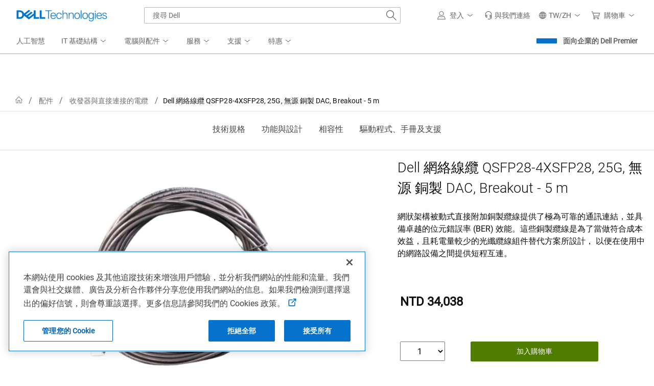

--- FILE ---
content_type: application/x-javascript
request_url: https://www.dell.com/cdn/assets/csb/snpproductdetailux/bundles/1.0.0.19440/js/sitewide-messagebar.min.js
body_size: -23
content:
Dell.sitewideMessageBar=Dell.sitewideMessageBar||{},function(e,t,l){(function(){"use strict";var s=e("#swb-container");function c(){if(0!=s.length){var t=s.attr("data-swb-api-url");s.length&&t&&(t=t.replace("{c}/{l}/{s}/{cs}",Dell.Metrics.sc.country+"/"+Dell.Metrics.sc.language+"/"+Dell.Metrics.sc.segment+"/"+Dell.Metrics.sc.customerset),e.get(t).done((function(e){e?s.html(e):s.hide()})).fail((function(e){s.hide()})))}}"complete"===l.readyState?c():e(t).on("load",c)}).call(Dell.sitewideMessageBar)}(jQuery,window,document);

--- FILE ---
content_type: text/plain
request_url: https://c.6sc.co/?m=1
body_size: 3
content:
6suuid=96aa371729d237000ca773696902000032e30000

--- FILE ---
content_type: application/javascript
request_url: https://www.dell.com/SuM9uP/vB8RDA/O1t0/u5rjFp/Z2/OzXipcLwEGbDb8/BS8eYThxBg/Xw1MK/yxFWVEB
body_size: 163851
content:
(function(){if(typeof Array.prototype.entries!=='function'){Object.defineProperty(Array.prototype,'entries',{value:function(){var index=0;const array=this;return {next:function(){if(index<array.length){return {value:[index,array[index++]],done:false};}else{return {done:true};}},[Symbol.iterator]:function(){return this;}};},writable:true,configurable:true});}}());(function(){Z1();Jm4();function mJ4(){jt=J2+c1*Vc,YG=d7+qt*Vc+Vc*Vc+Vc*Vc*Vc,JU=qt+J2*Vc+fK*Vc*Vc,km=d7+J2*Vc+d7*Vc*Vc+Vc*Vc*Vc,dl=qt+pN*Vc+XO*Vc*Vc,SF=fK+WQ*Vc+XO*Vc*Vc+Vc*Vc*Vc,UN=WQ+B*Vc+pN*Vc*Vc,Yk=B+d7*Vc+Vc*Vc+Vc*Vc*Vc,ZZ=c1+c1*Vc+B*Vc*Vc+Vc*Vc*Vc,Sq=fK+J2*Vc+pN*Vc*Vc+Vc*Vc*Vc,vP=fK+J2*Vc+fK*Vc*Vc+Vc*Vc*Vc,rR=B+d7*Vc+B*Vc*Vc+Vc*Vc*Vc,mZ=B+c1*Vc+Vc*Vc+Vc*Vc*Vc,FO=B+fK*Vc+Vc*Vc,vN=qt+WQ*Vc+Vc*Vc,Ig=d7+qt*Vc+B*Vc*Vc+Vc*Vc*Vc,ON=WQ+d7*Vc+pN*Vc*Vc,FT=B+J2*Vc+c1*Vc*Vc,Pq=J2+J2*Vc+Vc*Vc+Vc*Vc*Vc,wW=pN+c1*Vc+fK*Vc*Vc+Vc*Vc*Vc,kP=pN+J2*Vc+XO*Vc*Vc+Vc*Vc*Vc,tN=qt+c1*Vc+c1*Vc*Vc,Ab=XO+d7*Vc+XO*Vc*Vc+Vc*Vc*Vc,TT=d7+qt*Vc+c1*Vc*Vc,UB=WQ+B*Vc+Vc*Vc+Vc*Vc*Vc,x2=WQ+d7*Vc+XO*Vc*Vc,lR=B+XO*Vc+d7*Vc*Vc+Vc*Vc*Vc,FW=qt+pN*Vc+Vc*Vc+Vc*Vc*Vc,gq=c1+fK*Vc+XO*Vc*Vc,cU=WQ+J2*Vc+d7*Vc*Vc,lZ=WQ+fK*Vc+Vc*Vc+Vc*Vc*Vc,lB=WQ+qt*Vc+Vc*Vc+Vc*Vc*Vc,jT=J2+pN*Vc,Sr=XO+fK*Vc+Vc*Vc,tW=tI+B*Vc+d7*Vc*Vc+Vc*Vc*Vc,pA=pN+XO*Vc+Vc*Vc+Vc*Vc*Vc,sR=pN+d7*Vc+XO*Vc*Vc+Vc*Vc*Vc,WO=pN+c1*Vc+pN*Vc*Vc,bV=qt+pN*Vc+pN*Vc*Vc+Vc*Vc*Vc,FD=J2+WQ*Vc+Vc*Vc+Vc*Vc*Vc,ZK=J2+pN*Vc+J2*Vc*Vc,jI=pN+XO*Vc+Vc*Vc,GK=c1+d7*Vc+d7*Vc*Vc,TG=B+B*Vc+d7*Vc*Vc+Vc*Vc*Vc,pW=WQ+qt*Vc+pN*Vc*Vc+Vc*Vc*Vc,IC=WQ+c1*Vc+B*Vc*Vc+Vc*Vc*Vc,pC=XO+Vc+c1*Vc*Vc+Vc*Vc*Vc,Gt=XO+B*Vc+pN*Vc*Vc,nF=qt+fK*Vc+B*Vc*Vc+Vc*Vc*Vc,j4=B+WQ*Vc+fK*Vc*Vc,kI=XO+qt*Vc+fK*Vc*Vc,qD=fK+fK*Vc+B*Vc*Vc+Vc*Vc*Vc,p2=d7+c1*Vc+J2*Vc*Vc,Mb=pN+qt*Vc+B*Vc*Vc+Vc*Vc*Vc,SC=qt+fK*Vc+qt*Vc*Vc+Vc*Vc*Vc,It=WQ+J2*Vc+fK*Vc*Vc,Ar=fK+XO*Vc+Vc*Vc,Jm=tI+d7*Vc+pN*Vc*Vc+Vc*Vc*Vc,Bk=fK+WQ*Vc+B*Vc*Vc+Vc*Vc*Vc,nT=qt+XO*Vc+c1*Vc*Vc,VB=J2+XO*Vc+Vc*Vc+Vc*Vc*Vc,hG=qt+qt*Vc+pN*Vc*Vc,Et=d7+XO*Vc,lq=qt+B*Vc+B*Vc*Vc+Vc*Vc*Vc,Zt=d7+J2*Vc+c1*Vc*Vc,qC=J2+d7*Vc+c1*Vc*Vc+Vc*Vc*Vc,mY=J2+qt*Vc+pN*Vc*Vc,Ok=B+c1*Vc+d7*Vc*Vc,nN=WQ+pN*Vc,Em=WQ+qt*Vc+c1*Vc*Vc+Vc*Vc*Vc,ZC=pN+pN*Vc+XO*Vc*Vc+Vc*Vc*Vc,Hh=d7+XO*Vc+d7*Vc*Vc,JO=WQ+fK*Vc,MF=XO+J2*Vc+pN*Vc*Vc+Vc*Vc*Vc,sl=pN+XO*Vc+d7*Vc*Vc+Vc*Vc*Vc,Qk=tI+WQ*Vc+Vc*Vc+Vc*Vc*Vc,OA=tI+pN*Vc+Vc*Vc+Vc*Vc*Vc,LJ=WQ+J2*Vc+Vc*Vc+Vc*Vc*Vc,zI=WQ+XO*Vc+fK*Vc*Vc,UV=J2+fK*Vc+d7*Vc*Vc+Vc*Vc*Vc,AV=pN+Vc+XO*Vc*Vc,fr=XO+J2*Vc+d7*Vc*Vc,wI=WQ+J2*Vc+Vc*Vc,Hq=fK+XO*Vc+Vc*Vc+Vc*Vc*Vc,mC=qt+fK*Vc+d7*Vc*Vc+Vc*Vc*Vc,SP=XO+XO*Vc+pN*Vc*Vc+Vc*Vc*Vc,O4=c1+c1*Vc,tb=B+XO*Vc+Vc*Vc+Vc*Vc*Vc,gU=d7+WQ*Vc+J2*Vc*Vc,dF=pN+XO*Vc+pN*Vc*Vc+Vc*Vc*Vc,wb=d7+B*Vc+fK*Vc*Vc+Vc*Vc*Vc,PD=fK+fK*Vc+pN*Vc*Vc+Vc*Vc*Vc,ZP=qt+qt*Vc+c1*Vc*Vc+Vc*Vc*Vc,Dc=d7+B*Vc+d7*Vc*Vc,TA=pN+qt*Vc+J2*Vc*Vc+Vc*Vc*Vc,AD=XO+Vc+d7*Vc*Vc+Vc*Vc*Vc,BW=WQ+qt*Vc+d7*Vc*Vc,J7=WQ+d7*Vc+fK*Vc*Vc,xI=c1+B*Vc+pN*Vc*Vc,KY=XO+d7*Vc+c1*Vc*Vc+c1*Vc*Vc*Vc+XO*Vc*Vc*Vc*Vc,XR=qt+fK*Vc+XO*Vc*Vc+Vc*Vc*Vc,RP=tI+fK*Vc+B*Vc*Vc+Vc*Vc*Vc,qq=B+qt*Vc+B*Vc*Vc+Vc*Vc*Vc,zC=qt+XO*Vc+qt*Vc*Vc+Vc*Vc*Vc,Jc=WQ+B*Vc+c1*Vc*Vc,KJ=qt+qt*Vc+pN*Vc*Vc+Vc*Vc*Vc,NT=B+WQ*Vc,RI=tI+WQ*Vc+d7*Vc*Vc,D9=B+Vc+B*Vc*Vc+Vc*Vc*Vc,k1=tI+qt*Vc+pN*Vc*Vc+Vc*Vc*Vc,S9=WQ+pN*Vc+WQ*Vc*Vc+Vc*Vc*Vc,tg=B+c1*Vc+pN*Vc*Vc+Vc*Vc*Vc,Hk=fK+J2*Vc+B*Vc*Vc+Vc*Vc*Vc,fQ=J2+XO*Vc,qK=XO+WQ*Vc+fK*Vc*Vc,fC=XO+pN*Vc+d7*Vc*Vc+Vc*Vc*Vc,BD=fK+WQ*Vc+fK*Vc*Vc+Vc*Vc*Vc,nb=tI+qt*Vc+B*Vc*Vc+Vc*Vc*Vc,Tg=c1+fK*Vc+Vc*Vc+Vc*Vc*Vc,WJ=pN+pN*Vc+B*Vc*Vc+Vc*Vc*Vc,pD=fK+B*Vc+Vc*Vc+Vc*Vc*Vc,VF=d7+pN*Vc+fK*Vc*Vc+Vc*Vc*Vc,mF=WQ+J2*Vc+pN*Vc*Vc,l4=c1+qt*Vc+Vc*Vc,LC=pN+qt*Vc+XO*Vc*Vc,dN=WQ+qt*Vc+fK*Vc*Vc,VD=WQ+d7*Vc+d7*Vc*Vc+Vc*Vc*Vc,SW=qt+WQ*Vc+d7*Vc*Vc+Vc*Vc*Vc,ZA=fK+XO*Vc+XO*Vc*Vc+Vc*Vc*Vc,Xk=tI+XO*Vc+J2*Vc*Vc+Vc*Vc*Vc,xt=B+c1*Vc,YP=B+J2*Vc+c1*Vc*Vc+Vc*Vc*Vc,r9=fK+XO*Vc+c1*Vc*Vc+Vc*Vc*Vc,gr=c1+pN*Vc,hA=WQ+XO*Vc+pN*Vc*Vc+Vc*Vc*Vc,K4=WQ+B*Vc+fK*Vc*Vc,Pc=tI+c1*Vc,VP=d7+J2*Vc+Vc*Vc+Vc*Vc*Vc,Fm=d7+Vc,xG=WQ+pN*Vc+pN*Vc*Vc+Vc*Vc*Vc,x9=tI+c1*Vc+B*Vc*Vc+Vc*Vc*Vc,HA=WQ+d7*Vc+XO*Vc*Vc+Vc*Vc*Vc,FR=fK+c1*Vc+Vc*Vc+Vc*Vc*Vc,fg=fK+c1*Vc+d7*Vc*Vc+Vc*Vc*Vc,Gh=d7+Vc+XO*Vc*Vc,rb=tI+XO*Vc+Vc*Vc+Vc*Vc*Vc,lh=WQ+d7*Vc+d7*Vc*Vc,Oq=qt+J2*Vc+pN*Vc*Vc+Vc*Vc*Vc,R2=c1+Vc,c2=WQ+qt*Vc+Vc*Vc,zO=J2+B*Vc+d7*Vc*Vc,sG=pN+pN*Vc+c1*Vc*Vc+Vc*Vc*Vc,qR=c1+fK*Vc+pN*Vc*Vc+Vc*Vc*Vc,ZR=XO+WQ*Vc+B*Vc*Vc+Vc*Vc*Vc,nJ=WQ+d7*Vc+fK*Vc*Vc+Vc*Vc*Vc,wP=d7+WQ*Vc+XO*Vc*Vc,AA=XO+pN*Vc+qt*Vc*Vc+Vc*Vc*Vc,Zk=J2+WQ*Vc+fK*Vc*Vc+Vc*Vc*Vc,gI=B+d7*Vc,X9=fK+pN*Vc+Vc*Vc+Vc*Vc*Vc,bN=tI+WQ*Vc+pN*Vc*Vc,zr=tI+J2*Vc+fK*Vc*Vc,JY=c1+XO*Vc+Vc*Vc,U1=J2+qt*Vc+fK*Vc*Vc,Xm=B+Vc+Vc*Vc+Vc*Vc*Vc,dQ=B+XO*Vc+d7*Vc*Vc,zq=qt+d7*Vc,dG=qt+qt*Vc+J2*Vc*Vc+Vc*Vc*Vc,Hr=qt+J2*Vc+XO*Vc*Vc,GC=tI+Vc+pN*Vc*Vc+Vc*Vc*Vc,IT=WQ+XO*Vc+c1*Vc*Vc,hJ=c1+pN*Vc+c1*Vc*Vc+Vc*Vc*Vc,xD=J2+WQ*Vc+c1*Vc*Vc+Vc*Vc*Vc,TP=B+XO*Vc+fK*Vc*Vc+Vc*Vc*Vc,gg=XO+c1*Vc+d7*Vc*Vc+Vc*Vc*Vc,MY=XO+c1*Vc+pN*Vc*Vc,mA=B+WQ*Vc+Vc*Vc+Vc*Vc*Vc,XG=B+pN*Vc+d7*Vc*Vc+Vc*Vc*Vc,U9=pN+d7*Vc+c1*Vc*Vc+Vc*Vc*Vc,WT=qt+XO*Vc+d7*Vc*Vc,nC=d7+B*Vc+c1*Vc*Vc+Vc*Vc*Vc,fA=fK+c1*Vc+c1*Vc*Vc,Vr=fK+B*Vc+fK*Vc*Vc,YO=qt+fK*Vc+c1*Vc*Vc,QJ=d7+c1*Vc+qt*Vc*Vc+Vc*Vc*Vc,tk=c1+WQ*Vc+d7*Vc*Vc+Vc*Vc*Vc,gR=c1+qt*Vc+c1*Vc*Vc+Vc*Vc*Vc,zG=tI+B*Vc+pN*Vc*Vc+Vc*Vc*Vc,UW=tI+WQ*Vc+d7*Vc*Vc+Vc*Vc*Vc,YD=WQ+WQ*Vc+qt*Vc*Vc+Vc*Vc*Vc,SB=fK+J2*Vc+d7*Vc*Vc+Vc*Vc*Vc,BK=fK+c1*Vc+Vc*Vc,OF=tI+pN*Vc+B*Vc*Vc+Vc*Vc*Vc,zR=qt+d7*Vc+B*Vc*Vc+Vc*Vc*Vc,rr=pN+XO*Vc+pN*Vc*Vc,Bb=B+Vc+fK*Vc*Vc+Vc*Vc*Vc,qG=XO+d7*Vc+d7*Vc*Vc+Vc*Vc*Vc,nh=J2+XO*Vc+J2*Vc*Vc,fT=tI+Vc+J2*Vc*Vc,wC=tI+XO*Vc+fK*Vc*Vc+Vc*Vc*Vc,Vb=J2+pN*Vc+Vc*Vc+Vc*Vc*Vc,Qm=XO+d7*Vc+qt*Vc*Vc,gB=XO+d7*Vc+Vc*Vc+Vc*Vc*Vc,Vq=XO+qt*Vc+B*Vc*Vc+Vc*Vc*Vc,n4=pN+pN*Vc,L9=d7+qt*Vc+fK*Vc*Vc+Vc*Vc*Vc,kW=XO+fK*Vc+Vc*Vc+Vc*Vc*Vc,WG=qt+c1*Vc+fK*Vc*Vc+Vc*Vc*Vc,Rk=d7+B*Vc+Vc*Vc+Vc*Vc*Vc,Mk=c1+d7*Vc+XO*Vc*Vc+Vc*Vc*Vc,mW=XO+Vc+WQ*Vc*Vc+Vc*Vc*Vc,l9=XO+Vc+XO*Vc*Vc+Vc*Vc*Vc,PJ=XO+qt*Vc+fK*Vc*Vc+Vc*Vc*Vc,gK=d7+J2*Vc+pN*Vc*Vc+Vc*Vc*Vc,lV=J2+c1*Vc+XO*Vc*Vc+Vc*Vc*Vc,fW=WQ+c1*Vc+c1*Vc*Vc+Vc*Vc*Vc,DU=XO+c1*Vc+d7*Vc*Vc,Ik=qt+WQ*Vc+qt*Vc*Vc+Vc*Vc*Vc,Ng=fK+J2*Vc+Vc*Vc+Vc*Vc*Vc,lC=B+pN*Vc+fK*Vc*Vc+Vc*Vc*Vc,YF=c1+Vc+qt*Vc*Vc+Vc*Vc*Vc,gQ=pN+B*Vc+fK*Vc*Vc,fI=J2+d7*Vc+fK*Vc*Vc,T=J2+Vc,IG=B+pN*Vc+Vc*Vc+Vc*Vc*Vc,HW=d7+qt*Vc+pN*Vc*Vc+Vc*Vc*Vc,vJ=tI+qt*Vc+fK*Vc*Vc+Vc*Vc*Vc,Kk=fK+d7*Vc+pN*Vc*Vc+Vc*Vc*Vc,vB=d7+WQ*Vc+Vc*Vc+Vc*Vc*Vc,zJ=tI+WQ*Vc+XO*Vc*Vc+Vc*Vc*Vc,VZ=d7+B*Vc+pN*Vc*Vc+Vc*Vc*Vc,OC=fK+pN*Vc+pN*Vc*Vc+Vc*Vc*Vc,Wr=J2+pN*Vc+Vc*Vc,dD=J2+pN*Vc+fK*Vc*Vc,Dg=J2+J2*Vc+XO*Vc*Vc+Vc*Vc*Vc,JP=tI+fK*Vc+d7*Vc*Vc+Vc*Vc*Vc,pg=fK+d7*Vc+XO*Vc*Vc+Vc*Vc*Vc,Wt=d7+qt*Vc+J2*Vc*Vc,CN=B+pN*Vc,MW=B+d7*Vc+fK*Vc*Vc+Vc*Vc*Vc,Ht=qt+WQ*Vc+pN*Vc*Vc,Q7=fK+J2*Vc+fK*Vc*Vc,Mm=tI+Vc+c1*Vc*Vc+Vc*Vc*Vc,Im=XO+c1*Vc+Vc*Vc+Vc*Vc*Vc,vb=B+J2*Vc+B*Vc*Vc+Vc*Vc*Vc,wT=d7+Vc+d7*Vc*Vc,TZ=J2+c1*Vc+d7*Vc*Vc+Vc*Vc*Vc,Ur=tI+Vc+Vc*Vc,W2=c1+WQ*Vc+fK*Vc*Vc,gD=B+fK*Vc+Vc*Vc+Vc*Vc*Vc,vW=qt+B*Vc+pN*Vc*Vc+Vc*Vc*Vc,gF=pN+fK*Vc+qt*Vc*Vc+Vc*Vc*Vc,Bg=c1+d7*Vc+d7*Vc*Vc+Vc*Vc*Vc,xF=d7+B*Vc+B*Vc*Vc+Vc*Vc*Vc,NW=d7+Vc+Vc*Vc+Vc*Vc*Vc,LT=B+B*Vc+d7*Vc*Vc,hm=B+d7*Vc+pN*Vc*Vc+Vc*Vc*Vc,D1=pN+WQ*Vc+XO*Vc*Vc,RZ=c1+c1*Vc+J2*Vc*Vc+Vc*Vc*Vc,cb=XO+XO*Vc+J2*Vc*Vc+Vc*Vc*Vc,gG=fK+pN*Vc+J2*Vc*Vc+Vc*Vc*Vc,YK=fK+B*Vc+pN*Vc*Vc,Mq=J2+WQ*Vc+J2*Vc*Vc+Vc*Vc*Vc,YR=B+fK*Vc+fK*Vc*Vc+Vc*Vc*Vc,tP=WQ+B*Vc+c1*Vc*Vc+Vc*Vc*Vc,Um=c1+XO*Vc+d7*Vc*Vc+Vc*Vc*Vc,NG=tI+pN*Vc+qt*Vc*Vc+Vc*Vc*Vc,Pm=fK+d7*Vc+d7*Vc*Vc+Vc*Vc*Vc,pq=qt+XO*Vc+B*Vc*Vc+Vc*Vc*Vc,sC=c1+c1*Vc+Vc*Vc+Vc*Vc*Vc,hU=pN+Vc,JN=d7+c1*Vc,jW=XO+WQ*Vc+Vc*Vc+Vc*Vc*Vc,JF=XO+pN*Vc+B*Vc*Vc+Vc*Vc*Vc,qk=B+B*Vc+c1*Vc*Vc+Vc*Vc*Vc,IO=B+pN*Vc+d7*Vc*Vc+XO*Vc*Vc*Vc+c1*Vc*Vc*Vc*Vc,LI=c1+c1*Vc+J2*Vc*Vc,SJ=pN+Vc+pN*Vc*Vc+Vc*Vc*Vc,sN=qt+pN*Vc+fK*Vc*Vc+B*Vc*Vc*Vc+Vc*Vc*Vc*Vc,f9=tI+fK*Vc+Vc*Vc+Vc*Vc*Vc,pK=d7+Vc+Vc*Vc,TF=B+Vc+J2*Vc*Vc+Vc*Vc*Vc,O9=c1+XO*Vc+B*Vc*Vc+Vc*Vc*Vc,QV=d7+pN*Vc+J2*Vc*Vc+Vc*Vc*Vc,NU=c1+d7*Vc+J2*Vc*Vc,dk=qt+c1*Vc+d7*Vc*Vc+Vc*Vc*Vc,hN=pN+J2*Vc+pN*Vc*Vc,kR=tI+J2*Vc+fK*Vc*Vc+Vc*Vc*Vc,k4=J2+qt*Vc+J2*Vc*Vc,kg=c1+qt*Vc+J2*Vc*Vc,s4=WQ+WQ*Vc+J2*Vc*Vc,st=B+qt*Vc+XO*Vc*Vc,fb=fK+c1*Vc+c1*Vc*Vc+Vc*Vc*Vc,Om=c1+WQ*Vc+pN*Vc*Vc+Vc*Vc*Vc,YT=c1+qt*Vc+fK*Vc*Vc,O=pN+pN*Vc+pN*Vc*Vc,Ck=B+WQ*Vc+d7*Vc*Vc+Vc*Vc*Vc,dO=XO+WQ*Vc+c1*Vc*Vc,nA=pN+fK*Vc+XO*Vc*Vc+Vc*Vc*Vc,ZN=J2+Vc+pN*Vc*Vc,HC=B+d7*Vc+WQ*Vc*Vc+Vc*Vc*Vc,tR=J2+XO*Vc+d7*Vc*Vc+Vc*Vc*Vc,PQ=c1+J2*Vc+d7*Vc*Vc,EG=J2+d7*Vc+XO*Vc*Vc+Vc*Vc*Vc,DG=XO+c1*Vc,CA=pN+pN*Vc+fK*Vc*Vc+Vc*Vc*Vc,tJ=XO+J2*Vc+Vc*Vc+Vc*Vc*Vc,MA=J2+pN*Vc+d7*Vc*Vc+Vc*Vc*Vc,Ug=qt+pN*Vc+B*Vc*Vc+Vc*Vc*Vc,tZ=pN+XO*Vc+fK*Vc*Vc+Vc*Vc*Vc,Lg=J2+B*Vc+B*Vc*Vc+Vc*Vc*Vc,E=fK+qt*Vc+d7*Vc*Vc+Vc*Vc*Vc,Ob=WQ+B*Vc+d7*Vc*Vc+Vc*Vc*Vc,Qc=XO+WQ*Vc+pN*Vc*Vc+Vc*Vc*Vc,k9=qt+qt*Vc+B*Vc*Vc+Vc*Vc*Vc,bI=c1+WQ*Vc+d7*Vc*Vc,WV=c1+J2*Vc+B*Vc*Vc+Vc*Vc*Vc,sq=c1+J2*Vc+XO*Vc*Vc+Vc*Vc*Vc,Ic=fK+pN*Vc+B*Vc*Vc+Vc*Vc*Vc,DJ=d7+d7*Vc+Vc*Vc+Vc*Vc*Vc,qW=c1+J2*Vc+fK*Vc*Vc+Vc*Vc*Vc,XB=qt+fK*Vc+pN*Vc*Vc+Vc*Vc*Vc,TB=tI+c1*Vc+XO*Vc*Vc+Vc*Vc*Vc,CQ=tI+fK*Vc,p9=B+d7*Vc+d7*Vc*Vc+Vc*Vc*Vc,sY=WQ+WQ*Vc+XO*Vc*Vc,tm=d7+qt*Vc+XO*Vc*Vc+Vc*Vc*Vc,cq=d7+pN*Vc+pN*Vc*Vc+Vc*Vc*Vc,Zc=tI+d7*Vc+d7*Vc*Vc+Vc*Vc*Vc,mB=fK+Vc+WQ*Vc*Vc+Vc*Vc*Vc,mq=d7+Vc+d7*Vc*Vc+Vc*Vc*Vc,LA=c1+pN*Vc+Vc*Vc+Vc*Vc*Vc,Dm=B+fK*Vc+d7*Vc*Vc+Vc*Vc*Vc,Lq=B+J2*Vc+d7*Vc*Vc+Vc*Vc*Vc,NK=XO+XO*Vc+d7*Vc*Vc,lg=pN+WQ*Vc+Vc*Vc+Vc*Vc*Vc,hb=fK+d7*Vc+fK*Vc*Vc,z9=qt+WQ*Vc+XO*Vc*Vc+Vc*Vc*Vc,BJ=c1+d7*Vc+Vc*Vc+Vc*Vc*Vc,lG=WQ+J2*Vc+XO*Vc*Vc+Vc*Vc*Vc,WU=B+B*Vc+c1*Vc*Vc,MZ=J2+B*Vc+pN*Vc*Vc+Vc*Vc*Vc,nR=fK+fK*Vc+c1*Vc*Vc+Vc*Vc*Vc,nD=fK+fK*Vc+Vc*Vc+Vc*Vc*Vc,LG=XO+Vc+fK*Vc*Vc+Vc*Vc*Vc,kF=WQ+J2*Vc+pN*Vc*Vc+Vc*Vc*Vc,CZ=qt+c1*Vc+Vc*Vc+Vc*Vc*Vc,G9=pN+Vc+B*Vc*Vc+Vc*Vc*Vc,FP=tI+XO*Vc+B*Vc*Vc+Vc*Vc*Vc,Sg=fK+c1*Vc+XO*Vc*Vc+Vc*Vc*Vc,S2=pN+Vc+fK*Vc*Vc,PB=tI+c1*Vc+fK*Vc*Vc+Vc*Vc*Vc,Fb=d7+pN*Vc+c1*Vc*Vc+Vc*Vc*Vc,nG=WQ+WQ*Vc+pN*Vc*Vc+Vc*Vc*Vc,mI=XO+d7*Vc+XO*Vc*Vc,Z9=WQ+XO*Vc,Rg=pN+B*Vc+Vc*Vc+Vc*Vc*Vc,vO=J2+WQ*Vc+c1*Vc*Vc,UZ=d7+WQ*Vc+fK*Vc*Vc+Vc*Vc*Vc,Ak=WQ+pN*Vc+B*Vc*Vc+Vc*Vc*Vc,pI=qt+c1*Vc,dW=c1+Vc+fK*Vc*Vc+Vc*Vc*Vc,lO=B+c1*Vc+Vc*Vc,mm=WQ+fK*Vc+B*Vc*Vc+Vc*Vc*Vc,FA=B+XO*Vc+J2*Vc*Vc+Vc*Vc*Vc,fD=WQ+fK*Vc+c1*Vc*Vc+Vc*Vc*Vc,JI=WQ+WQ*Vc+Vc*Vc,w1=d7+d7*Vc,NC=J2+J2*Vc+pN*Vc*Vc,SR=B+J2*Vc+J2*Vc*Vc+Vc*Vc*Vc,rI=WQ+WQ*Vc+fK*Vc*Vc+Vc*Vc*Vc,fB=tI+fK*Vc+XO*Vc*Vc+Vc*Vc*Vc,wk=tI+B*Vc+c1*Vc*Vc+Vc*Vc*Vc,CC=qt+fK*Vc+c1*Vc*Vc+Vc*Vc*Vc,Gb=pN+J2*Vc+pN*Vc*Vc+Vc*Vc*Vc,JZ=d7+B*Vc+qt*Vc*Vc+Vc*Vc*Vc,sD=J2+Vc+fK*Vc*Vc+Vc*Vc*Vc,IF=fK+qt*Vc+J2*Vc*Vc+Vc*Vc*Vc,DP=qt+Vc+c1*Vc*Vc,Yg=qt+pN*Vc+fK*Vc*Vc+Vc*Vc*Vc,bq=d7+c1*Vc+Vc*Vc+Vc*Vc*Vc,Fc=qt+pN*Vc+Vc*Vc,DZ=c1+qt*Vc,Pl=c1+J2*Vc+pN*Vc*Vc+Vc*Vc*Vc,R7=XO+d7*Vc,AF=d7+c1*Vc+B*Vc*Vc+Vc*Vc*Vc,Xl=qt+fK*Vc,fk=XO+d7*Vc+pN*Vc*Vc+Vc*Vc*Vc,xq=XO+B*Vc+WQ*Vc*Vc+Vc*Vc*Vc,vT=fK+c1*Vc+fK*Vc*Vc+Vc*Vc*Vc,Ac=J2+XO*Vc+pN*Vc*Vc,jP=WQ+fK*Vc+fK*Vc*Vc+Vc*Vc*Vc,UF=B+pN*Vc+B*Vc*Vc+Vc*Vc*Vc,lK=tI+J2*Vc+pN*Vc*Vc,RG=fK+qt*Vc+pN*Vc*Vc+Vc*Vc*Vc,HF=B+Vc+d7*Vc*Vc+Vc*Vc*Vc,sF=XO+c1*Vc+c1*Vc*Vc+Vc*Vc*Vc,fF=pN+qt*Vc+pN*Vc*Vc+Vc*Vc*Vc,Bm=B+XO*Vc+c1*Vc*Vc+Vc*Vc*Vc,Nq=qt+pN*Vc+d7*Vc*Vc+Vc*Vc*Vc,LZ=fK+d7*Vc+Vc*Vc+Vc*Vc*Vc,ZY=fK+Vc+Vc*Vc,HJ=d7+fK*Vc+c1*Vc*Vc+Vc*Vc*Vc,bF=J2+Vc+pN*Vc*Vc+Vc*Vc*Vc,vU=B+c1*Vc+XO*Vc*Vc,UY=tI+pN*Vc+Vc*Vc,UD=qt+B*Vc+Vc*Vc+Vc*Vc*Vc,pP=tI+d7*Vc+qt*Vc*Vc+Vc*Vc*Vc,rF=J2+pN*Vc+pN*Vc*Vc+Vc*Vc*Vc,IZ=d7+Vc+J2*Vc*Vc,Iq=tI+fK*Vc+qt*Vc*Vc+Vc*Vc*Vc,t9=WQ+J2*Vc+d7*Vc*Vc+Vc*Vc*Vc,JB=WQ+XO*Vc+d7*Vc*Vc+Vc*Vc*Vc,IV=WQ+Vc+d7*Vc*Vc,CG=B+B*Vc+qt*Vc*Vc+Vc*Vc*Vc,g7=pN+fK*Vc,mJ=pN+WQ*Vc+d7*Vc*Vc+Vc*Vc*Vc,R4=WQ+Vc+Vc*Vc,Q=B+Vc+d7*Vc*Vc,Am=WQ+d7*Vc+pN*Vc*Vc+Vc*Vc*Vc,AC=B+qt*Vc+Vc*Vc+Vc*Vc*Vc,wV=XO+fK*Vc+J2*Vc*Vc+Vc*Vc*Vc,db=J2+Vc+d7*Vc*Vc+Vc*Vc*Vc,k2=tI+Vc+pN*Vc*Vc,s7=c1+fK*Vc+d7*Vc*Vc,C9=tI+J2*Vc+J2*Vc*Vc+Vc*Vc*Vc,hq=c1+qt*Vc+d7*Vc*Vc+Vc*Vc*Vc,FN=J2+pN*Vc+pN*Vc*Vc,EZ=fK+Vc+Vc*Vc+Vc*Vc*Vc,qV=XO+B*Vc+Vc*Vc+Vc*Vc*Vc,jF=qt+XO*Vc+fK*Vc*Vc+Vc*Vc*Vc,JV=tI+d7*Vc+Vc*Vc+Vc*Vc*Vc,QT=d7+c1*Vc+pN*Vc*Vc,Hm=c1+B*Vc+B*Vc*Vc+Vc*Vc*Vc,zg=tI+c1*Vc+d7*Vc*Vc+Vc*Vc*Vc,KB=d7+WQ*Vc+d7*Vc*Vc+Vc*Vc*Vc,vA=c1+B*Vc+fK*Vc*Vc+Vc*Vc*Vc,PF=WQ+qt*Vc+XO*Vc*Vc+Vc*Vc*Vc,Q9=d7+B*Vc+d7*Vc*Vc+Vc*Vc*Vc,Y2=J2+qt*Vc+XO*Vc*Vc,VG=c1+Vc+c1*Vc*Vc+Vc*Vc*Vc,XZ=c1+qt*Vc+Vc*Vc+Vc*Vc*Vc,P1=d7+B*Vc+J2*Vc*Vc,F9=XO+pN*Vc+Vc*Vc+Vc*Vc*Vc,RQ=J2+fK*Vc+Vc*Vc,BA=fK+B*Vc+qt*Vc*Vc+Vc*Vc*Vc,BV=qt+qt*Vc+fK*Vc*Vc+Vc*Vc*Vc,qb=fK+fK*Vc+fK*Vc*Vc+Vc*Vc*Vc,Nk=fK+XO*Vc+fK*Vc*Vc+Vc*Vc*Vc,YW=fK+qt*Vc+B*Vc*Vc+Vc*Vc*Vc,XK=qt+d7*Vc+pN*Vc*Vc,Hc=d7+pN*Vc+fK*Vc*Vc,OP=d7+Vc+B*Vc*Vc+Vc*Vc*Vc,AO=qt+pN*Vc,VC=J2+fK*Vc+B*Vc*Vc+Vc*Vc*Vc,jm=qt+J2*Vc+d7*Vc*Vc+Vc*Vc*Vc,kt=qt+Vc+XO*Vc*Vc,J1=qt+pN*Vc+d7*Vc*Vc,CJ=d7+pN*Vc+pN*Vc*Vc,ft=B+pN*Vc+qt*Vc*Vc,DW=B+WQ*Vc+B*Vc*Vc+Vc*Vc*Vc,CU=XO+B*Vc+XO*Vc*Vc,GZ=pN+Vc+d7*Vc*Vc+Vc*Vc*Vc,PA=qt+Vc+d7*Vc*Vc+Vc*Vc*Vc,Rt=XO+WQ*Vc+Vc*Vc,NJ=WQ+Vc,pB=pN+WQ*Vc+B*Vc*Vc+Vc*Vc*Vc,dC=J2+XO*Vc+fK*Vc*Vc+Vc*Vc*Vc,YA=tI+B*Vc+fK*Vc*Vc+Vc*Vc*Vc,ID=WQ+d7*Vc+Vc*Vc+Vc*Vc*Vc,nB=J2+qt*Vc+Vc*Vc,PV=d7+Vc+pN*Vc*Vc+Vc*Vc*Vc,nc=B+fK*Vc,nP=c1+d7*Vc+c1*Vc*Vc+Vc*Vc*Vc,ng=XO+qt*Vc+c1*Vc*Vc+Vc*Vc*Vc,ZB=XO+pN*Vc+XO*Vc*Vc+Vc*Vc*Vc,RF=B+qt*Vc+qt*Vc*Vc+Vc*Vc*Vc,mG=fK+c1*Vc+pN*Vc*Vc+Vc*Vc*Vc,lD=B+fK*Vc+pN*Vc*Vc+Vc*Vc*Vc,Cg=B+XO*Vc+pN*Vc*Vc+Vc*Vc*Vc,TD=d7+fK*Vc+fK*Vc*Vc+Vc*Vc*Vc,sm=tI+Vc+B*Vc*Vc+Vc*Vc*Vc,Zm=pN+c1*Vc+qt*Vc*Vc+Vc*Vc*Vc,Rl=pN+XO*Vc+c1*Vc*Vc,kb=qt+J2*Vc+B*Vc*Vc+Vc*Vc*Vc,Nt=WQ+qt*Vc+d7*Vc*Vc+Vc*Vc*Vc,UP=tI+pN*Vc+d7*Vc*Vc+Vc*Vc*Vc,BG=B+qt*Vc+fK*Vc*Vc+Vc*Vc*Vc,N1=pN+XO*Vc,rB=d7+XO*Vc+XO*Vc*Vc+Vc*Vc*Vc,ll=fK+J2*Vc+Vc*Vc,LR=WQ+Vc+Vc*Vc+Vc*Vc*Vc,jA=WQ+c1*Vc+d7*Vc*Vc+Vc*Vc*Vc,b9=tI+B*Vc+Vc*Vc+Vc*Vc*Vc,NP=WQ+c1*Vc+Vc*Vc+Vc*Vc*Vc,W9=pN+qt*Vc+fK*Vc*Vc+Vc*Vc*Vc,HN=d7+d7*Vc+XO*Vc*Vc,Fg=XO+WQ*Vc+c1*Vc*Vc+Vc*Vc*Vc,bt=pN+c1*Vc,rD=qt+Vc+B*Vc*Vc+Vc*Vc*Vc,CI=qt+pN*Vc+fK*Vc*Vc,I9=d7+d7*Vc+qt*Vc*Vc+Vc*Vc*Vc,xg=B+qt*Vc+pN*Vc*Vc+Vc*Vc*Vc,xO=fK+d7*Vc,lJ=B+WQ*Vc+pN*Vc*Vc+Vc*Vc*Vc,Dq=WQ+WQ*Vc+d7*Vc*Vc+Vc*Vc*Vc,vc=WQ+Vc+d7*Vc*Vc+XO*Vc*Vc*Vc+c1*Vc*Vc*Vc*Vc,mt=fK+Vc,hC=J2+qt*Vc+fK*Vc*Vc+Vc*Vc*Vc,vl=c1+fK*Vc+c1*Vc*Vc+Vc*Vc*Vc,Gk=qt+qt*Vc+d7*Vc*Vc+Vc*Vc*Vc,CP=J2+J2*Vc+B*Vc*Vc+Vc*Vc*Vc,xQ=XO+B*Vc+d7*Vc*Vc,FF=c1+B*Vc+pN*Vc*Vc+Vc*Vc*Vc,GA=d7+XO*Vc+pN*Vc*Vc+Vc*Vc*Vc,RC=pN+fK*Vc+Vc*Vc+Vc*Vc*Vc,sZ=J2+XO*Vc+pN*Vc*Vc+Vc*Vc*Vc,Pt=d7+qt*Vc+d7*Vc*Vc,ZD=d7+Vc+qt*Vc*Vc+Vc*Vc*Vc,x4=WQ+WQ*Vc+fK*Vc*Vc,KZ=fK+Vc+B*Vc*Vc+Vc*Vc*Vc,SK=tI+pN*Vc+fK*Vc*Vc,rC=J2+Vc+Vc*Vc+Vc*Vc*Vc,cC=c1+qt*Vc+B*Vc*Vc+Vc*Vc*Vc,r2=qt+pN*Vc+pN*Vc*Vc,Rm=XO+qt*Vc+d7*Vc*Vc+Vc*Vc*Vc,GD=J2+c1*Vc+pN*Vc*Vc+Vc*Vc*Vc,vD=qt+Vc+Vc*Vc+Vc*Vc*Vc,PR=pN+J2*Vc+d7*Vc*Vc+Vc*Vc*Vc,xJ=fK+qt*Vc+fK*Vc*Vc+Vc*Vc*Vc,OI=WQ+c1*Vc+XO*Vc*Vc,KK=B+fK*Vc+fK*Vc*Vc,rQ=d7+J2*Vc,QN=XO+pN*Vc+d7*Vc*Vc+d7*Vc*Vc*Vc,cY=XO+J2*Vc+J2*Vc*Vc,lW=fK+d7*Vc+XO*Vc*Vc,FK=c1+qt*Vc+pN*Vc*Vc,QQ=c1+B*Vc+J2*Vc*Vc,WC=qt+qt*Vc+Vc*Vc+Vc*Vc*Vc,SD=fK+pN*Vc+fK*Vc*Vc+Vc*Vc*Vc,qF=tI+B*Vc+J2*Vc*Vc+Vc*Vc*Vc,NF=c1+c1*Vc+d7*Vc*Vc+Vc*Vc*Vc,wm=c1+c1*Vc+d7*Vc*Vc,VV=d7+pN*Vc+c1*Vc*Vc,OW=pN+c1*Vc+d7*Vc*Vc+Vc*Vc*Vc,Nm=c1+d7*Vc+pN*Vc*Vc+Vc*Vc*Vc,Vm=J2+pN*Vc+fK*Vc*Vc+Vc*Vc*Vc,C1=B+qt*Vc+fK*Vc*Vc,Jb=WQ+pN*Vc+d7*Vc*Vc,VR=d7+XO*Vc+d7*Vc*Vc+Vc*Vc*Vc,KO=XO+fK*Vc+pN*Vc*Vc,O7=J2+d7*Vc,jb=WQ+c1*Vc+pN*Vc*Vc+Vc*Vc*Vc,mr=XO+WQ*Vc+pN*Vc*Vc+c1*Vc*Vc*Vc+c1*Vc*Vc*Vc*Vc,mO=pN+d7*Vc,Tl=J2+fK*Vc,OB=c1+pN*Vc+d7*Vc*Vc+Vc*Vc*Vc,J4=c1+WQ*Vc+c1*Vc*Vc,ER=pN+J2*Vc+c1*Vc*Vc+Vc*Vc*Vc,HO=tI+Vc,K9=d7+XO*Vc+c1*Vc*Vc+Vc*Vc*Vc,MJ=c1+WQ*Vc+Vc*Vc+Vc*Vc*Vc,Db=d7+B*Vc+J2*Vc*Vc+Vc*Vc*Vc,H1=WQ+WQ*Vc+pN*Vc*Vc,vm=tI+WQ*Vc+B*Vc*Vc+Vc*Vc*Vc,th=pN+J2*Vc,G2=XO+XO*Vc+pN*Vc*Vc,nk=tI+J2*Vc+c1*Vc*Vc+Vc*Vc*Vc,AP=XO+c1*Vc+qt*Vc*Vc+Vc*Vc*Vc,AI=d7+d7*Vc+d7*Vc*Vc,EO=J2+J2*Vc+d7*Vc*Vc,A7=fK+fK*Vc+c1*Vc*Vc,bm=XO+fK*Vc+B*Vc*Vc+Vc*Vc*Vc,xB=c1+d7*Vc+B*Vc*Vc+Vc*Vc*Vc,IW=B+qt*Vc+d7*Vc*Vc+Vc*Vc*Vc,kZ=J2+d7*Vc+B*Vc*Vc+Vc*Vc*Vc,XD=pN+Vc+J2*Vc*Vc+Vc*Vc*Vc,Fh=pN+WQ*Vc+pN*Vc*Vc,wZ=XO+qt*Vc+XO*Vc*Vc+Vc*Vc*Vc,Uq=tI+pN*Vc+fK*Vc*Vc+Vc*Vc*Vc,pT=qt+c1*Vc+J2*Vc*Vc,Tq=J2+XO*Vc+XO*Vc*Vc+Vc*Vc*Vc,m2=tI+J2*Vc+Vc*Vc,Rb=tI+XO*Vc+pN*Vc*Vc+Vc*Vc*Vc,jY=J2+d7*Vc+d7*Vc*Vc,IR=qt+WQ*Vc+Vc*Vc+Vc*Vc*Vc,zU=B+c1*Vc+J2*Vc*Vc,xK=J2+J2*Vc+J2*Vc*Vc,VW=qt+Vc+pN*Vc*Vc+Vc*Vc*Vc,rJ=XO+WQ*Vc+fK*Vc*Vc+Vc*Vc*Vc,h9=fK+B*Vc+B*Vc*Vc+Vc*Vc*Vc,EB=fK+pN*Vc+XO*Vc*Vc+Vc*Vc*Vc,nZ=J2+pN*Vc+WQ*Vc*Vc+Vc*Vc*Vc,XP=J2+B*Vc+c1*Vc*Vc+Vc*Vc*Vc,CV=J2+pN*Vc+XO*Vc*Vc+Vc*Vc*Vc,lk=J2+c1*Vc+B*Vc*Vc+Vc*Vc*Vc,Jq=WQ+fK*Vc+pN*Vc*Vc+Vc*Vc*Vc,Jg=c1+pN*Vc+d7*Vc*Vc,Xq=qt+qt*Vc+XO*Vc*Vc+Vc*Vc*Vc,rG=pN+J2*Vc+fK*Vc*Vc+Vc*Vc*Vc,QR=B+c1*Vc+B*Vc*Vc+Vc*Vc*Vc,D4=XO+Vc,C7=tI+pN*Vc,OG=c1+XO*Vc+pN*Vc*Vc,vZ=tI+J2*Vc+XO*Vc*Vc+Vc*Vc*Vc,Qg=B+XO*Vc+XO*Vc*Vc+Vc*Vc*Vc,Bq=pN+d7*Vc+pN*Vc*Vc+Vc*Vc*Vc,mg=qt+B*Vc+d7*Vc*Vc+Vc*Vc*Vc,NA=WQ+J2*Vc+c1*Vc*Vc+Vc*Vc*Vc,EC=d7+XO*Vc+fK*Vc*Vc+Vc*Vc*Vc,El=d7+qt*Vc+Vc*Vc,WB=pN+J2*Vc+B*Vc*Vc+Vc*Vc*Vc,F7=qt+Vc,sA=qt+d7*Vc+Vc*Vc+Vc*Vc*Vc,MR=J2+c1*Vc+J2*Vc*Vc+Vc*Vc*Vc,pZ=fK+B*Vc+WQ*Vc*Vc+Vc*Vc*Vc,WY=J2+qt*Vc+qt*Vc*Vc+Vc*Vc*Vc,bW=c1+J2*Vc+Vc*Vc+Vc*Vc*Vc,m4=qt+qt*Vc+fK*Vc*Vc,EF=c1+d7*Vc+fK*Vc*Vc+Vc*Vc*Vc,jZ=qt+pN*Vc+J2*Vc*Vc+Vc*Vc*Vc,j2=tI+WQ*Vc+fK*Vc*Vc,cr=d7+J2*Vc+XO*Vc*Vc,IJ=XO+XO*Vc+c1*Vc*Vc+Vc*Vc*Vc,jO=d7+c1*Vc+Vc*Vc,Dk=J2+d7*Vc+pN*Vc*Vc+Vc*Vc*Vc,sJ=XO+XO*Vc+d7*Vc*Vc+Vc*Vc*Vc,Yb=fK+Vc+J2*Vc*Vc+Vc*Vc*Vc,cV=B+J2*Vc+Vc*Vc+Vc*Vc*Vc,QK=WQ+Vc+fK*Vc*Vc,S7=pN+pN*Vc+c1*Vc*Vc,GJ=qt+c1*Vc+pN*Vc*Vc+Vc*Vc*Vc,cJ=J2+qt*Vc+d7*Vc*Vc+Vc*Vc*Vc,dB=c1+pN*Vc+J2*Vc*Vc+Vc*Vc*Vc,RR=pN+pN*Vc+J2*Vc*Vc+Vc*Vc*Vc,EI=d7+d7*Vc+fK*Vc*Vc,cG=XO+c1*Vc+fK*Vc*Vc+Vc*Vc*Vc,q9=J2+XO*Vc+c1*Vc*Vc+Vc*Vc*Vc,dI=d7+fK*Vc,Uk=fK+B*Vc+J2*Vc*Vc+Vc*Vc*Vc,Z4=J2+fK*Vc+XO*Vc*Vc,Ah=tI+d7*Vc,CR=pN+d7*Vc+fK*Vc*Vc+Vc*Vc*Vc,tB=tI+fK*Vc+c1*Vc*Vc+Vc*Vc*Vc,Ut=WQ+Vc+c1*Vc*Vc,KD=J2+J2*Vc+pN*Vc*Vc+Vc*Vc*Vc,xZ=c1+J2*Vc+c1*Vc*Vc+Vc*Vc*Vc,QG=qt+c1*Vc+c1*Vc*Vc+Vc*Vc*Vc,Lk=XO+d7*Vc+fK*Vc*Vc+Vc*Vc*Vc,O1=tI+J2*Vc+d7*Vc*Vc,Ph=pN+qt*Vc+fK*Vc*Vc,zB=fK+c1*Vc,Cq=J2+fK*Vc+Vc*Vc+Vc*Vc*Vc,rV=B+B*Vc+Vc*Vc+Vc*Vc*Vc,pF=pN+B*Vc+d7*Vc*Vc+Vc*Vc*Vc,OV=fK+qt*Vc+XO*Vc*Vc+Vc*Vc*Vc,Kq=J2+Vc+B*Vc*Vc+Vc*Vc*Vc,QF=qt+d7*Vc+d7*Vc*Vc+Vc*Vc*Vc,Kb=WQ+qt*Vc+qt*Vc*Vc+Vc*Vc*Vc,s9=J2+pN*Vc+c1*Vc*Vc+Vc*Vc*Vc,SG=pN+B*Vc+c1*Vc*Vc+Vc*Vc*Vc,NZ=pN+WQ*Vc+J2*Vc*Vc+Vc*Vc*Vc,xP=d7+pN*Vc+B*Vc*Vc+Vc*Vc*Vc,kA=XO+Vc+pN*Vc*Vc+Vc*Vc*Vc,AW=d7+d7*Vc+d7*Vc*Vc+Vc*Vc*Vc,A9=c1+c1*Vc+fK*Vc*Vc+Vc*Vc*Vc,LP=XO+d7*Vc+J2*Vc*Vc+Vc*Vc*Vc,Vk=fK+Vc+fK*Vc*Vc+Vc*Vc*Vc,w4=c1+XO*Vc+J2*Vc*Vc,Gq=fK+c1*Vc+B*Vc*Vc+Vc*Vc*Vc,lI=tI+B*Vc+XO*Vc*Vc,hD=c1+XO*Vc+Vc*Vc+Vc*Vc*Vc,GF=XO+pN*Vc+J2*Vc*Vc+Vc*Vc*Vc,RV=B+fK*Vc+WQ*Vc*Vc+Vc*Vc*Vc,SQ=B+pN*Vc+pN*Vc*Vc,RA=qt+Vc+fK*Vc*Vc+Vc*Vc*Vc,TV=qt+WQ*Vc+pN*Vc*Vc+Vc*Vc*Vc,EJ=d7+fK*Vc+J2*Vc*Vc+Vc*Vc*Vc,wg=B+c1*Vc+J2*Vc*Vc+Vc*Vc*Vc,ck=qt+fK*Vc+fK*Vc*Vc+Vc*Vc*Vc,rW=pN+XO*Vc+c1*Vc*Vc+Vc*Vc*Vc,lm=tI+d7*Vc+c1*Vc*Vc+Vc*Vc*Vc,jJ=pN+c1*Vc+XO*Vc*Vc+Vc*Vc*Vc,nq=tI+pN*Vc+c1*Vc*Vc+Vc*Vc*Vc,lb=tI+d7*Vc+J2*Vc*Vc+Vc*Vc*Vc,UI=tI+XO*Vc+Vc*Vc,WR=d7+J2*Vc+qt*Vc*Vc+Vc*Vc*Vc,wJ=c1+qt*Vc+fK*Vc*Vc+Vc*Vc*Vc,Sm=tI+B*Vc+B*Vc*Vc+Vc*Vc*Vc,XA=fK+Vc+c1*Vc*Vc+Vc*Vc*Vc,CF=XO+fK*Vc+fK*Vc*Vc,rm=tI+XO*Vc+d7*Vc*Vc+Vc*Vc*Vc,xm=XO+Vc+J2*Vc*Vc+Vc*Vc*Vc,GR=J2+d7*Vc+Vc*Vc+Vc*Vc*Vc,jC=d7+J2*Vc+c1*Vc*Vc+Vc*Vc*Vc,Lt=tI+B*Vc+d7*Vc*Vc,s2=c1+WQ*Vc+XO*Vc*Vc,tF=qt+d7*Vc+c1*Vc*Vc+Vc*Vc*Vc,IB=d7+WQ*Vc+pN*Vc*Vc+Vc*Vc*Vc,bB=XO+XO*Vc+B*Vc*Vc+Vc*Vc*Vc,cO=XO+d7*Vc+pN*Vc*Vc,vh=fK+WQ*Vc+Vc*Vc,Ub=pN+J2*Vc+Vc*Vc+Vc*Vc*Vc,SZ=J2+fK*Vc+pN*Vc*Vc+Vc*Vc*Vc,AT=d7+pN*Vc+d7*Vc*Vc,wA=d7+XO*Vc+B*Vc*Vc+Vc*Vc*Vc,bP=d7+qt*Vc+c1*Vc*Vc+Vc*Vc*Vc,FJ=d7+Vc+WQ*Vc*Vc+Vc*Vc*Vc,RD=pN+Vc+fK*Vc*Vc+Vc*Vc*Vc,YJ=fK+qt*Vc+Vc*Vc+Vc*Vc*Vc,YU=d7+J2*Vc+fK*Vc*Vc+Vc*Vc*Vc,Wh=fK+fK*Vc+pN*Vc*Vc,mk=XO+J2*Vc+d7*Vc*Vc+Vc*Vc*Vc,xl=c1+XO*Vc+fK*Vc*Vc,qA=J2+B*Vc+d7*Vc*Vc+Vc*Vc*Vc,gm=WQ+fK*Vc+pN*Vc*Vc,Ct=c1+fK*Vc+fK*Vc*Vc,Wc=pN+J2*Vc+fK*Vc*Vc,AJ=fK+XO*Vc+B*Vc*Vc+Vc*Vc*Vc,j9=pN+qt*Vc+qt*Vc*Vc+Vc*Vc*Vc,rZ=tI+XO*Vc+XO*Vc*Vc+Vc*Vc*Vc,TJ=XO+B*Vc+fK*Vc*Vc,rA=fK+pN*Vc+Vc*Vc,Fk=pN+B*Vc+fK*Vc*Vc+Vc*Vc*Vc,Hb=XO+B*Vc+B*Vc*Vc+Vc*Vc*Vc,NI=XO+fK*Vc,Lm=c1+Vc+pN*Vc*Vc+Vc*Vc*Vc,DB=c1+XO*Vc+J2*Vc*Vc+Vc*Vc*Vc,zb=qt+d7*Vc+J2*Vc*Vc+Vc*Vc*Vc,Pk=pN+XO*Vc+B*Vc*Vc+Vc*Vc*Vc,JG=qt+WQ*Vc+B*Vc*Vc+Vc*Vc*Vc,Mg=d7+d7*Vc+fK*Vc*Vc+Vc*Vc*Vc,UO=XO+qt*Vc,KT=WQ+d7*Vc,Mh=XO+d7*Vc+fK*Vc*Vc,VU=J2+J2*Vc+Vc*Vc,tT=fK+d7*Vc+pN*Vc*Vc,Tb=c1+qt*Vc+c1*Vc*Vc,OK=c1+fK*Vc+Vc*Vc,EN=qt+J2*Vc+Vc*Vc,jl=B+fK*Vc+B*Vc*Vc+Vc*Vc*Vc,Pg=c1+B*Vc+Vc*Vc+Vc*Vc*Vc,Kl=fK+pN*Vc+c1*Vc*Vc,JA=pN+c1*Vc+pN*Vc*Vc+Vc*Vc*Vc,tr=qt+c1*Vc+fK*Vc*Vc,MG=XO+WQ*Vc+XO*Vc*Vc+Vc*Vc*Vc,J9=J2+B*Vc+J2*Vc*Vc+Vc*Vc*Vc,GP=d7+qt*Vc+pN*Vc*Vc,ZG=pN+fK*Vc+Vc*Vc,MU=c1+c1*Vc+pN*Vc*Vc,lT=fK+fK*Vc+J2*Vc*Vc,dg=B+WQ*Vc+Vc*Vc,nm=B+d7*Vc+c1*Vc*Vc+Vc*Vc*Vc,zF=tI+Vc+J2*Vc*Vc+Vc*Vc*Vc,ZF=pN+pN*Vc+d7*Vc*Vc+Vc*Vc*Vc,Lb=J2+WQ*Vc+B*Vc*Vc+Vc*Vc*Vc,zA=d7+Vc+J2*Vc*Vc+Vc*Vc*Vc,ZJ=fK+B*Vc+c1*Vc*Vc+Vc*Vc*Vc,Wq=J2+B*Vc+fK*Vc*Vc+Vc*Vc*Vc,dP=fK+Vc+qt*Vc*Vc+Vc*Vc*Vc,nI=XO+B*Vc+J2*Vc*Vc,SV=c1+fK*Vc+d7*Vc*Vc+Vc*Vc*Vc,GG=c1+Vc+d7*Vc*Vc+Vc*Vc*Vc,Qq=qt+c1*Vc+B*Vc*Vc+Vc*Vc*Vc,wc=tI+qt*Vc+XO*Vc*Vc,JR=J2+J2*Vc+fK*Vc*Vc+Vc*Vc*Vc,wB=WQ+pN*Vc+Vc*Vc+Vc*Vc*Vc,mV=c1+XO*Vc+pN*Vc*Vc+Vc*Vc*Vc,xA=XO+J2*Vc+XO*Vc*Vc+Vc*Vc*Vc,JQ=c1+Vc+pN*Vc*Vc,Vg=pN+pN*Vc+Vc*Vc+Vc*Vc*Vc,GV=J2+Vc+XO*Vc*Vc+Vc*Vc*Vc,KV=WQ+d7*Vc+B*Vc*Vc+Vc*Vc*Vc,hg=XO+J2*Vc+B*Vc*Vc+Vc*Vc*Vc,KR=pN+qt*Vc+c1*Vc*Vc+Vc*Vc*Vc,kC=tI+pN*Vc+pN*Vc*Vc+Vc*Vc*Vc,gP=XO+d7*Vc+c1*Vc*Vc+Vc*Vc*Vc,QW=J2+d7*Vc+fK*Vc*Vc+Vc*Vc*Vc,cZ=J2+c1*Vc+d7*Vc*Vc,Zg=B+WQ*Vc+fK*Vc*Vc+Vc*Vc*Vc,AK=pN+fK*Vc+d7*Vc*Vc,jD=J2+c1*Vc+fK*Vc*Vc+Vc*Vc*Vc,vq=c1+B*Vc+c1*Vc*Vc+Vc*Vc*Vc,T4=fK+fK*Vc,qg=XO+Vc+B*Vc*Vc+Vc*Vc*Vc,fZ=d7+XO*Vc+Vc*Vc+Vc*Vc*Vc,hW=XO+qt*Vc+Vc*Vc+Vc*Vc*Vc,UA=d7+pN*Vc+XO*Vc*Vc+Vc*Vc*Vc,QZ=c1+fK*Vc+qt*Vc*Vc+Vc*Vc*Vc,bJ=c1+pN*Vc+XO*Vc*Vc+Vc*Vc*Vc,Ag=qt+fK*Vc+Vc*Vc+Vc*Vc*Vc,lP=d7+d7*Vc+pN*Vc*Vc+Vc*Vc*Vc,SA=WQ+pN*Vc+fK*Vc*Vc+Vc*Vc*Vc,lY=B+XO*Vc+c1*Vc*Vc,Wg=d7+d7*Vc+B*Vc*Vc+Vc*Vc*Vc,Fq=pN+d7*Vc+B*Vc*Vc+Vc*Vc*Vc,MP=c1+Vc+Vc*Vc+Vc*Vc*Vc,KA=pN+B*Vc+B*Vc*Vc+Vc*Vc*Vc,gV=d7+c1*Vc+c1*Vc*Vc+Vc*Vc*Vc,OD=WQ+XO*Vc+J2*Vc*Vc+Vc*Vc*Vc,W1=WQ+c1*Vc+fK*Vc*Vc,NQ=J2+Vc+Vc*Vc,G=J2+c1*Vc+Vc*Vc,vR=WQ+fK*Vc+J2*Vc*Vc+Vc*Vc*Vc,pJ=fK+WQ*Vc+d7*Vc*Vc+Vc*Vc*Vc,TW=c1+B*Vc+d7*Vc*Vc+Vc*Vc*Vc,Cm=WQ+Vc+B*Vc*Vc+Vc*Vc*Vc,xk=XO+XO*Vc+XO*Vc*Vc+Vc*Vc*Vc,dZ=c1+fK*Vc+B*Vc*Vc+Vc*Vc*Vc,rq=B+c1*Vc+c1*Vc*Vc+Vc*Vc*Vc,Yq=fK+pN*Vc+d7*Vc*Vc+Vc*Vc*Vc,NB=tI+fK*Vc+pN*Vc*Vc+Vc*Vc*Vc,BO=tI+fK*Vc+d7*Vc*Vc,KU=d7+J2*Vc+B*Vc*Vc+Vc*Vc*Vc,n2=c1+pN*Vc+fK*Vc*Vc,CO=J2+d7*Vc+XO*Vc*Vc,O2=B+Vc+pN*Vc*Vc,kq=c1+WQ*Vc+pN*Vc*Vc,bG=fK+XO*Vc+d7*Vc*Vc+Vc*Vc*Vc,tA=tI+WQ*Vc+fK*Vc*Vc+Vc*Vc*Vc,cB=WQ+Vc+pN*Vc*Vc+Vc*Vc*Vc,fP=pN+fK*Vc+d7*Vc*Vc+Vc*Vc*Vc,Cb=pN+pN*Vc+pN*Vc*Vc+Vc*Vc*Vc,NY=qt+WQ*Vc+c1*Vc*Vc,mP=WQ+pN*Vc+qt*Vc*Vc+Vc*Vc*Vc,cm=tI+B*Vc+XO*Vc*Vc+Vc*Vc*Vc,vF=c1+qt*Vc+pN*Vc*Vc+Vc*Vc*Vc,kD=d7+d7*Vc+Vc*Vc,Yt=J2+WQ*Vc+fK*Vc*Vc,zt=tI+d7*Vc+c1*Vc*Vc,WW=qt+B*Vc+fK*Vc*Vc+Vc*Vc*Vc,Bh=WQ+Vc+J2*Vc*Vc,FV=qt+XO*Vc+J2*Vc*Vc+Vc*Vc*Vc,cA=d7+pN*Vc+Vc*Vc+Vc*Vc*Vc,vk=c1+c1*Vc+c1*Vc*Vc+Vc*Vc*Vc,wF=qt+J2*Vc+fK*Vc*Vc+Vc*Vc*Vc,TO=qt+Vc+pN*Vc*Vc,BB=d7+Vc+c1*Vc*Vc+Vc*Vc*Vc,Dl=J2+WQ*Vc+pN*Vc*Vc,YV=tI+qt*Vc+c1*Vc*Vc+Vc*Vc*Vc,kY=pN+fK*Vc+c1*Vc*Vc,TC=XO+fK*Vc+fK*Vc*Vc+Vc*Vc*Vc,nY=qt+d7*Vc+c1*Vc*Vc,gY=B+fK*Vc+c1*Vc*Vc,pm=pN+c1*Vc+Vc*Vc+Vc*Vc*Vc,QA=qt+B*Vc+qt*Vc*Vc+Vc*Vc*Vc,UC=J2+d7*Vc+d7*Vc*Vc+Vc*Vc*Vc,ht=d7+B*Vc+fK*Vc*Vc,zm=tI+pN*Vc+J2*Vc*Vc+Vc*Vc*Vc,pt=J2+d7*Vc+Vc*Vc,DD=qt+d7*Vc+pN*Vc*Vc+Vc*Vc*Vc,WF=B+d7*Vc+fK*Vc*Vc,jB=c1+WQ*Vc+B*Vc*Vc+Vc*Vc*Vc,gW=tI+pN*Vc+XO*Vc*Vc+Vc*Vc*Vc,vG=fK+XO*Vc+J2*Vc*Vc+Vc*Vc*Vc,VA=tI+J2*Vc+B*Vc*Vc+Vc*Vc*Vc,lA=tI+Vc+fK*Vc*Vc+Vc*Vc*Vc,gC=d7+J2*Vc+XO*Vc*Vc+Vc*Vc*Vc,xN=tI+XO*Vc,zK=d7+B*Vc+XO*Vc*Vc,gJ=d7+fK*Vc+pN*Vc*Vc+Vc*Vc*Vc,Tm=qt+Vc+c1*Vc*Vc+Vc*Vc*Vc,jG=c1+J2*Vc+J2*Vc*Vc+Vc*Vc*Vc,QC=XO+B*Vc+c1*Vc*Vc+Vc*Vc*Vc,Aq=XO+Vc+Vc*Vc+Vc*Vc*Vc,BC=tI+J2*Vc+Vc*Vc+Vc*Vc*Vc,fJ=fK+J2*Vc+J2*Vc*Vc+Vc*Vc*Vc,Rq=J2+J2*Vc+c1*Vc*Vc+Vc*Vc*Vc,Og=pN+Vc+Vc*Vc+Vc*Vc*Vc,k7=c1+pN*Vc+Vc*Vc,kJ=XO+pN*Vc+fK*Vc*Vc+Vc*Vc*Vc,P2=XO+d7*Vc+Vc*Vc,p1=c1+J2*Vc+Vc*Vc,CK=c1+fK*Vc,UJ=fK+d7*Vc+B*Vc*Vc+Vc*Vc*Vc,KQ=B+XO*Vc,zP=d7+qt*Vc+d7*Vc*Vc+Vc*Vc*Vc,w7=fK+qt*Vc+pN*Vc*Vc,vg=d7+fK*Vc+B*Vc*Vc+Vc*Vc*Vc,Sl=XO+pN*Vc,bb=tI+qt*Vc+d7*Vc*Vc,kK=fK+Vc+XO*Vc*Vc,AZ=fK+qt*Vc+c1*Vc*Vc+Vc*Vc*Vc,gA=tI+d7*Vc+fK*Vc*Vc+Vc*Vc*Vc,FZ=pN+d7*Vc+d7*Vc*Vc+Vc*Vc*Vc,HG=fK+d7*Vc+fK*Vc*Vc+Vc*Vc*Vc,jq=fK+WQ*Vc+Vc*Vc+Vc*Vc*Vc,Xb=qt+XO*Vc+XO*Vc*Vc+Vc*Vc*Vc,hP=d7+Vc+fK*Vc*Vc+Vc*Vc*Vc,sg=XO+qt*Vc+d7*Vc*Vc,M9=WQ+B*Vc+qt*Vc*Vc+Vc*Vc*Vc,cW=XO+pN*Vc+pN*Vc*Vc+Vc*Vc*Vc,HB=fK+pN*Vc+qt*Vc*Vc+Vc*Vc*Vc,SI=pN+Vc+J2*Vc*Vc,Wk=WQ+XO*Vc+B*Vc*Vc+Vc*Vc*Vc,HK=d7+B*Vc+Vc*Vc,IA=WQ+B*Vc+pN*Vc*Vc+Vc*Vc*Vc,Tk=WQ+WQ*Vc+J2*Vc*Vc+Vc*Vc*Vc,CD=d7+fK*Vc+d7*Vc*Vc+Vc*Vc*Vc,sr=c1+d7*Vc,Tc=pN+Vc+c1*Vc*Vc,gk=c1+XO*Vc+fK*Vc*Vc+Vc*Vc*Vc,hZ=XO+XO*Vc+Vc*Vc+Vc*Vc*Vc,Ib=WQ+XO*Vc+fK*Vc*Vc+Vc*Vc*Vc,J=tI+J2*Vc+c1*Vc*Vc,Yh=J2+XO*Vc+Vc*Vc,NO=pN+d7*Vc+pN*Vc*Vc,bR=J2+qt*Vc+XO*Vc*Vc+Vc*Vc*Vc,cg=XO+c1*Vc+XO*Vc*Vc+Vc*Vc*Vc,rk=d7+fK*Vc+Vc*Vc+Vc*Vc*Vc,KF=J2+WQ*Vc+pN*Vc*Vc+Vc*Vc*Vc,MC=J2+WQ*Vc+d7*Vc*Vc+Vc*Vc*Vc,wG=fK+B*Vc+d7*Vc*Vc+Vc*Vc*Vc,LW=J2+pN*Vc+B*Vc*Vc+Vc*Vc*Vc,U=c1+Vc+fK*Vc*Vc,Qb=B+Vc+pN*Vc*Vc+Vc*Vc*Vc,gZ=fK+fK*Vc+J2*Vc*Vc+Vc*Vc*Vc,wD=WQ+pN*Vc+XO*Vc*Vc+Vc*Vc*Vc,n1=fK+pN*Vc,Jk=fK+J2*Vc+XO*Vc*Vc+Vc*Vc*Vc,gc=B+c1*Vc+fK*Vc*Vc+Vc*Vc*Vc,jU=qt+d7*Vc+Vc*Vc,bZ=WQ+XO*Vc+Vc*Vc+Vc*Vc*Vc,AR=c1+Vc+B*Vc*Vc+Vc*Vc*Vc,GB=pN+fK*Vc+J2*Vc*Vc+Vc*Vc*Vc,K1=J2+c1*Vc+c1*Vc*Vc,P9=XO+XO*Vc+fK*Vc*Vc+Vc*Vc*Vc,Eg=B+c1*Vc+d7*Vc*Vc+Vc*Vc*Vc,EA=B+B*Vc+fK*Vc*Vc+Vc*Vc*Vc,tV=WQ+J2*Vc+fK*Vc*Vc+Vc*Vc*Vc,Nl=d7+pN*Vc,Hg=fK+Vc+pN*Vc*Vc+Vc*Vc*Vc,j1=J2+XO*Vc+d7*Vc*Vc,ZO=d7+pN*Vc+J2*Vc*Vc,jh=XO+pN*Vc+Vc*Vc,xW=fK+WQ*Vc+pN*Vc*Vc+Vc*Vc*Vc,HZ=B+Vc+qt*Vc*Vc+Vc*Vc*Vc,PP=qt+WQ*Vc+c1*Vc*Vc+Vc*Vc*Vc,HY=c1+d7*Vc+c1*Vc*Vc+c1*Vc*Vc*Vc+XO*Vc*Vc*Vc*Vc,Ek=c1+fK*Vc+fK*Vc*Vc+Vc*Vc*Vc,DV=d7+WQ*Vc+B*Vc*Vc+Vc*Vc*Vc,V7=WQ+c1*Vc+Vc*Vc,kh=WQ+pN*Vc+fK*Vc*Vc,BP=c1+c1*Vc+XO*Vc*Vc+Vc*Vc*Vc,kQ=B+c1*Vc+XO*Vc*Vc+Vc*Vc*Vc,ZV=pN+Vc+XO*Vc*Vc+Vc*Vc*Vc,DA=fK+qt*Vc+qt*Vc*Vc+Vc*Vc*Vc,BU=fK+XO*Vc+d7*Vc*Vc,WA=c1+WQ*Vc+fK*Vc*Vc+Vc*Vc*Vc,BT=d7+qt*Vc,XC=fK+B*Vc+pN*Vc*Vc+Vc*Vc*Vc,n9=WQ+XO*Vc+c1*Vc*Vc+Vc*Vc*Vc,wR=pN+B*Vc+pN*Vc*Vc+Vc*Vc*Vc,ZW=XO+c1*Vc+B*Vc*Vc+Vc*Vc*Vc,UG=XO+B*Vc+pN*Vc*Vc+Vc*Vc*Vc,b1=pN+XO*Vc+XO*Vc*Vc,X2=pN+WQ*Vc,c9=pN+fK*Vc+B*Vc*Vc+Vc*Vc*Vc,AB=J2+J2*Vc+J2*Vc*Vc+Vc*Vc*Vc,SO=pN+WQ*Vc+c1*Vc*Vc,Ir=J2+Vc+fK*Vc*Vc,hB=XO+Vc+c1*Vc*Vc,E9=J2+B*Vc+Vc*Vc+Vc*Vc*Vc,MB=c1+J2*Vc+c1*Vc*Vc,kV=tI+d7*Vc+WQ*Vc*Vc+Vc*Vc*Vc,br=WQ+fK*Vc+J2*Vc*Vc,TR=fK+fK*Vc+XO*Vc*Vc+Vc*Vc*Vc,Kt=c1+c1*Vc+XO*Vc*Vc,FB=d7+d7*Vc+c1*Vc*Vc+Vc*Vc*Vc,nO=tI+WQ*Vc,QP=J2+XO*Vc+B*Vc*Vc+Vc*Vc*Vc,TY=XO+c1*Vc+Vc*Vc,fm=J2+qt*Vc+Vc*Vc+Vc*Vc*Vc,fG=WQ+pN*Vc+d7*Vc*Vc+Vc*Vc*Vc,hl=d7+J2*Vc+pN*Vc*Vc,LV=pN+fK*Vc+fK*Vc*Vc+Vc*Vc*Vc,d9=pN+fK*Vc+c1*Vc*Vc+Vc*Vc*Vc,jR=pN+c1*Vc+B*Vc*Vc+Vc*Vc*Vc,mb=c1+qt*Vc+J2*Vc*Vc+Vc*Vc*Vc,QB=tI+qt*Vc+XO*Vc*Vc+Vc*Vc*Vc,KP=tI+XO*Vc+c1*Vc*Vc+Vc*Vc*Vc,Tt=c1+B*Vc+fK*Vc*Vc,PW=qt+XO*Vc+c1*Vc*Vc+Vc*Vc*Vc,sW=J2+d7*Vc+qt*Vc*Vc+Vc*Vc*Vc,Ml=WQ+qt*Vc+fK*Vc*Vc+Vc*Vc*Vc,lc=pN+J2*Vc+XO*Vc*Vc,ET=d7+WQ*Vc+Vc*Vc,XJ=c1+pN*Vc+B*Vc*Vc+Vc*Vc*Vc,HD=tI+d7*Vc+B*Vc*Vc+Vc*Vc*Vc,mR=B+J2*Vc+fK*Vc*Vc+Vc*Vc*Vc,LF=J2+Vc+WQ*Vc*Vc+Vc*Vc*Vc,DR=B+c1*Vc+qt*Vc*Vc+Vc*Vc*Vc,qZ=J2+B*Vc+WQ*Vc*Vc+Vc*Vc*Vc,jg=qt+c1*Vc+XO*Vc*Vc+Vc*Vc*Vc,bg=d7+d7*Vc+J2*Vc*Vc+Vc*Vc*Vc,tq=WQ+WQ*Vc+B*Vc*Vc+Vc*Vc*Vc,GO=XO+pN*Vc+d7*Vc*Vc,pk=WQ+fK*Vc+XO*Vc*Vc+Vc*Vc*Vc,CB=pN+WQ*Vc+c1*Vc*Vc+Vc*Vc*Vc,Zq=B+XO*Vc+B*Vc*Vc+Vc*Vc*Vc,q7=qt+B*Vc+XO*Vc*Vc,Kc=WQ+c1*Vc,WP=pN+qt*Vc+d7*Vc*Vc+Vc*Vc*Vc,GT=XO+XO*Vc+XO*Vc*Vc,Ot=tI+fK*Vc+Vc*Vc,GW=fK+fK*Vc+d7*Vc*Vc+Vc*Vc*Vc,Oh=pN+qt*Vc,sP=qt+XO*Vc+d7*Vc*Vc+Vc*Vc*Vc,N9=qt+fK*Vc+J2*Vc*Vc+Vc*Vc*Vc,R9=WQ+B*Vc+B*Vc*Vc+Vc*Vc*Vc,DF=tI+c1*Vc+c1*Vc*Vc+Vc*Vc*Vc,vC=B+B*Vc+XO*Vc*Vc,zZ=J2+WQ*Vc+d7*Vc*Vc,Kr=fK+d7*Vc+J2*Vc*Vc,sh=WQ+fK*Vc+Vc*Vc,zD=J2+WQ*Vc+XO*Vc*Vc+Vc*Vc*Vc,OR=B+B*Vc+pN*Vc*Vc+Vc*Vc*Vc,M4=fK+fK*Vc+d7*Vc*Vc,Mr=B+XO*Vc+Vc*Vc,OZ=pN+fK*Vc+pN*Vc*Vc+Vc*Vc*Vc,sB=qt+d7*Vc+fK*Vc*Vc+Vc*Vc*Vc,pG=qt+J2*Vc+Vc*Vc+Vc*Vc*Vc,pR=d7+B*Vc+XO*Vc*Vc+Vc*Vc*Vc,cF=B+WQ*Vc+XO*Vc*Vc+Vc*Vc*Vc;}mJ4();var JD=function(nW){if(nW===undefined||nW==null){return 0;}var Gm=nW["replace"](/[\w\s]/gi,'');return Gm["length"];};var bC=function(qB,KC){return qB+KC;};var gb=function(JW,Eb){return JW==Eb;};var IP=function(Gg){if(Gg==null)return -1;try{var rP=0;for(var YB=0;YB<Gg["length"];YB++){var sb=Gg["charCodeAt"](YB);if(sb<128){rP=rP+sb;}}return rP;}catch(cP){return -2;}};var DC=function(){return fq.apply(this,[CQ,arguments]);};var Wm=function(QD,dq){return QD instanceof dq;};var KG=function(kB,fR){return kB^fR;};var v9=function(){return fq.apply(this,[tI,arguments]);};var g9=function(Zb){if(Zb===undefined||Zb==null){return 0;}var OJ=Zb["toLowerCase"]()["replace"](/[^0-9]+/gi,'');return OJ["length"];};var hR=function(){return ["\x6c\x65\x6e\x67\x74\x68","\x41\x72\x72\x61\x79","\x63\x6f\x6e\x73\x74\x72\x75\x63\x74\x6f\x72","\x6e\x75\x6d\x62\x65\x72"];};var m9=function(kk,WZ){return kk%WZ;};var JC=function(){EW=["\x6c\x65\x6e\x67\x74\x68","\x41\x72\x72\x61\x79","\x63\x6f\x6e\x73\x74\x72\x75\x63\x74\x6f\x72","\x6e\x75\x6d\x62\x65\x72"];};var lF=function(){return [];};var UR=function cD(wq,Wb){'use strict';var RB=cD;switch(wq){case T:{return this;}break;case WQ:{var rg;WD.push(V9);return rg=zk()[cR(KW)].call(null,nR,hV,bA),WD.pop(),rg;}break;case hU:{var RJ=Wb[B];var xb;WD.push(tD);return xb=Pb(T4,[XF()[LB(EP)].call(null,Xg,Lk),RJ]),WD.pop(),xb;}break;case XO:{var BF=Wb[B];return typeof BF;}break;case HO:{WD.push(Km);this[XF()[LB(YZ)].apply(null,[NV,PV])]=PG(ED);var qm=this[zk()[cR(H9)].apply(null,[gW,w9,RW])][ED][Sk()[tG(YZ)](PZ,vD)];if(NR(XF()[LB(Sb)].apply(null,[pb,WW]),qm[zk()[cR(dA)](pk,MD,VJ)]))throw qm[HR(typeof XF()[LB(Kg)],bC([],[][[]]))?XF()[LB(MD)](dJ,lZ):XF()[LB(kG)](qP,Eq)];var Y9;return Y9=this[XF()[LB(Nb)].call(null,LD,FF)],WD.pop(),Y9;}break;case JO:{var HP=Wb[B];WD.push(bk);var YC;return YC=HP&&gb(zk()[cR(FC)](CW,tC,VJ),typeof H[HR(typeof zk()[cR(jk)],'undefined')?zk()[cR(xC)](BZ,fl,PG(PG([]))):zk()[cR(JJ)](dR,T9,PG(PG([])))])&&NR(HP[zk()[cR(hk)](KV,AG,XW)],H[zk()[cR(xC)](BZ,fl,kG)])&&HR(HP,H[zk()[cR(xC)](BZ,fl,Sb)][XF()[LB(hF)](B9,BR)])?zk()[cR(zW)](mm,mD,PC):typeof HP,WD.pop(),YC;}break;case nc:{return this;}break;case jt:{var xR=Wb[B];return typeof xR;}break;case D4:{var bD=Wb[B];var qJ;WD.push(Ym);return qJ=bD&&gb(zk()[cR(FC)](ND,tC,Yv),typeof H[NR(typeof zk()[cR(lj)],'undefined')?zk()[cR(JJ)].call(null,sL,YS,lj):zk()[cR(xC)].apply(null,[YJ,fl,kX])])&&NR(bD[zk()[cR(hk)](gV,AG,tS)],H[zk()[cR(xC)](YJ,fl,c5)])&&HR(bD,H[NR(typeof zk()[cR(XW)],bC([],[][[]]))?zk()[cR(JJ)].call(null,Rd,wj,PS):zk()[cR(xC)](YJ,fl,cp)][XF()[LB(hF)](B9,Pl)])?zk()[cR(zW)].apply(null,[K9,mD,rz]):typeof bD,WD.pop(),qJ;}break;case Nl:{var P5=Wb[B];var kE=Wb[tI];var fX=Wb[pN];WD.push(Zw);P5[kE]=fX[HM()[Aj(n5)].apply(null,[hF,mp,HS,w5,jX,Vz])];WD.pop();}break;case pI:{var UH=Wb[B];var ln=Wb[tI];var Gw=Wb[pN];WD.push(ZM);try{var Mn=WD.length;var ZS=PG({});var n0;return n0=Pb(T4,[zk()[cR(dA)](lG,MD,Yx),sx()[GS(IH)](gX,JJ,r3,hf),XF()[LB(MD)].apply(null,[dJ,LJ]),UH.call(ln,Gw)]),WD.pop(),n0;}catch(QS){WD.splice(Np(Mn,n5),Infinity,ZM);var I5;return I5=Pb(T4,[HR(typeof zk()[cR(lv)],bC([],[][[]]))?zk()[cR(dA)](lG,MD,PG(PG(ED))):zk()[cR(JJ)](Av,BM,PG(PG({}))),XF()[LB(Sb)](pb,sB),XF()[LB(MD)](dJ,LJ),QS]),WD.pop(),I5;}WD.pop();}break;case Xl:{var zp=Wb[B];WD.push(lp);var pp;return pp=zp&&gb(NR(typeof zk()[cR(Xn)],'undefined')?zk()[cR(JJ)](lv,Sp,Rx):zk()[cR(FC)](Mj,tC,vx),typeof H[zk()[cR(xC)](qV,fl,Wn)])&&NR(zp[zk()[cR(hk)](qW,AG,Z0)],H[zk()[cR(xC)](qV,fl,PS)])&&HR(zp,H[NR(typeof zk()[cR(Sp)],bC('',[][[]]))?zk()[cR(JJ)](Kn,QM,kL):zk()[cR(xC)](qV,fl,Z0)][XF()[LB(hF)].call(null,B9,FD)])?zk()[cR(zW)](wJ,mD,VE):typeof zp,WD.pop(),pp;}break;case N1:{var jf=Wb[B];var xH=Wb[tI];var XL=Wb[pN];return jf[xH]=XL;}break;case CQ:{var jp=Wb[B];WD.push(Jw);var CE=H[Sk()[tG(xC)](XV,RZ)](jp);var zv=[];for(var GH in CE)zv[XF()[LB(Q0)](pv,xq)](GH);zv[HM()[Aj(IH)](jk,Bk,RE,HL,hk,CH)]();var Kz;return Kz=function nn(){WD.push(tH);for(;zv[Sk()[tG(ED)](bA,f0)];){var hd=zv[XF()[LB(Yx)].apply(null,[WL,xF])]();if(hn(hd,CE)){var dL;return nn[HM()[Aj(n5)](hF,Ef,v0,w5,kG,PG(PG(ED)))]=hd,nn[XF()[LB(YZ)](NV,gf)]=PG(n5),WD.pop(),dL=nn,dL;}}nn[XF()[LB(YZ)](NV,gf)]=PG(ED);var wn;return WD.pop(),wn=nn,wn;},WD.pop(),Kz;}break;case bt:{return this;}break;}};var KE=function PE(lH,Tv){var Kv=PE;var hp=I0(new Number(rQ),s5);var IL=hp;hp.set(lH);do{switch(IL+lH){case ET:{lH+=b1;if(HR(Ww,undefined)&&HR(Ww,null)&&sw(Ww[Sk()[tG(ED)].call(null,bA,QE)],ED)){try{var R5=WD.length;var Wx=PG([]);var qH=H[zk()[cR(lE)](Of,tX,xz)](Ww)[XF()[LB(v0)](Ud,Zq)](Sk()[tG(qE)](jk,nz));if(sw(qH[Sk()[tG(ED)].call(null,bA,QE)],hF)){Pj=H[zk()[cR(Yv)].call(null,m3,FM,PG([]))](qH[hF],kG);}}catch(g5){WD.splice(Np(R5,n5),Infinity,qL);}}}break;case Bh:{var hv;lH+=pI;return WD.pop(),hv=Pj,hv;}break;case Dl:{var Ww=Tv[B];lH-=ft;WD.push(qL);var Pj;}break;case FN:{return String(...Tv);}break;case xt:{return parseInt(...Tv);}break;}}while(IL+lH!=dO);};var m0=function(){return Mx.apply(this,[w1,arguments]);};var Hv=function Nv(Yj,N0){'use strict';var Wp=Nv;switch(Yj){case tI:{WD.push(Xd);var fv=[NR(typeof zk()[cR(Tx)],bC('',[][[]]))?zk()[cR(JJ)].apply(null,[RE,zx,PG(PG({}))]):zk()[cR(WM)].call(null,cE,hS,tS),Sk()[tG(g3)](k5,mv),HR(typeof zk()[cR(HE)],'undefined')?zk()[cR(XV)].apply(null,[Tn,Mz,Nb]):zk()[cR(JJ)](KX,nX,Lx),XF()[LB(g3)].call(null,bk,MM),XF()[LB(Hx)](L0,ES),zk()[cR(vx)](xX,Id,zW),Sk()[tG(Hx)].call(null,CS,mp),HM()[Aj(wX)].call(null,lv,Hp,PG(ED),DL,cp,Ud),Sk()[tG(pj)].call(null,Sj,mD),HM()[Aj(QX)](Dv,dw,PG(PG(ED)),PZ,Rp,Aw),HM()[Aj(sS)](wX,sM,PG(PG(n5)),YZ,VJ,hk),NR(typeof Sk()[tG(Q0)],bC('',[][[]]))?Sk()[tG(jk)](Z5,G0):Sk()[tG(Xg)].apply(null,[VE,Pw]),Sk()[tG(Jv)].call(null,IH,zX),HR(typeof zk()[cR(kL)],bC('',[][[]]))?zk()[cR(FE)].call(null,Pd,wM,xz):zk()[cR(JJ)](Yd,GM,Tx),XF()[LB(pj)].apply(null,[Md,v5]),sx()[GS(v0)].apply(null,[vp,Yv,Bj,wx]),Sk()[tG(Mz)](sj,YJ),zk()[cR(g3)].apply(null,[Ef,zx,Ux]),Sk()[tG(xz)](J3,px),zk()[cR(Hx)](YM,cx,Xg),zk()[cR(pj)].apply(null,[tJ,lf,Rx]),HR(typeof Sk()[tG(Lf)],bC([],[][[]]))?Sk()[tG(Ud)].apply(null,[lE,OL]):Sk()[tG(jk)](tn,dz),sx()[GS(wX)](Dv,vj,Sb,Op),Sk()[tG(Rx)].apply(null,[pL,LE]),NR(typeof Sk()[tG(Z0)],'undefined')?Sk()[tG(jk)](X0,b5):Sk()[tG(VE)](DL,Vv),XF()[LB(Xg)](xC,OX),Sk()[tG(Wn)].call(null,AH,gp)];if(gb(typeof H[XF()[LB(HS)].apply(null,[Cz,Ow])][Sk()[tG(VJ)].call(null,Td,B5)],HR(typeof Sk()[tG(Sb)],bC([],[][[]]))?Sk()[tG(NV)](Pw,wv):Sk()[tG(jk)].apply(null,[Zv,kM]))){var qv;return WD.pop(),qv=null,qv;}var vv=fv[NR(typeof Sk()[tG(VJ)],bC([],[][[]]))?Sk()[tG(jk)].call(null,Sf,jH):Sk()[tG(ED)].apply(null,[bA,b3])];var tj=NR(typeof Sk()[tG(n5)],bC('',[][[]]))?Sk()[tG(jk)].apply(null,[ZH,Cn]):Sk()[tG(hF)](En,vg);for(var B0=ED;NM(B0,vv);B0++){var Vp=fv[B0];if(HR(H[XF()[LB(HS)].call(null,Cz,Ow)][Sk()[tG(VJ)](Td,B5)][Vp],undefined)){tj=Sk()[tG(hF)].apply(null,[En,vg])[sx()[GS(U0)].apply(null,[Bv,JJ,pj,FL])](tj,sx()[GS(QX)](MH,n5,Q0,Eq))[sx()[GS(U0)](Bv,JJ,Mz,FL)](B0);}}var gj;return WD.pop(),gj=tj,gj;}break;case Nl:{var Uj;WD.push(Ij);return Uj=NR(typeof H[Sk()[tG(hk)].call(null,RM,KU)][XF()[LB(Jv)](Q3,Xx)],zk()[cR(FC)].call(null,Kx,tC,PG(ED)))||NR(typeof H[Sk()[tG(hk)](RM,KU)][zk()[cR(Xg)].apply(null,[qV,cw,XX])],zk()[cR(FC)].apply(null,[Kx,tC,PS]))||NR(typeof H[HR(typeof Sk()[tG(Sp)],bC('',[][[]]))?Sk()[tG(hk)].apply(null,[RM,KU]):Sk()[tG(jk)].call(null,N3,pE)][sx()[GS(sS)](Cz,QX,dA,Kf)],zk()[cR(FC)](Kx,tC,lj)),WD.pop(),Uj;}break;case Ah:{WD.push(Rd);try{var qp=WD.length;var xS=PG(tI);var nM;return nM=PG(PG(H[HR(typeof Sk()[tG(Yx)],bC('',[][[]]))?Sk()[tG(hk)].call(null,RM,NF):Sk()[tG(jk)](V5,hk)][HR(typeof sx()[GS(Dv)],'undefined')?sx()[GS(FC)](LM,IH,v0,OP):sx()[GS(Q0)](A5,YM,vx,F5)])),WD.pop(),nM;}catch(Fz){WD.splice(Np(qp,n5),Infinity,Rd);var Bp;return WD.pop(),Bp=PG(tI),Bp;}WD.pop();}break;case Pc:{WD.push(B5);try{var Ov=WD.length;var OS=PG(PG(B));var E0;return E0=PG(PG(H[Sk()[tG(hk)](RM,Hq)][NR(typeof XF()[LB(MD)],'undefined')?XF()[LB(kG)].apply(null,[gn,I3]):XF()[LB(Mz)].apply(null,[YE,bq])])),WD.pop(),E0;}catch(CX){WD.splice(Np(Ov,n5),Infinity,B5);var Up;return WD.pop(),Up=PG([]),Up;}WD.pop();}break;case JN:{WD.push(rp);var Oz;return Oz=PG(PG(H[Sk()[tG(hk)](RM,jj)][HR(typeof Sk()[tG(xz)],bC([],[][[]]))?Sk()[tG(hS)](zx,Kx):Sk()[tG(jk)].call(null,zM,BL)])),WD.pop(),Oz;}break;case Tl:{WD.push(L5);try{var gv=WD.length;var F0=PG(PG(B));var H0=bC(H[zk()[cR(Jv)].apply(null,[tv,Yv,fp])](H[Sk()[tG(hk)](RM,Zd)][HR(typeof zk()[cR(Sb)],'undefined')?zk()[cR(Mz)](VL,AH,Sp):zk()[cR(JJ)](rM,cE,hS)]),K0(H[zk()[cR(Jv)].call(null,tv,Yv,PG(PG(n5)))](H[Sk()[tG(hk)].call(null,RM,Zd)][HR(typeof Sk()[tG(Lf)],bC('',[][[]]))?Sk()[tG(rv)](Rx,Dj):Sk()[tG(jk)](XE,Cv)]),n5));H0+=bC(K0(H[zk()[cR(Jv)].call(null,tv,Yv,PG(PG(n5)))](H[NR(typeof Sk()[tG(Yv)],'undefined')?Sk()[tG(jk)].apply(null,[mE,ZL]):Sk()[tG(hk)](RM,Zd)][zk()[cR(xz)](Ax,Pp,vx)]),Ux),K0(H[NR(typeof zk()[cR(H9)],'undefined')?zk()[cR(JJ)].call(null,R3,dH,PG({})):zk()[cR(Jv)](tv,Yv,VJ)](H[Sk()[tG(hk)](RM,Zd)][XF()[LB(xz)].apply(null,[EP,wv])]),Z0));H0+=bC(K0(H[NR(typeof zk()[cR(Aw)],bC([],[][[]]))?zk()[cR(JJ)](JS,gH,fl):zk()[cR(Jv)].call(null,tv,Yv,YZ)](H[Sk()[tG(hk)](RM,Zd)][zk()[cR(Ud)](K3,dH,tS)]),Q0),K0(H[zk()[cR(Jv)](tv,Yv,Dv)](H[Sk()[tG(hk)](RM,Zd)][NR(typeof zk()[cR(lj)],bC('',[][[]]))?zk()[cR(JJ)](kn,Cf,jk):zk()[cR(Rx)](dX,ww,PG(n5))]),hF));H0+=bC(K0(H[zk()[cR(Jv)](tv,Yv,hF)](H[Sk()[tG(hk)](RM,Zd)][Sk()[tG(Vz)](JJ,b3)]),JJ),K0(H[zk()[cR(Jv)](tv,Yv,PG(ED))](H[Sk()[tG(hk)](RM,Zd)][HR(typeof YL()[dv(jk)],bC(Sk()[tG(hF)](En,KU),[][[]]))?YL()[dv(xC)](PC,bz,lv,PG(PG({})),H9,OM):YL()[dv(Yv)](PC,Uf,R0,vj,jk,fL)]),jk));H0+=bC(K0(H[zk()[cR(Jv)].call(null,tv,Yv,PG(PG({})))](H[HR(typeof Sk()[tG(XV)],bC([],[][[]]))?Sk()[tG(hk)](RM,Zd):Sk()[tG(jk)].call(null,b3,sv)][zk()[cR(VE)].call(null,gS,jk,Xg)]),U0),K0(H[zk()[cR(Jv)](tv,Yv,sn)](H[Sk()[tG(hk)](RM,Zd)][XF()[LB(Ud)].call(null,CS,Ox)]),c5));H0+=bC(K0(H[zk()[cR(Jv)](tv,Yv,dJ)](H[Sk()[tG(hk)].apply(null,[RM,Zd])][HR(typeof XF()[LB(Aw)],bC([],[][[]]))?XF()[LB(Rx)].apply(null,[Td,Rd]):XF()[LB(kG)](Uv,U3)]),kG),K0(H[zk()[cR(Jv)].call(null,tv,Yv,lj)](H[Sk()[tG(hk)](RM,Zd)][YL()[dv(hV)].apply(null,[XW,bz,Rp,wX,Yv,b3])]),dV[wX]));H0+=bC(K0(H[NR(typeof zk()[cR(Kg)],'undefined')?zk()[cR(JJ)](XH,nE,Bj):zk()[cR(Jv)](tv,Yv,JJ)](H[HR(typeof Sk()[tG(Rx)],bC([],[][[]]))?Sk()[tG(hk)](RM,Zd):Sk()[tG(jk)](xL,rM)][zk()[cR(Wn)](mf,mw,Rp)]),Dv),K0(H[zk()[cR(Jv)].call(null,tv,Yv,AS)](H[Sk()[tG(hk)](RM,Zd)][Sk()[tG(PS)].apply(null,[Mp,vn])]),Yv));H0+=bC(K0(H[HR(typeof zk()[cR(Dv)],bC('',[][[]]))?zk()[cR(Jv)](tv,Yv,sj):zk()[cR(JJ)](WM,N3,FC)](H[Sk()[tG(hk)](RM,Zd)][Sk()[tG(lM)](hV,Df)]),dV[hV]),K0(H[zk()[cR(Jv)].call(null,tv,Yv,b5)](H[Sk()[tG(hk)](RM,Zd)][zk()[cR(VJ)].apply(null,[AR,g0,T3])]),dV[QX]));H0+=bC(K0(H[HR(typeof zk()[cR(hS)],bC('',[][[]]))?zk()[cR(Jv)].call(null,tv,Yv,PG(PG({}))):zk()[cR(JJ)](Gp,hM,Nb)](H[Sk()[tG(hk)](RM,Zd)][zk()[cR(hS)](wA,X0,fl)]),Rp),K0(H[NR(typeof zk()[cR(jk)],'undefined')?zk()[cR(JJ)].call(null,pH,mS,hS):zk()[cR(Jv)].apply(null,[tv,Yv,AS])](H[Sk()[tG(hk)](RM,Zd)][zk()[cR(rv)](Qq,xd,Aw)]),lv));H0+=bC(K0(H[zk()[cR(Jv)].call(null,tv,Yv,RW)](H[Sk()[tG(hk)].call(null,RM,Zd)][XF()[LB(VE)](xv,Ak)]),dV[sS]),K0(H[zk()[cR(Jv)].call(null,tv,Yv,rz)](H[NR(typeof Sk()[tG(Wn)],bC([],[][[]]))?Sk()[tG(jk)].call(null,SH,Dz):Sk()[tG(hk)].apply(null,[RM,Zd])][Sk()[tG(Jd)].apply(null,[Rv,rS])]),hV));H0+=bC(K0(H[NR(typeof zk()[cR(Bj)],bC([],[][[]]))?zk()[cR(JJ)].apply(null,[Av,wp,vx]):zk()[cR(Jv)].call(null,tv,Yv,QX)](H[Sk()[tG(hk)].apply(null,[RM,Zd])][XF()[LB(Wn)](j5,kS)]),NV),K0(H[zk()[cR(Jv)](tv,Yv,An)](H[Sk()[tG(hk)].call(null,RM,Zd)][Sk()[tG(lE)](sS,k0)]),dV[FC]));H0+=bC(K0(H[zk()[cR(Jv)].apply(null,[tv,Yv,hF])](H[Sk()[tG(hk)](RM,Zd)][XF()[LB(VJ)](Z0,AR)]),wX),K0(H[zk()[cR(Jv)](tv,Yv,zW)](H[Sk()[tG(hk)](RM,Zd)][Sk()[tG(X0)](gX,Jj)]),dV[rz]));H0+=bC(K0(H[HR(typeof zk()[cR(qX)],'undefined')?zk()[cR(Jv)](tv,Yv,PG(n5)):zk()[cR(JJ)].call(null,Sd,kj,n5)](H[NR(typeof Sk()[tG(J0)],'undefined')?Sk()[tG(jk)](T5,bf):Sk()[tG(hk)].call(null,RM,Zd)][Sk()[tG(Md)](sf,k5)]),sS),K0(H[zk()[cR(Jv)](tv,Yv,Bj)](H[HR(typeof Sk()[tG(Kg)],bC([],[][[]]))?Sk()[tG(hk)](RM,Zd):Sk()[tG(jk)].apply(null,[Wf,JH])][XF()[LB(hS)](qE,mx)]),FC));H0+=bC(K0(H[zk()[cR(Jv)].call(null,tv,Yv,Bw)](H[Sk()[tG(hk)](RM,Zd)][YL()[dv(NV)].apply(null,[T3,xw,Yv,PG(ED),NV,pV])]),rz),K0(H[zk()[cR(Jv)](tv,Yv,PG({}))](H[Sk()[tG(hk)].apply(null,[RM,Zd])][Sk()[tG(Gv)](nV,Pn)]),Bw));H0+=bC(K0(H[zk()[cR(Jv)](tv,Yv,Mz)](H[Sk()[tG(hk)](RM,Zd)][YL()[dv(v0)](dA,bw,QX,Rp,Mz,k5)]),RW),K0(H[zk()[cR(Jv)].call(null,tv,Yv,PG(PG({})))](H[Sk()[tG(hk)](RM,Zd)][sx()[GS(rz)](FS,NV,QX,Rf)]),dV[Bw]));H0+=bC(K0(H[zk()[cR(Jv)](tv,Yv,Bw)](H[HR(typeof Sk()[tG(Tx)],bC([],[][[]]))?Sk()[tG(hk)](RM,Zd):Sk()[tG(jk)].apply(null,[KS,zV])][zk()[cR(Vz)](sp,Wn,Wn)]),kX),K0(H[NR(typeof zk()[cR(sS)],'undefined')?zk()[cR(JJ)].apply(null,[Ip,pv,Xg]):zk()[cR(Jv)].apply(null,[tv,Yv,Mz])](H[Sk()[tG(hk)](RM,Zd)][YL()[dv(wX)](Aw,IM,RW,PG(ED),EP,CM)]),dV[RW]));H0+=bC(bC(K0(H[zk()[cR(Jv)](tv,Yv,PG([]))](H[XF()[LB(hk)](fp,Rg)][zk()[cR(PS)].call(null,fH,MM,r3)]),dV[PC]),K0(H[zk()[cR(Jv)].call(null,tv,Yv,XW)](H[Sk()[tG(hk)](RM,Zd)][zk()[cR(lM)](Uw,Bw,PC)]),vj)),K0(H[zk()[cR(Jv)](tv,Yv,FE)](H[Sk()[tG(hk)](RM,Zd)][zk()[cR(Jd)](Kq,nv,PG(PG({})))]),TH));var Ej;return Ej=H0[XF()[LB(Bj)](Vz,Yd)](),WD.pop(),Ej;}catch(Rj){WD.splice(Np(gv,n5),Infinity,L5);var Qn;return Qn=zk()[cR(U0)].call(null,LL,W0,Kg),WD.pop(),Qn;}WD.pop();}break;case N1:{var zz=N0[B];WD.push(dj);try{var Hz=WD.length;var hx=PG({});if(NR(zz[NR(typeof XF()[LB(cp)],bC([],[][[]]))?XF()[LB(kG)](r5,YH):XF()[LB(HS)].apply(null,[Cz,gx])][Sk()[tG(jV)].apply(null,[md,Ob])],undefined)){var bE;return bE=sx()[GS(Bw)](Vx,Ux,Xg,l0),WD.pop(),bE;}if(NR(zz[XF()[LB(HS)](Cz,gx)][Sk()[tG(jV)](md,Ob)],PG({}))){var D5;return D5=NR(typeof zk()[cR(cp)],bC([],[][[]]))?zk()[cR(JJ)](lE,zH,jX):zk()[cR(U0)](TS,W0,hk),WD.pop(),D5;}var WH;return WH=HR(typeof Sk()[tG(YE)],bC('',[][[]]))?Sk()[tG(Ux)].call(null,Uf,Bf):Sk()[tG(jk)].call(null,ME,kL),WD.pop(),WH;}catch(tw){WD.splice(Np(Hz,n5),Infinity,dj);var JL;return JL=NR(typeof Sk()[tG(Q0)],'undefined')?Sk()[tG(jk)].apply(null,[Zx,DS]):Sk()[tG(Cz)](fE,Sq),WD.pop(),JL;}WD.pop();}break;case fK:{var fz=N0[B];var pn=N0[tI];WD.push(CH);if(m5(typeof H[XF()[LB(hk)].call(null,fp,Ox)][XF()[LB(Vz)](Uw,IS)],Sk()[tG(NV)](Pw,DS))){H[XF()[LB(hk)].call(null,fp,Ox)][HR(typeof XF()[LB(Z0)],bC([],[][[]]))?XF()[LB(Vz)](Uw,IS):XF()[LB(kG)](Cp,HE)]=Sk()[tG(hF)](En,mz)[sx()[GS(U0)].apply(null,[Bv,JJ,PC,LM])](fz,sx()[GS(Ux)](c3,n5,jk,hS))[sx()[GS(U0)](Bv,JJ,r3,LM)](pn,NR(typeof zk()[cR(JJ)],bC([],[][[]]))?zk()[cR(JJ)](jd,Q5,PG(ED)):zk()[cR(X0)](xf,T3,Sp));}WD.pop();}break;case sr:{var Cj=N0[B];var rf=N0[tI];WD.push(jM);if(PG(Wm(Cj,rf))){throw new (H[sx()[GS(ED)](J3,c5,VJ,vg)])(XF()[LB(PS)].apply(null,[MH,xD]));}WD.pop();}break;case g7:{var RH=N0[B];var vz=N0[tI];WD.push(Ep);var vf=vz[Sk()[tG(Xv)].apply(null,[ww,F9])];var Gd=vz[XF()[LB(Cz)](Ew,bS)];var Iz=vz[zk()[cR(T0)](Ap,JM,cp)];var AM=vz[YL()[dv(sS)](FE,A5,Rp,PS,Ud,dz)];var Gn=vz[Sk()[tG(Mp)](qX,TV)];var Fp=vz[zk()[cR(PZ)].apply(null,[lR,TH,PG({})])];var Bd=vz[Sk()[tG(sL)](FM,LS)];var sz=vz[XF()[LB(qE)].apply(null,[fj,HW])];var VX;return VX=Sk()[tG(hF)].apply(null,[En,Hg])[sx()[GS(U0)].apply(null,[Bv,JJ,ED,Xf])](RH)[sx()[GS(U0)](Bv,JJ,FE,Xf)](vf,sx()[GS(QX)].call(null,MH,n5,IH,qx))[sx()[GS(U0)](Bv,JJ,Rp,Xf)](Gd,sx()[GS(QX)](MH,n5,dJ,qx))[sx()[GS(U0)](Bv,JJ,Sp,Xf)](Iz,sx()[GS(QX)](MH,n5,sS,qx))[sx()[GS(U0)](Bv,JJ,pL,Xf)](AM,sx()[GS(QX)](MH,n5,vj,qx))[NR(typeof sx()[GS(wX)],bC([],[][[]]))?sx()[GS(Q0)](pv,fj,kG,Y3):sx()[GS(U0)].apply(null,[Bv,JJ,hk,Xf])](Gn,sx()[GS(QX)](MH,n5,Hx,qx))[NR(typeof sx()[GS(Q0)],bC([],[][[]]))?sx()[GS(Q0)].apply(null,[jv,Qz,Sb,bx]):sx()[GS(U0)].apply(null,[Bv,JJ,kL,Xf])](Fp,NR(typeof sx()[GS(jX)],bC([],[][[]]))?sx()[GS(Q0)].call(null,Rz,b3,Yv,qM):sx()[GS(QX)].call(null,MH,n5,RW,qx))[sx()[GS(U0)](Bv,JJ,YE,Xf)](Bd,sx()[GS(QX)](MH,n5,J0,qx))[sx()[GS(U0)].call(null,Bv,JJ,RE,Xf)](sz,Sk()[tG(PC)](p0,Dp)),WD.pop(),VX;}break;case T:{WD.push(Dw);var Cx=PG(PG(B));try{var vd=WD.length;var Nw=PG([]);if(H[HR(typeof Sk()[tG(Xv)],bC('',[][[]]))?Sk()[tG(hk)](RM,Kq):Sk()[tG(jk)](T5,C0)][XF()[LB(Mz)].apply(null,[YE,Hb])]){H[Sk()[tG(hk)].apply(null,[RM,Kq])][XF()[LB(Mz)](YE,Hb)][XF()[LB(zw)](fw,zj)](YL()[dv(RW)](JJ,Zw,hF,jX,qX,[V5,Z0]),zk()[cR(bX)](VB,Jn,PG(PG(ED))));H[Sk()[tG(hk)](RM,Kq)][HR(typeof XF()[LB(bX)],'undefined')?XF()[LB(Mz)](YE,Hb):XF()[LB(kG)](KH,Id)][zk()[cR(Gx)](Bf,dd,TH)](YL()[dv(RW)].apply(null,[NL,Zw,hF,XX,JJ,[V5,Z0]]));Cx=PG(PG(tI));}}catch(z5){WD.splice(Np(vd,n5),Infinity,Dw);}var qn;return WD.pop(),qn=Cx,qn;}break;case O7:{WD.push(wL);var pz=Sk()[tG(Sj)](Sp,WB);var Ff=NR(typeof XF()[LB(kX)],bC([],[][[]]))?XF()[LB(kG)](Uv,PL):XF()[LB(dx)](PH,SG);for(var Tf=ED;NM(Tf,dV[Tx]);Tf++)pz+=Ff[HR(typeof zk()[cR(cw)],bC('',[][[]]))?zk()[cR(c5)].call(null,Rq,Pw,NV):zk()[cR(JJ)].apply(null,[U3,Zv,PG(ED)])](H[XF()[LB(c5)].apply(null,[f5,Bn])][XF()[LB(bA)].apply(null,[z0,Gj])](sX(H[XF()[LB(c5)](f5,Bn)][zk()[cR(lj)](TF,xC,Jv)](),Ff[Sk()[tG(ED)](bA,RP)])));var NE;return WD.pop(),NE=pz,NE;}break;case Vc:{var jL=N0[B];WD.push(sS);var NX=sx()[GS(Bw)](Vx,Ux,Bj,lj);try{var US=WD.length;var Ln=PG([]);if(jL[XF()[LB(HS)].apply(null,[Cz,tp])][HM()[Aj(HE)](Dv,PZ,Q0,HS,Z0,JJ)]){var AX=jL[XF()[LB(HS)](Cz,tp)][HM()[Aj(HE)](Dv,PZ,Rp,HS,Yv,PG(PG(ED)))][HR(typeof XF()[LB(T0)],bC([],[][[]]))?XF()[LB(Bj)].apply(null,[Vz,Px]):XF()[LB(kG)](nw,pL)]();var Zj;return WD.pop(),Zj=AX,Zj;}else{var Yz;return WD.pop(),Yz=NX,Yz;}}catch(tE){WD.splice(Np(US,n5),Infinity,sS);var EX;return WD.pop(),EX=NX,EX;}WD.pop();}break;case xN:{var qf=N0[B];WD.push(TX);var RL=HR(typeof zk()[cR(AS)],bC([],[][[]]))?zk()[cR(w9)](WV,DH,hV):zk()[cR(JJ)](vM,DH,PG(ED));var Yf=zk()[cR(w9)](WV,DH,Lx);if(qf[XF()[LB(hk)](fp,rm)]){var UL=qf[XF()[LB(hk)].apply(null,[fp,rm])][Sk()[tG(cH)].call(null,HE,ld)](NR(typeof zk()[cR(tC)],bC('',[][[]]))?zk()[cR(JJ)].call(null,w0,O0,VJ):zk()[cR(kw)](Lg,qw,CH));var UX=UL[Sk()[tG(Fd)].call(null,cx,gH)](zk()[cR(Un)](Wd,qS,hS));if(UX){var Fx=UX[NR(typeof Sk()[tG(ED)],bC([],[][[]]))?Sk()[tG(jk)](cn,MX):Sk()[tG(XE)](mw,mz)](Sk()[tG(B3)].call(null,sn,Dj));if(Fx){RL=UX[XF()[LB(bL)](rp,Bb)](Fx[HM()[Aj(vj)](v0,JX,PG({}),WS,hk,WM)]);Yf=UX[XF()[LB(bL)].call(null,rp,Bb)](Fx[NR(typeof zk()[cR(Rn)],bC('',[][[]]))?zk()[cR(JJ)](SH,Ef,PG(PG(n5))):zk()[cR(AG)](DV,Rp,J0)]);}}}var gL;return gL=Pb(T4,[XF()[LB(mj)](Bj,j0),RL,zk()[cR(LM)](Pl,vx,Mz),Yf]),WD.pop(),gL;}break;case D4:{var JE=N0[B];var XM;WD.push(v0);return XM=PG(PG(JE[XF()[LB(HS)](Cz,A0)]))&&PG(PG(JE[HR(typeof XF()[LB(Rp)],bC([],[][[]]))?XF()[LB(HS)](Cz,A0):XF()[LB(kG)].call(null,Wf,md)][Sk()[tG(VJ)](Td,Jp)]))&&JE[XF()[LB(HS)](Cz,A0)][Sk()[tG(VJ)](Td,Jp)][ED]&&NR(JE[XF()[LB(HS)].apply(null,[Cz,A0])][Sk()[tG(VJ)](Td,Jp)][ED][XF()[LB(Bj)](Vz,qx)](),YL()[dv(PC)](FC,mw,jX,PG(n5),hS,Dp))?Sk()[tG(Ux)].call(null,Uf,rH):NR(typeof zk()[cR(g3)],bC([],[][[]]))?zk()[cR(JJ)](Jj,mw,PG([])):zk()[cR(U0)].call(null,fj,W0,hF),WD.pop(),XM;}break;}};var b0=function(q5,DM){return q5>>DM;};var nS=function(){gz=["\x6c\x65\x6e\x67\x74\x68","\x41\x72\x72\x61\x79","\x63\x6f\x6e\x73\x74\x72\x75\x63\x74\x6f\x72","\x6e\x75\x6d\x62\x65\x72"];};var Iv=function(){J5=["J$XD;IMHiUIR\x007&L)(5ZtpyjfM+\\rDF\t`/<)L#qB8I\rk|WzkS","Y\'C(`8ES*U","FU","R\t","Ez]","D:","eCN;+])4:_C\x3fBF&U","9;T\x3f\x40CN+\'&O\f6!I","","6_4","*`0K","AD\r","H!\x00RDKG\tU","lE\t\bU\x008","(","ZO\b","#:fdeo\";b$rcn1\x00o;1","G4OR\x3f","Q2YK","w>TM*\x07pKDQ9D{","ZKU","|\x07#",":![","L\v]\">WT6-","j \tKR","2YJ\x3fBS","D\b;S|S7","\x00\tW\"iR]5-L\r","\\=C\x40&kR\x40M\f","^V",")RD","$I","\x07^]\n\b\vDA\x3fBCN0$]","\v\\\r3URo>-V+Y=","2Y<TB=.RYZ",":!K\n4(","D^K\b","^)_!SI+\b~^KF","\fA)K8XT\bS","6FR","+>}4C\x3fSi:\x00BE}OY3","Y",")$\bH.{8RS\'","H!\x40",";C8B","5]9Z","JO\x00\r^DIL <A","E44G","BU","\x3fNCP078L","FQ>\v\t\x07T70H#\"Ak.E}~M1BUVVAf\fDhx\b^4\vG","Q*","vTs","\bT,I","U\x007:Y\n4","]Y","+\bS","C\b\rDNh","D\'\bL~^X5\rW7ZU","_9_$ZS\fB","\v^\x07\x3fQSN0$]","W\r6$","QD","\tS[","8ZK*\nKMK\x07XA7BRY\"<","\x00U\x077CJH","\txR\x40","1C$EB+\x00I","3%Z(%QA5K9B\n<\bTX\\","8Y\f(%2B8I","i\r","E7B","xg","Z\vS%EgI\x00=8W\r\x074","4.","fE\\K","ME\tYXG^7,","[&","CQ","3BvN&\'L\x07#",")R\f","O5C:C","\x00BUif4^3DCN","r/I%fH8>FCK","f\x07","\"Y 2#","\x07UQ","C\"","5^C_<W#4>\bB\x3fC=","400\\l,\\=SSo=RPC\b","&UVZEDB%CJHT;;2qC|C3\\B,","\x00f\x00:uGP\'$Y\n\"","_HR Q\x07.","Q","\x00FCGD#\x403EUU<]\r*%",".(\fB(","k0\r\x40HGfC9^0Z\x07\x40^\x40\n%\v^7_HY","K","8<0u\x3fpPk]>\x070[iyEWE^*\rzkn","aB\x40I\r_","IYKI\r_","=l^0\n,6oTos7%r(8Uge%\t\\\t1.=k\x3fH&un,-Vy\r>wgP\vb)tLOo`)wp\n,4aTp>.r;d`SX$\na/2\x002Oo/M\tb_+&evol%q3\'TPjz+2>t\rmU\rcVk 5r pN}5\x009ZL3i-o\tm\x00we-jvok\'%q ow}77m\f2\ra=lo(N6f}}Iq!|}=5\ty9\x3f\b-lHs+%=WUCL%v0wgz>&#O\x3f2=l9wf#NDoX7%q GuF\ty=,\viu\x00wd.\\\"Uvkg\'%r4_g}73ym\f22=t\rm`L<6nPok\r*Z8\x07wa^3=bM!)i-jm|pT-vok\'%e57_g}7#LM26=l7b;ov&._FI\r*F;`dX$\tn\x3f6\x07$N4Ewd.\\ PzgM\'%]\x00}Q~>;\ty=%-\"l-wf\vPtgk\'.B7xlH%\ty/2\x071{4m|j>fEk\'\'j\x077y5%[81lf<{N<,.vvmO\n5B sg}\bs\t7\b-lHUU*2fvy/%q+fx_O5 y\x3f0~iwL\x07<Psws7%sfT}:: y\x3f5\viu\x00wd8CUv`B%q+\f{uO5`}\x3f2-.f+h\bov.#~\\k/q 8^pj5\ty7\x07g6g&tO/NOzd\r+g7;lTH\faOOon)UIm>\f08Y_U5\v\\NG45Jm\x3fFr+4nvop2\x00x+&TKX!y<\x3f\rI+owf..roh>*C\x00xJ%y/28=lHcZR*Nnk#=]P>W\ty6\vy6uN2~U\b\n,Ptgk\'>d|V^6y/28=l~=p$fuBdV\x07]\r#lm6\tp\bDmz5lj}P\f$6fqjN\'y |kq\"\ny\x3f4=gx8Ef&,6dd{U%ywKL;\t}\x3f26=l0G)}P\r6fuk/q 8Rie%[M150$y$mge,0nvo`#1cpQ=\tr./\"=I+n9wf]\"tDoC\'%sfN}5\b;b)F(5;G$m\bQf%u\x40s\'%q ZM\x00\ty:9\" 5lfc~(,6Ie|7& Qg}k1a/224{&Msf,6fv{G%q _Ky572\x07&`KwK$.vviH!2E;edI%y\x3f9vW$m\x07z},6fvX%q SBM=\tr;&6=l2~v\r^6nPok\r]I8\x07wc_<2Y.6\x07\x07=lm[S,6c^\x40I\'\x00G.wgvD\x07.\x40-A=lbe~(,6Ie|g7/D we\x3fb\ty\x3f\nc\bE4m|c.fio\'%\\#\x00}Qx-\vy=&tlD9wf/#NDo!!q 8|wa/29.m^O,=_nWY\'Vw$wMf>\x3f|\'*\x3fw7#wi\'6f}{~qSsg};s\t7\b-lU#Ovol2/G#>wg=\tr:=\"=t\rml`#_Ptgk\'\f[dx^#=\\96\x07+c%vp8!Tmy\n^5.w`m6\t72\x07-{_RP^3ThN+GV}o}5a\x07\x00\x078=lxp.*2fvBh,\\a#ewo[5\r\t9lb;T6aflk\'#y |dh!\t\\\t8=g%HEf+1t\x40I\x07Pitc\r6P2\x07\vt\v:T|6aflk\'\'G!uo}5\x00a&!)\b-lv<NQ-^;_vh{$%q) _g}7\x07\r\f\f226I+owf#.eAs7%uep_X$\tn\x3f6\x07$NH&tf^ok#0g\'fWay5{z\bi={iwRd$6f}zsV6 UmXy\x3f1\b$g&vZR++&evoa/%q+o_O56\x3f\x07\x3f|\t&_f.&r\\k-Tq cU5\vmL<2=luh_n,=vayo\'\"w:Rcj\x07\b\t(|2\x40op+\".pB7!tS\x07wg}5\x07:\\\t\v=ldzqn,=_nWY\'a t~Q=\tr<\'7a=l{4n(,6Kuxs7%0\x00dsi>\vn(!\x00\tL\f~n_<\'}vok\'&gXernXf_\x3f2-\v6f+o%wf+HPok\n&\bwe_>J/2\x07uEwd+!OvoN=h/:`pv>j}:A=l{ R_:$6f}C~q\bweY\x00{y7\x07clO<ZR\\&evom/%q+;{H_5;\ty9&uL\v\x3f`f\n,6~Pok\v\x07H!uo}5\b\\6963I\tm\x00wexF\\nvo`30Y_g}7\r\rM26=l7[)`f\n,6~Pok\r\bVbQg}>\x07s\t0=gx\x3fUf&,6dVE3%a _g}7\vzO\f22;Dmo76fm]p1Q^\\^}\bzy\x3f2\x07O=u\x00we$fvCdSwKr\x07\x3fz4=o0zbw`\n,6IPVa&#9Qg}50\t*\x07=l~5D~<6dnB%~\t>wgv\x40\vK\x3fA=l7b}P\v4.vvmK#B ^N}5{\\=\x00\x07c;hm:|h4nvo`\fywH[\fj72\x07{__f.#|gk\'.`;sg~*$Zv0,hEwd*)\x3fl%q<Waz\rz)L\rnwv,fvmO 5B Qg}\\\t1uNEwn,*1^T|,^3ww}7;\ty=\x00DmUp\x00$6f}|\'\fh\bwemE:y7\x07wEwd*+$P^ok%=\\7ewn_\x3f6\x3f{72\x079\vtf+lr#aflk\'. auo}5|n\x3f.8=lM]U$fvBh)\rq lM;\ty=\x00\nDmoK^6oTeN\'y ^Qe,2b+35:|m|\rZ6P^ok%\x000$wo[5#\x07*;Oz$lOvpgk\'.Qg}:Q\x3f2\x00M~+\tUf&,6bcylVw$wz1g}\x3f%\x07=l:Uwf.#NDoC\'%s5e}o}5\vl\x075\v]omQf\f%5OT\x40d\n7gTf`gy5&[\x3f\x079y\vjaW`\n,6qGII!q7sg}\nQ\x3f2\x00y*Ewd&UvkG/%q+b{ry7 y\x3f1)hlowf\':NDoC\'%s;,qo}5\b{Y)F-3OI4mdN-:1Ul%q,Raz\r6jK\nI+owf9o}^H\v\x00e \x07wdU5\v]!u5Jn=x,\x00Rm{$%q) _g}6\x071K\x3f1ljb}P\f$6fqzs7%w`SfG\x00\'\x00/4=ko\x3fof,6mzX\x3f=a c\\y_\x3f2-ht\rmT`-eA7#y pXy\x3f5\b-luc^O,1h3%a RQ~G&[\x3f\x075Nj(U\'Ie{k7%sNQg}0s\t0=g\fO>Qf:_m/%q+{S=\tr4>/\"=~Kw,6V\x07ok\'\r\\\bwemy\x3f9\f\tm|fdO\'%q\r8_g}36zT\v)hOt\rmTJ\t_pSFN!]I-]g}5\fV;tchm:\x07M5Ovol\n\rq Rb_\rUL\x07-=l\x40zgP,4p[jk\'%r\rgogU5\v\\:\f%Znwf:1Ovo`%)ctQI","L$$","!,54H2E$[x:\x00UV^Z\x00","0FW#FCGE\bKZ\x00 WU_;8L","\bVbfp","\x07\';H\"4~(M#B",":)V","<W;#<C(","c+%-Z/\'_Y\x3fU\x40*","8DC]+;L\x07#2L2K4","6_SF\x3f>]RbC\v\rD",",=^({0BN=.IQGX\v","<K","H\v;C","N~W",")DCGE\b","\"c","T=\t","K!","\b-aQA[5","hdc`/\"","$QVBCDQ\"SKL\x00r<W^#\"\b_)O%CU*MHYCB\x004ZC<;L%4R\'BqYU+\b\x07CA\n\b\"ST]>-^)\x3fQL.^0O\x07 BTZYF\tE\"N]7hY^((O3\x40_S*SX\\wNM\f3BNS|","BVZO","","[#\x3f\bz5H%^","2D,N>WU+","\x00%OH_","0\'\x3fB(\f2YI9\bS[DV\b8SB hV\v*q\bB|C3\\B,",",Q\r\'%ET2SW;I","(^(sI;BD","5FCRN","_B 1SHH","1\'V\r\x074$Y3^","KThE\b}\"DO_\x07","HZ^^","\nSsK\\\x07U%7BG","<Y]94wRKX%\v^3URU<","w\r\x40z","YHW+,W\t","\v\vT:","3#g",":]%4","S","\x00\r^\x00:Z_p1","4A\f\x400OB=EJmTD|\b SeS<-[\n^\x3fO0I5w#\n~\x40\nNWL4_R","\x40RL","$\rW(8B",":CRXC\b\"9XRY&h|4(\fY5C\x3fj \tKR","B[ZK\x3f","Q\r\'4$Y9H","ZyP1\r","ES.","AC^;<p\"4","9-A","5Y=E=","OZ\b\\\b2Y","\\9YI*","Mz\nX~d","SK*\x00ICgN2\x40","","UH\"URoA\x00","\x40","!J9t","Y9_%","_-9ACN73;]","TODC","_GN^","X$$","ERN</","5BTP\x3f71","64#_","D+(FSA{\vQ8PG\vB\".[$\x3f+2A|#YJ&","jO\rSYRU<\rN2","{O_=;W\x07fK5O4k&\x07gB_IY","L","$\bT","2(TRBO\b\rE\f\tSP]\')L","%DE","JU\x07&M28C/","GI\x00=+W*4\bH","T\b%","XH\"B","-F\\","=\\!SI+.N[J","D2B4Do*OC","\'_","\"_*E2Sp BE","X\t_3RY","%-Z","E^!>SR\\K\vB","=S_6-","or$\x07","\n\x07RxO\b\x00_","ECR-Y(","(>H\bU!S","i=X4bN\"\b1HECK","h1 ","DZEg4aOX:Y/\x3fh$O4FS&","~","B\x008","\"R","5\"J2","J]\x07&V>","BD","CA^\x07\bz2SGL\';2]","D.!XvN\"-J\n\n4N.E!BH=","54\by5A4YR;","%/4\f","W.B~\x40^","bCD\x00&[##","4X%F`B","\b\x40[K\n#B>vP5eQ","_%YU.\n","ZO^\f}2_G","\"\tO/O#_E*","s\x3f_\x40\'FEK","^","H!\x00RDKN\t^","L;&L(\fH","N","\f\n8\bL^Z\x07\x07D0_JP","FWW$","\v\x40","F\x3f6WcGG","^*E\"_E&SNMB\x07\nW","cD\r","X","^X\t\x00E\"","BQN","K %",";;{2$HY!FH=CdGM\b\\","\x3fEO^>!L\x07.0J9","KY=:A",">SJY;=U!:#9O>DC*","D/\\=W^\fB","JS;&q","5ER","F\x40\\K",",Y\x07< _(D","\bSEOI%R=~C]&*]\x078H/X0[W"," &FJY$31k\x0058C","4","AY\x00)S","!<J2I.I\"E","\\\x07\bESH[\x00:","","<Y=g4O",",]\"4)o>[W IC","G4\x40","u","e","_([E ","08HM%W","i","JS3<Q",";%]*\n64","\"#[9^","R&","!nK[\"\\Wb<p/BCW$C]G|:k1qjG|^Wo1","\x3fD0Df;","C*BS","2C:E#[","LRW_",">ZU","9XKS!-M","\x3fXBY\f.","ORMA$\r_\f3BTU!_*","T","o3:]./\x3f\b\r^>AT*Ww[[MK\r^","4>HM\"OI,>U^^^/\nV","EBZ^\t\n","5K=Y=Bq.B","E\x00","^I","7WN#\bfG\\k&Q=Y\x40Z","ZO\v7\x40GO !H\n","y\f3<C(_","O9SD$_","Q8","$Y30H","\tQ8SRS7<]\f"];};var Mx=function HV(G5,fx){var Sn=HV;while(G5!=wI){switch(G5){case NI:{for(var xx=ED;NM(xx,bH.length);xx++){var pf=LX(bH,xx);var Pf=LX(v9.b4,HX++);hw+=HV(F7,[Zp(Qx(O5(pf),O5(Pf)),Qx(pf,Pf))]);}G5=U;}break;case gI:{G5+=sh;return [Cd(Yv),Dv,Q0,Cd(Dv),c5,Cd(Yv),Cd(n5),hF,Ux,hF,Cd(n5),Cd(HE),[c5],hV,Cd(g3),Lf,Cd(c5),xC,Cd(Sp),FC,Yv,Cd(kG),U0,Cd(jk),Yv,Cd(Nb),IH,kL,Dv,Cd(Ux),Z0,hF,Cd(n5),Cd(jX),Cd(n5),Cd(Tx),Cd(kX),r3,JJ,xC,Cd(FE),Yx,jX,ED,Cd(Q0),Yv,Cd(RW),cp,Cd(jX),ED,Cd(n5),Yv,n5,jk,U0,Cd(hV),Cd(jk),IH,Cd(Z0),Cd(QX),kX,hk,Cd(sn),Lx,hF,JJ,Cd(jX),Ux,hk,Cd(c5),Cd(Q0),Yv,Ux,Cd(jX),[kG],Cd(IH),Cd(n5),n5,lv,[lv],Cd(sS),sS,U0,Ux,Z0,jk,[ED],Cd(vx),sj,kG,Cd(FE),Yx,hk,JJ,Cd(Yv),Cd(Q0),Z0,v0,Cd(Mz),vx,Z0,Cd(jk),ED,Cd(hF),hF,Cd(jk),hk,Cd(Rp),hF,hF,kG,JJ,[n5],Cd(HE),PC,Cd(hk),[hV],Cd(HE),FC,xC,Cd(hk),Cd(jX),xC,ED,FC,Cd(hF),hk,hF,Cd(Mz),fp,RW,Cd(hk),sS,Cd(NV),Yv,tS,kG,Cd(Z0),Cd(Ux),Cd(U0),[kG],Cd(Tx),Sb,hV,Cd(Q0),xC,Cd(xC),Yv,Cd(JJ),Dv,ED,Cd(Dv),Cd(Z0),Cd(hk),[hV],Cd(v0),Tx,[n5],Ux,Cd(Yv),lv,Cd(r3),rz,xC,Q0,Cd(Ux),jX,Cd(Sp),[Ux],Cd(n5),Cd(Xn),H9,Cd(Kg),hV,Dv,Cd(U0),xC,Cd(Yv),IH,Cd(Q0),Cd(Z0),kG,Cd(lv),Cd(Yv),IH,Cd(Z0),Cd(n5),Cd(n5),hF,Cd(IH),Cd(lv),lv,hV,Cd(Q0),Cd(U0),lv,hV,Cd(Dv),Cd(wX),hV,IH,Ux,Cd(c5),U0,n5,Cd(n5),Cd(Ux),hV,Cd(lv),hF,Ux,Cd(Q0),Cd(xC),Rp,Cd(Yv),jk,Z0,Cd(IH),Z0,Cd(lv),[jk],c5,Cd(wX),[c5],Cd(hF),JJ,Cd(xC),hF,hk,n5,Cd(hV),lv,Ux,Cd(Z0),lv,Cd(n5),Cd(JJ),hF,JJ,Cd(jX),Yv,Cd(IH),hk,U0,Cd(c5),Cd(Ux),Z0,Cd(Rp),Cd(kG),lv,Cd(hk),xC,n5,c5,Cd(wX),[c5],Cd(CH),kL,hk,Cd(jk),Cd(Dv),xC,Cd(U0),[ED],xC,Yv,Q0,[lv],Cd(IH),sS,Z0,Cd(jk),Cd(JJ),Yv,xC,Cd(hF),[Yv],rz,Cd(PC),kG,c5,Cd(Z0),hk,Cd(vj),vj,hF,Cd(HE),kX,Cd(lv),Ux,U0,Cd(Yv),v0,Cd(Yv),Cd(Ux),Cd(JJ),[U0],Cd(TH),v0,Yv,Cd(hF),Cd(Q0),kG,ED,[Q0],hF,ED,ED,Cd(Z0),Cd(Q0),Z0,Cd(QX),JJ,Cd(Ux),Cd(IH),Yv,Cd(Xn),Tx,Cd(Ux),c5,JJ,Cd(fp),PC,hV,Cd(hV),Cd(Ux),jX,Cd(zW),vj,Cd(Ux),n5,Cd(CH),AS,JJ,Cd(Ux),Cd(Z0),n5,c5,Cd(CH),hk,hk,c5,Cd(Rp),IH,Q0,Cd(hF),Ux,Ux,JJ,Cd(Ux),Cd(IH),jk,jX,ED,Cd(rz),jX,Yv,n5,[Q0],Cd(U0),lv,Cd(U0),Cd(hF),xC,jX,ED,Cd(CH),RW,hF,n5,Z0,Cd(RW),jX,Yv,n5,[Q0],NV,jX,Cd(U0),Cd(jk),Cd(r3),NV,Cd(jk),Cd(n5),Cd(Dv),xC,Cd(U0),Cd(JJ),Cd(n5),Bw,Cd(c5),Cd(lv),c5,Cd(kG),hk,Z0,Yv,Cd(U0),Cd(xC),Cd(Z0),hF,hF,Dv,Cd(jk),Cd(n5),Cd(jk),[Ux],Cd(dA),Cd(jX),lv,n5,Cd(IH),Cd(Ux),jX,Cd(jX),hV,Cd(Q0),Cd(hV),lv,Cd(Yv),Cd(Q0),Cd(jX),Z0,kG,xC,Cd(Z0),ED,Cd(Yv),c5,JJ,Cd(vj),[jk],Cd(v0),hk,c5,Cd(Rp),Cd(Yv),lv,Cd(lv),Yv,n5,[Yv],Cd(Dv),c5,Cd(Dv),Cd(Yv),NV,kG,Cd(Z0),hF,ED,Cd(U0),Cd(jk),Cd(jX),hk,hk];}break;case ON:{for(var jn=ED;NM(jn,C5[EW[ED]]);++jn){sx()[C5[jn]]=PG(Np(jn,Q0))?function(){UM=[];HV.call(this,Ah,[C5]);return '';}:function(){var EH=C5[jn];var Dx=sx()[EH];return function(Kp,Rw,nx,EE){if(NR(arguments.length,ED)){return Dx;}var jx=HV(Sl,[Kp,Rw,FE,EE]);sx()[EH]=function(){return jx;};return jx;};}();}G5=wI;}break;case cO:{if(NM(Bx,ZX.length)){do{XF()[ZX[Bx]]=PG(Np(Bx,kG))?function(){return Pb.apply(this,[F7,arguments]);}:function(){var wd=ZX[Bx];return function(cz,wH){var Lj=v9(cz,wH);XF()[wd]=function(){return Lj;};return Lj;};}();++Bx;}while(NM(Bx,ZX.length));}G5-=jt;}break;case k7:{G5=wI;WD.pop();}break;case Kl:{var pS;return WD.pop(),pS=Ed,pS;}break;case U:{return hw;}break;case zI:{while(NM(tx,k3.length)){Sk()[k3[tx]]=PG(Np(tx,jk))?function(){return Pb.apply(this,[tI,arguments]);}:function(){var FH=k3[tx];return function(mn,kv){var cL=Fv(mn,kv);Sk()[FH]=function(){return cL;};return cL;};}();++tx;}G5=wI;}break;case Ph:{while(sw(Nf,ED)){if(HR(U5[gz[Ux]],H[gz[n5]])&&EM(U5,X5[gz[ED]])){if(gb(X5,Iw)){Xz+=HV(F7,[pw]);}return Xz;}if(NR(U5[gz[Ux]],H[gz[n5]])){var zn=nd[X5[U5[ED]][ED]];var wf=HV.call(null,xN,[Nf,bC(pw,WD[Np(WD.length,n5)]),Xg,U5[n5],zn,PG([])]);Xz+=wf;U5=U5[ED];Nf-=Pb(gI,[wf]);}else if(NR(X5[U5][gz[Ux]],H[gz[n5]])){var zn=nd[X5[U5][ED]];var wf=HV(xN,[Nf,bC(pw,WD[Np(WD.length,n5)]),PG(PG(ED)),ED,zn,JJ]);Xz+=wf;Nf-=Pb(gI,[wf]);}else{Xz+=HV(F7,[pw]);pw+=X5[U5];--Nf;};++U5;}G5+=ZN;}break;case AI:{while(sw(TE,ED)){if(HR(jw[EW[Ux]],H[EW[n5]])&&EM(jw,W5[EW[ED]])){if(gb(W5,UM)){EL+=HV(F7,[Yw]);}return EL;}if(NR(jw[EW[Ux]],H[EW[n5]])){var KL=YX[W5[jw[ED]][ED]];var Xj=HV(Sl,[jw[n5],TE,KL,bC(Yw,WD[Np(WD.length,n5)])]);EL+=Xj;jw=jw[ED];TE-=Pb(J2,[Xj]);}else if(NR(W5[jw][EW[Ux]],H[EW[n5]])){var KL=YX[W5[jw][ED]];var Xj=HV(Sl,[ED,TE,KL,bC(Yw,WD[Np(WD.length,n5)])]);EL+=Xj;TE-=Pb(J2,[Xj]);}else{EL+=HV(F7,[Yw]);Yw+=W5[jw];--TE;};++jw;}G5=zK;}break;case w1:{G5+=Mh;var k3=fx[B];vH(k3[ED]);var tx=ED;}break;case C7:{G5=wI;nd=[[kX,c5,Cd(c5),Yv,Cd(lv),hV,Cd(hF),Z0],[Cd(hk),JJ,Cd(Dv),Cd(Z0),IH,Cd(kG),kG],[kL,Cd(jk),U0,Cd(U0),c5,JJ],[],[Cd(kG),JJ,Cd(n5)],[],[],[Rp,jX,Cd(c5),jk,Q0],[hV,Cd(hF),Z0],[tS,Cd(c5),Cd(hk)],[Cd(lj),fp,Cd(Dv),Ux],[],[],[Cd(IH),Cd(jX),JJ,Cd(Ux)],[],[],[],[Cd(Yv),Cd(JJ),Ux],[],[ED,Cd(Ux),hF],[]];}break;case D4:{var ZX=fx[B];G5+=SQ;CL(ZX[ED]);var Bx=ED;}break;case xO:{G5+=OK;Nz=[hF,hF,Ux,U0,v0,Cd(kG),lv,Cd(v0),CH,Z0,Cd(jk),c5,Cd(jk),Cd(Q0),lv,Cd(kX),[ED],Cd(NV),Cd(Bw),Sp,[n5],Cd(n5),JJ,Cd(hF),JJ,Cd(xC),hF,hk,n5,Cd(hV),lv,Ux,bA,Cd(Yv),Cd(jk),Cd(ZH),Ux,JJ,Cd(Ux),Cd(IH),Rp,Cd(hF),Cd(Ux),jX,Cd(Sp),[JJ],Cd(n5),Cd(Xn),H9,Cd(tS),Yv,JJ,Cd(FC),hV,Dv,Cd(U0),Cd(Q0),Cd(hk),hV,Cd(IH),c5,Z0,Cd(hF),Cd(hF),jk,Cd(kG),hk,Cd(Dv),xC,Cd(U0),[jk],Cd(Sp),[JJ],Cd(U0),jX,Cd(Dv),jk,Cd(hk),T3,Cd(Ux),n5,Cd(hF),Cd(Ux),Cd(ZH),fl,ED,Cd(Z0),Z0,Cd(Xn),tS,IH,Cd(jX),Yv,Cd(zW),[Rp],Cd(hk),JJ,Cd(n5),Cd(Kg),kX,hk,ED,Cd(Z0),Dv,Cd(lv),Dv,Cd(U0),c5,Cd(Yv),n5,kG,Cd(jk),Cd(n5),Cd(NV),[c5],Z0,Cd(U0),Ux,hF,Cd(hk),Cd(Ux),hV,Dv,Cd(kG),Yv,Cd(hk),Yv,Cd(U0),Dv,Cd(U0),Cd(kp),Cd(hF),Cd(U0),cp,Cd(xC),Cd(n5),Cd(XX),Q0,RE,Cd(TH),Cd(rz),kG,CH,jX,Cd(dA),Cd(hF),Cd(JJ),Cd(n5),XX,Cd(pL),YE,Cd(fl),fp,Cd(dJ),kX,QX,NV,Cd(Bj),lv,jX,NV,Ux,Cd(T3),Z0,Cd(IH),Z0,hF,hF,Cd(jk),Cd(Yv),U0,Cd(hF),Cd(Ux),lv,Cd(Dv),Cd(Z0),c5,Cd(n5),Cd(JJ),hF,JJ,Cd(jX),Yv,Z0,Cd(hF),Cd(NV),Cd(Q0),lv,Cd(CH),QX,Cd(dA),kL,c5,Ux,Cd(Dv),Ux,ED,Ux,jk,Cd(jk),Yv,Cd(Z0),Cd(Ux),Cd(U0),jX,Cd(jX),Yv,jX,[n5],Cd(TH),PC,kG,n5,Cd(c5),hV,Cd(Q0),Cd(Ux),jX,Cd(tS),ZH,Cd(c5),Cd(kX),TH,Cd(Z0),n5,Cd(hk),Yv,Ux,hF,Cd(MD),vj,IH,Cd(Rp),jX,Cd(c5),jk,Q0,Cd(hF),Z0,hk,Cd(Ux),Cd(zW),[NV],Cd(Ux),Cd(Dv),[jX],Cd(Kg),zW,Cd(n5),JJ,Cd(Ux),Cd(Z0),Cd(Z0),ED,Cd(jk),Yv,kG,Cd(CH),lv,lv,Cd(lv),Dv,Cd(dA),tS,U0,Cd(v0),hk,Cd(Z0),Cd(hF),XW,Cd(hF),Cd(jX),Cd(AS),Cd(jk),Dv,Cd(n5),Cd(U0),Z0,c5,Cd(hF),Cd(ZH),ZH,Cd(Dv),U0,Z0,Cd(Kg),CH,ED,IH,Cd(Yv),IH,ED,Dv,Cd(Z0),ED,Cd(jk),Cd(Ux),lv,Cd(zW),[xC],U0,Cd(jk),IH,ED,Cd(HE),wX,Cd(Ux),jk,Cd(Yv),hk,jk,Q0,Cd(IH),Cd(Z0),c5,Cd(hk),ED,Cd(c5),Yv,Cd(hV),Ux,Z0,ED,hF,hk,Cd(hk),JJ,Cd(n5),Cd(Yv),hk,Cd(Yv),hk,c5,Cd(NV),Yv,Z0,Cd(IH),Z0,n5,Cd(n5),jX,ED,Cd(Q0),Yv,Cd(cp),[Rp],Cd(U0),ED,Dv,Cd(hk),Cd(jk),lv,Cd(Yv),Cd(n5),Cd(CH),Xn,ED,Cd(lv),sS,Cd(H9),cp,Cd(jX),ED,Cd(n5),Yv,Cd(Ux),jX,Cd(HE),[ED],Cd(cp),[kG],Cd(CH),kL,hk,Cd(n5),Cd(Ux),jX,Cd(fl),rz,Dv,Cd(U0),hk,Cd(jX),Z0,jX,Z0,Z0,Cd(jk),[Q0],Cd(dA),cp,Cd(Ux),jX,Cd(HE),lv,jk,Cd(jk),U0,Cd(U0),jX,Cd(Ux),jk,Cd(Xn),[xC],n5,Yv,Cd(zW),AS,Z0,Cd(Xn),[NV],n5,Cd(n5),Q0,n5,Cd(Yv),jX,Cd(IH),c5,JJ,Cd(Yv),IH,Cd(IH),jX,n5,Cd(hk),Yv,Cd(lv),n5,lv,Cd(kG),Cd(IH),c5,hF,Cd(Q0),Z0,Cd(Aw),PC,hV,Cd(hV),Cd(xC),Cd(Z0),Cd(MD),KW,c5,n5,Cd(hF),Cd(Z0),NV,Cd(Ux),hk,ED,Cd(jk),Cd(n5),Cd(NV),sS,Cd(jk),Yv,JJ,Cd(hF),Cd(Ux),U0,NV,Cd(Yv),U0,Cd(hF),Cd(Ux),lv,Cd(g3),fp,[c5],Cd(lv),ED,hF,IH,Cd(c5),Yv,Cd(lv),Yv,Cd(hV),JJ,lv,Cd(v0),hk,c5,Cd(NV),hV,Cd(jX),Cd(Z0),Cd(hk),Cd(Ux),JJ,Cd(U0),hk,Cd(AS),tS,Cd(jk),lv,Cd(Sp),zW,JJ,Cd(jk),JJ,ED,Yv,Cd(hk),xC,n5,Cd(PC),kG,hV,Cd(hk),c5,Cd(Xn),Kg,Cd(jk),Yv,Ux,Cd(Z0),ED,hF,c5,hF,Cd(NL),HE,hV,c5,Cd(kG),n5,Yv,Cd(Yv),Yv,[Q0],vj,lv,Cd(Yv),Cd(JJ),Ux,Cd(wX),CH,Cd(c5),Cd(Q0),c5,JJ,Cd(hV),[jX],Cd(AS),Xn,Cd(lv),c5,JJ,kG,Cd(kp),[ED],Cd(Yx),IH,[kG]];}break;case n2:{G5=k7;for(var xM=ED;NM(xM,l5[Sk()[tG(ED)](bA,dn)]);xM=bC(xM,n5)){(function(){var jE=l5[xM];WD.push(Qv);var Ad=NM(xM,wz);var SS=Ad?XF()[LB(ED)](gE,B5):zk()[cR(ED)].call(null,YU,pL,YZ);var Kw=Ad?H[XF()[LB(n5)](Gx,Pl)]:H[zk()[cR(n5)](zE,SX,EP)];var Jz=bC(SS,jE);sO[Jz]=function(){var vV=Kw(Z3(jE));sO[Jz]=function(){return vV;};return vV;};WD.pop();}());}}break;case Kc:{var E5=fx[B];G5=NI;var Qf=fx[tI];var hw=bC([],[]);var HX=m9(Np(Qf,WD[Np(WD.length,n5)]),Dv);var bH=RX[E5];}break;case c1:{var zf=fx[B];v9=function(D0,W3){return HV.apply(this,[Kc,arguments]);};return CL(zf);}break;case sY:{G5=wI;return Xz;}break;case zK:{return EL;}break;case dI:{G5=wI;return [[v0,Q0,Cd(U0),kG,JJ,Cd(n5)],[Cd(c5),ED,Cd(wX),jX,Yv,n5,Cd(kG),JJ,Cd(n5)],[],[],[hF,Cd(jk),lv,Cd(Sp),zW,Cd(hk),n5],[],[kL,Cd(jk),U0,Cd(U0),c5,JJ],[Cd(U0),c5,JJ],[],[RW,c5,Cd(IH),Ux,hF],[TH,lv,Cd(hk),Yv,Cd(lv)],[],[],[],[],[hV,Cd(hk),JJ,Cd(n5)],[Sp,Cd(jk),Cd(hk),lv],[],[PC,Cd(Q0),Z0],[],[XX,Cd(n5),Cd(hF)]];}break;case Sl:{var jw=fx[B];G5+=zO;var TE=fx[tI];var W5=fx[pN];var RS=fx[d7];if(NR(typeof W5,EW[Z0])){W5=UM;}var EL=bC([],[]);Yw=Np(RS,WD[Np(WD.length,n5)]);}break;case gY:{G5-=pI;var VS=fx[c1];if(NR(typeof X5,gz[Z0])){X5=Iw;}var Xz=bC([],[]);pw=Np(In,WD[Np(WD.length,n5)]);}break;case Ah:{G5=ON;var C5=fx[B];}break;case AO:{var l5=fx[B];G5=n2;var wz=fx[tI];WD.push(SE);var Z3=HV(CN,[]);}break;case xN:{var Nf=fx[B];var In=fx[tI];G5+=It;var Pv=fx[pN];var U5=fx[d7];var X5=fx[fK];}break;case XO:{var PX=fx[B];var G3=fx[tI];WD.push(Gp);G5=Kl;var Ed=Sk()[tG(hF)].apply(null,[En,vT]);for(var Uz=ED;NM(Uz,PX[HR(typeof Sk()[tG(hF)],'undefined')?Sk()[tG(ED)].apply(null,[bA,pX]):Sk()[tG(jk)].apply(null,[IE,qX])]);Uz=bC(Uz,n5)){var Tz=PX[zk()[cR(c5)].apply(null,[gc,Pw,Xg])](Uz);var vE=G3[Tz];Ed+=vE;}}break;case CN:{WD.push(nE);var DE={'\x24':Sk()[tG(n5)].call(null,Vz,k1),'\x33':zk()[cR(Ux)].call(null,kQ,GE,PG({})),'\x34':zk()[cR(Z0)](Lw,U0,ED),'\x37':zk()[cR(Q0)](rj,C3,CH),'\x45':Sk()[tG(Ux)](Uf,E),'\x4b':XF()[LB(Ux)](L5,Zc),'\x4c':NR(typeof zk()[cR(Q0)],bC([],[][[]]))?zk()[cR(JJ)].apply(null,[AE,kj,PG(ED)]):zk()[cR(hF)].call(null,Nt,MH,Sp),'\x50':XF()[LB(Z0)](Pp,rI),'\x63':NR(typeof Sk()[tG(jk)],bC('',[][[]]))?Sk()[tG(jk)].apply(null,[Cv,Mf]):Sk()[tG(Z0)](XX,Hf),'\x66':Sk()[tG(Q0)].apply(null,[b5,M5]),'\x67':zk()[cR(U0)](vS,W0,TH)};var XS;return XS=function(kf){return HV(XO,[kf,DE]);},WD.pop(),XS;}break;case F7:{G5+=UI;var Yn=fx[B];if(S0(Yn,HY)){return H[sH[Ux]][sH[n5]](Yn);}else{Yn-=KY;return H[sH[Ux]][sH[n5]][sH[ED]](null,[bC(b0(Yn,kG),mr),bC(m9(Yn,Ic),IO)]);}}break;}}};var jS=function(){if(H["Date"]["now"]&&typeof H["Date"]["now"]()==='number'){return H["Math"]["round"](H["Date"]["now"]()/1000);}else{return H["Math"]["round"](+new (H["Date"])()/1000);}};function Z1(){sO=[];if(typeof window!=='undefined'){H=window;}else if(typeof global!=='undefined'){H=global;}else{H=this;}}var Zf=function(bM){if(bM===undefined||bM==null){return 0;}var dS=bM["toLowerCase"]()["replace"](/[^a-z]+/gi,'');return dS["length"];};var Np=function(Pz,dp){return Pz-dp;};var Jx=function(){Fw=["o4","VGJ1\x00=D3R\b#GZ)Y","4M-","^",":V8jL`/M","3Y\r","\t\r\tQ\"EIQ/n,!F3$E-#]","[","\x3fO#&EV\"","2U#4L\f","\f(5","\t\x40*\'`\x009N:",")L9","F8I-\x00<M","r+7E.R\x3fRb8],\f KV\fL;1\x40","ZB4L:\n=L2T/\"\x40","9N*3[","PZF1\x00",">\x00&J%}cG","`k-G>\v;J=S","[\x07L","T!YAVZ","","7;Ufa","`k*J==L\x009R%J\fC2h\x00JZ>","J#V","\r.V9+N$FA2N","$=W%","G.G","EV*D","I","vZ+N3\f+(T+;Y\nQG)OF8N;E!JqI:3[_#QG)N1*\v|Nn9[AfC\tV86*W>L+z\t]kVMU$0\x07%\x40(Sn;\\\r.VZ<66H3L`\x3f]R2Xbt2\x00;M8",".E/\"L;V+R\bK","/T/$]","DMQ8[",")P<9].l",".<","C.S:F","0\x401\'jI<\"A","#Z<R(VZF","T\tQ\x404A*\x00","&])J-;J","D\x3fE\"3[Z)Y/QW1Z;\f!B1.A8\x3f]\x07","\x07J\x402I6\t#","1RXXo",">]F}","KR","&E","2EG)N+\x00\"\x40(\x009\x3f]F2^\x40>G\n=5N/:E\x07","3","*S&5X+:{Z)","p#k","w","6P]3[:\nS2T","2","+XVX8","F\'8\x40\r",")CZF","|","9T\v:L]2uvP","Z","(R7F","Av\'~nNW\nd7\nG<n;0r-3tCv4f%\nK<gr\x07}Pr].n;7C2^<BpuT\'[C-,v+b}0W1mU~|>~;\r0C2^BrT([C\v,d+}a<W1uU}l>n;+7C2^<Bu(T\'[C-,o+b}q0W1uU~|>};}0oC2^4BrT2[C=,d$z}a3W1uU}\x07>n;#7C\x002^<BwuT\'[L-,v+b}0W1OU~|>y;\r5C2^,BrT\'[C-,d+n}a W1uU}Z>n;\x3f7C2^\x3f)uuT\'[C-,w+b}0W1U~|>n;\r5C2^BrT*[CV,d+P}a2W1uUz|>n;z7C2^<Bq(T\'[Cd-,p+b}q0W1aU~|>g;\r02C2^,BrT+[CwV,d$j}a%W1uUz|>n;;7C\v2^<BrT\'[C\v-,g+b}q0W1U~|>h;\r22C2^4BrT+[C\v,d$f}a:W1uUyl>n;+7C2^<BuT\'[C-,l+a0W1qU~|>;\r5C2Q<BrT#[C\v,d+n}a\"W1uU|l>n;z7C2^<Bu(T\'[C--,s+b}q0W1SU~|>{;\r7C2^OBrT4[C-,d+j}a$W1v>y\x07>nl7jz\r0b1`_\fy$^;v\'5W%%b\r&r\x07t[CkVHoCB6v3A2vun;v\'5O\vgx\'0r\x07t[Cw<(d72O7^=r\x07v\"i\r/v4f%\bq<gr\x07}Tlg.nm\"\nd70v=^=8r\x07}6i|>n6$f6j&hQ+e\nZqdBg4\rp7\ra\f\x3fh\x3f2`f~mn$AD3G;`ZTlUmn$V+g\x3f\x3fh\x3f2`e5\ren$ja\r8r\x07},qdm6$f7K<k0Z\x07v%ic*]-,d/\ra\rSrP\'~Z\x07e4bv;\f,\vp/~uE\\7ar\'~Y\fl7j|p0r+zU\x07ef$OS$x\x3f0r\x3f\x00\x07Vum\b,(d71n~nx98r\x07}0]}:n\bN\re<lr\x07v\"o|>n6$f/otwdx\x3f0r\x07z)lm:n\b;\rk:h\x3f2P\'~X\v\\\f0\"%=h1Z\x07v%lb1,(d4\tf75D8Djv.^lm<\vM:e\x00h;0rn$~uk2Q(d72O72^=8r\x07a$\\ZG:2\nd4nL4\x07q4\bjY~r\fm$\bD\rah4\x3f)P\'~b5e\f\x07o%>zh70r\x07v fel\r=W7Cs","(Y\"3","%V\n\\A1N+\x00\tu","g5N-\x00+r.K+$","+\x40)G","+ L","\r3I \"L\fKP)VLQt","/CR"," +B|p\n\t(V1R","~;3t\nhZV(H\x00*K9R+$vU)","_W)E","K0\x07*d7d+\"L","X8A8\'",".H0Y","\t*Q9R\r9\\","G)]6\v(L%",".F9L+$H\n\\(","5\x00\\","PP80\f!Q7(","\x07%\x40(","U","[YK6",">,\x40/I,\x3fEJkRZZ)\\","\x401","1O4\x40V(","yr","0L\n[N!Z\x40\rN-\"V7,I","*\x00\\l","q4VZ","{Yb","5M.R\"X7O[<\\1.\x40,F-\feU*h\'MF<V","fVW6{6\b*&0U){\x40",">:H\x07A/PKkM6\v+L;","J4X\\[-J","9L5B\':\x40\n\b`2VZ","s~L","K","q","9X>9[\n","A)S\\\x40Z=","\b\f!A+SnLRfg\n^M8]5#PqI vm\x07R+^x4A4EL.A</","e3s:$\x40g\'P","GC\tMU:J\n+D9S","\v*]O-","O_\"D","jOW\r","5","W\'2]","i","r\"An","T#C#G\x408A,\f K","D+:]<\\\"R","\x40I","Q5N)","r\"n","C\tl\x40/F1D","(JY\x3fJ-","W\x40)_e","9J)\f,\x403T\'9G","_*","A*2[\x40","6^\b","<\n\"U9T\'9G","!","+X\bK\\","*W","\x00:#D(w/\"\x40\f!A)ZK","(;","D\tg)BWd2F1<","Z0R\b","($H\x40","g+8L\fG)E JZ>[6\n!",">$F\nP)[","H!5B\tE#\x00PF}k6*F3R","OQ/B6<L2S",":","g","/R-2F","n/\"\x40\b[ZZ)","Zl","7","H-","L3\x40+E.\x00=L\'2\tF+^X(J\n)%P+vy^/DV[3a>\b*","SI]>J\f7\x40A:\x3fF","D85","W#[^l","1L\n2\\(CG\x40","7Y\f0CY S]:G+","3EV(C JX1f;","f\':L,R\"R","V0R\bKx4B6\rL1E:$\x400F2XPG)","UPY8[-\f,d&N(:\x40G","Z[","/.S|p\"#NS]fFY[/5u\x3f|b<9^\rA5","Q*X","5R}F<Y:6&B=L","3U=3d\x07VV^","5Hc.V\bK[0","*]\x3fU:\x3fG","9\x40:","QQ*","^\x00MY[+","Q_3\x40(\v","N\f]2R","S8[;W>U:3","W#A\\QpF1 ","DW\v\f","G5C","^\rL","W,L/5L","Z","+V"," K9Y>$L\r","P*R\x07QA-h3\n-DT/\"L","[Q1J8;\x40/5E\"2","\rGYZF+N3","N","X\vA\x3f","P4RQ","R4S^F8l0\v,P.E 5P","~","3$\x40EGlQL]-","#P5N=","P<[>","O*A\v8HV\"","N=\"Hg4^XQ/",".K:","EO4x","1O4E^5","3K/ZR>N3\toV=C%vZ\vVfR\\Q8K:","G","*Q>9A*:L\rq4XLQ/k>.","5R\b[y8\\,(\x40","](","P/1LF4","z)+E,2[\x07V4hIU1Z>*","^\x408",";F\vV+XZ","C<3MG/V\nL","R^*]\'CIQ}L0*xV!","A+\t","PG)k>.",")J\'.W=","Y8\\,(\x40","(O>","F5E \"aT.C","\r.I+8]Z)Y\\D2]+.Lu","C","*B3N","jDU","6\v+\x409D\n","*Q&.O:9]\x07V\tQ","\x402-\f\"L5V+","1C","\"Z*AMX4H7ou)GcG","G\nJS4A;D","p.E\tRQ}}:\b Q|d+%B\nCfaZC8]","H+7","2H\n$Z\x07T1\x40>bQ1E","Oewo","P)ZSQ)J",";J\x3fH+8M","tg+","9LP\t]>*","%V\nSQ9|:\t*K)M","\x3f]>\v+V","N*L","~\x07o9iuz",".A","TM[0J","\x00:*V;3D;:L","*W5S=\x3fF","O","g\"\x07e#\\\x009&zs1~8b\t",",\r.W8w!$Bz([QQ]-\n=","QPY","5E]2o","\x3fPA\tZ=\x00ou)Gc\x3fG","(\x40T+:LG4N","$L\r_0RpD)F0\v<","\x40)M+$HV",")W+4M\fE#E9JZ*]>\x3f\x40","5C!","\x408","1L\n9V\'E]Q<[\v\f\"\x40(A#&","U.T","C0","3T3E","93_E","\nK9R","*\x3fZG%_#IQ3[","/J, K9",".C.V\bK[0","a>&E!R\x3fdKA-i:;P9","B\'\"G\x40","\tQ-^kQ0_0.WT!$H","A=t&$F\n_#a\x07S","K:.FV+8]","(A;\x00)L9D","H","JGsG+\"vA\'Z\x00\x40$_:X","-Z=\t&V","NA2[>","V5F:L\x07","0Y\n","9D)E0","0C6[oU$j- W","R","$\x3fU9p//zF6","kJqnIb","\x3fD4","<\r=J9o,<","{[>Z2\x00!Q","S+5[","B,(.K,U\"7]]^HGA>\x07#\x40","6M[0F,\x00","e;2g","|VK[;F3\t","\t~F:\x3fCy1yZT!PX","VZ;","ZW","]Y4A+:","G\'C","","4RJQ.[\x00+LE7P\rV+v\\Q.\\","D\x00=I\"\x40[","\bZ%R3m}","F2#","O>3G","2P=","I].F=\t*","L>\v,\x40=B\"3","JW>J,","8L8O9","\x40]P/F)\x00=","\\3TZG",")S+$`","\\<~s[>N3\t6d\x00=I\"7K","m","S~f","JF","U","D#U\rV\x40+F,\f-L5T75AT#","D9S!;\x40\v",":A\':L0C4v|Z)","]:\b SH\':M","","gp2B>\f!w-U+%]","W2T\';L"];};var Qx=function(Lp,Vw){return Lp|Vw;};var OH=function(KM){var kz=['text','search','url','email','tel','number'];KM=KM["toLowerCase"]();if(kz["indexOf"](KM)!==-1)return 0;else if(KM==='password')return 1;else return 2;};var Sw=function(){var bp;if(typeof H["window"]["XMLHttpRequest"]!=='undefined'){bp=new (H["window"]["XMLHttpRequest"])();}else if(typeof H["window"]["XDomainRequest"]!=='undefined'){bp=new (H["window"]["XDomainRequest"])();bp["onload"]=function(){this["readyState"]=4;if(this["onreadystatechange"] instanceof H["Function"])this["onreadystatechange"]();};}else{bp=new (H["window"]["ActiveXObject"])('Microsoft.XMLHTTP');}if(typeof bp["withCredentials"]!=='undefined'){bp["withCredentials"]=true;}return bp;};var t5=function(VH){return void VH;};var d5=function(df){var P0='';for(var kx=0;kx<df["length"];kx++){P0+=df[kx]["toString"](16)["length"]===2?df[kx]["toString"](16):"0"["concat"](df[kx]["toString"](16));}return P0;};var N5=function(jz){var Nd=1;var Fj=[];var Wz=H["Math"]["sqrt"](jz);while(Nd<=Wz&&Fj["length"]<6){if(jz%Nd===0){if(jz/Nd===Nd){Fj["push"](Nd);}else{Fj["push"](Nd,jz/Nd);}}Nd=Nd+1;}return Fj;};var sX=function(FX,qd){return FX*qd;};var dE=function(){return Mx.apply(this,[xN,arguments]);};var NR=function(np,DX){return np===DX;};var GL=function(){return fq.apply(this,[AO,arguments]);};var Hw=function Oj(Nj,Zn){var AL=Oj;do{switch(Nj){case It:{var mX=J5[nf];var GX=ED;Nj=st;}break;case BT:{var fd=Fw[EV];for(var c0=ED;NM(c0,fd.length);c0++){var lx=LX(fd,c0);var Ld=LX(Fv.T1,Nn++);Az+=Mx(F7,[Qx(Zp(O5(lx),Ld),Zp(O5(Ld),lx))]);}Nj=l4;}break;case KK:{return Sx;}break;case Yt:{return Kd;}break;case sr:{var Tp=Zn[B];var lS=bC([],[]);Nj+=D1;for(var rX=Np(Tp.length,n5);EM(rX,ED);rX--){lS+=Tp[rX];}return lS;}break;case CN:{var nj=Zn[B];Nj=ZK;GL.DO=Oj(sr,[nj]);while(NM(GL.DO.length,QN))GL.DO+=GL.DO;}break;case mO:{WD.push(JH);mM=function(zd){return Oj.apply(this,[CN,arguments]);};Nj=ZK;fq.call(null,AO,[rL,Vz,PG(PG(ED))]);WD.pop();}break;case JN:{var gw=Zn[B];var QH=bC([],[]);for(var qj=Np(gw.length,n5);EM(qj,ED);qj--){QH+=gw[qj];}return QH;}break;case w1:{var xV=Zn[B];v9.b4=Oj(JN,[xV]);while(NM(v9.b4.length,sN))v9.b4+=v9.b4;Nj=ZK;}break;case st:{Nj=Yt;while(NM(GX,mX.length)){var rE=LX(mX,GX);var Xw=LX(GL.DO,HH++);Kd+=Mx(F7,[Zp(Qx(O5(rE),O5(Xw)),Qx(rE,Xw))]);GX++;}}break;case dI:{Nj=ZK;WD.push(Xp);CL=function(xE){return Oj.apply(this,[w1,arguments]);};fq(tI,[rn,Dn]);WD.pop();}break;case l4:{Nj+=kY;return Az;}break;case CK:{var SL=Zn[B];Nj+=bI;var Sx=bC([],[]);var SM=Np(SL.length,n5);if(EM(SM,ED)){do{Sx+=SL[SM];SM--;}while(EM(SM,ED));}}break;case AO:{Nj+=sY;var Af=Zn[B];Fv.T1=Oj(CK,[Af]);while(NM(Fv.T1.length,Qc))Fv.T1+=Fv.T1;}break;case R2:{WD.push(H5);vH=function(K5){return Oj.apply(this,[AO,arguments]);};fq.call(null,dI,[Eq,bj]);Nj+=SI;WD.pop();}break;case mt:{var EV=Zn[B];var mH=Zn[tI];var Az=bC([],[]);Nj=BT;var Nn=m9(Np(mH,WD[Np(WD.length,n5)]),NV);}break;case KT:{var sE=Zn[B];Fv=function(WE,Mv){return Oj.apply(this,[mt,arguments]);};return vH(sE);}break;case N1:{var P3=Zn[B];var nf=Zn[tI];var Qd=Zn[pN];var Kd=bC([],[]);var HH=m9(Np(P3,WD[Np(WD.length,n5)]),kX);Nj=It;}break;case T:{var lz=Zn[B];Nj=ZK;GL=function(mL,TM,Wj){return Oj.apply(this,[N1,arguments]);};return mM(lz);}break;case g7:{UM=[Cd(hF),Cd(c5),hk,Cd(hV),n5,kG,Cd(jk),Cd(Yv),jX,n5,Cd(Z0),Cd(Q0),ZH,ED,Cd(U0),hF,Cd(jk),Cd(lj),XX,Yv,hk,Cd(n5),Cd(XW),fp,RW,c5,Cd(IH),Ux,hF,Cd(Lf),Sb,hV,Cd(hF),n5,kG,Cd(An),T3,hV,c5,[Ux],Z0,c5,n5,n5,Cd(Tx),[hF],ED,Cd(U0),Cd(TH),Kg,JJ,n5,Cd(hk),n5,Cd(QX),[hF],hF,Cd(hk),c5,c5,Cd(lv),n5,IH,Z0,Cd(jk),JJ,Cd(hk),Q0,Cd(U0),Cd(v0),RW,Cd(hk),sS,Cd(Ux),Cd(hF),Cd(c5),Cd(Ux),n5,Dv,hV,ED,Cd(hV),Ux,hF,Cd(CH),[U0],Q0,Cd(hF),n5,Q0,Cd(hF),n5,Q0,Cd(Ux),[c5],Cd(Ux),jX,Cd(T3),kp,hV,ED,Cd(jX),Yv,jk,Cd(U0),lv,Cd(kG),Cd(xC),Cd(Z0),c5,Cd(Ux),hk,Cd(TH),Ux,Cd(lv),Yv,v0,ED,Yv,Cd(Sp),zW,Cd(n5),ED,Cd(c5),Cd(Ux),lv,[n5],hk,Cd(Ux),jX,Q0,n5,Cd(Z0),Cd(Yv),Cd(IH),[Q0],Cd(Bw),vj,Cd(hF),Z0,Cd(lv),JJ,Cd(Ux),Cd(hF),JJ,Cd(xC),hF,Cd(hF),Cd(Ux),Yv,Cd(hk),Ux,jk,MD,Cd(H9),tS,Cd(c5),Cd(hk),Cd(HE),[ED],Cd(Yv),[JJ],Cd(dA),Kg,ED,Cd(kL),[U0],Cd(ZH),PC,kG,n5,Cd(jX),c5,Cd(c5),Yv,n5,Cd(Yv),[JJ],Cd(TH),T3,Cd(Z0),ED,Cd(Yv),c5,JJ,Cd(vj),Rp,[jk],Cd(Aw),zW,Cd(Z0),Cd(Ux),Cd(AS),hk,Cd(Ux),[ED],Cd(vx),lj,hV,Cd(Q0),Cd(Ux),Cd(lv),Ux,lv,Cd(hk),hF,Cd(jk),Cd(sn),An,Cd(Yv),Q0,jX,Cd(Ux),Cd(Rp),Cd(Ux),hV,[n5],Cd(Lf),XW,Cd(JJ),NV,Cd(JJ),Cd(lj),Cd(JJ),NV,Cd(c5),Ux,Cd(Yv),IH,ED,Cd(Rp),[jk],Cd(jX),xC,ED,Q0,Cd(U0),Z0,Cd(IH),kG,Cd(tS),hV,Cd(hV),n5,Z0,Cd(hF),Cd(Dv),hk,kG,Cd(Yv),Z0,Cd(n5),Cd(n5),Cd(U0),IH,ED,[c5],xC,Yv,Q0,Cd(Yv),Cd(JJ),Ux,Cd(IH),sS,Z0,Cd(jk),Cd(JJ),Yv,Cd(HE),hV,Ux,Ux,kG,n5,Cd(Ux),Cd(lv),hV,[n5],Cd(Yv),hk,hF,IH,Cd(jX),Yv,Cd(Tx),CH,Cd(Dv),Rp,Cd(Z0),U0,Cd(Q0),Cd(IH),Yv,Cd(Yv),c5,[Ux],Cd(Bj),Cd(hk),lv,Cd(Q0),Cd(jk),rz,Cd(U0),U0,U0,Cd(Dv),U0,Z0,Q0,Cd(jX),JJ,Cd(Ux),rz,Cd(FC),c5,[hk],Dv,Cd(n5),Cd(hk),Cd(Ux),hV,CH,hk,Cd(Yv),Z0,Cd(lj),vj,TH,jX,Cd(Z0),Cd(Yv),Cd(n5),hV,Cd(jX),JJ,Cd(Ux),n5,c5,[hk],Cd(hV),JJ,Cd(FC),[hF],xC,Cd(hk),Cd(Yv),hk,Cd(Q0),Cd(hk),Ux,Ux,Cd(xC),vj,Cd(hV),hV,Cd(jX),Cd(wX),hV,Cd(hk),hF,Cd(AS),cp,Cd(U0),Ux,Cd(Yv),[Q0],Cd(AS),[ED]];Nj=ZK;}break;case d7:{return [[fl,ED,Cd(Z0),Z0],[Cd(hk),JJ,Cd(n5)],[Cd(kG),n5,Yv,Cd(Yv),Yv],[],[IH,ED,Cd(kG),JJ,Cd(n5)],[hV,Dv,Cd(U0)],[U0,Ux,jk,Cd(lv)],[jX,Cd(c5),jk,Q0],[Xn,Cd(lv),c5,JJ],[Cd(xC),JJ,Cd(Ux)],[],[Cd(Dv),xC,Cd(Ux)]];}break;}}while(Nj!=ZK);};var BX=function sd(hH,Cw){'use strict';var rd=sd;switch(hH){case KQ:{var Ev=Cw[B];var lw;WD.push(ML);return lw=Ev&&gb(zk()[cR(FC)](NB,tC,Z0),typeof H[zk()[cR(xC)](CC,fl,c5)])&&NR(Ev[zk()[cR(hk)].call(null,LF,AG,QX)],H[NR(typeof zk()[cR(nH)],bC('',[][[]]))?zk()[cR(JJ)].call(null,PM,dR,qX):zk()[cR(xC)].apply(null,[CC,fl,J0])])&&HR(Ev,H[zk()[cR(xC)](CC,fl,PG(PG(n5)))][XF()[LB(hF)](B9,HA)])?zk()[cR(zW)](nZ,mD,MD):typeof Ev,WD.pop(),lw;}break;case O7:{var rw=Cw[B];return typeof rw;}break;case Sl:{var NS=Cw[B];var lL=Cw[tI];var tf=Cw[pN];WD.push(MV);NS[lL]=tf[HM()[Aj(n5)](hF,Y0,r3,w5,JJ,VJ)];WD.pop();}break;case jT:{var O3=Cw[B];var If=Cw[tI];var cS=Cw[pN];return O3[If]=cS;}break;case hU:{var Qp=Cw[B];var Gz=Cw[tI];var D3=Cw[pN];WD.push(OE);try{var fM=WD.length;var Mw=PG(tI);var tM;return tM=Pb(T4,[HR(typeof zk()[cR(Sj)],bC([],[][[]]))?zk()[cR(dA)](ng,MD,JJ):zk()[cR(JJ)](Hp,LH,sS),sx()[GS(IH)].apply(null,[gX,JJ,H9,hE]),XF()[LB(MD)](dJ,Vq),Qp.call(Gz,D3)]),WD.pop(),tM;}catch(Jf){WD.splice(Np(fM,n5),Infinity,OE);var zL;return zL=Pb(T4,[zk()[cR(dA)](ng,MD,sn),NR(typeof XF()[LB(wM)],'undefined')?XF()[LB(kG)](rp,WX):XF()[LB(Sb)].apply(null,[pb,SV]),HR(typeof XF()[LB(Ud)],bC('',[][[]]))?XF()[LB(MD)](dJ,Vq):XF()[LB(kG)].call(null,nL,bw),Jf]),WD.pop(),zL;}WD.pop();}break;case d7:{return this;}break;case fK:{var lX=Cw[B];WD.push(Wn);var NH;return NH=Pb(T4,[XF()[LB(EP)](Xg,qz),lX]),WD.pop(),NH;}break;case qt:{return this;}break;case Tl:{return this;}break;case Pc:{var hL;WD.push(vX);return hL=zk()[cR(KW)](Nx,hV,WM),WD.pop(),hL;}break;case AO:{var Ix=Cw[B];WD.push(Bz);var Hj=H[Sk()[tG(xC)](XV,Vg)](Ix);var wE=[];for(var V0 in Hj)wE[XF()[LB(Q0)].call(null,pv,gK)](V0);wE[HM()[Aj(IH)](jk,Xf,Dv,HL,U0,hV)]();var Vf;return Vf=function Lz(){WD.push(J3);for(;wE[NR(typeof Sk()[tG(vj)],bC([],[][[]]))?Sk()[tG(jk)](pX,bw):Sk()[tG(ED)](bA,gd)];){var MS=wE[XF()[LB(Yx)](WL,Ez)]();if(hn(MS,Hj)){var fS;return Lz[HM()[Aj(n5)].apply(null,[hF,Tw,J0,w5,KW,PG(PG({}))])]=MS,Lz[XF()[LB(YZ)].apply(null,[NV,zS])]=PG(n5),WD.pop(),fS=Lz,fS;}}Lz[XF()[LB(YZ)].call(null,NV,zS)]=PG(ED);var dM;return WD.pop(),dM=Lz,dM;},WD.pop(),Vf;}break;case xN:{WD.push(d0);this[NR(typeof XF()[LB(An)],bC('',[][[]]))?XF()[LB(kG)](bd,Jp):XF()[LB(YZ)].apply(null,[NV,p9])]=PG(ED);var ff=this[zk()[cR(H9)].call(null,zb,w9,Tx)][ED][Sk()[tG(YZ)](PZ,Nm)];if(NR(XF()[LB(Sb)](pb,hJ),ff[zk()[cR(dA)](cb,MD,XW)]))throw ff[XF()[LB(MD)].call(null,dJ,SP)];var QL;return QL=this[XF()[LB(Nb)](LD,ZF)],WD.pop(),QL;}break;case R2:{var TL=Cw[B];var Od;WD.push(Lv);return Od=TL&&gb(zk()[cR(FC)](mz,tC,PC),typeof H[zk()[cR(xC)].call(null,jq,fl,Vz)])&&NR(TL[zk()[cR(hk)](K9,AG,lj)],H[zk()[cR(xC)].apply(null,[jq,fl,dA])])&&HR(TL,H[HR(typeof zk()[cR(PC)],bC('',[][[]]))?zk()[cR(xC)](jq,fl,rv):zk()[cR(JJ)](cv,Ox,Dv)][XF()[LB(hF)](B9,vF)])?zk()[cR(zW)].call(null,jC,mD,EP):typeof TL,WD.pop(),Od;}break;case O4:{var Vd=Cw[B];return typeof Vd;}break;case KT:{var Vn=Cw[B];var Tj=Cw[tI];var VM=Cw[pN];WD.push(Fn);Vn[Tj]=VM[NR(typeof HM()[Aj(tS)],'undefined')?HM()[Aj(Z0)].apply(null,[vS,Ap,Aw,BH,WM,J0]):HM()[Aj(n5)](hF,hj,n5,w5,VE,dJ)];WD.pop();}break;}};var Pb=function cX(hX,xj){var vL=cX;while(hX!=mO){switch(hX){case LT:{hX+=Lt;fV=function(l3){return cX.apply(this,[Vc,arguments]);}([function(sV,x0){return bn.apply(this,[qt,arguments]);},function(Hn,cj,S5){'use strict';return bv.apply(this,[gI,arguments]);}]);}break;case j1:{Iv();fq.call(this,CQ,[Y5()]);Hw(g7,[]);YX=Hw(d7,[]);Mx(Ah,[Kj()]);Iw=Mx(gI,[]);Mx(C7,[]);fq(n4,[Kj()]);hX-=MY;}break;case J7:{hX=xO;pM[XF()[LB(jX)](Yp,qq)]=function(cM){WD.push(Mf);var BE=cM&&cM[Sk()[tG(wX)].apply(null,[AE,TW])]?function t3(){WD.push(Px);var Vj;return Vj=cM[HR(typeof zk()[cR(QX)],bC('',[][[]]))?zk()[cR(wX)].call(null,AC,Yx,PG(PG(n5))):zk()[cR(JJ)](f0,q0,xz)],WD.pop(),Vj;}:function Qj(){return cM;};pM[zk()[cR(jX)](Gk,PZ,v0)](BE,XF()[LB(Rp)].apply(null,[MD,cf]),BE);var Qw;return WD.pop(),Qw=BE,Qw;};}break;case EN:{WD.pop();hX-=Sr;}break;case ON:{JC();nS();M0=hR();Gf=lF();hX=cU;WD=BS();}break;case lI:{hX-=IT;WD.pop();}break;case Ur:{Mx(xO,[]);p5=Mx(dI,[]);fq(Nl,[Kj()]);(function(l5,wz){return Mx.apply(this,[AO,arguments]);}(['K','74P3L','cLcc7gP$gggggg','g','Eg','E','Lf','f','E$cE','EK','3','fgE','Eggg','L7ggggg'],IH));dV=fq(sr,[['Kg34$gggggg','f','g','c','L3','744L4$gggggg','74P3L','Kf3K37Pf34$gggggg','Kfcf77L','cLcc7gP$gggggg','ccccccc','fEgcP7L','EgfK','fgKc','L7gg','Kg37','cE3f','E7LcK','LfP7c','EK','E7','E','EE','E4','Ec','fE','fL','f3','LE','Lf','L','E4g','Egg','f4','KP','4','Eg','Eggg','E3f','Kf3K37Pf37','Lggg','EggE','K333','f333','Egggg','K','7P','fggg','E3','fgE7','333333','333','P7','E$cE','E$7P','E$KL','3','P','L7ggggg','cKf','E$PL','f$EE','fE7ggggg','ffff'],PG(PG(ED))]);hX+=c2;jr=function ZpclQnQqGF(){St();function Wj(){this["tf"]=this["tf"]<<15|this["tf"]>>>17;this.Aj=zn;}Wt();xD();function AX(){this["KP"]^=this["BL"];this.Aj=En;}function fT(Uf,bm){return Uf==bm;}function OX(Nl,gT){var Dl=OX;switch(Nl){case sP:{jp=function(kt){return OX.apply(this,[cw,arguments]);};cv(zD,gv,Yw(vv));}break;case Cf:{var cs=gT[dj];Uj.cn=OX(F,[cs]);while(KT(Uj.cn.length,sT))Uj.cn+=Uj.cn;}break;case qn:{var Ll=gT[dj];var Yn=dn([],[]);var Ms=hP(Ll.length,br);if(tv(Ms,KD)){do{Yn+=Ll[Ms];Ms--;}while(tv(Ms,KD));}return Yn;}break;case ln:{var Qm=gT[dj];var HP=gT[fL];var dP=gT[Rr];var YT=vS[br];var vP=dn([],[]);var VX=vS[Qm];for(var UT=hP(VX.length,br);tv(UT,KD);UT--){var O=ss(dn(dn(UT,dP),C()),YT.length);var Y=Tp(VX,UT);var Er=Tp(YT,O);vP+=qT(Hp,[Kt(Um(Ns(Y),Ns(Er)),Um(Y,Er))]);}return jv(Bm,[vP]);}break;case cw:{var Yr=gT[dj];cv.XP=OX(qn,[Yr]);while(KT(cv.XP.length,R))cv.XP+=cv.XP;}break;case Hp:{var bs=gT[dj];var HT=dn([],[]);var hr=hP(bs.length,br);while(tv(hr,KD)){HT+=bs[hr];hr--;}return HT;}break;case dj:{var Gl=gT[dj];var Zt=gT[fL];var Gs=gT[Rr];var Tf=El[KD];var Fp=dn([],[]);var Z=El[Zt];for(var cr=hP(Z.length,br);tv(cr,KD);cr--){var kf=ss(dn(dn(cr,Gs),C()),Tf.length);var bp=Tp(Z,cr);var nS=Tp(Tf,kf);Fp+=qT(Hp,[Kt(Ns(Kt(bp,nS)),Um(bp,nS))]);}return jv(kr,[Fp]);}break;case F:{var mX=gT[dj];var Mn=dn([],[]);for(var Hl=hP(mX.length,br);tv(Hl,KD);Hl--){Mn+=mX[Hl];}return Mn;}break;case tL:{var Zw=gT[dj];var DP=gT[fL];var Or=gT[Rr];var fm=gT[xf];var ws=Dw[G];var bl=dn([],[]);var WX=Dw[Or];for(var Sl=hP(WX.length,br);tv(Sl,KD);Sl--){var rf=ss(dn(dn(Sl,fm),C()),ws.length);var ml=Tp(WX,Sl);var zL=Tp(ws,rf);bl+=qT(Hp,[Kt(Ns(Kt(ml,zL)),Um(ml,zL))]);}return Ur(Cf,[bl]);}break;case L:{Ap=function(EP){return OX.apply(this,[Cf,arguments]);};jv(qn,[RX,RX,Xs,Yw(Gw)]);}break;}}0x28bf7fe,3218727136;function SX(){return qP.apply(this,[Jv,arguments]);}function Cj(){return W(Vp(),506894);}function Ut(){return T.apply(this,[Hp,arguments]);}var ts;function Xp(){return jP.apply(this,[mD,arguments]);}function Ds(){return qP.apply(this,[fL,arguments]);}function Is(){return vr.apply(this,[Nm,arguments]);}function Pp(){return vr.apply(this,[Rv,arguments]);}var r;function T(Jm,dr){var VT=T;switch(Jm){case TX:{var Al=dr[dj];Al[Al[tm](IL)]=function(){var lj=[];var pf=this[Np].pop();var Vl=hP(this[Np].length,br);for(var mn=KD;KT(mn,pf);++mn){lj.push(this[qr](this[Np][Vl--]));}this[sS](Ir()[NT(zD)](G,w,NL({}),Yw(cL)),lj);};Ps(Zr,[Al]);}break;case Fv:{var fw=dr[dj];fw[fw[tm](R)]=function(){this[sS](this[Np].pop(),this[Qn](),this[kT]());};T(TX,[fw]);}break;case CD:{var cl=dr[dj];cl[cl[tm](Dn)]=function(){this[Np].push(cf(this[Qn](),this[Qn]()));};T(Fv,[cl]);}break;case mD:{var gf=dr[dj];gf[gf[tm](h)]=function(){this[Np].push(zt(this[Qn](),this[Qn]()));};T(CD,[gf]);}break;case Br:{var Lm=dr[dj];Lm[Lm[tm](PX)]=function(){var wP=this[Np].pop();var Rn=this[kT]();if(Cs(typeof wP,Vj()[mj(zD)](KD,WS,bv,UL))){throw Vj()[mj(RX)].apply(null,[Xr,mv,RX,Fr]);}if(Cm(Rn,br)){wP.m++;return;}this[Np].push(new Proxy(wP,{get(jf,dw,Uw){if(Rn){return ++jf.m;}return jf.m++;}}));};T(mD,[Lm]);}break;case Rv:{var lr=dr[dj];lr[lr[tm](jS)]=function(){this[Np].push(this[f]());};T(Br,[lr]);}break;case tL:{var YS=dr[dj];YS[YS[tm](Ul)]=function(){this[Np].push(Tl(this[Qn](),this[Qn]()));};T(Rv,[YS]);}break;case Gr:{var Cl=dr[dj];Cl[Cl[tm](Zl)]=function(){st.call(this[Pt]);};T(tL,[Cl]);}break;case Hp:{var np=dr[dj];np[np[tm](Ip)]=function(){var dp=this[kT]();var DS=this[kT]();var nm=this[f]();var FT=TP.call(this[Pt]);var mp=this[PX];this[Np].push(function(...RD){var Tt=np[PX];dp?np[PX]=mp:np[PX]=np[ks](this);var Hw=hP(RD.length,DS);np[bn]=dn(Hw,br);while(KT(Hw++,KD)){RD.push(undefined);}for(let Kv of RD.reverse()){np[Np].push(np[ks](Kv));}r.call(np[Pt],FT);var Bv=np[P][gs.H];np[bv](gs.H,nm);np[Np].push(RD.length);np[Sj]();var NS=np[Qn]();while(Cm(--Hw,KD)){np[Np].pop();}np[bv](gs.H,Bv);np[PX]=Tt;return NS;});};T(Gr,[np]);}break;case Ml:{var gD=dr[dj];gD[gD[tm](Vw)]=function(){this[Np].push(tj(this[Qn](),this[Qn]()));};T(Hp,[gD]);}break;}}function xs(){return qP.apply(this,[Wf,arguments]);}function XD(){return jv.apply(this,[Sp,arguments]);}function zP(){var TL=Object['\x63\x72\x65\x61\x74\x65']({});zP=function(){return TL;};return TL;}function KT(DL,lm){return DL<lm;}function tv(OT,hT){return OT>=hT;}function pL(){return jP.apply(this,[Nt,arguments]);}function fr(a,b,c){return a.indexOf(b,c);}function Qt(){return Pv.apply(this,[mD,arguments]);}function gl(){return xn()+Cn("\x32\x38\x62\x66\x37\x66\x65")+3;}function Df(){this["KP"]=(this["KP"]&0xffff)*0x85ebca6b+(((this["KP"]>>>16)*0x85ebca6b&0xffff)<<16)&0xffffffff;this.Aj=Lr;}function hl(){return jP.apply(this,[FS,arguments]);}function US(){return jP.apply(this,[bX,arguments]);}function Dj(){return fr(`${Ir()[NT(br)]}`,";",xn());}function Xm(){this["KP"]^=this["KP"]>>>16;this.Aj=kj;}function mm(){return vr.apply(this,[Wf,arguments]);}function En(){this["KP"]^=this["KP"]>>>16;this.Aj=Df;}function vD(){this["KP"]^=this["tf"];this.Aj=vj;}function GL(){this["BL"]++;this.Aj=sp;}function gm(){return qP.apply(this,[rp,arguments]);}function rn(){return T.apply(this,[Br,arguments]);}function Ws(){return jP.apply(this,[Rv,arguments]);}var st;function wt(Yl){this[Np]=Object.assign(this[Np],Yl);}function NL(hS){return !hS;}var XT;function fj(){return Pv.apply(this,[Jv,arguments]);}function tj(kn,Xl){return kn===Xl;}function b(){return jP.apply(this,[Cf,arguments]);}function Bt(){return qP.apply(this,[JX,arguments]);}var Dw;var xp;function Vj(){var Ls=[];Vj=function(){return Ls;};return Ls;}function vj(){this["KP"]=this["KP"]<<13|this["KP"]>>>19;this.Aj=sf;}function Vs(){return T.apply(this,[TX,arguments]);}function Kt(CL,mT){return CL&mT;}function Pv(Lw,Fw){var ww=Pv;switch(Lw){case Tm:{var Tv=Fw[dj];Tv[Tv[tm](qX)]=function(){var Ql=this[kT]();var fl=this[kT]();var Rl=this[kT]();var tP=this[Qn]();var wD=[];for(var ft=KD;KT(ft,Rl);++ft){switch(this[Np].pop()){case KD:wD.push(this[Qn]());break;case br:var kl=this[Qn]();for(var On of kl.reverse()){wD.push(On);}break;default:throw new Error(pX()[D(G)](NL(NL({})),bv,Yw(Fn)));}}var Af=tP.apply(this[PX].m,wD.reverse());Ql&&this[Np].push(this[ks](Af));};T(Ml,[Tv]);}break;case Rr:{var Zv=Fw[dj];Zv[Zv[tm](vt)]=function(){var bS=this[kT]();var mf=this[Np].pop();var NP=this[Np].pop();var Hj=this[Np].pop();var rj=this[P][gs.H];this[bv](gs.H,mf);try{this[Sj]();}catch(YD){this[Np].push(this[ks](YD));this[bv](gs.H,NP);this[Sj]();}finally{this[bv](gs.H,Hj);this[Sj]();this[bv](gs.H,rj);}};Pv(Tm,[Zv]);}break;case Rw:{var lS=Fw[dj];lS[lS[tm](B)]=function(){this[Np].push(Um(this[Qn](),this[Qn]()));};Pv(Rr,[lS]);}break;case ZT:{var Wr=Fw[dj];Wr[Wr[tm](kD)]=function(){this[Np].push(this[rr]());};Pv(Rw,[Wr]);}break;case FS:{var Qr=Fw[dj];Qr[Qr[tm](Iw)]=function(){this[Np].push(ED(this[Qn](),this[Qn]()));};Pv(ZT,[Qr]);}break;case mD:{var Bn=Fw[dj];Bn[Bn[tm](kw)]=function(){var Jn=this[kT]();var Kj=Bn[f]();if(NL(this[Qn](Jn))){this[bv](gs.H,Kj);}};Pv(FS,[Bn]);}break;case jD:{var K=Fw[dj];K[K[tm](MS)]=function(){this[Np].push(this[kT]());};Pv(mD,[K]);}break;case Nr:{var LL=Fw[dj];LL[LL[tm](tS)]=function(){this[Np].push(this[Yj](this[rr]()));};Pv(jD,[LL]);}break;case bX:{var Vf=Fw[dj];Vf[Vf[tm](KL)]=function(){this[Np].push(Sv(Yw(br),this[Qn]()));};Pv(Nr,[Vf]);}break;case Jv:{var zS=Fw[dj];zS[zS[tm](BS)]=function(){this[Np].push(cm(this[Qn](),this[Qn]()));};Pv(bX,[zS]);}break;}}function Ow(){return T.apply(this,[mD,arguments]);}function ns(){var kS=['bt','Gp','As','KS','fp','ES'];ns=function(){return kS;};return kS;}function Uj(){return jv.apply(this,[qn,arguments]);}var dj,Ml,fL,bX,mD,mr,zl,Ft,xf,Fv,Rr;function Ur(pv,fS){var t=Ur;switch(pv){case ZD:{var m=fS[dj];var ML=fS[fL];var pD=[];var ZP=jv(OS,[]);var Nj=ML?ts[pX()[D(zD)].call(null,qs,d,Yw(lt))]:ts[pX()[D(pj)](NL(NL(br)),G,Dp)];for(var UD=KD;KT(UD,m[Ir()[NT(br)].call(null,bv,NL([]),rr,f)]);UD=dn(UD,br)){pD[Vj()[mj(pj)].apply(null,[NL(NL([])),RX,br,Yw(hX)])](Nj(ZP(m[UD])));}return pD;}break;case rp:{var Up=fS[dj];var hn=fS[fL];var nn=fS[Rr];var tw=fS[xf];var Os=dn([],[]);var lw=ss(dn(tw,C()),nv);var Gn=Dw[nn];var pp=KD;if(KT(pp,Gn.length)){do{var PD=Tp(Gn,pp);var A=Tp(Un.Ks,lw++);Os+=qT(Hp,[Kt(Ns(Kt(PD,A)),Um(PD,A))]);pp++;}while(KT(pp,Gn.length));}return Os;}break;case Cf:{var Pn=fS[dj];Un=function(AS,Vt,RL,ZS){return Ur.apply(this,[rp,arguments]);};return Rs(Pn);}break;}}function zT(){return Ps.apply(this,[Rr,arguments]);}function ST(a,b){return a.charCodeAt(b);}function bw(){return ["&FV\v","W","","K(%G|YzTbd","\x07\'!pC\t[}0:\fZ","_$5 SW","/6:O"];}function vX(){return qP.apply(this,[Sp,arguments]);}function fD(){return Ps.apply(this,[zv,arguments]);}function Wt(){xf=+ ! +[]+! +[]+! +[],mr=[+ ! +[]]+[+[]]-+ ! +[],Rr=! +[]+! +[],bX=+ ! +[]+! +[]+! +[]+! +[]+! +[]+! +[],mD=[+ ! +[]]+[+[]]-[],fL=+ ! +[],Ft=+ ! +[]+! +[]+! +[]+! +[]+! +[],zl=! +[]+! +[]+! +[]+! +[],Ml=+ ! +[]+! +[]+! +[]+! +[]+! +[]+! +[]+! +[],Fv=[+ ! +[]]+[+[]]-+ ! +[]-+ ! +[],dj=+[];}var WL;function JT(){this["KP"]=(this["tX"]&0xffff)+0x6b64+(((this["tX"]>>>16)+0xe654&0xffff)<<16);this.Aj=GL;}var br,pj,zD,KD,RX,G,d,bv,IL,R,gv,Xs,vv,s,vm,nv,sv,Hv,js,cL,Xw,PX,Fn,sT,Gw,Sw,w,hD,sn,lD,c,SL,GS,MT,lp,gp,h,Ip,sl,Mj,IS,qs,MP,YP,SS,Ww,kw,JL,AD,f,B,Iv,z,Dp,lt,rr,hX,Np,mS,X,Fm,tm,Sm,Qn,Pw,Pt,FD,BP,xL,DT,kT,EX,qr,sS,Dn,WS,UL,Xr,mv,Fr,jS,Ul,Zl,ks,bn,P,Sj,Vw,qX,vt,kD,Iw,MS,tS,Yj,KL,BS,j,dv,jX,nX,cP,Rm,pt,Qp,fv,LT,hj,pm,Bw,ll,sX,TT,Qv,GP,nD,xX;function Tl(tD,M){return tD/M;}var Oj;var Rs;return Ps.call(this,Nr);function Nf(){return vr.apply(this,[CT,arguments]);}function qT(VP,Kp){var Dv=qT;switch(VP){case CD:{var rv=Kp[dj];Un.Ks=OX(Hp,[rv]);while(KT(Un.Ks.length,sn))Un.Ks+=Un.Ks;}break;case Br:{Rs=function(SP){return qT.apply(this,[CD,arguments]);};Un(Xs,lD,pj,Yw(c));}break;case Ft:{var lL=Kp[dj];var xS=dn([],[]);var Jt=hP(lL.length,br);while(tv(Jt,KD)){xS+=lL[Jt];Jt--;}return xS;}break;case Sf:{var kv=Kp[dj];Oj.dm=qT(Ft,[kv]);while(KT(Oj.dm.length,Iv))Oj.dm+=Oj.dm;}break;case Bm:{HS=function(qS){return qT.apply(this,[Sf,arguments]);};Oj(B,zD,Yw(z));}break;case Lf:{var Il=Kp[dj];var gj=Kp[fL];var Km=Kp[Rr];var wS=Kp[xf];var bL=dn([],[]);var ht=ss(dn(wS,C()),vm);var Jf=dT[Il];for(var Mr=KD;KT(Mr,Jf.length);Mr++){var x=Tp(Jf,Mr);var RS=Tp(Uj.cn,ht++);bL+=qT(Hp,[Um(Kt(Ns(x),RS),Kt(Ns(RS),x))]);}return bL;}break;case l:{var dS=Kp[dj];Uj=function(hm,zm,rX,Ef){return qT.apply(this,[Lf,arguments]);};return Ap(dS);}break;case Q:{var Ts=Kp[dj];Rs(Ts[KD]);for(var mL=KD;KT(mL,Ts.length);++mL){Vj()[Ts[mL]]=function(){var VD=Ts[mL];return function(cX,kp,Ov,Am){var zs=Un.apply(null,[nv,sv,Ov,Am]);Vj()[VD]=function(){return zs;};return zs;};}();}}break;case qn:{br=+ ! ![];pj=br+br;zD=br+pj;KD=+[];RX=pj-br+zD;G=zD+RX-pj;d=zD*br*RX-G;bv=pj*zD*br;IL=d-bv+RX*zD-G;R=IL+G+br+pj;gv=RX+bv+G+pj*IL;Xs=RX*G-pj-zD-bv;vv=Xs*bv*G*pj+RX;s=br*G+Xs-IL+RX;vm=bv-s+Xs+IL-br;nv=RX+bv*zD+pj+G;sv=IL+bv*pj+RX*Xs;Hv=br-zD+Xs*G-s;js=Hv+Xs*IL+G-s;cL=Xs+js+RX*pj*G;Xw=IL*bv+s*br+Xs;PX=pj+IL+d+G*br;Fn=zD+js*RX*br+Hv;sT=RX*Xs-s-G+zD;Gw=js+IL+d*bv*s;Sw=RX*IL+zD+Xs*bv;w=d*RX+G-br-bv;hD=br*Hv+bv*Xs;sn=IL*s+pj+d-bv;lD=RX*zD*bv+IL-br;c=G*js+bv*IL-pj;SL=G*IL-zD*br;GS=s*G*br*bv-RX;MT=bv+G+IL*Xs+pj;lp=Xs*bv+Hv-zD+s;gp=IL-Xs*d+bv*js;h=s*pj+bv-G;Ip=bv*zD*G-Hv-IL;sl=js+G*Xs*bv+s;Mj=Hv+d+RX+IL+pj;IS=s*G*bv-RX-Xs;qs=pj+d-RX+bv*s;MP=RX*Hv+pj*IL-bv;YP=d+s*Xs+IL-bv;SS=Xs*IL*pj*zD+Hv;Ww=RX*bv+d*IL-Xs;kw=br-RX-G+Hv*zD;JL=IL-Xs+s*bv*RX;AD=RX+s*Xs-br+pj;f=pj*js+RX+Xs;B=br+zD*Hv-IL*G;Iv=Hv+Xs*zD*br-pj;z=Xs*zD+js*G+pj;Dp=bv*js-zD*d*s;lt=bv+IL-G+s+js;rr=IL*d*br-Xs+zD;hX=G+zD+s-br+bv;Np=Hv*bv+br-s+zD;mS=zD+pj*IL+Hv+s;X=RX+s*Xs-IL;Fm=zD*js*br+bv-Xs;tm=zD*Hv+IL-pj+d;Sm=bv*RX*s-br-d;Qn=IL*Hv-d*RX+pj;Pw=s*IL*zD+br-G;Pt=br*IL+zD*d*Xs;FD=Hv*d+zD+Xs-bv;BP=s*RX*d-Hv;xL=js+bv+d*G;DT=zD*RX+G*IL*bv;kT=pj+Hv+Xs*d;EX=G+bv+pj*js;qr=G*Hv-zD;sS=pj*Hv+js-s+G;Dn=RX+IL-br+bv;WS=d+bv+IL+zD*s;UL=js+IL*bv-br+Hv;Xr=Xs*IL+br-G-RX;mv=br*pj*zD+IL*RX;Fr=js-bv+G+IL+br;jS=pj+IL+G*bv;Ul=br+pj-zD+IL+Hv;Zl=bv-s+Xs+IL+Hv;ks=d+Hv+js+zD+G;bn=pj-s+js+Hv;P=pj+s*G-RX-Xs;Sj=bv*IL+zD*RX+br;Vw=zD*br+Xs*G+d;qX=zD+d+IL+bv+Hv;vt=br*G*d-Xs+Hv;kD=Xs*IL-br+G-bv;Iw=Xs+br+s*d+IL;MS=d-pj+bv*Xs+Hv;tS=s+js-RX+pj+br;Yj=zD*bv+Xs+js+RX;KL=pj+RX*Hv+Xs;BS=js-Xs+Hv+zD*d;j=br*js+Xs+RX+Hv;dv=js+Xs+G*s*br;jX=pj*js+br-s-RX;nX=bv+zD+Xs*pj*s;cP=G+IL*RX*bv-d;Rm=d*Hv-G*IL;pt=Hv-zD+d*bv*RX;Qp=Hv*bv-pj+Xs+d;fv=RX+js*pj+br+Xs;LT=Hv*RX+js-d;hj=Hv*bv+s*pj+IL;pm=RX*Hv+zD*IL+js;Bw=pj+zD*bv-G+s;ll=pj+d+RX;sX=d*IL+s+pj*br;TT=Hv*zD+bv+br-Xs;Qv=IL-d+G+Xs;GP=Xs+bv+G;nD=Xs*G-s+d+Hv;xX=Xs*G-br+Hv*IL;}break;case Hp:{var rt=Kp[dj];if(hL(rt,Gv)){return ts[AT[pj]][AT[br]](rt);}else{rt-=Yf;return ts[AT[pj]][AT[br]][AT[KD]](null,[dn(cm(rt,s),cp),dn(ss(rt,Tn),Sr)]);}}break;}}function Vp(){return S()+vf()+typeof ts[Ir()[NT(br)].name];}function sm(){return qP.apply(this,[Rj,arguments]);}function vL(){return Pv.apply(this,[Rw,arguments]);}function nf(){return jP.apply(this,[Nr,arguments]);}function Um(BD,gr){return BD|gr;}function IP(){return Pv.apply(this,[jD,arguments]);}function ds(xt,vs){return xt<<vs;}function kL(a,b,c){return a.substr(b,c);}var wl;function zn(){this["tf"]=(this["tf"]&0xffff)*0x1b873593+(((this["tf"]>>>16)*0x1b873593&0xffff)<<16)&0xffffffff;this.Aj=vD;}var gs;function At(){return Ps.apply(this,[mD,arguments]);}function C(){var Rp;Rp=qt()-Cj();return C=function(){return Rp;},Rp;}function Ir(){var BT=[];Ir=function(){return BT;};return BT;}function OP(){return Pv.apply(this,[bX,arguments]);}function hL(Mt,jw){return Mt<=jw;}function jv(IX,QS){var Vv=jv;switch(IX){case zl:{var LS=QS[dj];jp(LS[KD]);var SD=KD;while(KT(SD,LS.length)){zP()[LS[SD]]=function(){var MX=LS[SD];return function(lX,Yv,jm){var dL=cv.apply(null,[lX,Xw,jm]);zP()[MX]=function(){return dL;};return dL;};}();++SD;}}break;case mr:{var km=QS[dj];var Dm=QS[fL];var fP=QS[Rr];var H=dn([],[]);var cS=ss(dn(fP,C()),PX);var CS=El[Dm];var Fj=KD;while(KT(Fj,CS.length)){var Vr=Tp(CS,Fj);var Mv=Tp(Oj.dm,cS++);H+=qT(Hp,[Kt(Ns(Kt(Vr,Mv)),Um(Vr,Mv))]);Fj++;}return H;}break;case kr:{var JS=QS[dj];Oj=function(FL,GD,In){return jv.apply(this,[mr,arguments]);};return HS(JS);}break;case Cr:{var pl=QS[dj];var Cv=QS[fL];var KX=QS[Rr];var Wv=dn([],[]);var XS=ss(dn(KX,C()),IL);var vp=vS[pl];var JD=KD;if(KT(JD,vp.length)){do{var CX=Tp(vp,JD);var Vn=Tp(cv.XP,XS++);Wv+=qT(Hp,[Kt(Um(Ns(CX),Ns(Vn)),Um(CX,Vn))]);JD++;}while(KT(JD,vp.length));}return Wv;}break;case Bm:{var tp=QS[dj];cv=function(Xn,xj,mw){return jv.apply(this,[Cr,arguments]);};return jp(tp);}break;case Sp:{var Hr=QS[dj];Ap(Hr[KD]);for(var Sn=KD;KT(Sn,Hr.length);++Sn){Ir()[Hr[Sn]]=function(){var q=Hr[Sn];return function(p,xT,QT,pS){var bT=Uj(p,Sw,w,pS);Ir()[q]=function(){return bT;};return bT;};}();}}break;case qn:{var tt=QS[dj];var sL=QS[fL];var Pj=QS[Rr];var Qw=QS[xf];var zX=dT[zD];var ET=dn([],[]);var Jl=dT[tt];var xl=hP(Jl.length,br);while(tv(xl,KD)){var wv=ss(dn(dn(xl,Qw),C()),zX.length);var qp=Tp(Jl,xl);var nT=Tp(zX,wv);ET+=qT(Hp,[Um(Kt(Ns(qp),nT),Kt(Ns(nT),qp))]);xl--;}return qT(l,[ET]);}break;case Ml:{var VL=QS[dj];HS(VL[KD]);var nt=KD;while(KT(nt,VL.length)){pX()[VL[nt]]=function(){var cT=VL[nt];return function(Ep,zj,ps){var QD=Oj.call(null,hD,zj,ps);pX()[cT]=function(){return QD;};return QD;};}();++nt;}}break;case Wf:{var jt=QS[dj];var YX=QS[fL];var pr=pX()[D(br)](kw,RX,JL);for(var fs=KD;KT(fs,jt[Ir()[NT(br)](bv,gv,AD,f)]);fs=dn(fs,br)){var gw=jt[Ir()[NT(pj)](KD,NL(NL(br)),G,B)](fs);var IT=YX[gw];pr+=IT;}return pr;}break;case OS:{var ql={'\x41':zP()[Kf(KD)](pj,SL,GS),'\x4f':Vj()[mj(KD)](MT,lp,zD,Yw(gp)),'\x55':Ir()[NT(KD)].apply(null,[br,h,Ip,sl]),'\x57':pX()[D(KD)].apply(null,[Mj,br,Yw(IS)]),'\x71':zP()[Kf(br)](RX,qs,Yw(MP)),'\x74':Vj()[mj(br)].apply(null,[YP,KD,KD,Yw(SS)]),'\x76':zP()[Kf(pj)].call(null,KD,Ww,Yw(vm))};return function(nP){return jv(Wf,[nP,ql]);};}break;}}function wm(){return vr.apply(this,[jD,arguments]);}function Tw(){this["tf"]=(this["tf"]&0xffff)*0xcc9e2d51+(((this["tf"]>>>16)*0xcc9e2d51&0xffff)<<16)&0xffffffff;this.Aj=Wj;}function Kf(Zf){return ns()[Zf];}var Un;function cm(XL,TS){return XL>>TS;}function dn(bP,HL){return bP+HL;}function S(){return kL(`${Ir()[NT(br)]}`,0,xn());}function VS(){return Pv.apply(this,[Nr,arguments]);}var Mp;function Zs(){return ["2W)<8SG\'dTu0y9f5kVXt-1!!icee#","\x07","|[.\x3fT^\x40JB\x00QU_1jE\tZ\"7ZEXG","XCsC\bYp{7%zi-","","MQWr\rL]J","$S\t\t^\'5QCYMH\'\b/","}\">t^"];}function gn(){return jP.apply(this,[Wf,arguments]);}function Wp(){if([10,13,32].includes(this["tf"]))this.Aj=sp;else this.Aj=Tw;}function hP(vT,Kr){return vT-Kr;}function vn(){vS=["q","Yg9*KU#e,w[h`","\v","!UEegj",""];}var Rj,l,sP,L,Cr,TX,Tm,tL,JX,Sr,Hp,Nm,Wf,Sp,Rw,xv,Q,CD,rp,Nt,FS,F,zv,Ln,Tn,ZT,jD,kr,OS,cw,qn,Sf,Bm,Cf,CT,Lf,ln,Yf,Gv,Gr,kX,Jv,Rv,cp,Nr,ZD,qv,Zr,Br;var Ht;function Pr(){return jv.apply(this,[Ml,arguments]);}function mj(dl){return ns()[dl];}function Cn(a){return a.length;}function vf(){return kL(`${Ir()[NT(br)]}`,Dj()+1);}function Tp(Kn,TD){return Kn[AT[zD]](TD);}var vS;function qj(){return Pv.apply(this,[FS,arguments]);}function rm(){return Ps.apply(this,[kX,arguments]);}function kj(){return this;}function Yw(Nv){return -Nv;}function D(pP){return ns()[pP];}function ZL(){return vr.apply(this,[Zr,arguments]);}function lP(){return qP.apply(this,[cw,arguments]);}function YL(){return Ps.apply(this,[Zr,arguments]);}function qt(){return kL(`${Ir()[NT(br)]}`,gl(),Dj()-gl());}var Bf;function qD(){return T.apply(this,[tL,arguments]);}function W(qw,rL){var vl={qw:qw,KP:rL,BL:0,dD:0,Aj:ND};while(!vl.Aj());return vl["KP"]>>>0;}function pX(){var Lp=Object['\x63\x72\x65\x61\x74\x65']({});pX=function(){return Lp;};return Lp;}function WP(){return T.apply(this,[Fv,arguments]);}function NT(AP){return ns()[AP];}function Ev(){return qP.apply(this,[xv,arguments]);}function cf(Tj,gt){return Tj in gt;}function ss(Jr,Dt){return Jr%Dt;}function Lr(){this["KP"]^=this["KP"]>>>13;this.Aj=zp;}function JP(){return qT.apply(this,[Q,arguments]);}function Cs(Xv,tT){return Xv!=tT;}function zt(fX,Qf){return fX^Qf;}function jP(OL,Zp){var QP=jP;switch(OL){case Nr:{var wn=Zp[dj];wn[wn[tm](LT)]=function(){this[Np].push(ss(this[Qn](),this[Qn]()));};qP(rp,[wn]);}break;case Wf:{var Yt=Zp[dj];Yt[Yt[tm](hj)]=function(){this[Np].push(tv(this[Qn](),this[Qn]()));};jP(Nr,[Yt]);}break;case mD:{var Wl=Zp[dj];jP(Wf,[Wl]);}break;case Rv:{var Ol=Zp[dj];var Ff=Zp[fL];Ol[tm]=function(Xj){return ss(dn(Xj,Ff),pm);};jP(mD,[Ol]);}break;case FS:{var qL=Zp[dj];qL[Sj]=function(){var Op=this[kT]();while(Cs(Op,gs.Y)){this[Op](this);Op=this[kT]();}};}break;case bX:{var Ar=Zp[dj];Ar[mS]=function(Rt,GT){return {get m(){return Rt[GT];},set m(nL){Rt[GT]=nL;}};};jP(FS,[Ar]);}break;case Nt:{var Ys=Zp[dj];Ys[ks]=function(Gj){return {get m(){return Gj;},set m(nl){Gj=nl;}};};jP(bX,[Ys]);}break;case Ln:{var BX=Zp[dj];BX[EX]=function(Zj){return {get m(){return Zj;},set m(QL){Zj=QL;}};};jP(Nt,[BX]);}break;case Cf:{var Pm=Zp[dj];Pm[rr]=function(){var Jj=Um(ds(this[kT](),IL),this[kT]());var Xf=pX()[D(br)].call(null,kD,RX,JL);for(var ZX=KD;KT(ZX,Jj);ZX++){Xf+=String.fromCharCode(this[kT]());}return Xf;};jP(Ln,[Pm]);}break;case Nm:{var Bl=Zp[dj];Bl[f]=function(){var FX=Um(Um(Um(ds(this[kT](),sT),ds(this[kT](),R)),ds(this[kT](),IL)),this[kT]());return FX;};jP(Cf,[Bl]);}break;}}function Em(){return T.apply(this,[Ml,arguments]);}function qP(An,wf){var jT=qP;switch(An){case xv:{var Vm=wf[dj];Vm[Vm[tm](j)]=function(){this[bv](gs.H,this[f]());};Pv(Jv,[Vm]);}break;case Sp:{var tr=wf[dj];tr[tr[tm](cL)]=function(){this[Np].push(Sv(this[Qn](),this[Qn]()));};qP(xv,[tr]);}break;case fL:{var rw=wf[dj];rw[rw[tm](dv)]=function(){this[Np].push(this[Qn]()&&this[Qn]());};qP(Sp,[rw]);}break;case Jv:{var V=wf[dj];V[V[tm](jX)]=function(){this[Np].push(KT(this[Qn](),this[Qn]()));};qP(fL,[V]);}break;case JX:{var Aw=wf[dj];Aw[Aw[tm](nX)]=function(){this[Np].push(this[ks](undefined));};qP(Jv,[Aw]);}break;case Rj:{var dt=wf[dj];dt[dt[tm](cP)]=function(){var gL=this[kT]();var DD=dt[f]();if(this[Qn](gL)){this[bv](gs.H,DD);}};qP(JX,[dt]);}break;case Gr:{var vw=wf[dj];vw[vw[tm](Rm)]=function(){WL.call(this[Pt]);};qP(Rj,[vw]);}break;case Wf:{var gX=wf[dj];gX[gX[tm](pt)]=function(){this[Np].push(hP(this[Qn](),this[Qn]()));};qP(Gr,[gX]);}break;case cw:{var Ct=wf[dj];Ct[Ct[tm](Qp)]=function(){this[Np].push(dn(this[Qn](),this[Qn]()));};qP(Wf,[Ct]);}break;case rp:{var GX=wf[dj];GX[GX[tm](fv)]=function(){var hw=this[kT]();var UP=this[Qn]();var tl=this[Qn]();var Nn=this[mS](tl,UP);if(NL(hw)){var Jw=this;var Kl={get(rS){Jw[PX]=rS;return tl;}};this[PX]=new Proxy(this[PX],Kl);}this[Np].push(Nn);};qP(cw,[GX]);}break;}}function ED(ct,tn){return ct>>>tn;}function CP(){return vr.apply(this,[L,arguments]);}function Cm(UX,XX){return UX>XX;}function Hs(){return T.apply(this,[CD,arguments]);}function Bj(){return jP.apply(this,[Ln,arguments]);}function rD(){return jP.apply(this,[Nm,arguments]);}function zp(){this["KP"]=(this["KP"]&0xffff)*0xc2b2ae35+(((this["KP"]>>>16)*0xc2b2ae35&0xffff)<<16)&0xffffffff;this.Aj=Xm;}function Sv(Mw,HD){return Mw*HD;}function Ps(Dr,Cp){var WT=Ps;switch(Dr){case Nr:{jp=function(){return OX.apply(this,[sP,arguments]);};Oj=function(rP,Gm,RT){return OX.apply(this,[dj,arguments]);};Ht=function(LP){this[Np]=[LP[PX].m];};Ej=function(I,Bs){return Ps.apply(this,[Fv,arguments]);};xp=function(Mm,zw){return Ps.apply(this,[qv,arguments]);};cv=function(N,Pl,Zn){return OX.apply(this,[ln,arguments]);};WL=function(){this[Np][this[Np].length]={};};st=function(){this[Np].pop();};TP=function(){return [...this[Np]];};r=function(Hn){return Ps.apply(this,[l,arguments]);};dX=function(){this[Np]=[];};Un=function(EL,Xt,Nw,pn){return OX.apply(this,[tL,arguments]);};Ap=function(){return OX.apply(this,[L,arguments]);};Rs=function(){return qT.apply(this,[Br,arguments]);};HS=function(){return qT.apply(this,[Bm,arguments]);};Mp=function(zr,rs,PS){return Ps.apply(this,[Rj,arguments]);};qT(qn,[]);df();El=Zs();jv.call(this,Ml,[ns()]);vn();jv.call(this,zl,[ns()]);dT=bw();jv.call(this,Sp,[ns()]);Ot();qT.call(this,Q,[ns()]);wl=Ur(ZD,[['At','UUW','tOU','tvUUqvvvvvv','tvUWqvvvvvv'],NL([])]);gs={H:wl[KD],A:wl[br],Y:wl[pj]};;XT=class XT {constructor(){this[P]=[];this[h]=[];this[Np]=[];this[bn]=KD;vr(jD,[this]);this[Ir()[NT(RX)](pj,nD,NL(br),xX)]=Mp;}};return XT;}break;case Fv:{var I=Cp[dj];var Bs=Cp[fL];return this[Np][hP(this[Np].length,br)][I]=Bs;}break;case qv:{var Mm=Cp[dj];var zw=Cp[fL];for(var wX of [...this[Np]].reverse()){if(cf(Mm,wX)){return zw[mS](wX,Mm);}}throw pX()[D(RX)](X,pj,Fm);}break;case l:{var Hn=Cp[dj];if(tj(this[Np].length,KD))this[Np]=Object.assign(this[Np],Hn);}break;case Rj:{var zr=Cp[dj];var rs=Cp[fL];var PS=Cp[Rr];this[h]=this[jX](rs,PS);this[PX]=this[ks](zr);this[Pt]=new Ht(this);this[bv](gs.H,KD);try{while(KT(this[P][gs.H],this[h].length)){var wL=this[kT]();this[wL](this);}}catch(WD){}}break;case kX:{var gP=Cp[dj];gP[gP[tm](Sm)]=function(){this[Np].push(lT(this[Qn](),this[Qn]()));};}break;case Rr:{var xP=Cp[dj];xP[xP[tm](Pw)]=function(){this[Np]=[];dX.call(this[Pt]);this[bv](gs.H,this[h].length);};Ps(kX,[xP]);}break;case mD:{var Av=Cp[dj];Av[Av[tm](FD)]=function(){this[Np].push(ds(this[Qn](),this[Qn]()));};Ps(Rr,[Av]);}break;case zv:{var xr=Cp[dj];xr[xr[tm](BP)]=function(){this[Np].push(this[xL]());};Ps(mD,[xr]);}break;case Zr:{var Hm=Cp[dj];Hm[Hm[tm](DT)]=function(){var Jp=[];var jL=this[kT]();while(jL--){switch(this[Np].pop()){case KD:Jp.push(this[Qn]());break;case br:var n=this[Qn]();for(var rT of n){Jp.push(rT);}break;}}this[Np].push(this[EX](Jp));};Ps(zv,[Hm]);}break;}}function NX(){return T.apply(this,[Rv,arguments]);}var El;function Wn(){return jv.apply(this,[zl,arguments]);}function Ij(){return Pv.apply(this,[ZT,arguments]);}var AT;var Ej;function PT(){if(this["dD"]<Cn(this["qw"]))this.Aj=ND;else this.Aj=AX;}function sp(){this["dD"]++;this.Aj=PT;}var dT;function Lj(){return T.apply(this,[Gr,arguments]);}var HS;function St(){Bf={};br=1;Ir()[NT(br)]=ZpclQnQqGF;if(typeof window!=='undefined'){ts=window;}else if(typeof global!==''+[][[]]){ts=global;}else{ts=this;}}function xn(){return fr(`${Ir()[NT(br)]}`,"0x"+"\x32\x38\x62\x66\x37\x66\x65");}var Ap;var jp;function Ot(){Dw=["","BY8","<BF`mWRtlB)*n<\nEKl\'\t^BX","\n","U\f)\x07CH\'QRY3SNp\x40\"*IP1ERe\x07IT-DR2J[E V9/\fL_","a D/`tk/^bhy,","]\x405P\x3f"];}var cv;function nj(){return Pv.apply(this,[Tm,arguments]);}function Ns(rl){return ~rl;}function xD(){Rj=Rr+mD,ln=fL+Ft*mD,jD=bX+zl*mD,Hp=bX+Rr*mD,Nr=dj+Rr*mD,OS=bX+mD,Ln=Ft+mD,Nt=zl+zl*mD,Wf=zl+xf*mD,Gr=mr+zl*mD,L=dj+Ft*mD,kr=Ft+Ft*mD,Jv=bX+Ft*mD,FS=dj+xf*mD,Sp=Ml+zl*mD,CD=zl+mD,qv=xf+Rr*mD,Rw=zl+Ft*mD,F=dj+zl*mD,Cr=Rr+xf*mD,sP=Rr+zl*mD,Cf=xf+Ft*mD,cw=mr+mD,Sf=mr+Rr*mD,TX=Ml+xf*mD,Q=xf+xf*mD,Tn=zl+Rr*mD+dj*mD*mD+mD*mD*mD,JX=Ft+xf*mD,Yf=bX+xf*mD+Ft*mD*mD+Ft*mD*mD*mD+bX*mD*mD*mD*mD,Rv=Fv+mD,rp=Fv+zl*mD,ZT=fL+xf*mD,zv=Ml+Ft*mD,ZD=mr+Ft*mD,Lf=Ml+Rr*mD,Br=dj+bX*mD,xv=xf+zl*mD,Nm=Ft+Rr*mD,Zr=Fv+Ft*mD,cp=bX+mr*mD+Rr*mD*mD+Ft*mD*mD*mD+Ft*mD*mD*mD*mD,Tm=fL+zl*mD,Gv=Ft+xf*mD+Ft*mD*mD+Ft*mD*mD*mD+bX*mD*mD*mD*mD,l=Fv+xf*mD,Sr=dj+Rr*mD+xf*mD*mD+bX*mD*mD*mD+Ft*mD*mD*mD*mD,kX=fL+mD,tL=bX+xf*mD,CT=Rr+bX*mD,Bm=mr+xf*mD,qn=zl+Rr*mD;}function PP(){return vr.apply(this,[Cf,arguments]);}function df(){AT=["\x61\x70\x70\x6c\x79","\x66\x72\x6f\x6d\x43\x68\x61\x72\x43\x6f\x64\x65","\x53\x74\x72\x69\x6e\x67","\x63\x68\x61\x72\x43\x6f\x64\x65\x41\x74"];}function ND(){this["tf"]=ST(this["qw"],this["dD"]);this.Aj=Wp;}function sf(){this["tX"]=(this["KP"]&0xffff)*5+(((this["KP"]>>>16)*5&0xffff)<<16)&0xffffffff;this.Aj=JT;}function jj(){return qP.apply(this,[Gr,arguments]);}function vr(wj,Fl){var mt=vr;switch(wj){case CT:{var g=Fl[dj];g[xL]=function(){var pT=pX()[D(br)].call(null,w,RX,JL);for(let Us=KD;KT(Us,IL);++Us){pT+=this[kT]().toString(pj).padStart(IL,zP()[Kf(pj)].call(null,KD,NL(br),Yw(vm)));}var ms=parseInt(pT.slice(br,vm),pj);var fn=pT.slice(vm);if(fT(ms,KD)){if(fT(fn.indexOf(Vj()[mj(br)].call(null,vm,kw,KD,Yw(SS))),Yw(br))){return KD;}else{ms-=wl[zD];fn=dn(zP()[Kf(pj)](KD,NL(NL([])),Yw(vm)),fn);}}else{ms-=wl[RX];fn=dn(Vj()[mj(br)](NL(br),YP,KD,Yw(SS)),fn);}var Yp=KD;var sr=br;for(let Uv of fn){Yp+=Sv(sr,parseInt(Uv));sr/=pj;}return Sv(Yp,Math.pow(pj,ms));};jP(Nm,[g]);}break;case Zr:{var Kw=Fl[dj];Kw[jX]=function(sj,cD){var wr=atob(sj);var hp=KD;var lf=[];var AL=KD;for(var v=KD;KT(v,wr.length);v++){lf[AL]=wr.charCodeAt(v);hp=zt(hp,lf[AL++]);}jP(Rv,[this,ss(dn(hp,cD),pm)]);return lf;};vr(CT,[Kw]);}break;case L:{var Et=Fl[dj];Et[kT]=function(){return this[h][this[P][gs.H]++];};vr(Zr,[Et]);}break;case Nm:{var pw=Fl[dj];pw[Qn]=function(jn){return this[qr](jn?this[Np][hP(this[Np][Ir()[NT(br)](bv,Bw,ll,f)],br)]:this[Np].pop());};vr(L,[pw]);}break;case Wf:{var Ss=Fl[dj];Ss[qr]=function(FP){return fT(typeof FP,Vj()[mj(zD)].call(null,sX,TT,bv,UL))?FP.m:FP;};vr(Nm,[Ss]);}break;case Rv:{var Qj=Fl[dj];Qj[Yj]=function(Cw){return xp.call(this[Pt],Cw,this);};vr(Wf,[Qj]);}break;case Cf:{var zf=Fl[dj];zf[sS]=function(ff,Zm,ID){if(fT(typeof ff,Vj()[mj(zD)](Qv,kD,bv,UL))){ID?this[Np].push(ff.m=Zm):ff.m=Zm;}else{Ej.call(this[Pt],ff,Zm);}};vr(Rv,[zf]);}break;case jD:{var OD=Fl[dj];OD[bv]=function(Om,QX){this[P][Om]=QX;};OD[GP]=function(jl){return this[P][jl];};vr(Cf,[OD]);}break;}}var TP;function U(){return Pv.apply(this,[Rr,arguments]);}var dX;function lT(MD,cj){return MD!==cj;}}();FG={};}break;case Hr:{hX-=WU;H[Sk()[tG(hk)].call(null,RM,vw)][HM()[Aj(hF)].call(null,Q0,r0,NL,Dd,fp,jk)]=function(Zz){WD.push(xn);var Ex=HR(typeof Sk()[tG(Bw)],bC([],[][[]]))?Sk()[tG(hF)](En,rZ):Sk()[tG(jk)].call(null,CM,k5);var tL=XF()[LB(hV)](Pw,bB);var kH=H[Sk()[tG(c5)](rx,Hb)](Zz);for(var ZE,Wv,UE=ED,wS=tL;kH[zk()[cR(c5)](lV,Pw,Bj)](Qx(UE,dV[Ux]))||(wS=sx()[GS(Ux)](c3,n5,Rx,tn),m9(UE,n5));Ex+=wS[zk()[cR(c5)].call(null,lV,Pw,Wn)](Zp(RE,b0(ZE,Np(U0,sX(m9(UE,n5),dV[Z0])))))){Wv=kH[YL()[dv(n5)].apply(null,[Ux,hz,kG,Xn,PG(ED),zV])](UE+=kd(Z0,Q0));if(sw(Wv,IX)){throw new On(XF()[LB(NV)](YZ,cv));}ZE=Qx(K0(ZE,U0),Wv);}var Sv;return WD.pop(),Sv=Ex,Sv;};}break;case cU:{Sz();Mx.call(this,D4,[Y5()]);hX=j1;Jx();Mx.call(this,w1,[Y5()]);}break;case N1:{mM=function(){return Hw.apply(this,[mO,arguments]);};CL=function(){return Hw.apply(this,[dI,arguments]);};vH=function(){return Hw.apply(this,[R2,arguments]);};fq(B,[]);sH=gM();hX=ON;}break;case UN:{var Hd={};WD.push(x5);pM[Sk()[tG(Rp)](Id,YF)]=l3;pM[HR(typeof XF()[LB(U0)],bC([],[][[]]))?XF()[LB(IH)].call(null,Op,DF):XF()[LB(kG)](n2h,fH)]=Hd;hX-=Gt;}break;case qK:{hX-=mY;var pM=function(gs){WD.push(lOh);if(Hd[gs]){var KOh;return KOh=Hd[gs][Sk()[tG(IH)](lM,Gq)],WD.pop(),KOh;}var FUh=Hd[gs]=cX(T4,[Sk()[tG(jX)](Pp,OA),gs,XF()[LB(Yv)].apply(null,[XW,j5]),PG(PG(B)),NR(typeof Sk()[tG(kG)],bC('',[][[]]))?Sk()[tG(jk)](A5,YUh):Sk()[tG(IH)](lM,Gq),{}]);l3[gs].call(FUh[Sk()[tG(IH)].apply(null,[lM,Gq])],FUh,FUh[Sk()[tG(IH)](lM,Gq)],pM);FUh[XF()[LB(Yv)](XW,j5)]=PG(PG(tI));var FQh;return FQh=FUh[NR(typeof Sk()[tG(U0)],'undefined')?Sk()[tG(jk)](Qch,Zx):Sk()[tG(IH)].call(null,lM,Gq)],WD.pop(),FQh;};}break;case xO:{pM[Sk()[tG(lv)](Xn,pD)]=function(ds,LQh){return cX.apply(this,[NI,arguments]);};pM[Sk()[tG(sS)].call(null,vx,WJ)]=Sk()[tG(hF)].call(null,En,xm);var q2h;return q2h=pM(pM[XF()[LB(Dv)].call(null,Xv,GF)]=n5),WD.pop(),q2h;}break;case d7:{hX=rr;pM[zk()[cR(jX)](nA,PZ,FC)]=function(B2h,Erh,IKh){WD.push(cUh);if(PG(pM[Sk()[tG(lv)].call(null,Xn,Chh)](B2h,Erh))){H[Sk()[tG(xC)].apply(null,[XV,fG])][NR(typeof zk()[cR(Dv)],bC([],[][[]]))?zk()[cR(JJ)](LS,I4h,lj):zk()[cR(Rp)](wR,Aw,PG([]))](B2h,Erh,cX(T4,[Sk()[tG(hV)](Q1h,CR),PG(B),HM()[Aj(ED)](Z0,Vs,PG(PG(n5)),HYh,hF,Rp),IKh]));}WD.pop();};}break;case xK:{hX=mI;var zhh=H[Sk()[tG(xC)].apply(null,[XV,GZ])](Och);for(var hTh=n5;NM(hTh,xj[Sk()[tG(ED)].call(null,bA,P8)]);hTh++){var srh=xj[hTh];if(HR(srh,null)&&HR(srh,undefined)){for(var mIh in srh){if(H[Sk()[tG(xC)](XV,GZ)][XF()[LB(hF)](B9,WC)][Sk()[tG(QX)](rz,WTh)].call(srh,mIh)){zhh[mIh]=srh[mIh];}}}}}break;case tI:{Fv.T1=Fw[xv];Mx.call(this,w1,[eS1_xor_1_memo_array_init()]);hX+=Ah;return '';}break;case F7:{v9.b4=RX[cp];Mx.call(this,D4,[eS1_xor_2_memo_array_init()]);return '';}break;case gU:{hX=mO;return WD.pop(),VTh=kOh,VTh;}break;case J2:{var g2h=xj[B];var f1h=ED;for(var WKh=ED;NM(WKh,g2h.length);++WKh){var jTh=LX(g2h,WKh);if(NM(jTh,mr)||sw(jTh,vc))f1h=bC(f1h,n5);}return f1h;}break;case gI:{var U2h=xj[B];hX=mO;var nYh=ED;for(var Mhh=ED;NM(Mhh,U2h.length);++Mhh){var xs=LX(U2h,Mhh);if(NM(xs,mr)||sw(xs,vc))nYh=bC(nYh,n5);}return nYh;}break;case Kc:{var k8=xj;WD.push(nV);var Prh=k8[ED];hX=mO;for(var X3=n5;NM(X3,k8[Sk()[tG(ED)](bA,PL)]);X3+=Ux){Prh[k8[X3]]=k8[bC(X3,n5)];}WD.pop();}break;case T4:{WD.push(fl);var kOh={};hX+=br;var tUh=xj;for(var bYh=ED;NM(bYh,tUh[HR(typeof Sk()[tG(U0)],bC('',[][[]]))?Sk()[tG(ED)](bA,FS):Sk()[tG(jk)].call(null,Rd,zX)]);bYh+=Ux)kOh[tUh[bYh]]=tUh[bC(bYh,n5)];var VTh;}break;case mI:{var fYh;return WD.pop(),fYh=zhh,fYh;}break;case jT:{var W4h=xj[B];var EOh=ED;for(var xOh=ED;NM(xOh,W4h.length);++xOh){var bQh=LX(W4h,xOh);if(NM(bQh,mr)||sw(bQh,vc))EOh=bC(EOh,n5);}hX+=c1;return EOh;}break;case w1:{GL.DO=J5[TNh];fq.call(this,CQ,[eS1_xor_0_memo_array_init()]);return '';}break;case rr:{pM[zk()[cR(lv)](UD,Q1h,kL)]=function(XUh){return cX.apply(this,[JO,arguments]);};hX-=Sl;}break;case cO:{pM[zk()[cR(NV)](KP,AS,MD)]=function(POh,dch){WD.push(X2h);if(Zp(dch,n5))POh=pM(POh);if(Zp(dch,U0)){var bUh;return WD.pop(),bUh=POh,bUh;}if(Zp(dch,sO[NR(typeof HM()[Aj(ED)],bC([],[][[]]))?HM()[Aj(Z0)](HQh,Lth,PG(n5),Px,Tx,hF):HM()[Aj(Ux)](Z0,Sm,hk,FYh,PS,Tx)]())&&NR(typeof POh,YL()[dv(ED)](xz,h9,JJ,Dv,Yv,Yp))&&POh&&POh[Sk()[tG(wX)](AE,ZP)]){var Xhh;return WD.pop(),Xhh=POh,Xhh;}var g8=H[Sk()[tG(xC)].call(null,XV,Xb)][zk()[cR(v0)](Z4h,T0,Lx)](null);pM[zk()[cR(lv)](GR,Q1h,Sb)](g8);H[Sk()[tG(xC)].call(null,XV,Xb)][NR(typeof zk()[cR(hV)],bC('',[][[]]))?zk()[cR(JJ)].apply(null,[MH,Q6h,lj]):zk()[cR(Rp)](tB,Aw,zW)](g8,zk()[cR(wX)].apply(null,[ZA,Yx,tS]),cX(T4,[HR(typeof Sk()[tG(n5)],bC('',[][[]]))?Sk()[tG(hV)](Q1h,C9):Sk()[tG(jk)].apply(null,[nV,rNh]),PG(B),HM()[Aj(n5)](hF,sm,J0,w5,sS,Rp),POh]));if(Zp(dch,dV[n5])&&m5(typeof POh,zk()[cR(QX)](XB,Yp,IH)))for(var MTh in POh)pM[zk()[cR(jX)].apply(null,[vZ,PZ,XV])](g8,MTh,function(I8){return POh[I8];}.bind(null,MTh));var Tth;return WD.pop(),Tth=g8,Tth;};hX=J7;}break;case JO:{var XUh=xj[B];hX-=T;WD.push(Cf);if(HR(typeof H[zk()[cR(xC)](sJ,fl,PG(n5))],Sk()[tG(NV)](Pw,LR))&&H[zk()[cR(xC)].call(null,sJ,fl,xz)][Sk()[tG(v0)].apply(null,[dx,jG])]){H[Sk()[tG(xC)](XV,YV)][zk()[cR(Rp)](vT,Aw,PG(PG({})))](XUh,H[zk()[cR(xC)](sJ,fl,tS)][Sk()[tG(v0)](dx,jG)],cX(T4,[HM()[Aj(n5)](hF,F1h,PG(PG(ED)),w5,Q0,Vz),zk()[cR(hV)](pG,sS,T3)]));}H[Sk()[tG(xC)].apply(null,[XV,YV])][zk()[cR(Rp)](vT,Aw,Aw)](XUh,HR(typeof Sk()[tG(hV)],bC([],[][[]]))?Sk()[tG(wX)].call(null,AE,wk):Sk()[tG(jk)].call(null,A1h,xd),cX(T4,[HM()[Aj(n5)](hF,F1h,Lf,w5,vj,PG([])),PG(PG([]))]));WD.pop();}break;case NI:{var ds=xj[B];var LQh=xj[tI];var mhh;WD.push(m6h);hX-=mt;return mhh=H[Sk()[tG(xC)](XV,Rk)][XF()[LB(hF)].call(null,B9,Nx)][Sk()[tG(QX)].apply(null,[rz,AQh])].call(ds,LQh),WD.pop(),mhh;}break;case Vc:{var l3=xj[B];hX+=kI;}break;case n4:{hX+=LI;var Och=xj[B];var q6h=xj[tI];WD.push(Jp);if(NR(Och,null)||NR(Och,undefined)){throw new (H[sx()[GS(ED)](J3,c5,YZ,hKh)])(HR(typeof zk()[cR(hF)],'undefined')?zk()[cR(rz)](BH,Mp,Xn):zk()[cR(JJ)](Z2h,dOh,XX));}}break;case bt:{var ETh=xj[B];WD.push(j5);hX=mO;this[Sk()[tG(FC)](M1h,qTh)]=ETh;WD.pop();}break;case gr:{var On=function(ETh){return cX.apply(this,[bt,arguments]);};WD.push(r3);if(NR(typeof H[HR(typeof HM()[Aj(Ux)],bC(Sk()[tG(hF)].call(null,En,Bth),[][[]]))?HM()[Aj(hF)].call(null,Q0,r0,PG([]),Dd,Lx,Bw):HM()[Aj(Z0)].apply(null,[pUh,jUh,Kg,RUh,r3,PG(PG({}))])],zk()[cR(FC)].call(null,I3,tC,PG(n5)))){var gKh;return WD.pop(),gKh=PG(tI),gKh;}On[XF()[LB(hF)].apply(null,[B9,Whh])]=new (H[zk()[cR(RW)].call(null,wYh,f6h,xz)])();On[XF()[LB(hF)].apply(null,[B9,Whh])][XF()[LB(lv)].apply(null,[Tx,w3])]=XF()[LB(xC)](Xn,Kq);hX=Hr;}break;}}};var M6h=function(A8){var jth=A8[0]-A8[1];var ls=A8[2]-A8[3];var JTh=A8[4]-A8[5];var bNh=H["Math"]["sqrt"](jth*jth+ls*ls+JTh*JTh);return H["Math"]["floor"](bNh);};var fq=function U4h(PYh,UKh){var OUh=U4h;while(PYh!=HN){switch(PYh){case R2:{HIh=lM-n5+Z0*c5*U0;Eth=Ux+vj*c5-Q0+lM;hrh=c5*JJ*U0+Ux-vj;PYh+=fr;Jth=c5*lM+Ux*vj-Q0;LIh=kG*vj+lM+hF-Ux;Ps=Ux-JJ+vj*Q0*hF;gTh=Z0*JJ+lM*hF+jk;}break;case O:{O6h=vj+U0+lM*n5*JJ;dTh=lM*jk-Ux*Q0+Z0;Yd=Q0+JJ*lM-n5+Z0;TUh=c5*n5*lM+vj-jk;d2h=lM*n5+vj*jk*Ux;fOh=U0*lM+c5*Q0-kG;PYh=Z4;Rch=jk+U0*lM+Q0*JJ;Uv=lM*hF+c5*kG-jk;}break;case Wr:{BR=Z0+U0*lM-c5-vj;Y4h=Ux*hF+U0*lM+c5;Ehh=c5*JJ*hF*Ux+Q0;PYh+=xQ;mp=jk*lM-Ux+kG*U0;Rhh=kG*Z0*JJ*Q0+U0;ZKh=lM*JJ+jk-Ux+vj;}break;case O2:{Dd=vj+n5+Z0*kG*U0;MM=vj*U0+jk-n5;PYh=Kt;UNh=kG+U0+n5+Q0*lM;NQh=kG*hF-JJ+c5*lM;gX=kG+c5+jk*U0*Q0;gQh=jk-Z0-vj+U0*lM;}break;case BU:{YE=Z0+Ux*U0+vj+kG;dJ=hF+c5+jk*JJ+kG;KW=JJ*U0+Z0*Q0+n5;PYh-=jO;NL=U0*JJ+kG*n5+c5;SE=n5+JJ+Q0*kG*c5;}break;case NT:{zE=jk+n5+U0*lM+Z0;SX=lM+c5*hF+Ux;PYh+=EI;EP=U0+JJ*Ux+Q0*c5;Gx=lM+kG+U0+jk+n5;Xg=n5*vj+JJ*c5;}break;case J:{RKh=c5*U0*kG+Ux*lM;fUh=vj*c5+kG*JJ+U0;fth=Ux+Z0*Q0+kG*vj;F8=Q0+vj*Z0*hF*Ux;vn=JJ+jk*lM+kG*n5;A2h=hF*Q0*vj-jk+JJ;ROh=kG*lM+n5-c5*Z0;PYh=lK;}break;case El:{T1h=c5+JJ+lM*jk+vj;Ls=lM*jk+JJ-c5+Q0;hz=hF+Z0+c5*n5*lM;lIh=c5+Ux*lM+vj*hF;PYh+=x4;EUh=lM*hF+jk-Z0-JJ;}break;case zt:{Jj=c5*lM-U0*n5*hF;Rv=n5*U0+Z0*jk*c5;PYh+=ZY;MYh=vj*Z0*Ux-Q0+JJ;xL=Ux-n5+vj*JJ+Z0;jv=jk+Ux*lM*n5-Q0;}break;case Wt:{lj=U0*kG+Z0-hF-c5;vj=n5-Z0+c5*hF-kG;XX=JJ+vj+Z0+n5+c5;XW=c5*hF-kG+jk+vj;fp=n5+vj+JJ+U0;RW=n5+Ux*jk+hF+U0;IH=Ux+n5+JJ-Q0+c5;Lf=hF+n5+U0*c5;PYh=S7;}break;case M4:{PYh=CI;bL=lM+kG+U0;mj=JJ+U0-hF+kG+lM;Js=lM-JJ-c5+jk*hF;dH=kG+jk*hF*Z0+JJ;Rn=n5*lM+vj-Ux-c5;Df=vj*Ux*JJ-hF+n5;wrh=n5*lM+JJ+c5*kG;}break;case RI:{PYh=Q;c2h=kG*hF*c5+lM*Ux;nrh=lM*c5+Q0*hF-Z0;R6h=jk+Q0+vj*kG;hhh=JJ*lM+Ux-U0*n5;VQh=Z0-vj*U0+lM*kG;hNh=vj*Z0*jk-JJ*U0;}break;case vN:{k2h=lM*U0-Q0+Z0-JJ;sp=Ux*vj+lM*U0*n5;Z6h=Q0+lM*c5+JJ;Xf=lM*hF-vj-Ux-Q0;fTh=Q0+jk*JJ*kG;Ap=kG*jk*hF-Ux+vj;CW=jk*c5*JJ-Z0*hF;PYh=Wr;dR=kG+n5+jk*c5*U0;}break;case W2:{I6h=hF*lM+kG*U0+Q0;Shh=Z0*lM+JJ-jk+U0;pV=hF*lM-JJ*c5+Z0;jch=jk*lM+U0+JJ;DH=JJ+jk*kG*n5-Q0;HS=Z0*Q0*JJ-Ux+jk;Hch=vj+Q0*lM+jk+JJ;PYh=Wh;}break;case WU:{sL=lM+Q0*JJ-kG*n5;rx=vj*JJ-lM+U0+c5;tC=kG+c5-Ux-n5+lM;zH=c5*n5+vj+U0*lM;PYh-=TY;}break;case fT:{Nth=lM+kG*vj+Z0+n5;lp=hF*lM+JJ*U0-Ux;jM=kG*JJ+c5*lM-n5;PYh-=BT;DKh=Ux+hF+JJ*vj*Z0;}break;case Q:{PYh=O1;LOh=lM*jk+U0+vj-n5;g1h=U0*lM-hF*Q0*n5;JKh=lM*hF+vj-U0-JJ;v3=jk*JJ*Z0*hF;lrh=Q0-U0+lM*hF*n5;}break;case O1:{Cth=Q0*Z0*vj*n5-jk;cIh=c5*lM+JJ-hF-vj;P2h=U0*lM-vj-Q0+jk;PYh=zU;brh=kG+Ux*jk*U0*JJ;}break;case cY:{LD=Q0+lM*Ux+n5+c5;z3=hF+c5*lM-vj;Qch=Z0*c5*vj-Q0-lM;H1h=Q0-Z0+JJ*hF*vj;PYh=nT;I2h=lM*Q0-kG-JJ*n5;d4h=Z0*lM*n5+JJ-c5;Ax=hF+Z0*JJ+c5*lM;}break;case Vc:{STh=jk*lM+hF+Ux+U0;PYh+=LI;b1h=lM*hF+jk*vj;C8=vj-Ux-Z0+U0*lM;MQh=c5+Ux*hF+lM*Z0;Kf=U0+Z0*c5+lM*jk;xQh=n5*lM*kG-U0*JJ;n4h=jk*Ux*JJ*c5+n5;}break;case gr:{h1h=hF*kG*Q0+vj;ww=vj*jk-Z0-Ux+U0;kn=vj*jk+Z0+c5-JJ;k5=U0-c5+kG*JJ*Q0;frh=hF*n5*U0*Ux*Z0;PYh=O2;TQh=c5+jk*vj+Q0-Z0;}break;case Fc:{Vs=hF*vj*n5*Q0-Z0;HYh=U0+kG+Q0*lM-JJ;A1h=jk*lM-Ux*Z0*JJ;Lth=lM*jk+n5-U0-JJ;PYh=ZO;Q6h=c5*kG-n5+lM*U0;cf=jk*c5*kG+vj+Z0;}break;case Dc:{JUh=hF*vj-Z0;PYh+=j4;t4h=hF*lM-Z0-jk*kG;FKh=Q0*hF+vj*Z0+lM;T5=vj+lM*Z0-n5+jk;F1h=lM*c5+kG+U0+JJ;Jn=vj*Z0-jk+c5*U0;zQh=Q0+lM*jk-vj+kG;}break;case lc:{lTh=kG*vj+n5+hF-Ux;gS=lM*hF-n5+Q0*Z0;MIh=lM*U0+JJ*Q0+vj;PYh=TO;ND=n5*kG-vj+c5*lM;LL=vj*c5+Q0*JJ*hF;KNh=kG*vj*Ux-JJ-hF;}break;case NU:{c3=lM-jk+JJ*vj+Z0;PYh-=nN;cx=jk+vj+lM+Z0+hF;Xch=c5+lM+Q0*Ux*hF;PH=vj+JJ+lM+Z0*Q0;}break;case S2:{bs=hF+lM*Z0+JJ+jk;PYh-=nN;r1h=n5*kG*JJ*U0-Ux;js=c5*kG*Q0*n5-hF;r8=JJ-vj*U0+jk*lM;qKh=kG*Ux*hF*JJ-jk;}break;case H1:{Q3=Ux*lM-Z0-Q0*JJ;PM=Ux+c5+jk*lM+vj;lf=Q0*n5+lM+kG*jk;H8=lM*Ux*Q0-jk*c5;F4h=U0+vj*hF+Ux;PYh+=RQ;Mth=jk+kG*JJ+lM+c5;}break;case G:{cUh=jk*kG*n5*U0-JJ;Cf=JJ+U0*lM;X2h=lM*c5+Z0-hF*Ux;Px=lM*Q0+c5*n5;m6h=jk*JJ*kG-lM+U0;PYh+=YO;tYh=vj*U0*Z0-n5-jk;Jp=Q0+Ux*vj*U0+hF;V4h=vj-JJ+lM*c5+jk;}break;case c2:{sj=hF*kG+Z0*jk+Ux;PYh+=p1;Mz=Q0*U0+Z0+c5*JJ;xv=jk+U0+Z0+hF*vj;bA=Z0+vj*Ux+hF;RE=vj*Ux+n5-Q0;pL=c5*U0-n5+hF-JJ;}break;case k4:{cw=kG+jk+hF*Q0+lM;p0=jk+Ux+lM-Q0+vj;PYh-=SK;qP=JJ+c5+Z0*U0+lM;Dw=lM*JJ-U0*hF;V5=Z0-U0+hF*kG*jk;wL=Q0*Z0*kG*JJ+c5;Sj=jk+lM+vj;}break;case EI:{rch=hF*JJ*vj-Ux-jk;vrh=n5*kG-hF+lM*jk;PYh+=YK;JS=JJ*lM-jk+kG-hF;dQh=Z0*vj*jk+hF*JJ;fQh=lM*JJ+jk+Q0*c5;Mj=Ux+U0*lM-Z0;}break;case n1:{PYh=JN;TNh=lM*Z0-vj+n5-c5;TOh=lM*n5*kG;pv=n5+Z0+hF*vj-JJ;Q1h=Z0+jk*vj-Ux+kG;YYh=hF-Z0+JJ+Ux*lM;nV=vj*JJ+kG*Ux+U0;PL=c5*vj*Ux-U0*jk;}break;case AK:{x3=c5*Z0+hF*lM;Wd=Z0*c5+JJ*lM+Ux;Yp=kG+Z0*jk*JJ+vj;z8=lM+kG*Ux*vj;f6h=lM*n5+hF+Ux*vj;PYh=H1;PUh=vj*jk*Q0-kG*hF;}break;case J4:{pX=hF+JJ+lM*c5+Z0;Pw=U0*vj+JJ-kG;Xp=kG*vj+U0*c5;rn=lM+Ux*vj-Q0+U0;PYh-=Dc;}break;case Ir:{PYh-=w7;d8=lM*Q0-JJ*hF+U0;W1h=n5*vj*kG*Z0+U0;YQh=kG+c5+lM*U0-Q0;cQh=lM*Ux*hF-vj+JJ;}break;case hl:{Ep=lM*Q0-Z0-Ux-vj;bX=U0*JJ*Ux+vj*n5;Is=lM*c5+jk-JJ*U0;w9=lM*n5-hF+Ux+vj;Wf=lM*kG-Z0*hF*n5;kw=Z0*JJ+c5+lM+Q0;PYh=K1;Rz=hF+c5+vj+Q0*lM;WS=U0*kG*hF-JJ*Z0;}break;case NK:{phh=JJ+Z0-jk+c5*lM;O4h=vj-Z0+jk*JJ*Q0;TX=hF*lM-kG*Ux*n5;cH=lM+JJ+jk*hF;PYh+=nc;Fd=Q0*vj+Ux*U0-JJ;XE=Ux+Q0*vj+c5;}break;case gY:{wX=Ux+U0+jk+hF*n5;cp=jk+JJ+U0+Z0*kG;lM=vj+c5*U0+hF-kG;JH=Z0+c5+n5+lM*Q0;PYh+=R4;rL=Ux+Z0*Q0*hF*jk;Vz=Ux+vj+c5*jk;fl=Q0*c5+kG+n5-Ux;Xn=JJ*Z0*hF-vj-U0;}break;case x2:{qYh=lM+c5+hF*kG*n5;Z4h=U0+lM*c5+Z0-Q0;M2h=U0+kG+jk*JJ*c5;Fch=lM+Z0*vj*Ux;PYh=KO;}break;case vU:{for(var nTh=ED;NM(nTh,hQh[gz[ED]]);++nTh){HM()[hQh[nTh]]=PG(Np(nTh,Z0))?function(){Iw=[];U4h.call(this,n4,[hQh]);return '';}:function(){var COh=hQh[nTh];var c1h=HM()[COh];return function(rhh,OYh,grh,W8,N2h,Lrh){if(NR(arguments.length,ED)){return c1h;}var mch=Mx(xN,[rhh,OYh,cp,W8,r3,rz]);HM()[COh]=function(){return mch;};return mch;};}();}PYh-=T;}break;case GK:{wx=Q0*vj+Z0*U0+lM;R1h=vj*U0-c5+Ux*n5;z1h=Ux*c5*JJ*U0-Z0;Ss=c5*lM+vj-n5;UQh=lM*n5*c5-Q0-JJ;PYh+=EO;GUh=vj*U0-Q0+n5;Op=JJ+n5-c5+U0*vj;}break;case s7:{nL=lM*U0-JJ+Q0-kG;tch=jk*lM-vj+n5-kG;gUh=JJ-Q0+Z0+vj*c5;PYh-=NO;CUh=kG*Q0-n5+U0*vj;}break;case SI:{KTh=vj*U0*n5+Z0-Q0;PYh-=Rt;jIh=vj*U0-Ux+JJ-Q0;ws=Z0+Q0+vj*U0-JJ;Ahh=kG+U0*vj-hF-Z0;wUh=hF+U0*jk*Z0*Q0;}break;case ZN:{E1h=vj*kG*Ux-Q0-lM;HOh=hF+lM*U0+vj+n5;qQh=JJ*kG-hF+vj*c5;PYh=xl;C0=kG*Z0*hF*JJ;j3=Q0*lM+jk*U0-n5;MX=vj-U0-c5+Q0*lM;QE=lM*JJ-vj+hF*Q0;}break;case JN:{PYh=Jc;Rd=vj*c5*Z0+JJ+n5;zX=hF-vj+lM*U0*n5;FS=lM*Q0-Ux*hF-vj;hS=Ux+Q0*jk*Z0+kG;Y1h=c5*hF*kG-Q0+vj;B9=Ux-kG+lM+vj;}break;case Ht:{b4h=Z0*lM-hF+vj+Ux;J6h=n5*U0+kG*Ux*vj;PYh=lh;rTh=Ux+jk+JJ*lM+vj;sUh=jk*lM-vj-kG-Ux;Cs=hF+Q0*lM+c5-JJ;}break;case OI:{g3=Q0+kG+hF*jk*Ux;Nb=jk*U0+kG+Ux*n5;PYh=c2;r3=n5*hF*jk-c5+vj;FE=U0*kG+Ux+jk-JJ;Yx=Ux+jk-Q0+JJ*kG;Lx=n5+Z0*vj-U0*hF;}break;case ZO:{Nx=Q0-vj+lM*kG+U0;AQh=n5*lM*jk-Ux+JJ;ghh=lM+kG-U0+c5*vj;D4h=Q0*lM+n5+vj*U0;PYh-=R7;HL=Z0+lM*Q0*n5+vj;}break;case X2:{if(NM(Lch,Zs[M0[ED]])){do{YL()[Zs[Lch]]=PG(Np(Lch,Yv))?function(){Nz=[];U4h.call(this,Nl,[Zs]);return '';}:function(){var h4h=Zs[Lch];var v1h=YL()[h4h];return function(VOh,mNh,U6h,s2h,l2h,BUh){if(NR(arguments.length,ED)){return v1h;}var cch=U4h.apply(null,[Sl,[sS,mNh,U6h,Lf,hS,BUh]]);YL()[h4h]=function(){return cch;};return cch;};}();++Lch;}while(NM(Lch,Zs[M0[ED]]));}PYh=HN;}break;case j2:{rS=vj*Z0*c5+U0;kS=hF-jk+lM*U0;Sd=Ux+JJ+lM*Q0+jk;PYh-=th;xw=kG*vj-jk*n5-Z0;Pn=jk*lM-kG+U0-c5;bw=Ux+lM*Z0+kG+c5;}break;case Oh:{PYh+=C1;Zx=jk+U0+lM+kG*vj;gIh=U0*kG*Z0+vj-n5;l6h=jk+n5-c5+lM*hF;f0=Z0*c5*Ux*kG+U0;rs=U0*jk+kG*hF*Z0;K3=vj*JJ*hF+Q0-jk;}break;case Hh:{var LYh=UKh[fK];PYh=Mr;var vOh=UKh[c1];if(NR(typeof PQh,M0[Z0])){PQh=Nz;}var Gch=bC([],[]);CIh=Np(zIh,WD[Np(WD.length,n5)]);}break;case w4:{cE=c5*lM-kG*vj+U0;PYh=pt;nX=lM*U0+c5*JJ-kG;Z5=Q0+U0*vj*Ux-c5;G0=Ux*n5*c5*hF*U0;GM=hF*U0*c5+lM+vj;}break;case Ct:{P1h=lM*JJ+Z0-Q0-c5;nhh=hF*lM-Ux+Z0-n5;DUh=Z0+c5*lM-JJ*U0;PYh-=G;GYh=vj-c5+kG+lM*jk;U1h=lM*c5-JJ+n5+vj;vhh=Ux-vj-U0+jk*lM;INh=Q0*JJ*U0*Z0-lM;mUh=U0*jk*kG+vj*hF;}break;case YT:{MH=U0*vj-c5-hF+n5;PYh+=r2;AE=JJ*Q0*kG-n5-jk;kj=c5*kG*Ux*Z0-Q0;Pp=jk+lM+vj+Q0*U0;}break;case Vr:{kM=kG+n5+c5*lM+jk;b3=lM*hF*n5-Z0+JJ;N3=c5*U0*Ux*Z0+vj;F5=hF*Q0+n5+jk*lM;gn=lM*U0+vj-JJ*kG;jj=n5*jk+JJ*lM+Q0;rM=hF*n5*lM-c5*Q0;mE=c5+hF*lM-jk-vj;PYh+=m2;}break;case hU:{D2h=Ux*kG*U0*hF+vj;zKh=U0+Q0*JJ+hF*lM;PYh+=JY;RQh=jk*hF+JJ*vj*Ux;bx=hF*jk*JJ*n5+lM;PTh=hF-jk+c5+Ux*lM;Grh=c5*lM-n5+JJ*U0;}break;case W1:{w5=lM+kG*vj+Ux;Drh=lM+Q0+U0*kG+n5;f5=lM+Z0*vj-hF-U0;B6h=Ux*lM+n5-kG-Q0;dd=jk+kG+hF*vj+JJ;PYh=G2;}break;case Jc:{AG=U0-hF-Ux+vj*Q0;PYh=s2;DS=JJ+Z0*lM+c5+vj;dx=c5*vj-JJ*kG*Z0;tIh=hF*lM+c5*JJ-vj;}break;case fI:{PYh=HN;return Gch;}break;case fK:{zM=jk+c5-kG+lM*hF;DYh=lM*hF+Z0+vj+Q0;KX=U0-vj+lM*c5+Z0;ZUh=n5*U0*lM+hF+Ux;PYh+=BO;Sf=Z0*lM-JJ-n5+vj;ps=kG*n5*jk*U0+Z0;O8=JJ*hF*kG-n5;fE=vj*c5+JJ+n5-Q0;}break;case nI:{I1h=U0*Q0*kG-Ux+vj;F3=lM+Q0+kG*hF-Ux;bf=jk*vj+Ux*kG*U0;r4h=Ux*vj*jk-hF-n5;PYh-=ZN;N6h=c5*vj-JJ-kG+hF;MV=c5+JJ*Q0*jk*Z0;Y8=vj+kG*Z0*Q0*n5;}break;case VU:{l1h=U0*vj-jk*Q0+Ux;Sth=lM-U0+kG*vj+n5;Ohh=n5+U0*lM+hF+JJ;d0=hF+U0*lM+n5-JJ;PYh+=jh;Whh=c5+jk*vj*Z0+U0;FYh=Ux*vj+lM-kG+hF;cTh=c5*lM+U0*kG+Ux;}break;case Kt:{U3=vj*jk+kG+hF-Ux;JM=hF*n5+JJ*Q0*kG;PYh-=gQ;YUh=U0*lM+Z0*kG*hF;OM=JJ*jk+lM+vj*kG;jd=kG*Q0*jk-vj;tX=jk*Ux*Z0*JJ-Q0;}break;case UI:{AYh=lM+JJ*c5*jk+hF;V6h=c5*lM*n5+jk*U0;Krh=Q0-jk+hF*Ux*vj;PYh+=xN;Cn=c5+kG*vj-hF-Ux;TIh=c5+jk+hF*lM+vj;NOh=kG*U0*c5+jk;GOh=U0*jk*JJ-c5+Q0;}break;case wT:{J8=vj*c5*Z0-Q0*Ux;PYh=zO;Kn=lM*hF+U0*JJ+Ux;ATh=Ux+U0*JJ+jk*lM;QQh=hF*lM+JJ-c5-jk;Crh=Ux*vj*n5*kG-U0;lKh=kG*lM-JJ*c5;zS=U0*vj*Z0-jk-lM;}break;case Mh:{PYh=HN;if(NM(Zhh,qs.length)){do{zk()[qs[Zhh]]=PG(Np(Zhh,JJ))?function(){return Pb.apply(this,[w1,arguments]);}:function(){var rUh=qs[Zhh];return function(vIh,vth,H3){var JIh=GL(vIh,vth,PG(ED));zk()[rUh]=function(){return JIh;};return JIh;};}();++Zhh;}while(NM(Zhh,qs.length));}}break;case kh:{PYh+=YK;return Hw(T,[vYh]);}break;case Pt:{PYh+=P2;dIh=kG*JJ*c5-n5;UYh=U0+JJ*lM+Ux+Q0;FOh=lM-Z0+vj*Ux*jk;Hhh=U0+JJ*lM+Ux*kG;}break;case Q7:{bS=lM+vj*Z0*JJ-kG;Y3=Q0*U0+Ux*c5*vj;Qz=n5+Q0+c5+lM*hF;vUh=hF*Z0*Q0*jk+lM;PYh=Ht;Cch=JJ+lM*kG-U0*hF;TKh=JJ*lM-Z0*jk*kG;Yrh=Q0-U0+lM*JJ-n5;}break;case AT:{var ZOh=J5[x2h];PYh+=Et;}break;case lK:{PYh+=bI;shh=lM*U0+kG+vj-hF;BL=hF+kG*vj-Z0*jk;xf=U0*kG*hF+jk*Ux;K8=U0*jk*Q0+lM;Urh=kG+lM*JJ+vj*hF;WOh=U0-c5*jk+JJ*lM;}break;case FT:{wv=lM+U0+Ux*JJ*vj;Ij=c5+JJ*lM+jk*n5;UOh=lM+U0+jk*JJ*kG;tD=kG+hF*n5+lM*c5;LH=lM*c5-kG-Ux+Q0;PYh-=Yh;QM=c5*jk*JJ-hF;}break;case TO:{WYh=lM*c5-Q0*Ux-kG;FTh=Z0*c5*vj-n5-JJ;XOh=kw-KNh+Vhh+WYh-wTh+FTh;B8=hF*lM+n5-Ux*kG;qz=Z0+U0+lM*JJ+Q0;VL=kG+Z0+JJ+lM*c5;QUh=jk-vj+n5+lM*kG;PYh=jU;dth=c5*vj*Z0+U0*hF;}break;case CI:{T0=hF*vj-JJ*jk;PZ=JJ*Q0+lM;Id=Q0+Z0*lM-vj-Ux;PYh+=T4;Dp=Ux-jk-vj+lM*hF;}break;case WT:{EQh=Z0*vj+kG*jk-n5;Zw=n5*vj*Ux*kG;sYh=Q0+jk*lM-hF+vj;ZM=U0+lM*jk*n5+hF;px=lM*U0+c5+hF+vj;PYh=lY;vM=U0-Ux*jk+lM*hF;}break;case vO:{nOh=U0-n5-Z0+lM*c5;gx=U0*lM-hF+Z0*jk;Jd=U0-c5+Z0-n5+lM;PYh=W2;nz=c5*lM+hF+JJ*U0;}break;case nh:{PYh-=Tc;tS=hF*U0-Z0*n5;HE=hF-JJ+Q0*U0+n5;dA=JJ+jk+U0+kG+hF;kL=Ux+kG*hF-Q0-c5;PC=Q0+JJ*Z0+Ux+hF;Rp=U0+hF+n5+Ux;Aw=JJ-kG+c5+U0+vj;AS=n5+Ux-Z0+U0+vj;}break;case jU:{PYh=BK;rIh=U0-hF*JJ+kG*lM;hch=Z0+vj+jk*lM;mth=hF+Z0+lM+kG*vj;Qhh=JJ*hF*vj-jk;Srh=vj+hF+Q0+lM*c5;}break;case p2:{BZ=Q0*vj*hF+c5+n5;ZYh=kG*U0*hF+Ux*lM;qS=JJ+Z0+c5*Ux*kG;OTh=lM*c5-hF-jk*Ux;A6h=lM+vj+JJ*hF*Ux;HTh=Ux*lM+Q0-c5;PYh=nc;m2h=c5*vj-JJ-Z0;wKh=vj*jk+Ux+hF*Q0;}break;case tr:{mrh=c5*hF*n5*U0+Q0;O2h=Q0*jk*vj+JJ+c5;Xs=n5*Z0+jk*lM;PYh+=UO;G2h=JJ+jk*vj*Ux+lM;Zd=lM*JJ+jk*kG+U0;rrh=kG*lM-Z0-c5*U0;nUh=Ux*c5+jk*n5*lM;QYh=U0*vj+Z0+hF*lM;}break;case JU:{hs=vj*JJ*hF-c5-kG;ms=Ux*lM-JJ+vj*c5;PYh=tr;T4h=U0*kG*jk-c5+Ux;gf=vj*kG*Ux+lM+JJ;}break;case pK:{LUh=hF+lM+n5+JJ*vj;sf=c5+lM*Z0-kG+JJ;NYh=jk+hF+c5*vj-Z0;Tn=U0*JJ*jk+hF+Ux;PYh=El;hOh=hF*n5*kG*U0+jk;gYh=U0*JJ*kG+Ux*Z0;lNh=Q0*lM+hF+jk-vj;}break;case A7:{K2h=lM*U0+Q0-Ux-vj;wQh=hF+vj*Ux*U0-c5;KKh=U0+jk*kG*hF+Z0;bOh=lM*JJ+jk-hF*U0;PYh+=xI;}break;case Kr:{DOh=n5*Q0-vj+c5*lM;wch=lM*kG-n5-c5-vj;PYh=V7;hYh=jk*lM-Ux+kG;cth=Z0*lM+kG*JJ;JOh=c5*kG*jk+lM+vj;Zv=JJ*lM+Ux+n5+c5;}break;case zU:{Ws=kG+U0*vj+lM*hF;Q4h=vj*JJ*Q0-jk-Z0;Tch=hF+kG*U0*jk+c5;WIh=hF*lM+c5*vj-JJ;PYh-=NQ;Wrh=vj*Z0*c5+hF*n5;Os=hF*U0*c5+vj*Z0;}break;case rQ:{PYh=nh;CH=vj+n5-Q0-Ux+jk;kp=Q0+JJ+hF+Ux*U0;xC=JJ-Ux+hF+c5;Sp=U0+vj+JJ;zW=JJ+n5+kG*jk-vj;Bw=U0+hF*Q0-n5;MD=Z0+JJ*c5-Q0;H9=Z0*n5+c5*hF+jk;}break;case m4:{NV=c5+JJ+hF;PYh=Wt;ED=+[];kX=c5*Ux*n5+Z0*Q0;hk=JJ+kG-hF*n5;hV=Ux*jk+JJ-n5;Yv=Ux+jk+Q0;jX=U0-jk+hF+c5;ZH=Ux+U0+hF*JJ;}break;case kt:{Fth=vj+n5+lM*JJ+Z0;PYh-=F7;sM=lM*Z0+jk+Q0-vj;LTh=c5*lM+U0*JJ;n2h=lM*U0-Ux+c5*kG;E4h=U0*Z0+c5*hF*kG;}break;case nc:{FM=kG+jk+Q0*U0*JJ;Hrh=kG*lM+Q0-vj+n5;RM=JJ+c5*vj-kG+Ux;zYh=kG*lM*n5-c5*hF;PYh=zt;zTh=lM*Ux+U0+Q0+Z0;rQh=Ux*kG*vj-Q0-Z0;mD=Z0*Q0+hF*U0*JJ;w1h=Z0*lM-vj+n5;}break;case q7:{PYh=wc;Md=lM+jk+Z0-JJ*n5;Gv=Q0+lM-U0+c5;dj=lM+hF*c5*JJ+kG;jV=U0+Ux+n5+lM-hF;Cz=c5+vj*Ux+Q0*U0;MOh=jk*JJ*Ux*n5*c5;qE=lM-JJ+hF+U0+n5;}break;case GT:{M4h=kG*vj-Z0-Ux;fKh=lM*hF-c5+Ux+vj;PYh=Vc;MUh=U0*lM+jk*Q0+c5;V3=jk*lM-kG-Ux;qx=U0+Q0*lM-jk+hF;OL=Ux+U0+c5*lM-Q0;}break;case zO:{PYh-=NT;C2h=hF*lM+c5*JJ+Z0;VYh=c5*lM*n5-Z0;W6h=Z0*c5*vj-hF*U0;YS=U0*lM-kG*Q0-JJ;OOh=Ux+vj+c5*lM+Z0;C4h=jk*U0*Q0+c5+lM;}break;case ht:{V9=c5*U0*kG+hF*jk;Jw=U0+lM*kG-vj+hF;tH=kG*U0*Z0+n5-hF;zrh=lM*c5-Q0*U0-kG;Km=Z0*U0*vj-lM-c5;PYh+=vh;}break;case Ac:{Orh=c5*lM-JJ-hF*U0;PYh=lc;Bv=hF*JJ-kG+c5*vj;wTh=n5+jk+Q0+lM*hF;WQh=c5-Ux+JJ*lM-kG;wth=U0*lM+hF+Q0*c5;GQh=hF*n5*c5+lM*U0;SOh=lM+Z0*jk*U0*hF;}break;case Fh:{Dn=Ux*hF*JJ*jk+c5;H5=Z0+Ux+kG*vj+jk;PYh=n1;Eq=Q0-c5+Z0*kG*U0;bj=lM+jk*vj+hF*Z0;}break;case WO:{sth=U0*vj-kG*Q0;PYh=gr;U8=vj*Q0+lM-jk;kch=JJ-kG*n5+vj*jk;Gs=vj*kG-Ux*n5-lM;t8=lM+Q0*vj+JJ-U0;}break;case P1:{wYh=Ux*U0*vj+Q0+lM;vw=hF*n5*lM+jk+c5;CM=kG*vj-JJ*Ux-hF;PYh=HO;zV=vj*kG+lM-JJ*jk;cv=lM*n5*kG-vj*Z0;x6h=c5+jk*U0*JJ-kG;}break;case Rl:{PYh-=HK;bth=JJ*lM-vj*Q0;pYh=U0*lM+kG-vj;fw=lM+U0*JJ-n5+vj;l4h=Q0*c5*hF+Z0-Ux;gth=Z0*kG*JJ+Ux;Td=hF*vj+kG+c5;kIh=Z0+U0*c5*jk;}break;case G2:{rYh=lM*Q0-Ux;PYh+=U1;p1h=JJ*lM+kG+Ux-vj;Ach=kG-Z0+Ux*vj*hF;V2h=JJ+kG*c5*Q0*n5;}break;case Gh:{xIh=U0+lM*c5-vj;Ez=Z0-hF+vj*jk*Q0;PYh-=NY;G4h=Ux+jk*lM-hF-n5;E3=jk+U0*lM-vj*JJ;JQh=Z0+lM*U0+kG*n5;Qrh=Q0*lM*Ux-JJ+Z0;}break;case QT:{Trh=JJ*vj+U0*jk-hF;R0=vj*U0-JJ-hF-Z0;PYh+=Oh;X4h=lM*JJ+hF*jk+n5;s4h=jk-vj+lM*c5-n5;bch=JJ*lM-Z0*U0-Q0;IX=lM*Z0-c5*hF;}break;case MU:{vx=U0+Q0*n5+jk*kG;sn=Q0*JJ+jk*U0-c5;PYh+=FK;Bj=c5*U0+n5-hF-Q0;rz=jk*Q0+hF-n5-JJ;FC=Ux+Z0*JJ-hF+kG;}break;case lY:{mQh=Z0*lM+U0*c5-n5;AUh=JJ+lM-c5+vj*Q0;Frh=Z0*vj+U0*lM+kG;tTh=lM*Q0-c5+vj+JJ;fj=jk+c5+n5+Ux*lM;PYh=FT;vKh=c5*kG*U0-jk+Q0;Zth=lM*hF+Q0-kG*JJ;cKh=lM*hF-U0*Z0*Ux;}break;case TT:{TS=lM*JJ-U0*Z0;ME=hF*Z0*vj-Ux-JJ;Bf=kG*lM-n5;Mrh=lM*U0-JJ*Q0;IS=lM*hF-JJ+Ux-n5;PYh=wT;mz=lM*c5-kG+Z0-JJ;Q5=jk+vj+U0+lM*Q0;}break;case CU:{RIh=JJ*c5+lM*hF+n5;kth=Q0+lM*c5+vj-n5;w6h=kG*vj+lM+JJ+Q0;PYh=tT;KH=Q0*lM-c5-n5-jk;Bn=lM+kG*Ux*vj-jk;}break;case dN:{PYh+=lO;J3=JJ+lM+U0*hF+c5;JYh=vj*hF-Q0+Z0-U0;Ns=Q0*lM+Ux*n5+U0;r0=kG*JJ+lM+hF-U0;ITh=lM-hF+Z0+JJ*kG;}break;case s2:{Brh=kG-hF+vj*U0-Ux;crh=jk*lM-JJ-Q0*n5;rKh=n5*U0*lM+c5*jk;x5=c5*lM+Q0-vj-jk;PYh-=nY;lOh=n5+Ux*lM+Z0-kG;}break;case hN:{zs=lM*n5*U0-hF-c5;YOh=U0*lM+vj-c5;chh=U0*vj+Z0*n5*lM;Xrh=hF*Q0*vj-U0+lM;PYh=J;xhh=n5+lM*c5-JJ*U0;}break;case Z4:{QOh=Ux-n5+U0*lM;KUh=Ux+Q0+vj*hF*Z0;PYh+=jU;z2h=JJ+lM+c5*Z0*kG;c4h=kG+hF*lM+Q0+Z0;j8=Ux+Z0+kG*U0*JJ;Zrh=hF-vj+Q0+lM*kG;}break;case HO:{dKh=c5*vj+U0+kG*jk;C6h=lM*kG+Q0-hF-JJ;xKh=c5*U0*kG-vj-jk;XQh=Q0*lM-n5+U0*vj;PYh=SO;bz=Ux*U0+Z0*lM;Fs=lM*kG-hF*JJ;Cp=kG*vj+hF*c5+lM;}break;case dl:{l8=lM*hF*n5+kG-U0;L4h=c5*lM-Ux*U0*Q0;xd=kG+lM-Q0+Ux+n5;m8=kG*lM-Z0*hF*c5;dz=hF*lM-kG-Z0+n5;zw=Z0+kG+lM-jk+hF;PYh=K4;mw=Z0*vj+U0-Ux+jk;}break;case UY:{for(var F2h=ED;NM(F2h,GIh[Sk()[tG(ED)].apply(null,[bA,gK])]);F2h=bC(F2h,n5)){Mch[NR(typeof XF()[LB(JJ)],bC([],[][[]]))?XF()[LB(kG)](Q1h,YYh):XF()[LB(Q0)](pv,WY)](Nrh(Nch(GIh[F2h])));}var rth;PYh+=Tc;return WD.pop(),rth=Mch,rth;}break;case FO:{PYh=JQ;tKh=vj*Z0*JJ-c5-kG;Fn=hF*lM-n5-Q0-JJ;ONh=kG+vj+jk*hF*c5;Xx=jk*lM+c5*kG-n5;Phh=kG*Ux*vj-Z0-JJ;qth=JJ*lM+Q0-vj*hF;p3=jk*Z0*Q0*kG-hF;}break;case K4:{Hs=lM-n5+Ux*jk;s3=U0+lM+kG*vj+Z0;Ym=lM*Ux*Z0+vj-c5;O1h=JJ*U0*jk*Ux-vj;PYh+=nO;HQh=JJ*lM+Q0+vj+kG;Yhh=kG*lM-jk-Z0*vj;}break;case lh:{PYh+=Ac;IYh=kG*lM-vj-Q0;p8=U0*lM-vj+JJ-c5;kQh=vj*JJ*Ux-kG-c5;E8=jk*lM-Q0+c5+vj;}break;case BK:{sv=kG+JJ+vj*hF*Q0;Q8=U0+vj*jk*Ux+n5;Vch=kG*Ux*U0*hF-lM;vch=hF*kG+jk*lM+c5;NKh=Ux*c5*kG*Z0+vj;PYh+=Gt;}break;case zr:{S3=lM*c5-Ux*Q0*JJ;PYh+=hl;Xd=jk*vj-hF*U0;Hx=JJ+hF+U0*c5+Ux;pj=Q0+kG*c5-U0;Jv=c5+n5+kG*jk+U0;xz=jk+Ux+kG*U0+n5;}break;case SO:{kTh=hF*Ux*vj-n5;V8=c5+lM*U0-vj*Ux;N8=vj*n5*Ux*jk+U0;PYh=Ac;Arh=lM*hF+jk*Q0-kG;VUh=Ux*vj*kG+JJ+U0;Ghh=hF*jk*kG+lM;}break;case kK:{return Mx(c1,[Z8]);}break;case fQ:{vS=lM*kG-c5-JJ*hF;W0=Ux*vj+n5+lM-jk;PYh=J4;Gp=jk-hF+Ux*lM*Z0;En=c5*hF-n5+vj*U0;IE=vj+kG*c5*hF*Ux;qX=JJ+Z0+c5*jk+Q0;}break;case br:{gOh=n5-Q0+vj+c5*lM;bIh=vj*Z0*jk;X1h=Ux+Z0+hF*lM;j4h=Z0+JJ+lM*Q0-hF;xYh=kG*lM+Q0-hF*Z0;S4h=Z0+c5+Q0*lM+JJ;PYh=hN;}break;case pT:{PYh-=FO;h6h=vj-hF+jk+c5*lM;OE=Ux+JJ*lM+kG+U0;sIh=U0*lM+Z0-hF*c5;KQh=vj*kG-lM-Ux+Z0;gd=jk*kG+lM+vj*c5;mv=Ux*lM-Q0+kG-hF;K1h=kG+lM*U0+c5+Ux;q0=kG*lM-Z0-U0*jk;}break;case bN:{Kx=n5*Ux+c5*lM-vj;nIh=hF*kG-U0+lM*jk;PYh=JU;Ds=n5+vj+hF*lM+U0;lch=jk*kG+lM*JJ+Z0;}break;case CO:{vQh=n5*jk*Z0*U0*Q0;sKh=kG+jk-c5+lM*U0;pE=kG*c5*jk+Z0+lM;Av=lM*U0-Ux*Z0*c5;PYh=Kr;Ms=kG+hF*JJ*jk*Q0;hf=vj+lM*U0-kG;BM=vj+lM*hF-Z0+Q0;xX=Z0*lM*Ux+U0;}break;case XO:{whh=c5*vj+JJ-Q0+Ux;rNh=Ux*kG*vj-lM-U0;PYh+=KO;AH=jk+c5+Ux*lM;CS=Q0+Ux*U0+vj*JJ;Gth=lM*JJ+Q0+kG*c5;T9=hF*vj*JJ;r2h=c5*JJ*Q0-n5+jk;L1h=c5+Q0+kG*Z0*jk;}break;case Ut:{L6h=jk+Z0+U0*lM+Q0;IOh=kG+vj+JJ+lM*jk;xth=lM*JJ+hF*jk*U0;fs=lM*JJ+c5*Q0-vj;PYh+=ll;fIh=Z0*Q0*JJ*kG-U0;gch=kG+U0*lM-Ux-JJ;sQh=Ux-jk+kG*lM+n5;QIh=Z0+Q0*Ux*lM-jk;}break;case JQ:{Z1h=hF*lM-kG-n5-jk;OX=hF+JJ*lM+kG*Ux;RTh=jk*kG*c5-Z0+U0;NIh=vj*Q0*Z0*Ux;WX=c5*lM-jk+Q0+U0;PYh=cY;FIh=c5-vj*U0+kG*lM;}break;case tT:{Gj=U0*lM+hF+JJ*Q0;jYh=JJ*Q0*vj-Z0*U0;c8=hF*kG+n5+Q0*lM;PYh=tN;cn=vj+hF*Q0*Z0*jk;}break;case jI:{PYh+=GO;hF=Z0+Q0-Ux;JJ=Ux*Z0*n5;c5=Q0*hF-Ux-Z0-JJ;jk=Z0*n5*Q0-hF;U0=jk-JJ+Q0*Z0-hF;kG=n5*hF+c5-U0+Q0;}break;case K1:{Un=n5*lM+U0*Q0;LM=n5+c5*Z0+JJ+lM;DL=Ux*kG*jk+n5-JJ;qM=hF+vj+U0+lM-kG;M3=Ux+jk+hF*lM*n5;PYh=k4;}break;case QQ:{Bth=lM*c5+jk+Q0;j5=Z0*lM-kG*Ux*n5;PYh-=jY;xn=JJ*n5+lM*U0+Z0;Ud=n5-Q0-hF+vj*Z0;J0=JJ+Ux+n5+vj;nw=lM*c5+Z0+U0*hF;bk=c5*Z0+lM-jk-kG;}break;case QK:{Rf=kG+Ux*hF*vj;Ip=Z0*JJ*vj-Ux*Q0;IM=n5*U0*jk*JJ;l0=hF*jk*c5+lM+kG;PYh+=Ar;}break;case k2:{dn=c5+Z0+lM*jk-vj;Qv=n5+lM+U0*kG*JJ;PYh=NT;YZ=Z0+jk+U0+JJ+vj;gE=JJ+vj*jk+c5;B5=Q0+Z0+jk*n5*lM;}break;case lT:{Rx=jk-Ux+JJ*c5+vj;PYh-=Zt;VE=jk*kG+JJ+c5+U0;Wn=c5*JJ+vj-Z0+kG;VJ=Q0+kG*c5-n5+Ux;rp=Ux-c5+hF*vj-Q0;}break;case cr:{IIh=c5*kG*hF+Q0*Ux;As=U0*lM-JJ+Q0*jk;PYh=Tt;Oth=Q0*hF*vj-Ux-lM;IUh=Q0*hF*vj*n5+jk;vTh=U0*lM+kG+vj;Yth=Ux+Z0*vj*kG-JJ;t1h=Q0-c5+Ux+kG*lM;}break;case s4:{qrh=c5*lM*n5+Z0*jk;BOh=jk*lM-hF-c5+JJ;tv=U0*vj-n5+lM-Q0;PYh-=J1;Dj=kG*lM-Z0-Q0-c5;YNh=U0*lM-jk-JJ+Z0;f8=Z0-Ux+U0*lM-JJ;}break;case PQ:{lUh=hF-Z0+jk*lM-Q0;S8=c5*kG+Ux*lM-JJ;PYh=hU;wp=vj+hF-n5+lM*c5;bd=JJ*Q0*kG+jk*Ux;}break;case xl:{Q2h=kG*lM-U0*Q0;PYh=w1;EIh=c5+U0*Z0*Q0*kG;Uth=hF*lM+n5-JJ-Z0;O0=lM*c5+Ux+jk*U0;pth=kG-c5+lM*jk+U0;jOh=Z0*kG+U0*lM+Q0;R2h=JJ-Z0+Q0*Ux*lM;}break;case Wc:{q8=c5*jk*kG-U0-vj;Xv=JJ-jk-hF+vj+lM;Mp=vj+lM+Ux-jk*n5;jH=lM*JJ-Z0-Q0*hF;PYh-=JI;}break;case dQ:{JX=vj+U0*c5*JJ+lM;nQh=JJ+kG+U0+jk*lM;mx=kG+n5+c5*U0*JJ;PYh=vN;ld=Z0-Q0+c5*U0*kG;trh=vj*JJ*Q0-c5+Ux;p2h=hF*vj*Z0-Ux+Q0;}break;case w1:{Jhh=lM*Q0+jk+U0*vj;g6h=c5*lM+vj-U0+Q0;jhh=lM*jk-vj+kG+c5;Bch=U0*Z0*vj-Q0-jk;PYh+=DU;cNh=n5-Ux*U0+lM*JJ;B4h=vj*JJ*Ux-jk+hF;hE=jk*lM-Ux+vj-n5;xUh=jk*U0*kG+lM-JJ;}break;case Y2:{Dth=c5*JJ-Q0+lM*Z0;hKh=JJ*lM-hF-jk+vj;Z2h=c5*jk*JJ+kG+vj;PYh=n2;dOh=lM*jk-c5*n5;BH=Z0+lM*U0+Ux+hF;P8=JJ*c5+lM*U0-hF;}break;case n2:{WTh=n5+jk+hF+lM*c5;M8=hF-U0+JJ+lM*c5;fch=hF+n5+Z0*vj*jk;jUh=n5+kG*jk*c5+Ux;RUh=lM*Q0+U0+n5+Ux;I3=Z0*lM+U0+Q0;PYh=P1;qTh=Ux+kG+c5*n5*lM;}break;case XK:{m3=lM+Ux+vj*kG+hF;IQh=vj*hF-c5+lM*jk;zUh=lM*Q0-JJ-kG+Ux;PYh+=JN;j0=lM*U0+kG+hF+vj;n1h=c5+Q0*hF*vj;YH=lM*JJ+kG+c5;}break;case KO:{SKh=Q0*U0*kG-JJ+c5;Vx=Q0*Z0+c5*vj;T6h=Q0+lM+hF*jk*kG;Of=n5*JJ*lM+c5-Q0;mf=hF*kG+Z0*vj*JJ;PYh=Hc;Ox=kG+c5*lM-Ux+U0;}break;case tN:{s1h=c5*Z0*Q0*hF+n5;A0=jk*c5+Q0*lM-JJ;rH=lM+kG*c5*JJ;b2h=n5+c5*lM-hF*Ux;PYh-=Ot;lth=Ux*vj*JJ+jk-kG;SUh=vj*Q0*hF-U0+kG;TTh=Z0+lM*kG-U0*n5;N1h=lM-n5+jk*JJ*U0;}break;case IZ:{Hf=lM*c5-n5-vj-Q0;Cv=lM*hF+kG*Z0-U0;PYh=fQ;Mf=JJ*lM+Q0-Z0+c5;b5=vj+c5*Z0*n5-Ux;M5=c5*lM-jk*hF+Ux;}break;case zZ:{if(EM(L2h,ED)){do{var krh=m9(Np(bC(L2h,SQh),WD[Np(WD.length,n5)]),H4h.length);var DQh=LX(q1h,L2h);var x4h=LX(H4h,krh);Z8+=Mx(F7,[Zp(Qx(O5(DQh),O5(x4h)),Qx(DQh,x4h))]);L2h--;}while(EM(L2h,ED));}PYh+=ZN;}break;case wc:{PYh+=gI;YIh=jk*c5*kG-U0+lM;HUh=Ux+lM*hF-Q0*vj;M1h=lM+c5+U0*JJ*Ux;lYh=hF*kG*jk+Q0-n5;}break;case vC:{pUh=c5*lM-vj+Q0+hF;w3=c5*hF*U0-Q0;vX=hF+U0*Q0*JJ-jk;PYh-=DP;Bz=lM-vj+kG*jk*Q0;}break;case Hc:{h2h=Z0*c5*vj-Ux-Q0;PYh=PQ;gp=lM*Q0+c5*vj;ss=hF+n5+jk*c5*U0;Hp=Q0-kG+vj*U0;}break;case JY:{QX=hF+Z0+kG-n5+JJ;lv=Q0+U0-n5+JJ;v0=kG*Ux+JJ-hF;sS=Q0*c5-kG-hF+Z0;PYh=rQ;Dv=JJ-kG+c5+U0-n5;}break;case hG:{xrh=lM*hF-U0*Ux;Y0=jk*lM-vj*Ux-Z0;P6h=n5-jk+hF+JJ*lM;fhh=JJ*lM+n5-Z0-Ux;g4h=U0+lM+c5*kG*JJ;PYh+=Jg;z6h=jk*Q0+vj*kG-c5;}break;case Ok:{sTh=c5+U0*hF*jk;FL=c5*vj-JJ+jk-U0;nKh=vj*Q0*Ux+Z0*c5;XTh=Z0+c5+U0*hF*jk;wIh=U0-Q0*Z0+c5*vj;md=kG*hF*n5*JJ-Q0;PYh=fK;}break;case BW:{CNh=vj+lM*JJ-Ux*U0;cYh=Q0+JJ+jk*lM+n5;kYh=U0+JJ*jk*c5-n5;m4h=hF+lM*n5*Z0+vj;PYh+=DZ;Kth=lM*JJ-vj+Ux+n5;tp=vj*Q0*hF-lM*Ux;Ihh=lM*Q0+Ux-c5-JJ;f4h=lM*Z0*Ux-hF-Q0;}break;case LC:{NTh=jk+Z0*lM+U0*vj;PYh-=fA;EYh=Ux-jk*Z0+vj*kG;tQh=kG*lM+Q0-c5*Z0;A5=vj*jk*Ux+hF*Z0;fH=lM+Q0*hF*vj+Ux;Chh=Z0+U0*lM-c5;LS=U0*lM-vj-c5-jk;I4h=U0*lM-hF-Ux-kG;}break;case YO:{Ef=U0*vj-n5+lM-c5;PYh=Ok;c6h=JJ+vj*jk+c5*hF;z0=Ux-hF+U0*c5*Q0;w2h=kG*hF*JJ-Q0-c5;XKh=lM*U0-jk*Z0;}break;case LT:{return Hw(KT,[T8]);}break;case g7:{thh=JJ+hF*lM-vj-jk;Ith=Ux*kG*Q0*hF;zx=vj*JJ-Ux+c5+jk;zOh=hF*jk+kG*vj+Z0;L0=kG*Ux+vj*U0-n5;KS=jk+Ux*U0*kG*JJ;PYh=XO;k0=Ux+lM*U0+vj-Z0;ZL=c5-Q0-n5+JJ*lM;}break;case CF:{g0=jk+U0+hF*vj-Z0;s8=c5*jk+hF*lM+JJ;ES=c5*hF*Ux*jk-U0;pKh=n5-c5*JJ+vj*jk;z4h=JJ*lM-U0+n5-hF;PYh=pT;wj=c5*kG*Ux-U0+jk;ML=n5+kG*lM-JJ-jk;G6h=JJ*lM-U0-kG;}break;case VV:{nE=hF+lM+vj*Ux*kG;GE=n5+hF*vj+JJ*c5;Lw=n5*kG+jk+lM*U0;rj=U0+Q0+vj+lM*c5;C3=Ux*n5*lM+U0-c5;PYh-=zq;Uf=vj*JJ+n5-kG+Z0;L5=c5*U0*Z0+hF;}break;case TJ:{B3=Q0+kG*jk*Ux;wM=lM-c5+vj+Z0*jk;PYh+=Jb;nv=n5*lM+c5+Q0+vj;r6h=lM*c5+Ux-jk*U0;}break;case gU:{QNh=hF*lM-Z0*c5;nH=n5+U0*vj-lM;PYh=AK;qw=lM+Ux-JJ+jk*kG;r5=lM-n5-Z0+kG*vj;q3=hF*kG*Ux-vj+lM;tn=hF-Ux-vj+lM*c5;Ow=jk+JJ*lM+Q0*hF;}break;case Wh:{n3=U0+kG+JJ*lM;PYh=s4;WM=vj+kG*hF+n5-Q0;XV=vj+kG*Q0+JJ+Ux;pb=kG+jk*n5+vj+lM;}break;case m2:{rv=vj*Z0+JJ+n5-c5;PS=jk+kG*c5+U0-JJ;lE=hF+lM-Q0-n5+Ux;PYh+=fI;X0=Ux*jk-kG+lM-n5;}break;case Mr:{while(sw(CQh,ED)){if(HR(vOh[M0[Ux]],H[M0[n5]])&&EM(vOh,PQh[M0[ED]])){if(gb(PQh,Nz)){Gch+=Mx(F7,[CIh]);}return Gch;}if(NR(vOh[M0[Ux]],H[M0[n5]])){var Y2h=p5[PQh[vOh[ED]][ED]];var nch=U4h.call(null,Sl,[Y2h,bC(CIh,WD[Np(WD.length,n5)]),CQh,PG(ED),FC,vOh[n5]]);Gch+=nch;vOh=vOh[ED];CQh-=Pb(jT,[nch]);}else if(NR(PQh[vOh][M0[Ux]],H[M0[n5]])){var Y2h=p5[PQh[vOh][ED]];var nch=U4h(Sl,[Y2h,bC(CIh,WD[Np(WD.length,n5)]),CQh,Vz,wX,ED]);Gch+=nch;CQh-=Pb(jT,[nch]);}else{Gch+=Mx(F7,[CIh]);CIh+=PQh[vOh];--CQh;};++vOh;}PYh+=NC;}break;case S7:{Sb=vj+jk+Q0+U0+Ux;An=Q0*Z0*JJ+U0-n5;T3=U0*jk*n5-c5+Z0;Tx=n5*Ux*Z0+U0*Q0;TH=kG*Z0+U0-Q0;Kg=n5+JJ+U0+Q0*jk;PYh-=cZ;}break;case Tt:{F6h=lM*c5-kG*JJ*n5;CTh=vj-hF-kG+U0*lM;PYh+=nc;D8=Ux+U0*lM+hF-Z0;G8=lM*U0+c5+Z0-jk;}break;case n4:{var hQh=UKh[B];PYh+=dl;}break;case nT:{Ych=Ux+hF*Z0*vj-lM;d6h=n5+kG*hF+c5*lM;PYh=g7;Tw=lM+vj+jk*Ux*kG;UIh=U0*lM+kG+hF*Q0;zj=JJ*kG+lM*c5+hF;dX=kG*lM-vj+hF-U0;K4h=Ux+lM*c5-JJ-kG;}break;case gq:{Ew=n5+JJ-lM+c5*vj;BKh=Q0*Z0*n5+JJ*vj;Dhh=hF+JJ+Ux*lM;PYh=FO;Vhh=Ux*lM+Q0+c5;Lv=JJ*lM+hF-Q0+vj;}break;case hB:{PYh=YO;Uw=Q0+vj*kG-jk*c5;qL=U0*vj-JJ+kG+jk;dw=U0+jk*kG+vj*JJ;f2h=n5+Ux+vj*U0+kG;WL=U0*vj+hF+jk+Z0;XIh=Z0*lM-n5-kG-U0;}break;case kD:{Jrh=lM*hF-Z0+vj;PYh+=mF;t2h=JJ*lM-Z0+jk+c5;pTh=c5*Z0+lM*hF+Ux;QKh=U0*vj*Ux+JJ+c5;Pch=vj+jk*Q0*Ux*JJ;}break;case MB:{R3=lM*c5*n5+hF-kG;PYh=j2;gH=JJ*lM+kG+hF+U0;XH=c5*lM-Ux*U0*vj;pH=JJ+c5*U0*Ux*hF;mS=Ux-Z0*c5+jk*lM;SH=lM*Ux+kG*vj+n5;Dz=n5*JJ*U0*Q0*hF;}break;case pt:{PYh+=Ac;Pd=JJ*Z0+lM*U0+jk;vp=kG+Q0+U0+Z0*lM;YM=Ux*vj*U0*n5+jk;LE=Ux*kG*JJ*U0-vj;Vv=U0+Z0+JJ*kG*c5;}break;case sg:{for(var Ts=Np(ZOh.length,n5);EM(Ts,ED);Ts--){var Khh=m9(Np(bC(Ts,hIh),WD[Np(WD.length,n5)]),Kch.length);var WNh=LX(ZOh,Ts);var Pth=LX(Kch,Khh);vYh+=Mx(F7,[Zp(Qx(O5(WNh),O5(Pth)),Qx(WNh,Pth))]);}PYh+=dI;}break;case kg:{mTh=vj*jk-Q0+JJ*lM;PYh=XK;fL=n5+hF*U0*Ux*jk;hM=Q0+lM*c5-vj*JJ;Uhh=lM*c5+jk+hF-vj;Sch=vj*kG*Z0-Q0+JJ;Rs=Ux-c5*Q0+lM*JJ;DIh=Ux*Z0*jk*n5*kG;D6h=lM*Q0+jk*c5;}break;case wP:{PYh-=CN;X6h=Z0-Ux+JJ*lM-c5;hj=Z0+U0+JJ*lM-Q0;Irh=lM*jk+vj+U0;kUh=U0*kG*jk-vj+JJ;SIh=kG*jk*JJ*n5+U0;sOh=c5*vj+kG+lM-Q0;UUh=Ux*U0*c5*hF+lM;}break;case V7:{hth=lM*kG-vj-Q0-c5;w0=Q0*Ux+lM*hF;khh=vj*Q0*hF-jk*Ux;v5=lM*jk-vj+U0*kG;PYh+=pN;}break;case tI:{var p4h=UKh[B];var SQh=UKh[tI];PYh=zZ;var H4h=RX[cp];var Z8=bC([],[]);var q1h=RX[p4h];var L2h=Np(q1h.length,n5);}break;case B:{n5=+ ! ![];Ux=n5+n5;Z0=n5+Ux;Q0=Ux-n5+Z0;PYh+=jI;}break;case AO:{var hIh=UKh[B];PYh+=kq;var x2h=UKh[tI];var MKh=UKh[pN];var Kch=J5[TNh];var vYh=bC([],[]);}break;case sr:{var GIh=UKh[B];var KYh=UKh[tI];var Mch=[];var Nch=Mx(CN,[]);WD.push(vS);PYh=UY;var Nrh=KYh?H[zk()[cR(n5)](Qk,SX,MD)]:H[XF()[LB(n5)](Gx,BP)];}break;case Sl:{PYh+=jY;var PQh=UKh[B];var zIh=UKh[tI];var CQh=UKh[pN];var Jch=UKh[d7];}break;case CQ:{var qs=UKh[B];mM(qs[ED]);var Zhh=ED;PYh+=bI;}break;case xI:{while(EM(BTh,ED)){var T2h=m9(Np(bC(BTh,Vth),WD[Np(WD.length,n5)]),J1h.length);var H6h=LX(WUh,BTh);var Hth=LX(J1h,T2h);T8+=Mx(F7,[Qx(Zp(O5(H6h),Hth),Zp(O5(Hth),H6h))]);BTh--;}PYh=LT;}break;case Nl:{PYh+=Z9;var Zs=UKh[B];var Lch=ED;}break;case dI:{var AKh=UKh[B];var Vth=UKh[tI];var J1h=Fw[xv];var T8=bC([],[]);var WUh=Fw[AKh];var BTh=Np(WUh.length,n5);PYh+=jI;}break;}}};var Sz=function(){RX=["[;\tI\r\x07y4\x00F=L$\fE#",":=eY\f\vQ","","0<^;\fD[\x00[7T3J2\fG","S","Z#","F(\f\x40=\vSN#\v","CH*T","5\x40.>R6[)&[,R","\x00E\'F,v\t\vF(","b#","=:C","%\fZ;","\r\nA","H\r\n2\x400L\nK\t","\x07E","-A\f","V\rZ","+O\x3fLY F1[~&E\x00\t\x07"," \x00l\x3f\rH","\v\fG;","AO","Z-","\rR\t{#]\r\x07G$\x40+\n\f\\*","E\n[#","\x40\f\vS\t\r","r\t>","J*\x00B","\x07N.","F","F(G*9I\r\x07","\x00L\'[","Y.\x00\rLM","\f\n]\'","L4D;","%P","\nv5D7",",T","L","<D","[+","=N","\x07}#D;R1\x07M#%F,\'N\x00\f","E27\x403\vS\x00","J,S6N/*Z1A",";T\tF(","-\x07G","\r",":C\x07]","+_\'\nMAL4*[1","L\x00","h8C<0^O^={/P[Qu!1Gh","Z)","\r","K\x00M=1A\bE\']1F*e+\fE","\"0H5\rJE[","C\b=M)>F\x3fN\nUFY \f9e3\rF\x00&1\tD$\x00","KHaOH7E\bCB$A#O],\x07N\vY\t$\nCL0\rO\bPJ)H7\x00SL\n[\'\fL,\x00\f\x40\"\nCF8NTB<H2\r~A\x07^","P","G\'3L,","\x3f\nP","<DR","\fJ\x3fsN#","+J6\vS","\x007e\n\rM1","\t\n[-","N","1]","J","L3\x07T","i","\x07].T|C%M","N5","\\,","L","",">5Q6","[\bL","","\x07F3/U]/\x00\r"," F0T\fF4","(\x07B","1J2L!B","E\r\x07G","H=l\t","L\'*G*\vR","\t\r]\' F:\v","1A\v","DkE;E\v","","#i*p]/\t3SY]3\r\t\x3fNP]/\t(LL","-L\r","G\t\r4\x40%\n",")","","nF^%\bUF(O,G[[(O|\bUF(M^*P\tPz\x3fF2HN\nK)AcY\r\tK1\r\x07H2\x008N\r\vGnJR,\vT\v\fP]\x3fF8NTCG%\nF0FTE]3\r\t*HNJ2\fG|S\x00F O0P3\fO\x00_D\x07%\x00\rZ*U\r\r{R0P3\fO\x00_D\b{R0P3\fO\x00WF2\x00P.\vN\nK)A*P\tP];C,G]\n\f\f]/\x00\r\t,F\t[Lf[7\rTNBMO3\x00]7NDPL2G~\v]W\t#RTr\x00#\bJ2A[1O\x00)R\r\x076S#\f [)[*\fD-C#\f\x07:\vF\x07 [)[*\\J2\fGv\fU\x07YR24tc\vL;C|\bUF(M^*P\tPz\x3fF2Qs\x00E|+SAB[\'\f[\",9\vL4F,L\fD^H5\rJE[:AiS9]#]1\x40_\x072\x000],\x07N\v-U:M#i*s\v\vN\ve\bUF(O*BR\x40K\v[#[0No\x07]h\vO7\x00E<\v\r\x00L4*BR\x40E3\nYLr\vN\x07H$^\f\f\x40!H<EVXR\\^4H<EVXR\r\x00j8[T\x00=O\v|G]AnJR8SF\x40)K]r\f\tPL2G~{$_T;\tG=IB2C;BNE[f\x00^[xHRB\t])Y;NI\nG%\n\fO~C\\H{ C;\rTBH2\nKFpR\r\rP6\nJ+SN\tB(rG[(O\n\x3fB3\fF-\nA%A\x00\f\x07JenOLr\tPNT \rJ*\x07OY\nX]jOLwT\x00L2G%YXRG)H2L\f\r\vJ]h\fE2FR\x40K\rT%J6FTE]3\rR*P\tC\x40A4\x00\vrR\vC\rT;\nM^,PQ\nYH4O%\n\f\f]/\x00\r\t(F\tG%\nF0NYDP\rO3\x00]7NLJYR;[~\tY!Cv\bUF(GJR,\vT\v\fP].TwGPD{ C;\rTB\x07y4\x00F*P\t6\\^{E3FMD7J+toFJ)HX_MG`I\f\x07=L\x00Q\\\\oIE9SWEB[f\r^MpR\r\rP6\n^_pR\r\rP6\n^f<E\rL[#Lv\t\tWJ2\fG~+\bP+\v(\n]|B^dCA[;U\x40-\x07 \x00l\x3f\rHDQG%\nF0FREX]jO8N\r\vGnJR,\vT\v\fP].\x07\x07N\t4C\x00#G\tPK\rO3\x00]7NLJ#FO+\x00C\r\t(G\n\x3fBU\x40K\v_\'CEc\b\"\v-4C\x00e\x07FD[[)A\bcSLB\r\x00LoH,NFQL[!C8\x40V\r4\n\\,\x00\x00_DRF$J*LQ\rJ\x00`I\f\x07=L\x00Q\\\v0^\x3f\x07TNP]\x074\nF2ED\nL/v\'\x40*G\x07n\tG=IJ\x00=K\v0\vX[N3C\x00\x00#G\fDJ2\fGv\tJR].\f^|BT\x40\fN\x00;FJ;\x40R\t\n\r_#G\x00pH\tJXO3\x00]7ND\rK\vOhE+\vUXOoJv\bUF(G\x00%E\f\t(GA]6O[N3C\x00\x00#G\tJ\x07\'\x00#AYK\x40n\v\x40-B3\fF-\nA%A\x00\f\x07JO3\x00]7ND\rN\x00=\tG=IBoL*RY\f^f\nK8N\r\vGn\nOFwND\rN#C\f\x00#G\t\v\x07\\4CHc\rWL(G\f1GQK\rTo\\0\rT\fPenO[r\v\t\t(RAZ+P\tM[*L[(O\\0\rT\fXFjJR7\b\bNJ3\nG9LQD\fY].\f^~\x00EY\'[)K\v\vN\t\vF4O\nZ~LPfG0\x07N\v[KK\x40 GAJ1P\x00MdR^0G[JR].\f^|SQKA4\x00\t7UR\t\rG=E+\v\v\tvC\x07F0\vMI\rO)KLpE\r)C\x07\x3fGQYK\x00=[~\tWE#\b];UI\nQYR0\t+SDN\x00}+G[J{R\x00=N\fL}]+NL\f\r\x40 GAG;TND_MLh]6DELL(^Lp1S\tMLhNe\vLBOnMA,WND_MLh]6DE\vdZ.\vN\b#]\'\vcSP[)CGcLCL2\n\x07\vr\v\r\vKLh\v\nZ.T\'\bJ#\x401\x00\b\tWNoE-\v[(M^c\vF\"IELpB\fd]+NNU\x07^H4\bJ0S\t\x07\\2\rN|UV\r\vB.G,BEEB\vd\f[3LND_MJhY;G[J#A\x07F0\vN\rY*\nL:LN\nY#\x07L:7I\tR%A[9SQ\tKF(\nG+\v[(H2EVL[!C\x07F0\v\tWG#\v*R\x40M{\fM]\'EJ_Jd\f\fD.ER#AL*O\bD\x40A4\x00\vr\v\r\vMJhNw]J2\fG~1\bUYR0\t;SRB\x07A)\vOGc\r\x07H2\x00r;3JF/\vCcSP]3\r\t,\x40D\t\x07H2\n^G+L\x40[[)AcSEJ_^\x402\nH*RB\v\x07\\4EvF\"RA[;U\x40\\[hNcOB\x40G,G\fN\r\nF1M^cF\"FU|E\f\vgR^LxH\bW].\x00\x07|HR4A[9SN\tB$P6\n&[,RD[6LfL,T\vBF#CG1\x00\v\r\x40\"\nCH~IGIRf]6DNPK\\Y}[~Q\f\\]hL,T\vN\x07\'\x00e\x07FD[[)AcSOB\r\x00Lo]+NL\vLL2\x07\fMcLT\v\r\x07\vjMH,\tWNjMM;E\v(ErP\x40{\x00MH,\t[(O\n7\x40D\x07O44\x07,\vS>H+\n>7\x40V\r4A\rL&W\fQ2#\fJrLR\t\rGdN^,\x40M\t\r\nM`IK[pE\rdQ*L\fWN{\f\x40:NEU^M#N\x3fEQEjJ7T\bW].\x00\x07|HR4A[9SN\tB$P6\n&[,RD[\vL4F,NR\t\n]f\t0TL\fPF$J*L\t\x40\vLL*\nH*\v\f6FO+\x00C\r\t\tG\x00%AYMR2e1\r\"R-T}^C\x400NTJ_J\x07%J6\"OD+FO~\x07NL\rDV4A\x400L\x00\x00.J{8BRBL4#\fJc{_$K\\].\x07*Y)\x40#MY+HD\vK\rO3\x00]7NL*J\x00=[~WD6]7N\r4AP.\vN\rD\'A:\vL\t\r\x07P[hNr\x00E#\nF0SRJ2\fG~\bPA/M],e\rL5R8R*Y J\v4\x00\f]|}\x40\rLF4*J6Fo\x40\r\nZoCA7]nNS\x00#\bUF(O-*G[J\x00=[~\"-/\tK[wE\f\t4A\x00H2\bPYOnM\\0\rT\fR{Y;FL\rLL>J[;UB/\tK\b7n\r7J\x07*\n\rN*\tE[f\n^oBNQJ2\fG~\bE[nTH;RTB\x07N2\x07X\x007\b\bWE*G;G\t[(O\x07(L_r#2O[p\nO_QjX[;UB\x070\\;SVPjMM1\x00EQXR\\[;TL*RY\f^G#0][(\rL&-\\(\f\x401\x00\x00-QK\v[#[0V\r0\x00\nM~^\f\b\fg_T,\vT\v\fPPhF*T\t\x07MMjKKrLC[3\fF,L\f\\#U\x07=N\n[\'\rLdOPN\"CAJ1\x00S\v])A%A\x00\f\x07JPj\f\fG8\x07G\vE#UB#G\fWZ6PM\tDXMjO\v\vN\t\vF4)G=I\x40Y#A\nZ\vN\t\vF4)G=I_\\(\f\x401\x00\bPH4O|\bUF(M^*P\tP]`I\x07=N\rJ2\x00,\vT\v\fQ\b4IE,SQ\x00\f\v\n\rL,T\v$G%\nF0LQDJ\x07\"Y2Y\"U:MG\x3fEEP\\Lh[5SF\x40)K]wR\t\rGf C;\rTB\n\x07y4\x00F*P\t6Of$J*\x40S\t\r2F2\x00P.\vo\nQ\\MoUK]p1\v\rF0^Mr\b\bU\\\v\n\rL,T\v$G%\nF0L\tEU^Y4\x00F*P\tD-C#\f\x07=E\r\r\x07XKoCTr\v\rY{\tG=IJ\x00=]+N&=^\'*]\x40<J\b\x076\f]1YK\\OnMY,T\r\x00Lj\fO8N\r\vGnF[;UBA/\x00wBEB8\tG%&L,T\v_\b#AZ\'\x00CQJ2\fGv\fU\f\\FjJR(I\bYRM{Ev\x07<\v\r\x405\nJ(RL_L1O-FT\x40\vN)FO\x40wUR\t\rGf\nM\x40-)E])%\\0\rT\fX[oP\x3f\x40N\tX\x00h\vL0F\b\n\f\f]/\x00\r*G[[(O\x07:N\tF^_\'LdoJ\x00#BeDK\\On\rOErLg\t\x07H2\x00\vwBFDNn\tG=IJYR4\n\\,\x00\x00\vToFOOv\f\fN\r\r#]4\rN|B\b\n\f\f]/\x00\rwR\t\rGd4\fK4\vCY%G#]1}NKY#A\bL\'\n\f\f]/\x00\r*G[P[{ C;\rTD\rK\\L{4>8RD\t(O\nG~\t\tWZ.G\r\x00eE\f\t#AL(\vRJY \rJ*\x07OYX\x00=\t\f[vUEB\x07N2\x07X\x00%AY\fMLh\fYvGJ\t/C[wE\f\t2AH2EQN\x07\"\x00\rLcO\x40\rL2G~\b\fg_O]#\f\tWE3\nBJB\t])Y;S[\f]4\x00]1UZ#YO+\x00C\r2F\x408FT^Y4\nnBT^G#nBT^Z#*IW=L(^_1\x07DLINA/MM1\x00EQXS\\].\x07:\vL\tL{E2BT^D#\vF:S\vj\v\x40-\x40A_F/\vCrH\nL[\x3f*\r],\x07EW[\x00Av=\t\x40XYO)K_\x3f\x00Y\v\t2\x07\nZwLTND_M[h\f\vH,/TDIKV)A\x00H2\b\v4FE\x07S\",X4AE7\rEDHKY`GA7{$_F/\vCw\f\r\r\x00 \rJ*\x07OQK\v].\x07:N\tDC\x400\t*ST^]4&G*I\t\n9\x40th\f\fD.E\r/\tK\v*R\x40M{M]\'EE\r\nF1O\x07\x3fGW\v\x07\\4C]6\x07SB\vE;C\x07\x40-A\n5Q%\n]7NVJ2\fGv\tX].\x07:N\tP[)C]eAYM].8N\r\vGf\nKLr\x00\t\v\x07\\4CHpY_R].\f^|BAB2C\x070\vXD\x07\\G`IK[pE\rdQ*L\fWN{\f\x40:NEUCQG;\t\f[vAY\fM].\x07*Y)\x40#ME;\x00GOA(Q^eC\rPH4O\n*IWP[7\vS7\x3f\\H{MJ1P\x00F(T\nOvLRR{R\n\x07*Y Y[#[0NED[\x07MdFX\x408FIB\r\te)\f_*IWL0F_\x3f\x00D\r^J\'7BA\n\x00\x00\vwBCQLH*K\x40rLFE\x3f#\fJ|GJ`\fJR7\b\b\v\x076_b\x07A\n\x00\x00\x00,\vT\v\fPLnMJ\x3fC5\rg_J7\b\b\v\x076_b\x07\n\fE*/F=GR\t\rGf\nK\x40p\bIP\n\x00\x00\x00#\vLBOnJR7\b\b\v\x076_b\x07A\n\x00\x00\x00,\vT\v\fPLnMJ\x3fC5\rg_JT;S\t\vg\fJ]6OY\f^f*[1\bN\r\t\t5];E\rB\x07\x402\x07\f\\*NC\r\r\t)CO7\x00A\x00R\x00}*IWL0S\n\x078\x07N\r\te)\fJ[;UB/A\x400L\x00\x00.JoT#BA\v\x00]|\tG=IJ4FO1\bPL{\v\x40-\x40T\x00\']4ZpEwTc^AT\x07YR0\t0ST^]4&G*I\t\n9t}0\x40T\x00.JzRA7\v\x07`\x00MJ\x3fLDNRO/E2l\x40Y`\v\x40-\x40PLGh\t\nG\x3fL5\r\x00=[~\x07B\x00L\'T7HD[\x00L\'AcST\x40F(\nG+\vQD_\x00`I\n\x07*Y L4IE[bSIB\vH*e1\rJQ\vMG3\x00eAYM\x40yMJ1P\x00F(UTeE\f\t\'AP.\vU^H4\b^[r\x07D\r\nZh]6DQ[\fQ2MO]6\x07SB\x07\b]{MO7\x00A\x00<F%C\x00dH\nLF+L*\v\b\rP\\J)E;EVJ2\fGv\fPOnMA,WND_M]hY;GT\v\r\x07\t2A[9UR\t\rGd\rL\x3fQD_\x072L\"\f\x40(\vcSW\tY#PA72A[9T[(M^c\x00n\v\x40-\x40RM].\x07\x3fGQ\rL[!CA7F\"RA[;U\x40\\].\x070\vXD\x40G\"MJ|\x00O\v{R^]pYDV[`IK]6\x07SB\x07\b]{J.\f\n\fZ.U\\0\rT\fX]oF,FV\r\vB2\x07\nZpR<\f[/\n\x072\vN\v\r\n]}]nU\rA\vK\v_\'CLcH\nL[\x3f*\r],\x07E\"-/\tKLp\bIP\n\x00\x00cSTE\v\x07\\4C]6\x07SB\rY*\nLv\v\x00E#\nF0BEBL4#\fJwBsDK\\Y;OJ\x3fCCG%\nF0FTE[n[~\v\x072l0R^E#]6CW\v\\M}BN[wV\r\vB2\x07\nZpR<\f[/\nr,3J\x072e1\rQDYR0\t0SEB\rY*\n\x401\x00JR].\f^|SQLP6\nJR(RL_\x07\'\rFEE]3\r\t1]^f^~+RX\v/L9LLJ.O]*\vM\r\x40YTj\vE;\tA;L*\vYO+\x00C\r2C;G[[(OA7\bN\'%\x07T\t\vF4U-*G\fE2!D;TR\x40\x07\b]\n\x00\x00;\fN\x07\b]dR^*IW].\x00\x07xFT^H4\b^_1\x07DLIK\\Y;OL#\bUF(O*BREJ\\*^,\\G^E#]6GJQM]hG9HEB[n[~\v\\U\fMG#Ch,AQY#S;E\vE9t{8LUR\t\rGfO+\x00C\r\t(G,BE\x40N/C\x00%R[f^]\x07}DK\\J{M_\x3fU\t]%\x07K]wR\t\rGf\f\x40:NED\rK\r\\h\v\fG;QRDKJy4\x00\x40-\vE0\nKJw\x40T\fXGj\x00JT8N\r\vGf\x00K]wR\t\rGf\tG=IJYR0\t,ST\\L{N+E\rK[#[0NN\tB [)\nZ;F\b\n\f\f]/\x00\r1BIE[f^]pPX[j\nJ8N\r\vGfK]wNDN/C=B\vjJT8N\r\vGf\fK]wNDN/C=B^dC\x00#\b\v\tvF\x00w]G(\n\x00]c\bUF(GJR(RL\r_4GJ\x073R\x07QJ\\(\f\x401\x00\x00Q\fYR0\t7UR\t\rGfK\x00pR\r\tJXO3\x00]7ND\rK\vO)KeGSAnMY,\vVQ\rLL>JR=S\tYRJ[#[0NIQL\x00F4rn3\fW\x40/C\x070\vXDV\\O3\x00]7NDPH4O1FRDPLH4K8N\r\vGfK\x00%AY\f\\\x40jO\\r\r\f\x00U\\Zj\x07OYr\fU\\NjO^r\f\f)U\\e}]+NL\vJY\x071YvFF\x40)K]wF\vJKo\x40*\rHD\rL\x00[#^]p\x00E\rK\vJ\'\tnTR\t\rGf^O+\x00C\ro\nOvO\bN\rG#\f\x401\x00BH0H*REP]3\r\t0L\x00B[f^G\x3fI\v[h\f\fG0\vC\r4R\x07;\bF\t_#;Y;BEQ\rL]2TL*R\"\\{R^La^\tGROwUNr\x00U:M\r\\21N \rJ*\x07OQK\v[#[0FAQJoAH,\bDJ2\fG~\bE]3\r\t,F\tBYnG\\0\rT\fX]oF,FWP\x07\x402\f\v*\x40PM]hQ*G[\tvU\nOvLU1N#m\x3fAN\fPG\'\nN\x3fOP\x07(\n]c\\\v\x07B;]+NL\rLK4]vLR\t\rGdC\r\\2\tWLf]Y[;UB\x07\'\r\\.\bN\v\x07\\4A0VF4AZ;a\v\fm\'\x079\vT$l(F.v\rZn4AK,N\b\n\x40\\\v+\x00\x402\v\x40[J.L=U\x40\\\v$G;SNU\x40F\"\n\vrLP\x00F4A|L\r\r[+9[-\x07O[NR\\\')E28E\n\vGdCA^1X[NRO3;S\f<\x405AtwG\tuU\x00H-\v\tR4\n\\,\x00\x00WF6GJT#G\fPY\x00oFMH.LQ\x405C[9M\t\x00;C\n8N\r\vGnF[;UB\x07\'E\'FT\\H4\bD;\x00TP\\G{\tG=IJYR0\t*S[UMR;T[\'V\r\vB(\n\t\bFL(,G(SDIN\x40\x00h\b]NdK9EU\fMLh\b]T\tF(GA~,g &K3\b<[;\x00D\t\v\x07v/F|GDL(\v\f[d\v\v H4L*\vRDL%g\v.0b*:<,4f04l)lEUG\"\nL,TEB\x07y\'D;EQ\f^|\b\"\"z+d3+\'>m=&{9e.>.YT}[~Pf \tJ,\vE:_\'Kr^\tB\x07j)L&\bN\x07N*]A\x00r\x07W]L0IJR~-$e\nE\f/[#\x07L,\vR3\fFdFX[cV\t[tU\f\x079\vT<D#[v\x0797/1z\r*\'v\b+n(60/~-$ewBR\t[#Q1\x40G\t\r2[\'];\bW7>d\x07<(l1r)7&5{=<~,g P\rO/E2[[(Y+8E\r2AL0\nO\\*ON.r\t[#Y]pE\x07L4G+L\x40\n\rM1WG\"\x00\"N\\N6Q{;\x00D\t\v\x074AL0\nEBU:E2]U^G#hBpZ#AE2F{QK\\GnF>\x00p\rA\nX \rJ*\x07OQK\v[#[05}PKKJ\'\thTR\t\rGf\f^]pE\rN\x3ftC8N\r\vGnJR7\b\b-\vPhh,AQY\x004\n\\,\x00\x00J/%FU8N\r\vGnO[wV\r\vB(EcSTSE|MG:\vF\x07\vgRP.\vO\nY1\tD$\x00x{\x3f\x00F*A\n];A-U:8\v.I])Ate\x07FDEgR\x00%AY\f\\FjOHr7$Ng_OEcOW\r\tR/\tK\x40cFEQLH*K]wGvR^,G[J\x3fK,\n\x00]v\v\tMD_\x004\n\\,\x00DCAT#L~\bOQYQ%RKGc\x07#FJ\x07:N\tPDV3A\\-\bWE3\nJ+\x40L\tAgR^[wUCQXRY;\f]=\bPg_OFc]\n\fE*],[JQJ`I\r\\2QLL2GxH\b\rD\x07^[#[0F\t\x406\x00L%KHwOQKY[#[0FE\x3f\nOv\t^f\x00T,\vT\v\fP\\;Kvr!\tG%\nF0FT\x40\vK\v\x40 G\x00%\x07FD[[/\vcST\t\x07OfJ[;UB2C\x00eAY\fMf$J*\x40P]\x3f\x07*s\v\vNh\fE2FTEW\x40%\nKrCEB]3\r\v\fJ\tR{R\rx\f]4\x00]1JQ\fM]h\f\fG-R[hD;G\fN4\x00\v{R^G\"\x3fR{R\rR\r\x00L[)K]wT-\vD#Z|SQ\fG\\\v\x07\\%P\fyU[UoX\\_KKX|,H3E\bP]1[4\rq\x40T\t\nXGoP*BREC\x40\"OST#F\x406K\fU \rJ*\x07OQK\v].\f^~\x00EY6\tY#*[1\bN0\fH*\x07\t\x3fT\t\t2\x00CM;T\f\\4\nCG1\x00\r\r\x07H$\t7\x00S\fLh3\r`0NO\x07\t2\x00CK;NIK*\nO\t0NAH\x3fO\fK4\vC\nB\\5CA\x3fELB+z\x3fF2\x40I])>wNM\t\r\nMhMJTvG\f\nD+C251U\nM\\nFOYc\'NL4H2\n7\x403\vf\v]nFM[;O\x00\x07f6\nF0\bEWD#5\fG;BVQQ\f^f+];G1[/wBYQ\x40!F,BDQ\x00LZ%9SYB\x07\x40%\n.L3RUMPh\x07[:A!G%[;\x00CUMPhG9A\vN\x3fAH0\tU\r\x07R\x07.A\rDj^PpS\t\v#L(Oec\r\t&L4\nF0BTB\x00\\6K\v,\vT\v\fR=(BO\"G+L\x40\rJYj)BL\r\nX\"YN\"N\\A%U0\vTVNH|OH(Tl\x40\tJljMd\b\f\v\tJZ;FXJ\x3fELHWJJ\'\v;\x00DNC]3\r\t*\x40SX\x00;[~1\f#K\\]oJ\x00wUR\t\rGf\tG=IJYR4\n\\,\x00\x00W\x00Y*K]6\x07S\x40\\+\n\r]-G]QKX\x00}\fZ;NV\rL{MZ;\x00T\x40\rLh\fZ*#E\nLh\fE2FTB\rR\\]hR\x00rE\x00LE)wUC\r\n\x07P|\fZ;LE\x40J[#[0NTB\nYnFTwBTEKY\x00}]+NLJ2\fGv\t\v\x07\\4C]pPX].\x3fG\x07]5FTvG]EQKK","6];",",T\r\r\vGL","2\x000],\x07N\v","D\b1\x07]6T\x00[OU\x00Qo","=aTu+YG2G\\fZQB\x00nPYj2MY\x07H\'J","&\x07","M1\rU\fd)\v","\v}/F+-_#","d1I\x00Pm#\t\\2\x00</","\x07Z","1R\t\n\x07k/\x00L*I5\v\x402%F,:E\r\vN","G\x3fI\v[","\rA\x001E#\n\\3","B","s^\'\tA","\x07O#\f\x40(\vt\t\x07","jQ","\b","S","\fE*","G","-S3\v","\x3fL\".[\x3fb[","F5\rH3\v","[#\f_;","G\"\x00|\v\'d","\fF4]","\"Hs\fM\rOL*\x00M",")WZM","[1O\x00","[5\n%E1T","","\x40#p","-U\r\rl0\n\r]","/\x40(\fB;","\f\x4043H-W\v","\nD/","\rL\t5Q/\x400\tt\x07Z","L7Z*9A\x07.J-","R\f\f","!F\n\nL# H0A","I\x00F\"","k]","\rY2","\'\x00A7E\rL","Z","\x00A\'","S\x00","{#\x07L,\vR","\n6D#\x00]l/C","\r\\,","","S/","D","*R",",c(<$7a%(e o<(0#}94q\x074AO!\x07\nC5M[5_)YISBrZUfWG","\v\v5\n\rZ1\b\v|","L]<","\tE)H+\nL,","7\x00P\r",",_/\b]1","A","\tG%&L,T\v","","\n]7A","^_K6\v]","\n/Q\x00J6>O","Z6","A<^","!\f]7\bIF(","D#,\v[1I","\fF\"\n","K4]","G","=\x403r]>\n","[8R\fL","X","\f:c<\x07j)\rL=I","T","K,V\t","Z2]\n\x07M\t\nD6","%H*\vo\x07]=/","\fS\x00N\t\v1[#\n\rp","\nO3\f","\n\x07`2\n","\nEL[\'\f[~\nO\t\nBF2O[1I\bB\ta","/\v","vE_#<v=R","1F_#<\\0R\r\tM","\v\nZ.A","d\'\v","\\-s","Eo+G\v",",\v","=\vI\x00","O\v\x40$\x40*C\fL","C5","H0\tU\r\x07","Zv_Q","1\x00LG\"","D\t\x07H2\n",")z ","D1c\fJ2\fG","N\x07","L\x3fT)N/.H0\x07P\x40)","\x00\rJ2\x07C\x07","!E1\f","_#*L0l\nG#","E*&\x07","\rZ;T>H%\nL0t\t","BII","|\n","N;i","\x00F2R(A","\x3f\rT\x075E#G*","$K2\vS","\n[1","j\fGd","V\r","\r","O/y\x3fH","E\v*G.T8\x00","/v \x07[7E&\x07H*];","9+.","\vM\r1M\"Z-","[","+}\"i*\vLD;\x00T","M7d\t\vL5","\rH\t\t#])N;\x3fU\r#\x40!E","]","\tA","C1\x07N","7t\x07\\2[\"J*\x07V\t","\f^","L>","K2E\rA","].D;","\b]\n\x07M\t\rL\t\tZ;","_DVZ#F,1D\r\rM","3hG","\v\t&L(\v\f[","Z*/P8F6\x00]\n=","E\'g\x3fE","\tZ","q","%J6\"O","[;","\tE;^5\n","]\x07[7\fU","By)m\x3fA","","1\rM1sl4\f[","C\x00F","","98",",G0TLEfCJ2SY\t\'O\\0\rT\f","I:\rL","\x00H2\rsL5z.\vE*Z.","[;D*]#",">I6\r\'","Z*R-","-E","HPG","D$",",c(<$7a%(e o<(0#}94q\x074AO!\x07\nC5M[5_)YISBrZUfW\vCD","A","\x00","\rE\n\nN6","X\x00fCr0T\x07PJ)\vt~","\x40G|","t-;=9m","^5<\nN0L>\x400\n\x07","L,\ba\r","[8_","\nM3z=I\r0E)\x07","J1K","-A\r6H%\nG9","/M/","]2","L0\n","E;\x00I","1\nB7g\t\r%D#M-",":$ ","\x00F6","0L<\nR\x07v5\f\x40.\n","=U\r\t","]1C\rL","y.\x00FOZ2","\'","O2O"];};var k1h=function(){if(H["Date"]["now"]&&typeof H["Date"]["now"]()==='number'){return H["Date"]["now"]();}else{return +new (H["Date"])();}};var b8=function(){return Mx.apply(this,[D4,arguments]);};var sch=function HKh(OIh,bKh){'use strict';var EKh=HKh;switch(OIh){case R7:{var Dch=bKh[B];var qIh=bKh[tI];var hUh=bKh[pN];return Dch[qIh]=hUh;}break;case g7:{var A3=bKh[B];var P4h=bKh[tI];var rOh=bKh[pN];WD.push(qth);try{var jQh=WD.length;var drh=PG(tI);var n8;return n8=Pb(T4,[NR(typeof zk()[cR(B3)],bC([],[][[]]))?zk()[cR(JJ)].apply(null,[Jd,n4h,c5]):zk()[cR(dA)](vA,MD,PG(PG({}))),sx()[GS(IH)](gX,JJ,PS,TIh),XF()[LB(MD)](dJ,WX),A3.call(P4h,rOh)]),WD.pop(),n8;}catch(qch){WD.splice(Np(jQh,n5),Infinity,qth);var cs;return cs=Pb(T4,[zk()[cR(dA)].apply(null,[vA,MD,PG(PG({}))]),XF()[LB(Sb)](pb,Hq),XF()[LB(MD)](dJ,WX),qch]),WD.pop(),cs;}WD.pop();}break;case hU:{return this;}break;case O4:{var bTh=bKh[B];WD.push(Ax);var CKh;return CKh=Pb(T4,[XF()[LB(EP)](Xg,qb),bTh]),WD.pop(),CKh;}break;case nc:{return this;}break;case JO:{return this;}break;case Sl:{var A4h;WD.push(cw);return A4h=HR(typeof zk()[cR(r3)],'undefined')?zk()[cR(KW)](TUh,hV,hS):zk()[cR(JJ)].apply(null,[rrh,ES,Xg]),WD.pop(),A4h;}break;case zB:{var zth=bKh[B];WD.push(pj);var XYh=H[Sk()[tG(xC)].call(null,XV,z1h)](zth);var xTh=[];for(var J4h in XYh)xTh[XF()[LB(Q0)](pv,G9)](J4h);xTh[HM()[Aj(IH)](jk,MYh,rv,HL,hS,jX)]();var Lhh;return Lhh=function w4h(){WD.push(Ych);for(;xTh[Sk()[tG(ED)].apply(null,[bA,pth])];){var zch=xTh[XF()[LB(Yx)].call(null,WL,Hq)]();if(hn(zch,XYh)){var W2h;return w4h[HM()[Aj(n5)].apply(null,[hF,dR,tS,w5,AS,hV])]=zch,w4h[XF()[LB(YZ)].apply(null,[NV,LE])]=PG(n5),WD.pop(),W2h=w4h,W2h;}}w4h[XF()[LB(YZ)].call(null,NV,LE)]=PG(ED);var BQh;return WD.pop(),BQh=w4h,BQh;},WD.pop(),Lhh;}break;case Xl:{WD.push(Tw);this[XF()[LB(YZ)].call(null,NV,R2h)]=PG(ED);var AOh=this[zk()[cR(H9)](GC,w9,JJ)][ED][Sk()[tG(YZ)].apply(null,[PZ,hYh])];if(NR(XF()[LB(Sb)].call(null,pb,W1h),AOh[NR(typeof zk()[cR(BKh)],bC([],[][[]]))?zk()[cR(JJ)](bk,cn,dA):zk()[cR(dA)].call(null,Am,MD,ZH)]))throw AOh[NR(typeof XF()[LB(Bw)],'undefined')?XF()[LB(kG)].call(null,gH,Eq):XF()[LB(MD)].apply(null,[dJ,VQh])];var dYh;return dYh=this[XF()[LB(Nb)].apply(null,[LD,f8])],WD.pop(),dYh;}break;case KQ:{var LKh=bKh[B];var jrh=bKh[tI];var dhh;WD.push(An);var L3;var b6h;var E6h;var qOh=sx()[GS(hF)].call(null,zOh,n5,Z0,cw);var K6h=LKh[XF()[LB(v0)].call(null,Ud,x5)](qOh);for(E6h=ED;NM(E6h,K6h[Sk()[tG(ED)](bA,bf)]);E6h++){dhh=m9(Zp(b0(jrh,U0),dV[hF]),K6h[Sk()[tG(ED)].call(null,bA,bf)]);jrh*=dV[JJ];jrh&=dV[jk];jrh+=dV[U0];jrh&=dV[c5];L3=m9(Zp(b0(jrh,U0),dV[hF]),K6h[Sk()[tG(ED)].call(null,bA,bf)]);jrh*=sO[zk()[cR(kX)](Fs,Gv,Sp)]();jrh&=dV[jk];jrh+=dV[U0];jrh&=sO[Sk()[tG(Bw)](j5,VJ)]();b6h=K6h[dhh];K6h[dhh]=K6h[L3];K6h[L3]=b6h;}var PIh;return PIh=K6h[XF()[LB(wX)].call(null,kch,HD)](qOh),WD.pop(),PIh;}break;case mO:{var p6h=bKh[B];WD.push(jch);if(HR(typeof p6h,HR(typeof zk()[cR(Tx)],bC('',[][[]]))?zk()[cR(QX)](Wk,Yp,ZH):zk()[cR(JJ)].call(null,f0,I4h,PG(n5)))){var bhh;return bhh=Sk()[tG(hF)].apply(null,[En,IJ]),WD.pop(),bhh;}var n6h;return n6h=p6h[Sk()[tG(pL)].call(null,f6h,Xrh)](new (H[HR(typeof XF()[LB(Yx)],bC('',[][[]]))?XF()[LB(pL)].apply(null,[qX,Zg]):XF()[LB(kG)](Xch,cv)])(Sk()[tG(sn)](wX,qF),XF()[LB(sn)](Lf,XJ)),HR(typeof zk()[cR(Z0)],'undefined')?zk()[cR(Yx)](fF,XE,rz):zk()[cR(JJ)](CS,q8,T3))[NR(typeof Sk()[tG(EP)],bC([],[][[]]))?Sk()[tG(jk)](Fn,z8):Sk()[tG(pL)](f6h,Xrh)](new (H[XF()[LB(pL)](qX,Zg)])(Sk()[tG(DH)].apply(null,[tC,Rd]),XF()[LB(sn)](Lf,XJ)),HM()[Aj(lv)](Ux,Cf,sS,Mth,Aw,jk))[Sk()[tG(pL)].apply(null,[f6h,Xrh])](new (H[NR(typeof XF()[LB(dA)],bC([],[][[]]))?XF()[LB(kG)](Dp,xhh):XF()[LB(pL)].call(null,qX,Zg)])(zk()[cR(dJ)](AF,p0,PG(PG(ED))),XF()[LB(sn)](Lf,XJ)),sx()[GS(xC)].call(null,gUh,Ux,WM,Cf))[Sk()[tG(pL)](f6h,Xrh)](new (H[XF()[LB(pL)](qX,Zg)])(XF()[LB(DH)](rz,z9),XF()[LB(sn)](Lf,XJ)),XF()[LB(sj)](PTh,KP))[HR(typeof Sk()[tG(cp)],'undefined')?Sk()[tG(pL)](f6h,Xrh):Sk()[tG(jk)](RKh,PUh)](new (H[XF()[LB(pL)].apply(null,[qX,Zg])])(zk()[cR(NL)].call(null,cW,YYh,c5),XF()[LB(sn)](Lf,XJ)),Sk()[tG(sj)].call(null,ED,rm))[Sk()[tG(pL)].apply(null,[f6h,Xrh])](new (H[XF()[LB(pL)].apply(null,[qX,Zg])])(NR(typeof Sk()[tG(b5)],bC([],[][[]]))?Sk()[tG(jk)].apply(null,[fUh,Jn]):Sk()[tG(bA)](zw,rIh),XF()[LB(sn)](Lf,XJ)),Sk()[tG(XW)](cw,ZJ))[Sk()[tG(pL)](f6h,Xrh)](new (H[XF()[LB(pL)].apply(null,[qX,Zg])])(Sk()[tG(qX)].call(null,sth,mg),XF()[LB(sn)].apply(null,[Lf,XJ])),Sk()[tG(HS)](dA,AD))[Sk()[tG(pL)].apply(null,[f6h,Xrh])](new (H[XF()[LB(pL)].call(null,qX,Zg)])(HR(typeof Sk()[tG(DH)],bC([],[][[]]))?Sk()[tG(Lf)](fl,Ck):Sk()[tG(jk)].call(null,crh,bIh),XF()[LB(sn)](Lf,XJ)),NR(typeof zk()[cR(vj)],bC('',[][[]]))?zk()[cR(JJ)](fth,rIh,Q0):zk()[cR(Nb)].apply(null,[WTh,XX,AS]))[XF()[LB(NL)].apply(null,[XE,rC])](dV[Ux],lM),WD.pop(),n6h;}break;case gr:{var j6h=bKh[B];var tNh=bKh[tI];WD.push(Hch);var kKh;return kKh=bC(H[XF()[LB(c5)](f5,N8)][XF()[LB(bA)].call(null,z0,lp)](sX(H[XF()[LB(c5)].call(null,f5,N8)][zk()[cR(lj)](Vm,xC,Rx)](),bC(Np(tNh,j6h),n5))),j6h),WD.pop(),kKh;}break;case xt:{var L8=bKh[B];WD.push(BOh);var NUh=new (H[zk()[cR(sj)](MUh,BKh,hV)])();var q4h=NUh[XF()[LB(Lf)](q3,XJ)](L8);var RYh=HR(typeof Sk()[tG(kL)],bC([],[][[]]))?Sk()[tG(hF)](En,nR):Sk()[tG(jk)].call(null,qrh,V3);q4h[XF()[LB(H9)](hV,QW)](function(GKh){WD.push(Ux);RYh+=H[NR(typeof Sk()[tG(jk)],bC('',[][[]]))?Sk()[tG(jk)](LD,j0):Sk()[tG(c5)](rx,C3)][NR(typeof zk()[cR(NL)],bC('',[][[]]))?zk()[cR(JJ)].call(null,qx,w1h,JJ):zk()[cR(PC)](Q8,QX,PG(PG(n5)))](GKh);WD.pop();});var Es;return Es=H[HR(typeof HM()[Aj(U0)],'undefined')?HM()[Aj(hF)](Q0,YNh,Rp,Dd,JJ,HS):HM()[Aj(Z0)](Rch,cw,n5,OX,Jv,U0)](RYh),WD.pop(),Es;}break;case c1:{var v6h;WD.push(tv);return v6h=H[HR(typeof zk()[cR(CH)],bC([],[][[]]))?zk()[cR(DH)].call(null,STh,IX,PG({})):zk()[cR(JJ)].apply(null,[OL,Tn,v0])][XF()[LB(An)](AE,TIh)],WD.pop(),v6h;}break;case D4:{var v4h;WD.push(f8);return v4h=new (H[zk()[cR(qX)].call(null,kA,v0,Lx)])()[XF()[LB(vx)].call(null,h1h,zj)](),WD.pop(),v4h;}break;}};var C1h=function(){return fq.apply(this,[Sl,arguments]);};var O5=function(Ech){return ~Ech;};var NM=function(lhh,H2h){return lhh<H2h;};var J2,qt,B,tI,c1,XO,WQ,fK,d7,pN,Vc;var BYh=function(pch,mOh){var xch=H["Math"]["round"](H["Math"]["random"]()*(mOh-pch)+pch);return xch;};var EM=function(cOh,vs){return cOh>=vs;};var m5=function(v8,OKh){return v8!=OKh;};var S0=function(m1h,N4h){return m1h<=N4h;};var K0=function(v2h,Y6h){return v2h<<Y6h;};var sw=function(qhh,Bhh){return qhh>Bhh;};var Vrh=function mKh(TYh,prh){'use strict';var k4h=mKh;switch(TYh){case JO:{var Ich={};var j1h={};WD.push(ZYh);try{var Rrh=WD.length;var DTh=PG([]);var Xth=new (H[XF()[LB(JYh)](qM,CA)])(sO[Sk()[tG(RE)].apply(null,[B9,Cf])](),ED)[Sk()[tG(Fd)].apply(null,[cx,V8])](zk()[cR(Un)](IOh,qS,ED));var ZTh=Xth[Sk()[tG(XE)](mw,Lg)](Sk()[tG(B3)].apply(null,[sn,pD]));var NNh=Xth[XF()[LB(bL)].call(null,rp,nm)](ZTh[NR(typeof HM()[Aj(HE)],bC([],[][[]]))?HM()[Aj(Z0)](sTh,bIh,RE,hrh,jk,T3):HM()[Aj(vj)](v0,zS,kX,WS,VE,CH)]);var VKh=Xth[XF()[LB(bL)](rp,nm)](ZTh[zk()[cR(AG)](PV,Rp,PG([]))]);Ich=Pb(T4,[NR(typeof Sk()[tG(An)],bC([],[][[]]))?Sk()[tG(jk)].apply(null,[d4h,vn]):Sk()[tG(qS)].call(null,DH,YOh),NNh,Sk()[tG(vX)](Rp,tV),VKh]);var Wch=new (H[NR(typeof XF()[LB(mw)],'undefined')?XF()[LB(kG)](rTh,V4h):XF()[LB(JYh)].apply(null,[qM,CA])])(ED,ED)[Sk()[tG(Fd)].apply(null,[cx,V8])](Sk()[tG(Xd)].apply(null,[zW,pq]));var x1h=Wch[Sk()[tG(XE)].apply(null,[mw,Lg])](Sk()[tG(B3)](sn,pD));var E2h=Wch[XF()[LB(bL)](rp,nm)](x1h[HR(typeof HM()[Aj(ED)],bC(NR(typeof Sk()[tG(Ux)],bC('',[][[]]))?Sk()[tG(jk)](F1h,nV):Sk()[tG(hF)].call(null,En,wW),[][[]]))?HM()[Aj(vj)].call(null,v0,zS,cp,WS,v0,tS):HM()[Aj(Z0)](fIh,EQh,WM,g3,xz,xC)]);var S6h=Wch[HR(typeof XF()[LB(jk)],bC([],[][[]]))?XF()[LB(bL)](rp,nm):XF()[LB(kG)](FC,rS)](x1h[zk()[cR(AG)](PV,Rp,Ux)]);j1h=Pb(T4,[HR(typeof XF()[LB(EQh)],bC('',[][[]]))?XF()[LB(r0)].apply(null,[Rn,L4h]):XF()[LB(kG)](sQh,dd),E2h,sx()[GS(CH)].call(null,c3,c5,vx,jch),S6h]);}finally{WD.splice(Np(Rrh,n5),Infinity,ZYh);var k6h;return k6h=Pb(T4,[HR(typeof XF()[LB(g3)],'undefined')?XF()[LB(B3)].apply(null,[tH,L4h]):XF()[LB(kG)].apply(null,[MX,LS]),Ich[Sk()[tG(qS)].apply(null,[DH,YOh])]||null,XF()[LB(wM)].call(null,B3,hKh),Ich[Sk()[tG(vX)](Rp,tV)]||null,NR(typeof zk()[cR(CH)],bC('',[][[]]))?zk()[cR(JJ)].call(null,Cp,Cp,pL):zk()[cR(qw)].apply(null,[pX,A6h,hS]),j1h[XF()[LB(r0)](Rn,L4h)]||null,HR(typeof YL()[dv(Dv)],bC(NR(typeof Sk()[tG(hF)],bC([],[][[]]))?Sk()[tG(jk)](dn,OTh):Sk()[tG(hF)](En,wW),[][[]]))?YL()[dv(kL)](fl,Xs,Dv,KW,PG(PG([])),tIh):YL()[dv(Yv)].apply(null,[rv,YH,WM,r3,An,X0]),j1h[NR(typeof sx()[GS(tS)],bC(Sk()[tG(hF)].apply(null,[En,wW]),[][[]]))?sx()[GS(Q0)].apply(null,[gTh,Bn,Vz,QE]):sx()[GS(CH)](c3,c5,YZ,jch)]||null]),WD.pop(),k6h;}WD.pop();}break;case mO:{var OQh=prh[B];WD.push(Jj);if(NR([NR(typeof zk()[cR(sL)],bC('',[][[]]))?zk()[cR(JJ)](K2h,x5,PG(PG(n5))):zk()[cR(dH)](pC,Uf,HE),HM()[Aj(kL)](U0,NQh,Dv,xf,FE,Bj),Sk()[tG(wrh)](sM,d9)][zk()[cR(mj)](pJ,Ahh,Xn)](OQh[zk()[cR(bk)](Qq,NV,kp)][sx()[GS(PC)](Rf,jk,xz,Zrh)]),Cd(n5))){WD.pop();return;}H[zk()[cR(f6h)].apply(null,[vG,PTh,Mz])](function(){WD.push(J0);var s6h=PG(PG(B));try{var tth=WD.length;var R4h=PG(tI);if(PG(s6h)&&OQh[zk()[cR(bk)](frh,NV,dJ)]&&(OQh[zk()[cR(bk)](frh,NV,xz)][XF()[LB(p0)](RE,c8)](zk()[cR(g0)](XE,L5,AS))||OQh[NR(typeof zk()[cR(ITh)],bC('',[][[]]))?zk()[cR(JJ)](U3,r0,JJ):zk()[cR(bk)](frh,NV,YE)][XF()[LB(p0)](RE,c8)](Sk()[tG(Rv)](WL,hE)))){s6h=PG(B);}}catch(GTh){WD.splice(Np(tth,n5),Infinity,J0);OQh[HR(typeof zk()[cR(H9)],bC('',[][[]]))?zk()[cR(bk)](frh,NV,HE):zk()[cR(JJ)](Rv,dH,Hx)][HR(typeof Sk()[tG(Pp)],bC('',[][[]]))?Sk()[tG(O4h)].apply(null,[mD,p8]):Sk()[tG(jk)].apply(null,[T9,gn])](new (H[XF()[LB(nH)](bX,G0)])(Sk()[tG(C3)](Jn,vQh),Pb(T4,[XF()[LB(qw)].call(null,Dhh,bf),PG(B),Sk()[tG(MYh)].call(null,wIh,kj),PG([]),zk()[cR(pKh)].apply(null,[vx,FC,Lf]),PG(PG([]))])));}if(PG(s6h)&&NR(OQh[HM()[Aj(ZH)](c5,SX,lv,jk,Nb,MD)],XF()[LB(q3)](M1h,Rx))){s6h=PG(PG(tI));}if(s6h){OQh[zk()[cR(bk)].call(null,frh,NV,PC)][Sk()[tG(O4h)](mD,p8)](new (H[NR(typeof XF()[LB(PH)],bC([],[][[]]))?XF()[LB(kG)].call(null,rrh,Hx):XF()[LB(nH)](bX,G0)])(Sk()[tG(mv)](Kg,Uth),Pb(T4,[HR(typeof XF()[LB(r3)],bC('',[][[]]))?XF()[LB(qw)].call(null,Dhh,bf):XF()[LB(kG)].apply(null,[Lv,c2h]),PG(PG({})),Sk()[tG(MYh)](wIh,kj),PG([]),zk()[cR(pKh)].apply(null,[vx,FC,XW]),PG(PG([]))])));}WD.pop();},ED);WD.pop();}break;case CN:{WD.push(thh);throw new (H[sx()[GS(ED)](J3,c5,YZ,Kn)])(zk()[cR(FYh)].apply(null,[OR,Rn,Q0]));}break;case Ah:{var B1h=prh[B];var ZIh=prh[tI];WD.push(Kg);if(gb(ZIh,null)||sw(ZIh,B1h[HR(typeof Sk()[tG(pKh)],bC([],[][[]]))?Sk()[tG(ED)](bA,js):Sk()[tG(jk)](As,Cv)]))ZIh=B1h[HR(typeof Sk()[tG(YYh)],bC([],[][[]]))?Sk()[tG(ED)](bA,js):Sk()[tG(jk)](Vch,C8)];for(var Qs=ED,ZQh=new (H[HR(typeof Sk()[tG(Ew)],bC('',[][[]]))?Sk()[tG(Dv)](Bw,rS):Sk()[tG(jk)](sn,Cch)])(ZIh);NM(Qs,ZIh);Qs++)ZQh[Qs]=B1h[Qs];var Nhh;return WD.pop(),Nhh=ZQh,Nhh;}break;case WQ:{var YTh=prh[B];var pQh=prh[tI];WD.push(Ith);var nth=gb(null,YTh)?null:m5(Sk()[tG(NV)](Pw,ZM),typeof H[zk()[cR(xC)](Dz,fl,Rp)])&&YTh[H[NR(typeof zk()[cR(Y8)],bC([],[][[]]))?zk()[cR(JJ)].apply(null,[w3,Wn,fl]):zk()[cR(xC)](Dz,fl,PG(PG(n5)))][zk()[cR(fl)](Pq,Sb,HS)]]||YTh[Sk()[tG(cp)](AS,tn)];if(m5(null,nth)){var Rth,Ks,PNh,X8,KIh=[],dUh=PG(ED),Ys=PG(n5);try{var V1h=WD.length;var Uch=PG([]);if(PNh=(nth=nth.call(YTh))[YL()[dv(hk)](JJ,ss,Q0,pj,cp,Vhh)],NR(ED,pQh)){if(HR(H[Sk()[tG(xC)](XV,bW)](nth),nth)){Uch=PG(PG({}));return;}dUh=PG(n5);}else for(;PG(dUh=(Rth=PNh.call(nth))[XF()[LB(YZ)](NV,gOh)])&&(KIh[XF()[LB(Q0)](pv,fC)](Rth[HM()[Aj(n5)].apply(null,[hF,Arh,dJ,w5,VJ,lv])]),HR(KIh[Sk()[tG(ED)](bA,fIh)],pQh));dUh=PG(ED));}catch(tOh){Ys=PG(ED),Ks=tOh;}finally{WD.splice(Np(V1h,n5),Infinity,Ith);try{var pIh=WD.length;var Zch=PG([]);if(PG(dUh)&&m5(null,nth[sx()[GS(jX)](jk,JJ,tS,Qz)])&&(X8=nth[sx()[GS(jX)](jk,JJ,U0,Qz)](),HR(H[Sk()[tG(xC)].apply(null,[XV,bW])](X8),X8))){Zch=PG(B);return;}}finally{WD.splice(Np(pIh,n5),Infinity,Ith);if(Zch){WD.pop();}if(Ys)throw Ks;}if(Uch){WD.pop();}}var mYh;return WD.pop(),mYh=KIh,mYh;}WD.pop();}break;case gr:{var PKh=prh[B];WD.push(vj);if(H[Sk()[tG(Dv)](Bw,Q6h)][HR(typeof zk()[cR(SX)],'undefined')?zk()[cR(cH)].apply(null,[nrh,XW,CH]):zk()[cR(JJ)](cIh,LH,PG([]))](PKh)){var j2h;return WD.pop(),j2h=PKh,j2h;}WD.pop();}break;case dI:{var G1h=prh[B];WD.push(bA);var Ath;return Ath=H[HR(typeof Sk()[tG(J3)],bC('',[][[]]))?Sk()[tG(xC)](XV,P8):Sk()[tG(jk)](K4h,zX)][zk()[cR(YE)].apply(null,[Vs,Mth,PG(n5)])](G1h)[zk()[cR(r0)](nOh,L1h,Rx)](function(wOh){return G1h[wOh];})[ED],WD.pop(),Ath;}break;case jt:{var qUh=prh[B];WD.push(MM);var D1h=qUh[zk()[cR(r0)](rV,L1h,Bj)](function(G1h){return mKh.apply(this,[dI,arguments]);});var jKh;return jKh=D1h[NR(typeof XF()[LB(HE)],bC([],[][[]]))?XF()[LB(kG)](rNh,Eth):XF()[LB(wX)].call(null,kch,Cb)](sx()[GS(QX)](MH,n5,TH,BL)),WD.pop(),jKh;}break;case D4:{WD.push(xC);try{var ks=WD.length;var t6h=PG(PG(B));var S2h=bC(bC(bC(bC(bC(bC(bC(bC(bC(bC(bC(bC(bC(bC(bC(bC(bC(bC(bC(bC(bC(bC(bC(bC(H[zk()[cR(Jv)].apply(null,[JYh,Yv,PG(n5)])](H[XF()[LB(HS)](Cz,T6h)][Sk()[tG(Tw)].apply(null,[MYh,T5])]),K0(H[zk()[cR(Jv)].call(null,JYh,Yv,xC)](H[XF()[LB(HS)](Cz,T6h)][HM()[Aj(b5)](jX,rx,PC,mrh,sS,hV)]),n5)),K0(H[HR(typeof zk()[cR(FM)],bC([],[][[]]))?zk()[cR(Jv)].call(null,JYh,Yv,An):zk()[cR(JJ)](L6h,gOh,fl)](H[NR(typeof XF()[LB(kX)],bC('',[][[]]))?XF()[LB(kG)](r4h,kj):XF()[LB(HS)](Cz,T6h)][XF()[LB(gE)].call(null,KQh,QQh)]),Ux)),K0(H[zk()[cR(Jv)](JYh,Yv,Sb)](H[XF()[LB(HS)].apply(null,[Cz,T6h])][zk()[cR(ITh)](kn,Vhh,bA)]),Z0)),K0(H[zk()[cR(Jv)](JYh,Yv,PG(PG({})))](H[XF()[LB(c5)].call(null,f5,J0)][Sk()[tG(Dd)](sTh,Sch)]),Q0)),K0(H[zk()[cR(Jv)](JYh,Yv,QX)](H[XF()[LB(HS)](Cz,T6h)][HR(typeof YL()[dv(Kg)],'undefined')?YL()[dv(Lx)].apply(null,[pj,dH,hk,PG(ED),EP,dKh]):YL()[dv(Yv)](Vz,Xn,MQh,Xn,WM,wj)]),hF)),K0(H[HR(typeof zk()[cR(FKh)],bC([],[][[]]))?zk()[cR(Jv)](JYh,Yv,ED):zk()[cR(JJ)](nw,Jth,sn)](H[NR(typeof XF()[LB(fl)],bC('',[][[]]))?XF()[LB(kG)].apply(null,[Xd,N1h]):XF()[LB(HS)](Cz,T6h)][Sk()[tG(qL)].call(null,Md,KH)]),JJ)),K0(H[zk()[cR(Jv)].apply(null,[JYh,Yv,sS])](H[XF()[LB(HS)].apply(null,[Cz,T6h])][NR(typeof Sk()[tG(tC)],bC([],[][[]]))?Sk()[tG(jk)].apply(null,[WTh,gch]):Sk()[tG(wM)](l4h,I2h)]),jk)),K0(H[zk()[cR(Jv)].call(null,JYh,Yv,NV)](H[XF()[LB(HS)](Cz,T6h)][HR(typeof XF()[LB(gE)],bC([],[][[]]))?XF()[LB(qX)](L1h,YOh):XF()[LB(kG)].apply(null,[IM,xv])]),U0)),K0(H[zk()[cR(Jv)](JYh,Yv,PG(n5))](H[XF()[LB(HS)](Cz,T6h)][Sk()[tG(dw)](vX,O0)]),c5)),K0(H[zk()[cR(Jv)].call(null,JYh,Yv,sn)](H[XF()[LB(HS)].apply(null,[Cz,T6h])][XF()[LB(tX)].apply(null,[O4h,Ez])]),kG)),K0(H[zk()[cR(Jv)](JYh,Yv,Wn)](H[XF()[LB(HS)](Cz,T6h)][Sk()[tG(f2h)].call(null,O8,sth)]),hk)),K0(H[zk()[cR(Jv)].call(null,JYh,Yv,XX)](H[XF()[LB(HS)](Cz,T6h)][NR(typeof zk()[cR(Rp)],bC('',[][[]]))?zk()[cR(JJ)].apply(null,[Cv,Whh,HS]):zk()[cR(MH)](k0,ZH,Rp)]),Dv)),K0(H[zk()[cR(Jv)](JYh,Yv,sn)](H[NR(typeof XF()[LB(Lx)],'undefined')?XF()[LB(kG)].call(null,Km,r3):XF()[LB(HS)](Cz,T6h)][Sk()[tG(sM)](dw,xQh)]),Yv)),K0(H[zk()[cR(Jv)].apply(null,[JYh,Yv,hk])](H[HR(typeof XF()[LB(JYh)],bC([],[][[]]))?XF()[LB(HS)](Cz,T6h):XF()[LB(kG)](Gp,LH)][Sk()[tG(Ahh)].call(null,qM,mE)]),sO[Sk()[tG(WL)](qS,Op)]())),K0(H[HR(typeof zk()[cR(A6h)],bC([],[][[]]))?zk()[cR(Jv)](JYh,Yv,kX):zk()[cR(JJ)](gTh,Uw,RW)](H[XF()[LB(HS)].apply(null,[Cz,T6h])][HR(typeof XF()[LB(zTh)],bC('',[][[]]))?XF()[LB(Trh)](ED,Kn):XF()[LB(kG)](Lw,dH)]),dV[QX])),K0(H[zk()[cR(Jv)].apply(null,[JYh,Yv,Z0])](H[NR(typeof XF()[LB(ws)],bC([],[][[]]))?XF()[LB(kG)].call(null,Dd,tIh):XF()[LB(HS)].apply(null,[Cz,T6h])][Sk()[tG(j5)](N6h,TUh)]),Rp)),K0(H[NR(typeof zk()[cR(C3)],bC([],[][[]]))?zk()[cR(JJ)](vn,pX,HE):zk()[cR(Jv)](JYh,Yv,QX)](H[XF()[LB(HS)](Cz,T6h)][XF()[LB(R0)](LM,Id)]),lv)),K0(H[zk()[cR(Jv)](JYh,Yv,Ud)](H[NR(typeof XF()[LB(JM)],bC([],[][[]]))?XF()[LB(kG)].call(null,qx,JJ):XF()[LB(HS)](Cz,T6h)][zk()[cR(mD)](D6h,lOh,dJ)]),xC)),K0(H[zk()[cR(Jv)](JYh,Yv,Bw)](H[XF()[LB(HS)].call(null,Cz,T6h)][zk()[cR(pL)](ZM,B6h,PG(ED))]),dV[fp])),K0(H[zk()[cR(Jv)].apply(null,[JYh,Yv,qX])](H[XF()[LB(HS)].call(null,Cz,T6h)][HR(typeof zk()[cR(ED)],bC('',[][[]]))?zk()[cR(wKh)](tKh,O4h,Hx):zk()[cR(JJ)](Xch,Zd,PG([]))]),NV)),K0(H[HR(typeof zk()[cR(fw)],bC([],[][[]]))?zk()[cR(Jv)].apply(null,[JYh,Yv,Lf]):zk()[cR(JJ)](Q2h,z2h,xz)](H[XF()[LB(HS)](Cz,T6h)][XF()[LB(MH)].call(null,f2h,IUh)]),dV[FC])),K0(H[zk()[cR(Jv)](JYh,Yv,PG(PG([])))](H[NR(typeof XF()[LB(rn)],'undefined')?XF()[LB(kG)].call(null,px,TNh):XF()[LB(HS)](Cz,T6h)][Sk()[tG(XIh)].apply(null,[R1h,T0])]),wX)),K0(H[zk()[cR(Jv)].call(null,JYh,Yv,AS)](H[HR(typeof Sk()[tG(BKh)],bC('',[][[]]))?Sk()[tG(kX)](bL,Gs):Sk()[tG(jk)](sth,QKh)][HR(typeof zk()[cR(Z0)],bC([],[][[]]))?zk()[cR(Yv)].call(null,fw,FM,Xg):zk()[cR(JJ)](kth,IE,lj)]),QX)),K0(H[zk()[cR(Jv)](JYh,Yv,PG(ED))](H[XF()[LB(c5)].apply(null,[f5,J0])][HR(typeof zk()[cR(Fd)],bC('',[][[]]))?zk()[cR(bd)](AE,VJ,TH):zk()[cR(JJ)].apply(null,[EYh,hV,PC])]),sS));var S1h;return WD.pop(),S1h=S2h,S1h;}catch(Fhh){WD.splice(Np(ks,n5),Infinity,xC);var Thh;return Thh=sO[Sk()[tG(RE)].apply(null,[B9,sth])](),WD.pop(),Thh;}WD.pop();}break;case C7:{WD.push(XKh);var f3=H[NR(typeof Sk()[tG(gth)],bC([],[][[]]))?Sk()[tG(jk)](IE,Z0):Sk()[tG(hk)](RM,fk)][zk()[cR(wj)](nm,n5,hV)]?n5:ED;var d1h=H[Sk()[tG(hk)](RM,fk)][XF()[LB(Op)](n5,EIh)]?n5:dV[Ux];var Qth=H[Sk()[tG(hk)](RM,fk)][Sk()[tG(sTh)].call(null,Vx,Xm)]?dV[v0]:dV[Ux];var Us=H[Sk()[tG(hk)].call(null,RM,fk)][XF()[LB(KTh)](lj,lb)]?n5:sO[Sk()[tG(RE)].apply(null,[B9,Wf])]();var CYh=H[Sk()[tG(hk)].call(null,RM,fk)][YL()[dv(Xn)](Sp,px,wX,Sp,g3,kUh)]?n5:dV[Ux];var Wth=H[Sk()[tG(hk)](RM,fk)][zk()[cR(wrh)].call(null,fm,Q3,Wn)]?n5:dV[Ux];var R8=H[Sk()[tG(hk)](RM,fk)][Sk()[tG(LD)](hk,SJ)]?n5:ED;var YKh=H[Sk()[tG(hk)].apply(null,[RM,fk])][zk()[cR(KTh)](fD,WL,PG(n5))]?n5:ED;var lQh=H[Sk()[tG(hk)](RM,fk)][Sk()[tG(SX)].apply(null,[KQh,n2h])]?dV[v0]:ED;var UTh=H[NR(typeof zk()[cR(hk)],'undefined')?zk()[cR(JJ)].call(null,UOh,s4h,VJ):zk()[cR(PH)](LA,PS,PG([]))][XF()[LB(hF)](B9,MW)].bind?n5:dV[Ux];var Bs=H[Sk()[tG(hk)](RM,fk)][HM()[Aj(dJ)].apply(null,[JJ,GQh,PG(PG(n5)),Sp,WM,hV])]?n5:ED;var SYh=H[Sk()[tG(hk)].apply(null,[RM,fk])][Sk()[tG(FL)](MD,lZ)]?n5:ED;var pOh;var x8;try{var VIh=WD.length;var h8=PG({});pOh=H[HR(typeof Sk()[tG(t8)],bC('',[][[]]))?Sk()[tG(hk)](RM,fk):Sk()[tG(jk)](Dv,TS)][NR(typeof zk()[cR(Sp)],'undefined')?zk()[cR(JJ)](Z5,QQh,Xn):zk()[cR(R1h)](HG,Rx,cp)]?n5:ED;}catch(BIh){WD.splice(Np(VIh,n5),Infinity,XKh);pOh=ED;}try{var QTh=WD.length;var J2h=PG(PG(B));x8=H[Sk()[tG(hk)].apply(null,[RM,fk])][zk()[cR(TNh)](s4h,J0,PG(PG(ED)))]?n5:ED;}catch(AIh){WD.splice(Np(QTh,n5),Infinity,XKh);x8=ED;}var xgh;return xgh=bC(bC(bC(bC(bC(bC(bC(bC(bC(bC(bC(bC(bC(f3,K0(d1h,n5)),K0(Qth,Ux)),K0(Us,Z0)),K0(CYh,Q0)),K0(Wth,hF)),K0(R8,JJ)),K0(YKh,jk)),K0(pOh,U0)),K0(x8,sO[zk()[cR(jIh)].call(null,Lb,fp,HS)]())),K0(lQh,kG)),K0(UTh,hk)),K0(Bs,Dv)),K0(SYh,Yv)),WD.pop(),xgh;}break;case O4:{var vmh=prh[B];WD.push(Qch);var mJh=Sk()[tG(hF)](En,HA);var Vmh=Sk()[tG(whh)](xC,sG);var wbh=ED;var Kbh=vmh[zk()[cR(U8)].apply(null,[WW,nH,b5])]();while(NM(wbh,Kbh[HR(typeof Sk()[tG(WM)],bC('',[][[]]))?Sk()[tG(ED)](bA,tq):Sk()[tG(jk)](FM,VYh)])){if(EM(Vmh[zk()[cR(mj)](UP,Ahh,sn)](Kbh[zk()[cR(c5)].apply(null,[Mk,Pw,hV])](wbh)),ED)||EM(Vmh[zk()[cR(mj)](UP,Ahh,rv)](Kbh[zk()[cR(c5)].apply(null,[Mk,Pw,IH])](bC(wbh,n5))),ED)){mJh+=n5;}else{mJh+=ED;}wbh=bC(wbh,Ux);}var f9h;return WD.pop(),f9h=mJh,f9h;}break;case jT:{var sNh;var jZh;var nJh;WD.push(gYh);for(sNh=ED;NM(sNh,prh[Sk()[tG(ED)](bA,kS)]);sNh+=n5){nJh=prh[sNh];}jZh=nJh[zk()[cR(sM)](lk,t8,PG(n5))]();if(H[Sk()[tG(hk)].apply(null,[RM,nw])].bmak[zk()[cR(qL)](Ss,wj,Dv)][jZh]){H[Sk()[tG(hk)].call(null,RM,nw)].bmak[zk()[cR(qL)].apply(null,[Ss,wj,c5])][jZh].apply(H[Sk()[tG(hk)](RM,nw)].bmak[NR(typeof zk()[cR(TH)],bC('',[][[]]))?zk()[cR(JJ)].call(null,VYh,NTh,CH):zk()[cR(qL)](Ss,wj,v0)],nJh);}WD.pop();}break;case KT:{var mbh=MYh;WD.push(lNh);var gNh=Sk()[tG(hF)].apply(null,[En,Jm]);for(var v9h=dV[Ux];NM(v9h,mbh);v9h++){gNh+=zk()[cR(lj)](lR,xC,Ud);mbh++;}WD.pop();}break;case hU:{WD.push(WX);H[zk()[cR(f6h)].apply(null,[M9,PTh,Rp])](function(){return mKh.apply(this,[KT,arguments]);},TOh);WD.pop();}break;}};var Elh=function(Skh){return +Skh;};var sO;var Fv=function(){return fq.apply(this,[dI,arguments]);};var BS=function(){return (sO.sjs_se_global_subkey?sO.sjs_se_global_subkey.push(kG):sO.sjs_se_global_subkey=[kG])&&sO.sjs_se_global_subkey;};var LX=function(LNh,dAh){return LNh[sH[Z0]](dAh);};var bn=function Llh(NJh,kAh){var QCh=Llh;var rGh=I0(new Number(fQ),s5);var pZh=rGh;rGh.set(NJh);while(pZh+NJh!=CJ){switch(pZh+NJh){case pK:{H[Sk()[tG(xC)](XV,JF)][zk()[cR(Rp)](rS,Aw,Aw)](KBh,m7h,Pb(T4,[HM()[Aj(n5)].call(null,hF,Pch,wX,w5,YZ,hF),Cbh,NR(typeof Sk()[tG(qYh)],bC('',[][[]]))?Sk()[tG(jk)](h6h,ZYh):Sk()[tG(hV)](Q1h,wB),PG(dV[Ux]),zk()[cR(Bw)](Jm,Lx,TH),PG(ED),sx()[GS(n5)](ED,U0,Yx,HUh),PG(ED)]));var rPh;return WD.pop(),rPh=KBh[m7h],rPh;}break;case th:{var sV=kAh[B];var x0=kAh[tI];WD.push(tYh);if(HR(typeof H[Sk()[tG(xC)].call(null,XV,fW)][HR(typeof zk()[cR(xC)],bC('',[][[]]))?zk()[cR(sS)](JR,xL,PG(n5)):zk()[cR(JJ)](Dj,ghh,PG(PG(ED)))],HR(typeof zk()[cR(ED)],'undefined')?zk()[cR(FC)](kZ,tC,jX):zk()[cR(JJ)](D4h,HL,Xg))){H[Sk()[tG(xC)].apply(null,[XV,fW])][zk()[cR(Rp)].apply(null,[CR,Aw,hF])](H[Sk()[tG(xC)].call(null,XV,fW)],HR(typeof zk()[cR(Q0)],bC([],[][[]]))?zk()[cR(sS)](JR,xL,PG(PG(n5))):zk()[cR(JJ)].apply(null,[Dth,Df,XV]),Pb(T4,[HM()[Aj(n5)](hF,phh,dA,w5,lv,Hx),function(Och,q6h){return Pb.apply(this,[n4,arguments]);},NR(typeof sx()[GS(Ux)],bC(NR(typeof Sk()[tG(n5)],bC('',[][[]]))?Sk()[tG(jk)].apply(null,[V4h,lv]):Sk()[tG(hF)].apply(null,[En,Ab]),[][[]]))?sx()[GS(Q0)](A6h,fch,RE,z8):sx()[GS(n5)](ED,U0,WM,M8),PG(PG([])),zk()[cR(Bw)].call(null,vG,Lx,Bw),PG(B)]));}(function(){return Pb.apply(this,[gr,arguments]);}());NJh+=UO;WD.pop();}break;case AV:{var bBh;return WD.pop(),bBh=qBh[RZh],bBh;}break;case rA:{NJh+=BK;var qBh=kAh[B];var RZh=kAh[tI];var XGh=kAh[pN];WD.push(sS);H[Sk()[tG(xC)](XV,Mj)][zk()[cR(Rp)](vQh,Aw,dJ)](qBh,RZh,Pb(T4,[HM()[Aj(n5)](hF,Fd,bA,w5,Jv,JJ),XGh,Sk()[tG(hV)](Q1h,phh),PG(ED),zk()[cR(Bw)].apply(null,[h9,Lx,Nb]),PG(ED),sx()[GS(n5)].call(null,ED,U0,Xn,XE),PG(ED)]));}break;case Ac:{NJh-=GP;var fNh=kAh[B];WD.push(v0);var LPh=Pb(T4,[NR(typeof Sk()[tG(tS)],bC('',[][[]]))?Sk()[tG(jk)](gE,Gs):Sk()[tG(EP)].call(null,KW,fL),fNh[ED]]);hn(n5,fNh)&&(LPh[XF()[LB(YE)].apply(null,[TQh,hM])]=fNh[n5]),hn(Ux,fNh)&&(LPh[zk()[cR(Sb)](L5,B3,PG(PG(n5)))]=fNh[Ux],LPh[sx()[GS(Rp)](XIh,U0,JJ,bL)]=fNh[Z0]),this[zk()[cR(H9)](jM,w9,Lx)][XF()[LB(Q0)].apply(null,[pv,Grh])](LPh);WD.pop();}break;case lW:{return WD.pop(),JRh=hbh[kGh],JRh;}break;case ZG:{var RGh=kAh[B];WD.push(Zth);var Vbh=RGh[Sk()[tG(YZ)].call(null,PZ,Uhh)]||{};Vbh[zk()[cR(dA)](Bb,MD,wX)]=sx()[GS(IH)].apply(null,[gX,JJ,H9,cUh]),delete Vbh[XF()[LB(53)].call(null,66,910)],RGh[Sk()[tG(YZ)](PZ,Uhh)]=Vbh;WD.pop();NJh-=NI;}break;case hb:{NJh+=CQ;var hbh=kAh[B];var kGh=kAh[tI];var nAh=kAh[pN];WD.push(SKh);H[Sk()[tG(xC)](XV,JG)][zk()[cR(Rp)](hs,Aw,PG(PG(ED)))](hbh,kGh,Pb(T4,[HM()[Aj(n5)](hF,s3,Xg,w5,XX,dA),nAh,Sk()[tG(hV)](Q1h,zG),PG(ED),zk()[cR(Bw)](Q9,Lx,Mz),PG(sO[Sk()[tG(RE)].apply(null,[B9,pTh])]()),sx()[GS(n5)](ED,U0,T3,r8),PG(ED)]));var JRh;}break;case ZN:{var nBh=kAh[B];WD.push(Tx);NJh-=nB;var SDh=Pb(T4,[Sk()[tG(EP)].call(null,KW,cE),nBh[ED]]);hn(n5,nBh)&&(SDh[HR(typeof XF()[LB(vx)],bC([],[][[]]))?XF()[LB(YE)](TQh,dQh):XF()[LB(kG)].apply(null,[Pw,vQh])]=nBh[n5]),hn(Ux,nBh)&&(SDh[zk()[cR(Sb)].apply(null,[l1h,B3,XV])]=nBh[Ux],SDh[sx()[GS(Rp)](XIh,U0,VE,DL)]=nBh[Z0]),this[zk()[cR(H9)](Zrh,w9,PG([]))][XF()[LB(Q0)].apply(null,[pv,dX])](SDh);WD.pop();}break;case bb:{var W7h=kAh[B];WD.push(Hx);var hBh=W7h[Sk()[tG(YZ)].call(null,PZ,vUh)]||{};hBh[zk()[cR(dA)](x9,MD,sj)]=HR(typeof sx()[GS(kp)],bC(Sk()[tG(hF)].apply(null,[En,wp]),[][[]]))?sx()[GS(IH)](gX,JJ,qX,HTh):sx()[GS(Q0)](E8,xth,kp,Zth),delete hBh[XF()[LB(53)].apply(null,[66,551])],W7h[Sk()[tG(YZ)](PZ,vUh)]=hBh;WD.pop();NJh-=Yt;}break;case wm:{var KBh=kAh[B];var m7h=kAh[tI];var Cbh=kAh[pN];NJh-=dg;WD.push(MH);}break;case lY:{var GPh=kAh[B];WD.push(n2h);var xDh=Pb(T4,[NR(typeof Sk()[tG(qE)],bC('',[][[]]))?Sk()[tG(jk)].apply(null,[cKh,cv]):Sk()[tG(EP)].call(null,KW,Yg),GPh[ED]]);hn(n5,GPh)&&(xDh[XF()[LB(YE)](TQh,jC)]=GPh[n5]),hn(Ux,GPh)&&(xDh[zk()[cR(Sb)].apply(null,[k9,B3,sj])]=GPh[Ux],xDh[sx()[GS(Rp)](XIh,U0,DH,Wf)]=GPh[Z0]),this[zk()[cR(H9)](AA,w9,PG(PG(n5)))][HR(typeof XF()[LB(v0)],'undefined')?XF()[LB(Q0)](pv,dP):XF()[LB(kG)](ML,UQh)](xDh);WD.pop();NJh-=Qm;}break;case gm:{var nmh=kAh[B];NJh-=gm;WD.push(Rz);var ckh=nmh[NR(typeof Sk()[tG(AS)],bC('',[][[]]))?Sk()[tG(jk)](V9,Ss):Sk()[tG(YZ)].call(null,PZ,WYh)]||{};ckh[zk()[cR(dA)](hP,MD,PG(PG([])))]=sx()[GS(IH)](gX,JJ,g3,C2h),delete ckh[XF()[LB(53)](66,913)],nmh[Sk()[tG(YZ)](PZ,WYh)]=ckh;WD.pop();}break;case dD:{var qGh=kAh[B];NJh-=Tb;var GRh=kAh[tI];var IDh=kAh[pN];WD.push(ONh);H[Sk()[tG(xC)].apply(null,[XV,DJ])][zk()[cR(Rp)](Hb,Aw,PG({}))](qGh,GRh,Pb(T4,[HM()[Aj(n5)].call(null,hF,INh,pj,w5,sS,Z0),IDh,Sk()[tG(hV)].apply(null,[Q1h,fk]),PG(dV[Ux]),zk()[cR(Bw)](QF,Lx,sn),PG(ED),sx()[GS(n5)].call(null,ED,U0,ED,A5),PG(sO[HR(typeof Sk()[tG(q3)],bC([],[][[]]))?Sk()[tG(RE)](B9,chh):Sk()[tG(jk)].apply(null,[w1h,ghh])]())]));var Kmh;return WD.pop(),Kmh=qGh[GRh],Kmh;}break;case Ok:{var TCh=m5(H[Sk()[tG(hk)](RM,km)][NR(typeof XF()[LB(AS)],bC('',[][[]]))?XF()[LB(kG)].call(null,A5,qQh):XF()[LB(hk)](fp,Mq)][YL()[dv(Sb)].apply(null,[kp,qg,jX,PG(PG(n5)),RE,dJ])][Sk()[tG(bX)].call(null,qw,WW)](zk()[cR(IX)](Jw,R1h,Sb)),null)?Sk()[tG(Ux)].call(null,Uf,nP):HR(typeof zk()[cR(fl)],'undefined')?zk()[cR(U0)](Og,W0,XX):zk()[cR(JJ)].apply(null,[LM,Ehh,H9]);var pAh=m5(H[Sk()[tG(hk)].apply(null,[RM,km])][XF()[LB(hk)].apply(null,[fp,Mq])][HR(typeof YL()[dv(T3)],'undefined')?YL()[dv(Sb)](CH,qg,jX,PG(n5),PG([]),dJ):YL()[dv(Yv)](ED,TQh,IS,xz,IH,Dhh)][NR(typeof Sk()[tG(J0)],bC([],[][[]]))?Sk()[tG(jk)](x5,gQh):Sk()[tG(bX)](qw,WW)](XF()[LB(wKh)](dw,HG)),null)?Sk()[tG(Ux)].call(null,Uf,nP):zk()[cR(U0)](Og,W0,PG(PG(ED)));var sgh=[xPh,sAh,Lgh,QAh,Akh,TCh,pAh];var MAh=sgh[XF()[LB(wX)](kch,zC)](sx()[GS(QX)](MH,n5,hS,Dz));var zZh;NJh-=OG;return WD.pop(),zZh=MAh,zZh;}break;case OK:{var J9h=kAh[B];NJh-=bt;WD.push(Qch);var CZh=Pb(T4,[HR(typeof Sk()[tG(cx)],'undefined')?Sk()[tG(EP)](KW,MA):Sk()[tG(jk)](KX,dx),J9h[sO[HR(typeof Sk()[tG(fw)],bC([],[][[]]))?Sk()[tG(RE)].apply(null,[B9,C6h]):Sk()[tG(jk)].call(null,xUh,Ux)]()]]);hn(dV[v0],J9h)&&(CZh[XF()[LB(YE)](TQh,rG)]=J9h[n5]),hn(Ux,J9h)&&(CZh[NR(typeof zk()[cR(kp)],'undefined')?zk()[cR(JJ)](Mj,tQh,PG([])):zk()[cR(Sb)].call(null,K3,B3,vj)]=J9h[Ux],CZh[sx()[GS(Rp)](XIh,U0,NL,FTh)]=J9h[dV[kX]]),this[zk()[cR(H9)](dB,w9,Mz)][XF()[LB(Q0)](pv,zA)](CZh);WD.pop();}break;case s7:{var Ybh=kAh[B];WD.push(FE);var mkh=Ybh[Sk()[tG(YZ)](PZ,Arh)]||{};NJh-=WF;mkh[zk()[cR(dA)](mm,MD,Bw)]=sx()[GS(IH)](gX,JJ,PC,A6h),delete mkh[NR(typeof XF()[LB(181)],'undefined')?XF()[LB(10)].call(null,667,529):XF()[LB(53)](66,549)],Ybh[Sk()[tG(YZ)](PZ,Arh)]=mkh;WD.pop();}break;case IV:{WD.push(Ox);NJh+=EN;var xPh=H[Sk()[tG(hk)](RM,km)][XF()[LB(mD)](Sb,mR)]||H[XF()[LB(hk)](fp,Mq)][XF()[LB(mD)](Sb,mR)]?Sk()[tG(Ux)](Uf,nP):HR(typeof zk()[cR(Jd)],bC([],[][[]]))?zk()[cR(U0)](Og,W0,Nb):zk()[cR(JJ)].apply(null,[zKh,WOh,Vz]);var sAh=m5(H[Sk()[tG(hk)].apply(null,[RM,km])][XF()[LB(hk)](fp,Mq)][YL()[dv(Sb)](Ud,qg,jX,Yx,PG(PG(ED)),dJ)][Sk()[tG(bX)].call(null,qw,WW)](Sk()[tG(jV)].call(null,md,QZ)),null)?Sk()[tG(Ux)](Uf,nP):zk()[cR(U0)](Og,W0,r3);var Lgh=m5(typeof H[XF()[LB(HS)](Cz,OW)][Sk()[tG(jV)](md,QZ)],Sk()[tG(NV)](Pw,xG))&&H[XF()[LB(HS)](Cz,OW)][NR(typeof Sk()[tG(Sp)],'undefined')?Sk()[tG(jk)](AE,Grh):Sk()[tG(jV)](md,QZ)]?Sk()[tG(Ux)].call(null,Uf,nP):zk()[cR(U0)](Og,W0,JJ);var QAh=m5(typeof H[NR(typeof Sk()[tG(hF)],bC('',[][[]]))?Sk()[tG(jk)].apply(null,[Id,DKh]):Sk()[tG(hk)].apply(null,[RM,km])][Sk()[tG(jV)].call(null,md,QZ)],HR(typeof Sk()[tG(sM)],bC('',[][[]]))?Sk()[tG(NV)](Pw,xG):Sk()[tG(jk)].apply(null,[lch,vch]))?Sk()[tG(Ux)].call(null,Uf,nP):zk()[cR(U0)](Og,W0,NV);var Akh=HR(typeof H[NR(typeof Sk()[tG(F4h)],'undefined')?Sk()[tG(jk)].call(null,Arh,Tn):Sk()[tG(hk)].call(null,RM,km)][HM()[Aj(r3)].call(null,hk,h9,n5,lOh,vx,qX)],HR(typeof Sk()[tG(Wn)],bC([],[][[]]))?Sk()[tG(NV)](Pw,xG):Sk()[tG(jk)](DOh,Av))||HR(typeof H[XF()[LB(hk)](fp,Mq)][HM()[Aj(r3)](hk,h9,hk,lOh,vj,EP)],Sk()[tG(NV)].apply(null,[Pw,xG]))?NR(typeof Sk()[tG(bk)],bC('',[][[]]))?Sk()[tG(jk)](xf,En):Sk()[tG(Ux)](Uf,nP):zk()[cR(U0)](Og,W0,DH);}break;case bt:{var Mkh;WD.push(HE);return Mkh=[H[XF()[LB(HS)](Cz,bth)][Sk()[tG(m2h)].call(null,Jd,rYh)]?H[XF()[LB(HS)](Cz,bth)][Sk()[tG(m2h)](Jd,rYh)]:YL()[dv(Bj)](vx,HS,n5,xz,FE,CM),H[XF()[LB(HS)](Cz,bth)][zk()[cR(lf)](rL,j5,FC)]?H[XF()[LB(HS)].apply(null,[Cz,bth])][zk()[cR(lf)](rL,j5,Bw)]:YL()[dv(Bj)](kL,HS,n5,jX,Sb,CM),H[XF()[LB(HS)](Cz,bth)][zk()[cR(Op)](Jj,Gs,Z0)]?H[HR(typeof XF()[LB(xL)],'undefined')?XF()[LB(HS)](Cz,bth):XF()[LB(kG)](LM,rL)][zk()[cR(Op)](Jj,Gs,Wn)]:YL()[dv(Bj)](AS,HS,n5,PG(ED),PG(PG([])),CM),m5(typeof H[XF()[LB(HS)].call(null,Cz,bth)][Sk()[tG(VJ)](Td,f0)],Sk()[tG(NV)].call(null,Pw,V5))?H[XF()[LB(HS)](Cz,bth)][Sk()[tG(VJ)].apply(null,[Td,f0])][Sk()[tG(ED)](bA,fth)]:Cd(sO[HM()[Aj(FC)].apply(null,[Z0,Sj,PG(n5),dj,NL,zW])]())],WD.pop(),Mkh;}break;}}};var Cd=function(NDh){return -NDh;};var hn=function(XAh,FZh){return XAh in FZh;};var kd=function(UGh,wRh){return UGh/wRh;};var mCh=function zNh(Amh,xmh){'use strict';var FCh=zNh;switch(Amh){case sr:{var Klh=xmh[B];WD.push(r6h);var C7h=Klh[XF()[LB(HS)](Cz,fF)][Sk()[tG(wM)](l4h,SJ)];if(C7h){var fDh=C7h[NR(typeof XF()[LB(dJ)],'undefined')?XF()[LB(kG)].apply(null,[hth,dTh]):XF()[LB(Bj)](Vz,Jm)]();var Ulh;return WD.pop(),Ulh=fDh,Ulh;}else{var sZh;return sZh=sx()[GS(Bw)](Vx,Ux,EP,b2h),WD.pop(),sZh;}WD.pop();}break;case NI:{WD.push(I1h);throw new (H[sx()[GS(ED)].call(null,J3,c5,Rx,N1h)])(Sk()[tG(F3)](kp,OZ));}break;case n1:{var gGh=xmh[B];WD.push(r4h);if(HR(typeof H[HR(typeof zk()[cR(vx)],bC([],[][[]]))?zk()[cR(xC)](qg,fl,XV):zk()[cR(JJ)].call(null,XIh,qM,Wn)],NR(typeof Sk()[tG(cw)],'undefined')?Sk()[tG(jk)](Xx,Frh):Sk()[tG(NV)](Pw,K2h))&&m5(gGh[H[zk()[cR(xC)](qg,fl,PG(PG({})))][zk()[cR(fl)].apply(null,[lP,Sb,r3])]],null)||m5(gGh[Sk()[tG(cp)](AS,TUh)],null)){var fgh;return fgh=H[Sk()[tG(Dv)].call(null,Bw,GZ)][NR(typeof Sk()[tG(sL)],bC('',[][[]]))?Sk()[tG(jk)](z3,mf):Sk()[tG(qP)](kn,nE)](gGh),WD.pop(),fgh;}WD.pop();}break;case fK:{var T9h=xmh[B];var IJh=xmh[tI];WD.push(s3);if(gb(IJh,null)||sw(IJh,T9h[Sk()[tG(ED)](bA,Bn)]))IJh=T9h[Sk()[tG(ED)](bA,Bn)];for(var Ilh=ED,HAh=new (H[NR(typeof Sk()[tG(jX)],bC([],[][[]]))?Sk()[tG(jk)](tX,rL):Sk()[tG(Dv)](Bw,KF)])(IJh);NM(Ilh,IJh);Ilh++)HAh[Ilh]=T9h[Ilh];var Bkh;return WD.pop(),Bkh=HAh,Bkh;}break;case XO:{var PRh=xmh[B];WD.push(Ns);var GGh=NR(typeof Sk()[tG(cH)],'undefined')?Sk()[tG(jk)](rIh,TQh):Sk()[tG(hF)](En,dF);var Okh=Sk()[tG(hF)](En,dF);var Omh=Sk()[tG(r0)](Xd,mS);var bRh=[];try{var nZh=WD.length;var bmh=PG(tI);try{GGh=PRh[Sk()[tG(ITh)](qP,Jrh)];}catch(vJh){WD.splice(Np(nZh,n5),Infinity,Ns);if(vJh[Sk()[tG(FC)](M1h,c9)][HR(typeof sx()[GS(sS)],'undefined')?sx()[GS(kX)](EP,U0,lj,dR):sx()[GS(Q0)].call(null,t2h,Lw,NL,mx)](Omh)){GGh=Sk()[tG(qYh)].apply(null,[gth,C2h]);}}var dgh=H[XF()[LB(c5)](f5,Nth)][XF()[LB(bA)].apply(null,[z0,ss])](sX(H[XF()[LB(c5)](f5,Nth)][zk()[cR(lj)](UW,xC,jk)](),TOh))[XF()[LB(Bj)].apply(null,[Vz,f8])]();PRh[HR(typeof Sk()[tG(QX)],'undefined')?Sk()[tG(ITh)](qP,Jrh):Sk()[tG(jk)](T3,xw)]=dgh;Okh=HR(PRh[Sk()[tG(ITh)](qP,Jrh)],dgh);bRh=[Pb(T4,[HM()[Aj(ED)](Z0,MV,Vz,HYh,DH,sS),GGh]),Pb(T4,[zk()[cR(Dv)](pB,Xg,Nb),Zp(Okh,n5)[XF()[LB(Bj)](Vz,f8)]()])];var FRh;return WD.pop(),FRh=bRh,FRh;}catch(xbh){WD.splice(Np(nZh,n5),Infinity,Ns);bRh=[Pb(T4,[NR(typeof HM()[Aj(JJ)],bC([],[][[]]))?HM()[Aj(Z0)](frh,dQh,YE,fch,fp,PG(n5)):HM()[Aj(ED)](Z0,MV,jk,HYh,fl,kp),GGh]),Pb(T4,[zk()[cR(Dv)](pB,Xg,cp),Okh])];}var jWh;return WD.pop(),jWh=bRh,jWh;}break;case Sl:{var Nqh=xmh[B];WD.push(M2h);var PPh=sx()[GS(Bw)](Vx,Ux,Hx,s3);var JWh=sx()[GS(Bw)](Vx,Ux,VJ,s3);var NWh=new (H[XF()[LB(pL)](qX,Ub)])(new (H[XF()[LB(pL)].call(null,qX,Ub)])(zk()[cR(wM)].apply(null,[vrh,ED,sS])));try{var Iqh=WD.length;var ZPh=PG(tI);if(PG(PG(H[Sk()[tG(hk)].call(null,RM,xhh)][HR(typeof Sk()[tG(Wn)],'undefined')?Sk()[tG(xC)](XV,BC):Sk()[tG(jk)](Chh,RE)]))&&PG(PG(H[NR(typeof Sk()[tG(qE)],bC('',[][[]]))?Sk()[tG(jk)](gIh,X2h):Sk()[tG(hk)](RM,xhh)][Sk()[tG(xC)](XV,BC)][YL()[dv(kp)].apply(null,[Bw,l6h,sS,PG(PG([])),IH,AH])]))){var Rmh=H[NR(typeof Sk()[tG(cp)],bC([],[][[]]))?Sk()[tG(jk)](YM,c5):Sk()[tG(xC)].call(null,XV,BC)][YL()[dv(kp)].call(null,vx,l6h,sS,kp,Lf,AH)](H[XF()[LB(B9)](r2h,QKh)][XF()[LB(hF)](B9,VC)],XF()[LB(Js)](kX,t9));if(Rmh){PPh=NWh[zk()[cR(bX)](xF,Jn,FC)](Rmh[HM()[Aj(ED)](Z0,l6h,lv,HYh,rz,Dv)][XF()[LB(Bj)](Vz,Bch)]());}}JWh=HR(H[Sk()[tG(hk)].apply(null,[RM,xhh])],Nqh);}catch(Qmh){WD.splice(Np(Iqh,n5),Infinity,M2h);PPh=Sk()[tG(Cz)].call(null,fE,lJ);JWh=Sk()[tG(Cz)](fE,lJ);}var PJh=bC(PPh,K0(JWh,n5))[XF()[LB(Bj)](Vz,Bch)]();var KDh;return WD.pop(),KDh=PJh,KDh;}break;case g7:{WD.push(F3);var PDh=H[Sk()[tG(xC)](XV,LE)][NR(typeof zk()[cR(Lx)],bC('',[][[]]))?zk()[cR(JJ)](Xv,E1h,PG(PG(n5))):zk()[cR(nv)](r8,rs,PG(PG(n5)))]?H[HR(typeof Sk()[tG(ED)],bC('',[][[]]))?Sk()[tG(xC)](XV,LE):Sk()[tG(jk)](kp,pE)][NR(typeof zk()[cR(xd)],bC('',[][[]]))?zk()[cR(JJ)](Xrh,kL,vj):zk()[cR(YE)](Kf,Mth,YE)](H[Sk()[tG(xC)](XV,LE)][zk()[cR(nv)].apply(null,[r8,rs,PG([])])](H[XF()[LB(HS)](Cz,z4h)]))[XF()[LB(wX)](kch,pD)](NR(typeof sx()[GS(Dv)],bC(Sk()[tG(hF)].call(null,En,h9),[][[]]))?sx()[GS(Q0)](K4h,fs,Sb,PC):sx()[GS(QX)](MH,n5,vj,wrh)):Sk()[tG(hF)](En,h9);var hAh;return WD.pop(),hAh=PDh,hAh;}break;case d7:{WD.push(cTh);var KZh=sx()[GS(Bw)].apply(null,[Vx,Ux,jk,LW]);try{var IZh=WD.length;var Rlh=PG({});if(H[XF()[LB(HS)].call(null,Cz,RA)]&&H[XF()[LB(HS)].apply(null,[Cz,RA])][zk()[cR(pb)].apply(null,[LG,lM,Bw])]&&H[XF()[LB(HS)](Cz,RA)][zk()[cR(pb)](LG,lM,Dv)][XF()[LB(Xv)].call(null,tS,EJ)]){var Plh=H[HR(typeof XF()[LB(p0)],bC('',[][[]]))?XF()[LB(HS)](Cz,RA):XF()[LB(kG)](kUh,YE)][NR(typeof zk()[cR(p0)],bC([],[][[]]))?zk()[cR(JJ)](Q5,WTh,rz):zk()[cR(pb)](LG,lM,pj)][XF()[LB(Xv)](tS,EJ)][NR(typeof XF()[LB(XX)],bC('',[][[]]))?XF()[LB(kG)].apply(null,[s8,PC]):XF()[LB(Bj)].apply(null,[Vz,tR])]();var gRh;return WD.pop(),gRh=Plh,gRh;}else{var Fbh;return WD.pop(),Fbh=KZh,Fbh;}}catch(G9h){WD.splice(Np(IZh,n5),Infinity,cTh);var CCh;return WD.pop(),CCh=KZh,CCh;}WD.pop();}break;case Fm:{WD.push(Q0);var wlh=sx()[GS(Bw)](Vx,Ux,VE,Xn);try{var tGh=WD.length;var JGh=PG([]);if(H[NR(typeof XF()[LB(qYh)],bC([],[][[]]))?XF()[LB(kG)](Yx,Ax):XF()[LB(HS)](Cz,w6h)][Sk()[tG(VJ)].call(null,Td,vUh)]&&H[XF()[LB(HS)](Cz,w6h)][HR(typeof Sk()[tG(rx)],bC([],[][[]]))?Sk()[tG(VJ)](Td,vUh):Sk()[tG(jk)](DS,Qv)][ED]&&H[XF()[LB(HS)](Cz,w6h)][Sk()[tG(VJ)](Td,vUh)][ED][ED]&&H[HR(typeof XF()[LB(QX)],'undefined')?XF()[LB(HS)](Cz,w6h):XF()[LB(kG)](gp,w3)][Sk()[tG(VJ)](Td,vUh)][ED][ED][YL()[dv(HE)](RE,Gv,Yv,PG(PG({})),Dv,Cz)]){var xJh=NR(H[XF()[LB(HS)].apply(null,[Cz,w6h])][Sk()[tG(VJ)].apply(null,[Td,vUh])][dV[Ux]][ED][YL()[dv(HE)](HE,Gv,Yv,U0,Mz,Cz)],H[XF()[LB(HS)](Cz,w6h)][Sk()[tG(VJ)](Td,vUh)][ED]);var Oqh=xJh?Sk()[tG(Ux)](Uf,gH):zk()[cR(U0)](MYh,W0,PG(ED));var Qbh;return WD.pop(),Qbh=Oqh,Qbh;}else{var ZWh;return WD.pop(),ZWh=wlh,ZWh;}}catch(bCh){WD.splice(Np(tGh,n5),Infinity,Q0);var lDh;return WD.pop(),lDh=wlh,lDh;}WD.pop();}break;case mO:{WD.push(YIh);var HJh=sx()[GS(Bw)](Vx,Ux,xz,QYh);if(H[XF()[LB(HS)].call(null,Cz,CZ)]&&H[XF()[LB(HS)](Cz,CZ)][Sk()[tG(VJ)].apply(null,[Td,DD])]&&H[XF()[LB(HS)].apply(null,[Cz,CZ])][Sk()[tG(VJ)](Td,DD)][Sk()[tG(JUh)].call(null,Yv,XA)]){var Dmh=H[XF()[LB(HS)].call(null,Cz,CZ)][Sk()[tG(VJ)].apply(null,[Td,DD])][Sk()[tG(JUh)].call(null,Yv,XA)];try{var hCh=WD.length;var qCh=PG(tI);var zJh=H[HR(typeof XF()[LB(kX)],'undefined')?XF()[LB(c5)](f5,Av):XF()[LB(kG)](Whh,gS)][XF()[LB(bA)].call(null,z0,As)](sX(H[XF()[LB(c5)](f5,Av)][zk()[cR(lj)].call(null,Db,xC,Yx)](),TOh))[HR(typeof XF()[LB(fp)],bC('',[][[]]))?XF()[LB(Bj)].apply(null,[Vz,E9]):XF()[LB(kG)].call(null,zrh,VJ)]();H[XF()[LB(HS)](Cz,CZ)][Sk()[tG(VJ)].apply(null,[Td,DD])][Sk()[tG(JUh)](Yv,XA)]=zJh;var Ggh=NR(H[XF()[LB(HS)](Cz,CZ)][Sk()[tG(VJ)](Td,DD)][Sk()[tG(JUh)](Yv,XA)],zJh);var F7h=Ggh?Sk()[tG(Ux)](Uf,JP):zk()[cR(U0)](kM,W0,PG(PG(n5)));H[XF()[LB(HS)](Cz,CZ)][Sk()[tG(VJ)](Td,DD)][Sk()[tG(JUh)](Yv,XA)]=Dmh;var fWh;return WD.pop(),fWh=F7h,fWh;}catch(vgh){WD.splice(Np(hCh,n5),Infinity,YIh);if(HR(H[NR(typeof XF()[LB(U0)],bC([],[][[]]))?XF()[LB(kG)](cn,dQh):XF()[LB(HS)](Cz,CZ)][Sk()[tG(VJ)](Td,DD)][Sk()[tG(JUh)].apply(null,[Yv,XA])],Dmh)){H[XF()[LB(HS)].apply(null,[Cz,CZ])][Sk()[tG(VJ)](Td,DD)][Sk()[tG(JUh)].apply(null,[Yv,XA])]=Dmh;}var t9h;return WD.pop(),t9h=HJh,t9h;}}else{var LCh;return WD.pop(),LCh=HJh,LCh;}WD.pop();}break;case xN:{WD.push(t4h);var RDh=HR(typeof sx()[GS(NV)],bC([],[][[]]))?sx()[GS(Bw)](Vx,Ux,RE,OM):sx()[GS(Q0)].call(null,mD,GM,IH,QUh);try{var mAh=WD.length;var dlh=PG([]);if(H[HR(typeof XF()[LB(r0)],'undefined')?XF()[LB(HS)].call(null,Cz,rKh):XF()[LB(kG)](xUh,Oth)][Sk()[tG(VJ)](Td,nw)]&&H[HR(typeof XF()[LB(hF)],'undefined')?XF()[LB(HS)].apply(null,[Cz,rKh]):XF()[LB(kG)](sTh,Fn)][Sk()[tG(VJ)].call(null,Td,nw)][dV[Ux]]){var hGh=NR(H[XF()[LB(HS)].call(null,Cz,rKh)][Sk()[tG(VJ)](Td,nw)][Sk()[tG(pv)](lj,jB)](dV[kL]),H[XF()[LB(HS)](Cz,rKh)][Sk()[tG(VJ)](Td,nw)][ED]);var U9h=hGh?NR(typeof Sk()[tG(PZ)],bC('',[][[]]))?Sk()[tG(jk)](LE,dX):Sk()[tG(Ux)](Uf,bm):zk()[cR(U0)].call(null,gH,W0,PG(PG({})));var VDh;return WD.pop(),VDh=U9h,VDh;}else{var MGh;return WD.pop(),MGh=RDh,MGh;}}catch(Nbh){WD.splice(Np(mAh,n5),Infinity,t4h);var mBh;return WD.pop(),mBh=RDh,mBh;}WD.pop();}break;case KQ:{WD.push(T5);try{var Ebh=WD.length;var YRh=PG(tI);var V9h=ED;var kkh=H[Sk()[tG(xC)].call(null,XV,EZ)][NR(typeof YL()[dv(QX)],bC(HR(typeof Sk()[tG(ED)],bC([],[][[]]))?Sk()[tG(hF)].call(null,En,Qk):Sk()[tG(jk)](Eq,F1h),[][[]]))?YL()[dv(Yv)](Rp,IX,Xn,FE,fp,lE):YL()[dv(kp)].call(null,XX,r8,sS,fp,Rp,AH)](H[YL()[dv(vj)].call(null,VJ,Px,Q0,ZH,n5,U0)][XF()[LB(hF)].apply(null,[B9,T9])],Sk()[tG(Jn)](gIh,z2h));if(kkh){V9h++;PG(PG(kkh[HM()[Aj(ED)](Z0,r8,pL,HYh,Aw,jX)]))&&sw(kkh[HM()[Aj(ED)](Z0,r8,HE,HYh,ZH,zW)][XF()[LB(Bj)].apply(null,[Vz,nQh])]()[NR(typeof zk()[cR(rp)],'undefined')?zk()[cR(JJ)](LUh,gQh,PG({})):zk()[cR(mj)](s4h,Ahh,U0)](XF()[LB(Mp)](jIh,pG)),Cd(n5))&&V9h++;}var G7h=V9h[XF()[LB(Bj)](Vz,nQh)]();var PAh;return WD.pop(),PAh=G7h,PAh;}catch(FGh){WD.splice(Np(Ebh,n5),Infinity,T5);var vNh;return vNh=NR(typeof sx()[GS(xC)],bC(Sk()[tG(hF)](En,Qk),[][[]]))?sx()[GS(Q0)](jOh,Vz,Sp,trh):sx()[GS(Bw)].apply(null,[Vx,Ux,FC,I2h]),WD.pop(),vNh;}WD.pop();}break;case pN:{WD.push(zQh);if(H[Sk()[tG(hk)](RM,sA)][XF()[LB(B9)].call(null,r2h,C8)]){if(H[Sk()[tG(xC)](XV,cG)][YL()[dv(kp)](lj,tYh,sS,Bj,PG(PG(ED)),AH)](H[Sk()[tG(hk)](RM,sA)][XF()[LB(B9)].apply(null,[r2h,C8])][XF()[LB(hF)](B9,FZ)],YL()[dv(TH)](sS,Xx,jk,IH,kL,pv))){var Qqh;return Qqh=Sk()[tG(Ux)](Uf,TG),WD.pop(),Qqh;}var gbh;return gbh=Sk()[tG(Cz)].call(null,fE,xZ),WD.pop(),gbh;}var Pmh;return Pmh=sx()[GS(Bw)](Vx,Ux,sS,pH),WD.pop(),Pmh;}break;case Vc:{var pmh;WD.push(jX);return pmh=PG(hn(HR(typeof XF()[LB(Nb)],'undefined')?XF()[LB(hF)](B9,cf):XF()[LB(kG)](IUh,NYh),H[Sk()[tG(hk)].apply(null,[RM,OM])][Sk()[tG(SX)](KQh,PZ)][Sk()[tG(nH)](bx,gn)][NR(typeof Sk()[tG(JJ)],bC([],[][[]]))?Sk()[tG(jk)](Yth,ss):Sk()[tG(qw)].call(null,lOh,vTh)])||hn(XF()[LB(hF)].call(null,B9,cf),H[Sk()[tG(hk)].call(null,RM,OM)][Sk()[tG(SX)](KQh,PZ)][Sk()[tG(nH)].apply(null,[bx,gn])][XF()[LB(bX)](AS,WM)])),WD.pop(),pmh;}break;case R7:{WD.push(r5);try{var cCh=WD.length;var EAh=PG(PG(B));var UJh=new (H[NR(typeof Sk()[tG(X0)],'undefined')?Sk()[tG(jk)](Uw,MX):Sk()[tG(hk)].call(null,RM,J8)][Sk()[tG(SX)](KQh,YM)][Sk()[tG(nH)](bx,YJ)][Sk()[tG(qw)](lOh,mG)])();var NRh=new (H[NR(typeof Sk()[tG(Xg)],bC('',[][[]]))?Sk()[tG(jk)](Zv,TX):Sk()[tG(hk)].apply(null,[RM,J8])][Sk()[tG(SX)](KQh,YM)][Sk()[tG(nH)](bx,YJ)][XF()[LB(bX)].apply(null,[AS,ms])])();var RBh;return WD.pop(),RBh=PG({}),RBh;}catch(Slh){WD.splice(Np(cCh,n5),Infinity,r5);var ACh;return ACh=NR(Slh[NR(typeof zk()[cR(DH)],bC([],[][[]]))?zk()[cR(JJ)].apply(null,[xL,Ahh,PG(n5)]):zk()[cR(hk)].apply(null,[NF,AG,NL])][XF()[LB(lv)].apply(null,[Tx,dQh])],sx()[GS(ED)].apply(null,[J3,c5,CH,ss])),WD.pop(),ACh;}WD.pop();}break;}};var JNh=function ZAh(vZh,qRh){'use strict';var NZh=ZAh;switch(vZh){case pN:{var qPh=qRh[B];return typeof qPh;}break;case NI:{var R9h=qRh[B];var jgh;WD.push(O4h);return jgh=R9h&&gb(NR(typeof zk()[cR(Jd)],'undefined')?zk()[cR(JJ)].apply(null,[T9,Bv,YZ]):zk()[cR(FC)](c8,tC,v0),typeof H[HR(typeof zk()[cR(PZ)],'undefined')?zk()[cR(xC)].call(null,sIh,fl,Vz):zk()[cR(JJ)].apply(null,[XW,nKh,YE])])&&NR(R9h[zk()[cR(hk)].call(null,Vb,AG,AS)],H[HR(typeof zk()[cR(XX)],bC('',[][[]]))?zk()[cR(xC)].call(null,sIh,fl,PS):zk()[cR(JJ)].apply(null,[Dj,rn,Dv])])&&HR(R9h,H[zk()[cR(xC)](sIh,fl,CH)][XF()[LB(hF)](B9,P8)])?zk()[cR(zW)].call(null,GR,mD,jk):typeof R9h,WD.pop(),jgh;}break;case C7:{var hmh=qRh[B];return typeof hmh;}break;case D4:{var Abh=qRh[B];var dNh;WD.push(tC);return dNh=Abh&&gb(zk()[cR(FC)].apply(null,[Pch,tC,wX]),typeof H[zk()[cR(xC)](sv,fl,PG(PG(ED)))])&&NR(Abh[zk()[cR(hk)].apply(null,[dZ,AG,VE])],H[NR(typeof zk()[cR(pj)],bC([],[][[]]))?zk()[cR(JJ)].apply(null,[D2h,z4h,PG(PG({}))]):zk()[cR(xC)].call(null,sv,fl,PG(ED))])&&HR(Abh,H[zk()[cR(xC)].apply(null,[sv,fl,PG(PG([]))])][XF()[LB(hF)].call(null,B9,QYh)])?HR(typeof zk()[cR(Jv)],'undefined')?zk()[cR(zW)](ZZ,mD,Bj):zk()[cR(JJ)].call(null,EIh,DS,rz):typeof Abh,WD.pop(),dNh;}break;case Fm:{var tAh=qRh[B];return typeof tAh;}break;case fK:{var gZh=qRh[B];var E7h=qRh[tI];var fRh=qRh[pN];WD.push(Fch);gZh[E7h]=fRh[HM()[Aj(n5)].call(null,hF,MX,IH,w5,Lx,Xg)];WD.pop();}break;case XO:{var GJh=qRh[B];var XCh=qRh[tI];var FAh=qRh[pN];return GJh[XCh]=FAh;}break;case zq:{var nNh=qRh[B];var EBh=qRh[tI];var f7h=qRh[pN];WD.push(T6h);try{var Tmh=WD.length;var qNh=PG({});var TZh;return TZh=Pb(T4,[zk()[cR(dA)](lC,MD,Z0),sx()[GS(IH)](gX,JJ,Xg,chh),HR(typeof XF()[LB(xz)],bC('',[][[]]))?XF()[LB(MD)](dJ,RKh):XF()[LB(kG)].call(null,E4h,qKh),nNh.call(EBh,f7h)]),WD.pop(),TZh;}catch(HCh){WD.splice(Np(Tmh,n5),Infinity,T6h);var Tbh;return Tbh=Pb(T4,[zk()[cR(dA)](lC,MD,Wn),XF()[LB(Sb)](pb,LJ),XF()[LB(MD)](dJ,RKh),HCh]),WD.pop(),Tbh;}WD.pop();}break;case DG:{return this;}break;case hU:{var SJh=qRh[B];var bPh;WD.push(RQh);return bPh=Pb(T4,[HR(typeof XF()[LB(B3)],bC([],[][[]]))?XF()[LB(EP)].apply(null,[Xg,xQh]):XF()[LB(kG)].apply(null,[z2h,MOh]),SJh]),WD.pop(),bPh;}break;case NJ:{return this;}break;case O4:{return this;}break;case T4:{WD.push(PTh);var BNh;return BNh=zk()[cR(KW)](sQh,hV,PG(PG(n5))),WD.pop(),BNh;}break;case nc:{var xGh=qRh[B];WD.push(Grh);var cZh=H[Sk()[tG(xC)].call(null,XV,RR)](xGh);var TJh=[];for(var lAh in cZh)TJh[NR(typeof XF()[LB(bL)],bC('',[][[]]))?XF()[LB(kG)](frh,Frh):XF()[LB(Q0)](pv,WR)](lAh);TJh[HR(typeof HM()[Aj(lv)],'undefined')?HM()[Aj(IH)](jk,FP,NV,HL,xz,HE):HM()[Aj(Z0)].call(null,QIh,kth,CH,Jp,pL,kX)]();var HPh;return HPh=function bkh(){WD.push(j5);for(;TJh[Sk()[tG(ED)].apply(null,[bA,X6h])];){var mlh=TJh[XF()[LB(Yx)](WL,VC)]();if(hn(mlh,cZh)){var tkh;return bkh[HM()[Aj(n5)](hF,rYh,kX,w5,TH,wX)]=mlh,bkh[XF()[LB(YZ)].apply(null,[NV,BH])]=PG(dV[v0]),WD.pop(),tkh=bkh,tkh;}}bkh[XF()[LB(YZ)](NV,BH)]=PG(sO[Sk()[tG(RE)].apply(null,[B9,gYh])]());var VRh;return WD.pop(),VRh=bkh,VRh;},WD.pop(),HPh;}break;case Xl:{WD.push(l1h);this[XF()[LB(YZ)](NV,jYh)]=PG(sO[Sk()[tG(RE)].apply(null,[B9,Zth])]());var DNh=this[zk()[cR(H9)](tJ,w9,XW)][ED][Sk()[tG(YZ)](PZ,lch)];if(NR(XF()[LB(Sb)](pb,IYh),DNh[zk()[cR(dA)].call(null,XC,MD,jk)]))throw DNh[XF()[LB(MD)](dJ,AQh)];var Mmh;return Mmh=this[XF()[LB(Nb)].call(null,LD,z8)],WD.pop(),Mmh;}break;}};var jkh=function(){return fq.apply(this,[n4,arguments]);};var Gkh=function(pPh){try{if(pPh!=null&&!H["isNaN"](pPh)){var Zkh=H["parseFloat"](pPh);if(!H["isNaN"](Zkh)){return Zkh["toFixed"](2);}}}catch(qlh){}return -1;};var HGh=function(){return fq.apply(this,[Nl,arguments]);};var vAh=function(){return Mx.apply(this,[Ah,arguments]);};var PG=function(Xgh){return !Xgh;};var clh=function(){return H["Math"]["floor"](H["Math"]["random"]()*100000+10000);};var X7h=function(QBh){return H["unescape"](H["encodeURIComponent"](QBh));};var HR=function(WAh,bJh){return WAh!==bJh;};var rDh=function(k7h){if(H["document"]["cookie"]){try{var nPh=H["document"]["cookie"]["split"]('; ');var LAh=null;var X9h=null;for(var IWh=0;IWh<nPh["length"];IWh++){var Bgh=nPh[IWh];if(Bgh["indexOf"](""["concat"](k7h,"="))===0){var VWh=Bgh["substring"](""["concat"](k7h,"=")["length"]);if(VWh["indexOf"]('~')!==-1||H["decodeURIComponent"](VWh)["indexOf"]('~')!==-1){LAh=VWh;}}else if(Bgh["startsWith"](""["concat"](k7h,"_"))){var b9h=Bgh["indexOf"]('=');if(b9h!==-1){var rZh=Bgh["substring"](b9h+1);if(rZh["indexOf"]('~')!==-1||H["decodeURIComponent"](rZh)["indexOf"]('~')!==-1){X9h=rZh;}}}}if(X9h!==null){return X9h;}if(LAh!==null){return LAh;}}catch(Hkh){return false;}}return false;};var Xbh=function(vDh){return H["Math"]["floor"](H["Math"]["random"]()*vDh["length"]);};var gM=function(){return ["\x61\x70\x70\x6c\x79","\x66\x72\x6f\x6d\x43\x68\x61\x72\x43\x6f\x64\x65","\x53\x74\x72\x69\x6e\x67","\x63\x68\x61\x72\x43\x6f\x64\x65\x41\x74"];};var wGh=function JAh(JCh,VZh){'use strict';var zGh=JAh;switch(JCh){case pN:{WD.push(tn);if(PG(H[NR(typeof Sk()[tG(bX)],bC('',[][[]]))?Sk()[tG(jk)](qw,NKh):Sk()[tG(hk)].apply(null,[RM,MA])][XF()[LB(w9)].call(null,zW,HZ)])){var Mlh=NR(typeof H[Sk()[tG(hk)].apply(null,[RM,MA])][XF()[LB(kw)].apply(null,[bL,DR])],Sk()[tG(NV)](Pw,YG))?Sk()[tG(Ux)].call(null,Uf,Ml):NR(typeof Sk()[tG(Md)],bC([],[][[]]))?Sk()[tG(jk)].call(null,n2h,sUh):Sk()[tG(Cz)](fE,vG);var Qgh;return WD.pop(),Qgh=Mlh,Qgh;}var qAh;return qAh=sx()[GS(Bw)](Vx,Ux,QX,tD),WD.pop(),qAh;}break;case NJ:{WD.push(Sb);var qgh=HR(typeof XF()[LB(HE)],'undefined')?XF()[LB(jX)](Yp,MM):XF()[LB(kG)](NTh,rL);var rWh=PG(PG(B));try{var Bbh=WD.length;var PZh=PG({});var cAh=ED;try{var fGh=H[zk()[cR(PH)](Ith,PS,PG(n5))][XF()[LB(hF)].call(null,B9,vrh)][XF()[LB(Bj)].apply(null,[Vz,qth])];H[Sk()[tG(xC)].call(null,XV,Gj)][zk()[cR(v0)](Nb,T0,MD)](fGh)[XF()[LB(Bj)].apply(null,[Vz,qth])]();}catch(jmh){WD.splice(Np(Bbh,n5),Infinity,Sb);if(jmh[zk()[cR(F3)](Of,F3,VE)]&&NR(typeof jmh[zk()[cR(F3)].call(null,Of,F3,Ux)],zk()[cR(QX)](Px,Yp,vx))){jmh[zk()[cR(F3)](Of,F3,fp)][XF()[LB(v0)].call(null,Ud,HOh)](XF()[LB(Un)](pL,rj))[XF()[LB(H9)](hV,Mj)](function(TBh){WD.push(nH);if(TBh[sx()[GS(kX)](EP,U0,PC,MM)](HR(typeof XF()[LB(qYh)],bC('',[][[]]))?XF()[LB(AG)].apply(null,[U0,pA]):XF()[LB(kG)].call(null,B3,Y3))){rWh=PG(PG({}));}if(TBh[sx()[GS(kX)](EP,U0,vx,MM)](HM()[Aj(dA)](CH,Op,kL,Yv,jX,RE))){cAh++;}WD.pop();});}}qgh=NR(cAh,Q0)||rWh?Sk()[tG(Ux)].call(null,Uf,lch):zk()[cR(U0)](R0,W0,ED);}catch(HWh){WD.splice(Np(Bbh,n5),Infinity,Sb);qgh=sx()[GS(JJ)](ED,n5,RW,J3);}var AZh;return WD.pop(),AZh=qgh,AZh;}break;case gr:{WD.push(x3);var j9h=sx()[GS(Bw)].apply(null,[Vx,Ux,fl,bch]);try{var T7h=WD.length;var sRh=PG([]);j9h=HR(typeof H[NR(typeof Sk()[tG(Vz)],bC([],[][[]]))?Sk()[tG(jk)].call(null,jOh,px):Sk()[tG(EQh)](kL,wL)],Sk()[tG(NV)](Pw,F6h))?Sk()[tG(Ux)](Uf,kW):zk()[cR(U0)].call(null,dQh,W0,PG(PG([])));}catch(q7h){WD.splice(Np(T7h,n5),Infinity,x3);j9h=sx()[GS(JJ)].apply(null,[ED,n5,Sp,Hhh]);}var LGh;return WD.pop(),LGh=j9h,LGh;}break;case R2:{WD.push(Wd);var sBh=sx()[GS(Bw)].call(null,Vx,Ux,tS,VUh);try{var gCh=WD.length;var qDh=PG(tI);sBh=H[Sk()[tG(Yp)](Dd,TP)][XF()[LB(hF)].call(null,B9,xg)][Sk()[tG(QX)].apply(null,[rz,Hm])](XF()[LB(DL)].call(null,IH,fk))?Sk()[tG(Ux)].call(null,Uf,XB):NR(typeof zk()[cR(lj)],bC('',[][[]]))?zk()[cR(JJ)](Bch,lTh,XV):zk()[cR(U0)](Pd,W0,PG(PG({})));}catch(Tlh){WD.splice(Np(gCh,n5),Infinity,Wd);sBh=NR(typeof sx()[GS(QX)],'undefined')?sx()[GS(Q0)].apply(null,[zKh,Dd,An,vUh]):sx()[GS(JJ)].apply(null,[ED,n5,lv,hE]);}var tJh;return WD.pop(),tJh=sBh,tJh;}break;case Kc:{WD.push(KW);var SAh=sx()[GS(Bw)](Vx,Ux,VE,jV);try{var pNh=WD.length;var Kqh=PG({});SAh=HR(typeof H[XF()[LB(qM)](nH,Lth)],Sk()[tG(NV)](Pw,lIh))?NR(typeof Sk()[tG(Wn)],'undefined')?Sk()[tG(jk)](K3,DS):Sk()[tG(Ux)](Uf,xKh):zk()[cR(U0)](R1h,W0,Yv);}catch(vPh){WD.splice(Np(pNh,n5),Infinity,KW);SAh=sx()[GS(JJ)].call(null,ED,n5,vj,JUh);}var Jlh;return WD.pop(),Jlh=SAh,Jlh;}break;case Fm:{WD.push(z8);var fCh=hn(YL()[dv(CH)](tS,DOh,Dv,Hx,T3,v0),H[Sk()[tG(hk)](RM,bF)])||sw(H[XF()[LB(HS)](Cz,jW)][Sk()[tG(rn)](w9,wG)],ED)||sw(H[NR(typeof XF()[LB(sn)],bC([],[][[]]))?XF()[LB(kG)].call(null,TIh,WX):XF()[LB(HS)](Cz,jW)][XF()[LB(cw)](JUh,C8)],ED);var zPh=H[Sk()[tG(hk)].apply(null,[RM,bF])][zk()[cR(Y8)].call(null,VB,LD,PG(PG([])))](Sk()[tG(f6h)].apply(null,[Nb,Rd]))[XF()[LB(p0)](RE,bZ)];var FPh=H[Sk()[tG(hk)](RM,bF)][zk()[cR(Y8)].apply(null,[VB,LD,sj])](XF()[LB(qP)](PS,Fg))[XF()[LB(p0)].call(null,RE,bZ)];var Ikh=H[Sk()[tG(hk)].call(null,RM,bF)][zk()[cR(Y8)].call(null,VB,LD,PG(ED))](Sk()[tG(Pp)](YYh,rIh))[XF()[LB(p0)](RE,bZ)];var JDh;return JDh=Sk()[tG(hF)].apply(null,[En,ZV])[NR(typeof sx()[GS(kp)],bC(Sk()[tG(hF)](En,ZV),[][[]]))?sx()[GS(Q0)](CTh,WYh,MD,Lf):sx()[GS(U0)](Bv,JJ,YZ,Is)](fCh?Sk()[tG(Ux)](Uf,t9):zk()[cR(U0)].apply(null,[V6h,W0,zW]),NR(typeof sx()[GS(CH)],bC([],[][[]]))?sx()[GS(Q0)](TTh,h1h,Lf,Ap):sx()[GS(QX)](MH,n5,FC,D8))[sx()[GS(U0)](Bv,JJ,VE,Is)](zPh?Sk()[tG(Ux)](Uf,t9):zk()[cR(U0)](V6h,W0,sS),sx()[GS(QX)](MH,n5,hS,D8))[HR(typeof sx()[GS(RW)],bC([],[][[]]))?sx()[GS(U0)](Bv,JJ,tS,Is):sx()[GS(Q0)](WYh,mQh,PS,QOh)](FPh?Sk()[tG(Ux)].apply(null,[Uf,t9]):zk()[cR(U0)](V6h,W0,Xg),sx()[GS(QX)](MH,n5,Jv,D8))[sx()[GS(U0)](Bv,JJ,WM,Is)](Ikh?Sk()[tG(Ux)](Uf,t9):HR(typeof zk()[cR(qE)],bC([],[][[]]))?zk()[cR(U0)](V6h,W0,tS):zk()[cR(JJ)].call(null,lOh,G6h,b5)),WD.pop(),JDh;}break;case mt:{WD.push(Ij);try{var XPh=WD.length;var s9h=PG([]);var nRh=ED;var Fkh=H[Sk()[tG(xC)].apply(null,[XV,UW])][YL()[dv(kp)](Ux,ld,sS,Q0,Sp,AH)](H[XF()[LB(hk)].apply(null,[fp,Zk])],Sk()[tG(cH)].apply(null,[HE,DUh]));if(Fkh){nRh++;if(Fkh[HM()[Aj(n5)](hF,GYh,An,w5,NL,NV)]){Fkh=Fkh[HM()[Aj(n5)].apply(null,[hF,GYh,rv,w5,hk,Sp])];nRh+=bC(K0(Fkh[Sk()[tG(ED)](bA,U1h)]&&NR(Fkh[NR(typeof Sk()[tG(FYh)],bC('',[][[]]))?Sk()[tG(jk)](LUh,Yv):Sk()[tG(ED)](bA,U1h)],n5),n5),K0(Fkh[NR(typeof XF()[LB(B3)],'undefined')?XF()[LB(kG)](m3,NIh):XF()[LB(lv)](Tx,WTh)]&&NR(Fkh[XF()[LB(lv)].apply(null,[Tx,WTh])],Sk()[tG(cH)].apply(null,[HE,DUh])),Ux));}}var N7h;return N7h=nRh[XF()[LB(Bj)].apply(null,[Vz,Sm])](),WD.pop(),N7h;}catch(VBh){WD.splice(Np(XPh,n5),Infinity,Ij);var ngh;return ngh=sx()[GS(Bw)].call(null,Vx,Ux,Nb,vhh),WD.pop(),ngh;}WD.pop();}break;case sr:{var Zmh=VZh[B];var CBh;WD.push(Wn);return CBh=H[NR(typeof Sk()[tG(kG)],'undefined')?Sk()[tG(jk)].apply(null,[bS,cKh]):Sk()[tG(xC)](XV,Kx)][YL()[dv(kp)](xz,Rv,sS,sj,c5,AH)](H[HR(typeof XF()[LB(dH)],bC('',[][[]]))?XF()[LB(HS)](Cz,Jrh):XF()[LB(kG)](dw,Dw)][Sk()[tG(KW)](CH,Tw)],Zmh),WD.pop(),CBh;}break;case CK:{WD.push(s8);var FDh=function(Zmh){return JAh.apply(this,[sr,arguments]);};var tBh=[Sk()[tG(VJ)](Td,cC),NR(typeof zk()[cR(Sj)],'undefined')?zk()[cR(JJ)](INh,G6h,xC):zk()[cR(JYh)].apply(null,[Wq,wx,WM])];var lGh=tBh[zk()[cR(r0)].call(null,Dq,L1h,xz)](function(MRh){WD.push(ES);var MZh=FDh(MRh);if(PG(PG(MZh))&&PG(PG(MZh[HR(typeof HM()[Aj(jk)],'undefined')?HM()[Aj(ED)](Z0,mUh,dJ,HYh,hV,NV):HM()[Aj(Z0)].apply(null,[ZUh,SOh,rz,P1h,kL,PG(PG([]))])]))&&PG(PG(MZh[HR(typeof HM()[Aj(wX)],'undefined')?HM()[Aj(ED)].call(null,Z0,mUh,MD,HYh,kX,Mz):HM()[Aj(Z0)](Chh,C2h,Rx,Sth,JJ,PG(PG(n5)))][XF()[LB(Bj)].apply(null,[Vz,Lg])]))){MZh=MZh[HM()[Aj(ED)](Z0,mUh,Sb,HYh,dA,g3)][XF()[LB(Bj)].call(null,Vz,Lg)]();var hJh=bC(NR(MZh[zk()[cR(mj)](Im,Ahh,PG(PG(n5)))](Sk()[tG(pKh)].call(null,mv,F9)),Cd(n5)),K0(H[zk()[cR(Jv)](z8,Yv,XX)](sw(MZh[zk()[cR(mj)](Im,Ahh,tS)](sx()[GS(jX)](jk,JJ,J0,hch)),Cd(dV[v0]))),n5));var hlh;return WD.pop(),hlh=hJh,hlh;}else{var OBh;return OBh=sx()[GS(Bw)].apply(null,[Vx,Ux,JJ,IUh]),WD.pop(),OBh;}WD.pop();});var Nlh;return Nlh=lGh[HR(typeof XF()[LB(ED)],bC([],[][[]]))?XF()[LB(wX)].apply(null,[kch,nq]):XF()[LB(kG)].call(null,xv,Lf)](Sk()[tG(hF)](En,Uq)),WD.pop(),Nlh;}break;case O4:{WD.push(K3);throw new (H[sx()[GS(ED)](J3,c5,Xn,VA)])(zk()[cR(FYh)](zm,Rn,rv));}break;case zq:{var WDh=VZh[B];var XNh=VZh[tI];WD.push(T5);if(gb(XNh,null)||sw(XNh,WDh[Sk()[tG(ED)](bA,Phh)]))XNh=WDh[Sk()[tG(ED)](bA,Phh)];for(var UAh=ED,nDh=new (H[HR(typeof Sk()[tG(Rn)],'undefined')?Sk()[tG(Dv)](Bw,MJ):Sk()[tG(jk)](hth,l1h)])(XNh);NM(UAh,XNh);UAh++)nDh[UAh]=WDh[UAh];var Ylh;return WD.pop(),Ylh=nDh,Ylh;}break;case F7:{var Q7h=VZh[B];var A7h=VZh[tI];WD.push(wv);var QWh=gb(null,Q7h)?null:m5(Sk()[tG(NV)].call(null,Pw,Lw),typeof H[zk()[cR(xC)](AJ,fl,PG(ED))])&&Q7h[H[zk()[cR(xC)].call(null,AJ,fl,PG(PG(n5)))][zk()[cR(fl)](k1,Sb,PG([]))]]||Q7h[Sk()[tG(cp)].call(null,AS,ROh)];if(m5(null,QWh)){var NGh,dDh,gAh,XDh,zkh=[],BWh=PG(ED),APh=PG(n5);try{var mZh=WD.length;var Ekh=PG({});if(gAh=(QWh=QWh.call(Q7h))[YL()[dv(hk)](hV,UYh,Q0,kG,PG(ED),Vhh)],NR(ED,A7h)){if(HR(H[Sk()[tG(xC)].apply(null,[XV,kF])](QWh),QWh)){Ekh=PG(PG({}));return;}BWh=PG(n5);}else for(;PG(BWh=(NGh=gAh.call(QWh))[XF()[LB(YZ)](NV,UJ)])&&(zkh[NR(typeof XF()[LB(pL)],bC([],[][[]]))?XF()[LB(kG)](Eth,hrh):XF()[LB(Q0)](pv,MW)](NGh[HM()[Aj(n5)].call(null,hF,ES,CH,w5,Z0,CH)]),HR(zkh[NR(typeof Sk()[tG(JJ)],bC('',[][[]]))?Sk()[tG(jk)](m2h,Vhh):Sk()[tG(ED)].apply(null,[bA,gx])],A7h));BWh=PG(ED));}catch(kRh){APh=PG(dV[Ux]),dDh=kRh;}finally{WD.splice(Np(mZh,n5),Infinity,wv);try{var Tkh=WD.length;var zCh=PG([]);if(PG(BWh)&&m5(null,QWh[sx()[GS(jX)].call(null,jk,JJ,ED,n3)])&&(XDh=QWh[NR(typeof sx()[GS(c5)],bC(Sk()[tG(hF)].apply(null,[En,gg]),[][[]]))?sx()[GS(Q0)].apply(null,[qx,frh,HE,EYh]):sx()[GS(jX)](jk,JJ,IH,n3)](),HR(H[Sk()[tG(xC)].call(null,XV,kF)](XDh),XDh))){zCh=PG(PG(tI));return;}}finally{WD.splice(Np(Tkh,n5),Infinity,wv);if(zCh){WD.pop();}if(APh)throw dDh;}if(Ekh){WD.pop();}}var Glh;return WD.pop(),Glh=zkh,Glh;}WD.pop();}break;case CQ:{var VNh=VZh[B];WD.push(f8);if(H[Sk()[tG(Dv)].apply(null,[Bw,TB])][zk()[cR(cH)](lG,XW,Bw)](VNh)){var zAh;return WD.pop(),zAh=VNh,zAh;}WD.pop();}break;case n4:{var cJh=VZh[B];return cJh;}break;case xt:{WD.push(BZ);if(PG(hn(zk()[cR(pb)](pD,lM,U0),H[XF()[LB(HS)](Cz,qV)]))){var rBh;return WD.pop(),rBh=null,rBh;}var ICh=H[NR(typeof XF()[LB(r0)],bC([],[][[]]))?XF()[LB(kG)](hKh,rn):XF()[LB(HS)](Cz,qV)][NR(typeof zk()[cR(kp)],bC('',[][[]]))?zk()[cR(JJ)](Q5,IX,PG(PG({}))):zk()[cR(pb)](pD,lM,PC)];var Wgh=ICh[XF()[LB(rp)].apply(null,[zw,Ug])];var bGh=ICh[XF()[LB(Xv)](tS,gA)];var I9h=ICh[zk()[cR(dA)](Ab,MD,pj)];var HZh;return HZh=[Wgh,NR(bGh,ED)?ED:sw(bGh,ED)?Cd(n5):Cd(Ux),I9h||(NR(typeof XF()[LB(cx)],bC([],[][[]]))?XF()[LB(kG)](Z0,r4h):XF()[LB(J3)].call(null,rx,jR))],WD.pop(),HZh;}break;}};var Zp=function(g7h,XBh){return g7h&XBh;};var Jkh=function(nbh,AJh){return nbh>>>AJh|nbh<<32-AJh;};var DAh=function(CPh){var OCh=CPh%4;if(OCh===2)OCh=3;var cPh=42+OCh;var CGh;if(cPh===42){CGh=function wPh(WWh,pbh){return WWh*pbh;};}else if(cPh===43){CGh=function c7h(LDh,tCh){return LDh+tCh;};}else{CGh=function WPh(RAh,Nkh){return RAh-Nkh;};}return CGh;};var Wlh=function(){return H["window"]["navigator"]["userAgent"]["replace"](/\\|"/g,'');};var bv=function Olh(b7h,rkh){'use strict';var h7h=Olh;switch(b7h){case gI:{var QGh=function(wmh,l7h){WD.push(RE);if(PG(M9h)){for(var BRh=ED;NM(BRh,Xv);++BRh){if(NM(BRh,HE)||NR(BRh,dV[Q0])||NR(BRh,TH)||NR(BRh,Rx)){p7h[BRh]=Cd(n5);}else{p7h[BRh]=M9h[Sk()[tG(ED)](bA,dKh)];M9h+=H[Sk()[tG(c5)](rx,Pw)][zk()[cR(PC)].apply(null,[zKh,QX,PG(PG({}))])](BRh);}}}var Lbh=HR(typeof Sk()[tG(PC)],bC('',[][[]]))?Sk()[tG(hF)](En,tD):Sk()[tG(jk)](qth,T6h);for(var Qlh=ED;NM(Qlh,wmh[Sk()[tG(ED)](bA,dKh)]);Qlh++){var rJh=wmh[NR(typeof zk()[cR(FC)],bC([],[][[]]))?zk()[cR(JJ)](hV,Dn,Sb):zk()[cR(c5)].call(null,Bth,Pw,Xg)](Qlh);var H9h=Zp(b0(l7h,U0),dV[hF]);l7h*=dV[JJ];l7h&=dV[jk];l7h+=dV[U0];l7h&=dV[c5];var vlh=p7h[wmh[YL()[dv(n5)].call(null,qX,JUh,kG,RW,PG(PG([])),zV)](Qlh)];if(NR(typeof rJh[HR(typeof Sk()[tG(hF)],bC('',[][[]]))?Sk()[tG(rz)](WM,C6h):Sk()[tG(jk)](N6h,jM)],HR(typeof zk()[cR(sS)],bC('',[][[]]))?zk()[cR(FC)].apply(null,[bz,tC,wX]):zk()[cR(JJ)](xKh,XQh,PG(ED)))){var wBh=rJh[Sk()[tG(rz)].apply(null,[WM,C6h])](dV[Ux]);if(EM(wBh,HE)&&NM(wBh,Xv)){vlh=p7h[wBh];}}if(EM(vlh,ED)){var N9h=m9(H9h,M9h[Sk()[tG(ED)].call(null,bA,dKh)]);vlh+=N9h;vlh%=M9h[Sk()[tG(ED)](bA,dKh)];rJh=M9h[vlh];}Lbh+=rJh;}var L9h;return WD.pop(),L9h=Lbh,L9h;};var E9h=function(U7h){var Nmh=[0x428a2f98,0x71374491,0xb5c0fbcf,0xe9b5dba5,0x3956c25b,0x59f111f1,0x923f82a4,0xab1c5ed5,0xd807aa98,0x12835b01,0x243185be,0x550c7dc3,0x72be5d74,0x80deb1fe,0x9bdc06a7,0xc19bf174,0xe49b69c1,0xefbe4786,0x0fc19dc6,0x240ca1cc,0x2de92c6f,0x4a7484aa,0x5cb0a9dc,0x76f988da,0x983e5152,0xa831c66d,0xb00327c8,0xbf597fc7,0xc6e00bf3,0xd5a79147,0x06ca6351,0x14292967,0x27b70a85,0x2e1b2138,0x4d2c6dfc,0x53380d13,0x650a7354,0x766a0abb,0x81c2c92e,0x92722c85,0xa2bfe8a1,0xa81a664b,0xc24b8b70,0xc76c51a3,0xd192e819,0xd6990624,0xf40e3585,0x106aa070,0x19a4c116,0x1e376c08,0x2748774c,0x34b0bcb5,0x391c0cb3,0x4ed8aa4a,0x5b9cca4f,0x682e6ff3,0x748f82ee,0x78a5636f,0x84c87814,0x8cc70208,0x90befffa,0xa4506ceb,0xbef9a3f7,0xc67178f2];var KWh=0x6a09e667;var Pgh=0xbb67ae85;var RNh=0x3c6ef372;var ARh=0xa54ff53a;var Sgh=0x510e527f;var gPh=0x9b05688c;var cBh=0x1f83d9ab;var ORh=0x5be0cd19;var ENh=X7h(U7h);var FJh=ENh["length"]*8;ENh+=H["String"]["fromCharCode"](0x80);var jbh=ENh["length"]/4+2;var GZh=H["Math"]["ceil"](jbh/16);var wkh=new (H["Array"])(GZh);for(var dRh=0;dRh<GZh;dRh++){wkh[dRh]=new (H["Array"])(16);for(var rRh=0;rRh<16;rRh++){wkh[dRh][rRh]=ENh["charCodeAt"](dRh*64+rRh*4)<<24|ENh["charCodeAt"](dRh*64+rRh*4+1)<<16|ENh["charCodeAt"](dRh*64+rRh*4+2)<<8|ENh["charCodeAt"](dRh*64+rRh*4+3)<<0;}}var DRh=FJh/H["Math"]["pow"](2,32);wkh[GZh-1][14]=H["Math"]["floor"](DRh);wkh[GZh-1][15]=FJh;for(var rCh=0;rCh<GZh;rCh++){var CJh=new (H["Array"])(64);var HRh=KWh;var TGh=Pgh;var jGh=RNh;var jCh=ARh;var AWh=Sgh;var fkh=gPh;var O7h=cBh;var cDh=ORh;for(var Flh=0;Flh<64;Flh++){var kJh=void 0,tlh=void 0,pGh=void 0,ABh=void 0,bAh=void 0,F9h=void 0;if(Flh<16)CJh[Flh]=wkh[rCh][Flh];else{kJh=Jkh(CJh[Flh-15],7)^Jkh(CJh[Flh-15],18)^CJh[Flh-15]>>>3;tlh=Jkh(CJh[Flh-2],17)^Jkh(CJh[Flh-2],19)^CJh[Flh-2]>>>10;CJh[Flh]=CJh[Flh-16]+kJh+CJh[Flh-7]+tlh;}tlh=Jkh(AWh,6)^Jkh(AWh,11)^Jkh(AWh,25);pGh=AWh&fkh^~AWh&O7h;ABh=cDh+tlh+pGh+Nmh[Flh]+CJh[Flh];kJh=Jkh(HRh,2)^Jkh(HRh,13)^Jkh(HRh,22);bAh=HRh&TGh^HRh&jGh^TGh&jGh;F9h=kJh+bAh;cDh=O7h;O7h=fkh;fkh=AWh;AWh=jCh+ABh>>>0;jCh=jGh;jGh=TGh;TGh=HRh;HRh=ABh+F9h>>>0;}KWh=KWh+HRh;Pgh=Pgh+TGh;RNh=RNh+jGh;ARh=ARh+jCh;Sgh=Sgh+AWh;gPh=gPh+fkh;cBh=cBh+O7h;ORh=ORh+cDh;}return [KWh>>24&0xff,KWh>>16&0xff,KWh>>8&0xff,KWh&0xff,Pgh>>24&0xff,Pgh>>16&0xff,Pgh>>8&0xff,Pgh&0xff,RNh>>24&0xff,RNh>>16&0xff,RNh>>8&0xff,RNh&0xff,ARh>>24&0xff,ARh>>16&0xff,ARh>>8&0xff,ARh&0xff,Sgh>>24&0xff,Sgh>>16&0xff,Sgh>>8&0xff,Sgh&0xff,gPh>>24&0xff,gPh>>16&0xff,gPh>>8&0xff,gPh&0xff,cBh>>24&0xff,cBh>>16&0xff,cBh>>8&0xff,cBh&0xff,ORh>>24&0xff,ORh>>16&0xff,ORh>>8&0xff,ORh&0xff];};var Sbh=function(){var ZZh=Wlh();var q9h=-1;if(ZZh["indexOf"]('Trident/7.0')>-1)q9h=11;else if(ZZh["indexOf"]('Trident/6.0')>-1)q9h=10;else if(ZZh["indexOf"]('Trident/5.0')>-1)q9h=9;else q9h=0;return q9h>=9;};var KPh=function(){var qZh=Zlh();var p9h=H["Object"]["prototype"]["hasOwnProperty"].call(H["Navigator"]["prototype"],'mediaDevices');var RJh=H["Object"]["prototype"]["hasOwnProperty"].call(H["Navigator"]["prototype"],'serviceWorker');var EDh=! !H["window"]["browser"];var LZh=typeof H["ServiceWorker"]==='function';var URh=typeof H["ServiceWorkerContainer"]==='function';var ZNh=typeof H["frames"]["ServiceWorkerRegistration"]==='function';var tWh=H["window"]["location"]&&H["window"]["location"]["protocol"]==='http:';var qkh=qZh&&(!p9h||!RJh||!LZh||!EDh||!URh||!ZNh)&&!tWh;return qkh;};var Zlh=function(){var QDh=Wlh();var Imh=/(iPhone|iPad).*AppleWebKit(?!.*(Version|CriOS))/i["test"](QDh);var xZh=H["navigator"]["platform"]==='MacIntel'&&H["navigator"]["maxTouchPoints"]>1&&/(Safari)/["test"](QDh)&&!H["window"]["MSStream"]&&typeof H["navigator"]["standalone"]!=='undefined';return Imh||xZh;};var ODh=function(Wmh){var HNh=H["Math"]["floor"](H["Math"]["random"]()*100000+10000);var lbh=H["String"](Wmh*HNh);var hDh=0;var dCh=[];var LJh=lbh["length"]>=18?true:false;while(dCh["length"]<6){dCh["push"](H["parseInt"](lbh["slice"](hDh,hDh+2),10));hDh=LJh?hDh+3:hDh+2;}var wDh=M6h(dCh);return [HNh,wDh];};var jBh=function(jlh){if(jlh===null||jlh===undefined){return 0;}var r7h=function dBh(Fgh){return jlh["toLowerCase"]()["includes"](Fgh["toLowerCase"]());};var cGh=0;(gBh&&gBh["fields"]||[])["some"](function(slh){var C9h=slh["type"];var BBh=slh["labels"];if(BBh["some"](r7h)){cGh=cWh[C9h];if(slh["extensions"]&&slh["extensions"]["labels"]&&slh["extensions"]["labels"]["some"](function(wAh){return jlh["toLowerCase"]()["includes"](wAh["toLowerCase"]());})){cGh=cWh[slh["extensions"]["type"]];}return true;}return false;});return cGh;};var v7h=function(UBh){if(UBh===undefined||UBh==null){return false;}var JZh=function FBh(Vgh){return UBh["toLowerCase"]()===Vgh["toLowerCase"]();};return Ibh["some"](JZh);};var bgh=function(MPh){try{var VCh=new (H["Set"])(H["Object"]["values"](cWh));return MPh["split"](';')["some"](function(Ckh){var VGh=Ckh["split"](',');var pJh=H["Number"](VGh[VGh["length"]-1]);return VCh["has"](pJh);});}catch(A9h){return false;}};var S7h=function(Pkh){var zDh='';var gJh=0;if(Pkh==null||H["document"]["activeElement"]==null){return Pb(T4,["elementFullId",zDh,"elementIdType",gJh]);}var NAh=['id','name','for','placeholder','aria-label','aria-labelledby'];NAh["forEach"](function(Fmh){if(!Pkh["hasAttribute"](Fmh)||zDh!==''&&gJh!==0){return;}var tDh=Pkh["getAttribute"](Fmh);if(zDh===''&&(tDh!==null||tDh!==undefined)){zDh=tDh;}if(gJh===0){gJh=jBh(tDh);}});return Pb(T4,["elementFullId",zDh,"elementIdType",gJh]);};var GNh=function(pDh){var vbh;if(pDh==null){vbh=H["document"]["activeElement"];}else vbh=pDh;if(H["document"]["activeElement"]==null)return -1;var jJh=vbh["getAttribute"]('name');if(jJh==null){var BAh=vbh["getAttribute"]('id');if(BAh==null)return -1;else return IP(BAh);}return IP(jJh);};var lPh=function(vRh){var Y9h=-1;var MWh=[];if(! !vRh&&typeof vRh==='string'&&vRh["length"]>0){var fBh=vRh["split"](';');if(fBh["length"]>1&&fBh[fBh["length"]-1]===''){fBh["pop"]();}Y9h=H["Math"]["floor"](H["Math"]["random"]()*fBh["length"]);var Q9h=fBh[Y9h]["split"](',');for(var P9h in Q9h){if(!H["isNaN"](Q9h[P9h])&&!H["isNaN"](H["parseInt"](Q9h[P9h],10))){MWh["push"](Q9h[P9h]);}}}else{var D7h=H["String"](BYh(1,5));var PWh='1';var jDh=H["String"](BYh(20,70));var OGh=H["String"](BYh(100,300));var rbh=H["String"](BYh(100,300));MWh=[D7h,PWh,jDh,OGh,rbh];}return [Y9h,MWh];};var TPh=function(glh,hRh){var QRh=typeof glh==='string'&&glh["length"]>0;var jNh=!H["isNaN"](hRh)&&(H["Number"](hRh)===-1||jS()<H["Number"](hRh));if(!(QRh&&jNh)){return false;}var JPh='^([a-fA-F0-9]{31,32})$';return glh["search"](JPh)!==-1;};var EJh=function(XRh,SNh,g9h){var Jgh;do{Jgh=sch(gr,[XRh,SNh]);}while(NR(m9(Jgh,g9h),ED));return Jgh;};var zWh=function(M7h){WD.push(n3);var kZh=Zlh(M7h);var lRh=H[Sk()[tG(xC)].apply(null,[XV,KB])][XF()[LB(hF)](B9,hA)][NR(typeof Sk()[tG(hF)],'undefined')?Sk()[tG(jk)](Rs,qz):Sk()[tG(QX)].call(null,rz,F8)].call(H[XF()[LB(XW)].call(null,JYh,BG)][XF()[LB(hF)](B9,hA)],XF()[LB(qX)].call(null,L1h,SD));var vCh=H[Sk()[tG(xC)].call(null,XV,KB)][XF()[LB(hF)](B9,hA)][Sk()[tG(QX)].call(null,rz,F8)].call(H[XF()[LB(XW)](JYh,BG)][XF()[LB(hF)](B9,hA)],zk()[cR(pL)].call(null,mq,B6h,PG(n5)));var Zbh=PG(PG(H[Sk()[tG(hk)](RM,WV)][sx()[GS(hV)].apply(null,[m2h,jk,jk,vn])]));var DZh=NR(typeof H[HR(typeof HM()[Aj(Z0)],'undefined')?HM()[Aj(xC)](Yv,Ls,MD,jIh,Kg,rz):HM()[Aj(Z0)](lNh,z3,PG([]),A2h,HE,YE)],zk()[cR(FC)].apply(null,[DOh,tC,g3]));var Bmh=NR(typeof H[zk()[cR(sn)](nw,JJ,FE)],HR(typeof zk()[cR(AS)],bC('',[][[]]))?zk()[cR(FC)].call(null,DOh,tC,PG(PG({}))):zk()[cR(JJ)](Av,Xs,Vz));var zRh=NR(typeof H[Sk()[tG(An)].call(null,Un,TG)][sx()[GS(NV)].call(null,R1h,FC,tS,Ls)],zk()[cR(FC)](DOh,tC,NL));var OJh=H[Sk()[tG(hk)](RM,WV)][zk()[cR(DH)].apply(null,[ROh,IX,PG(PG(ED))])]&&NR(H[Sk()[tG(hk)](RM,WV)][zk()[cR(DH)].apply(null,[ROh,IX,TH])][HR(typeof Sk()[tG(hk)],'undefined')?Sk()[tG(WM)](LM,AC):Sk()[tG(jk)](WL,Fs)],Sk()[tG(XV)](mj,fD));var Ygh=kZh&&(PG(lRh)||PG(vCh)||PG(DZh)||PG(Zbh)||PG(Bmh)||PG(zRh))&&PG(OJh);var xAh;return WD.pop(),xAh=Ygh,xAh;};var UCh=function(kmh){WD.push(pb);var MNh;return MNh=hqh()[zk()[cR(Lx)](nz,Xv,IH)](function DJh(NBh){WD.push(qrh);while(n5)switch(NBh[NR(typeof HM()[Aj(jX)],'undefined')?HM()[Aj(Z0)].call(null,Xd,shh,IH,BL,XW,YE):HM()[Aj(jX)](Q0,Wg,lv,ITh,Tx,Tx)]=NBh[YL()[dv(hk)](xC,HD,Q0,r3,RW,Vhh)]){case sO[HR(typeof Sk()[tG(zW)],bC([],[][[]]))?Sk()[tG(RE)](B9,Vb):Sk()[tG(jk)](xC,D4h)]():if(hn(NR(typeof HM()[Aj(ED)],'undefined')?HM()[Aj(Z0)](rv,xf,U0,K8,J0,KW):HM()[Aj(hV)](Yv,zR,HE,CM,AS,WM),H[XF()[LB(HS)].apply(null,[Cz,TZ])])){NBh[NR(typeof YL()[dv(jk)],bC([],[][[]]))?YL()[dv(Yv)](b5,Urh,D2h,xC,jX,WOh):YL()[dv(hk)](lj,HD,Q0,PG(PG(ED)),kX,Vhh)]=Ux;break;}{var kDh;return kDh=NBh[NR(typeof XF()[LB(n5)],bC('',[][[]]))?XF()[LB(kG)](vQh,Lf):XF()[LB(r3)].call(null,EQh,xA)](sx()[GS(jX)].apply(null,[jk,JJ,FE,xB]),null),WD.pop(),kDh;}case Ux:{var Dlh;return Dlh=NBh[XF()[LB(r3)].apply(null,[EQh,xA])](sx()[GS(jX)].call(null,jk,JJ,PC,xB),H[XF()[LB(HS)].call(null,Cz,TZ)][HM()[Aj(hV)](Yv,zR,EP,CM,FE,g3)][HM()[Aj(NV)](NV,Ic,WM,M4h,b5,H9)](kmh)),WD.pop(),Dlh;}case Z0:case NR(typeof XF()[LB(Tx)],'undefined')?XF()[LB(kG)](fch,fKh):XF()[LB(lj)](qL,DB):{var xlh;return xlh=NBh[Sk()[tG(Bj)].apply(null,[rs,CG])](),WD.pop(),xlh;}}WD.pop();},null,null,null,H[Sk()[tG(YE)].apply(null,[f2h,fE])]),WD.pop(),MNh;};var lmh=function(){if(PG(tI)){}else if(PG(tI)){}else if(PG(PG(B))){}else if(PG(PG([]))){return function BPh(zmh){WD.push(Dj);var mGh=H[HR(typeof HM()[Aj(c5)],'undefined')?HM()[Aj(hF)](Q0,Mb,PG({}),Dd,Hx,sj):HM()[Aj(Z0)].apply(null,[b1h,Bv,PG(PG([])),O8,fl,PG(PG(n5))])](Wlh());var FNh=H[HM()[Aj(hF)].call(null,Q0,Mb,QX,Dd,Sp,c5)](zmh[XF()[LB(WM)](Mth,CG)]);var rgh;return rgh=pkh(bC(mGh,FNh))[XF()[LB(Bj)].call(null,Vz,JB)](),WD.pop(),rgh;};}else{}};var Qkh=function(){WD.push(YNh);try{var WJh=WD.length;var DDh=PG(PG(B));var bWh=k1h();var IAh=ANh()[Sk()[tG(pL)].call(null,f6h,C8)](new (H[HR(typeof XF()[LB(Rp)],bC([],[][[]]))?XF()[LB(pL)](qX,IJ):XF()[LB(kG)](bX,Urh)])(HR(typeof Sk()[tG(U0)],bC([],[][[]]))?Sk()[tG(sn)](wX,AB):Sk()[tG(jk)](Ox,hOh),HR(typeof XF()[LB(wX)],bC([],[][[]]))?XF()[LB(sn)](Lf,b9):XF()[LB(kG)].apply(null,[wKh,BOh])),XF()[LB(XV)].call(null,qS,IA));var qmh=k1h();var J7h=Np(qmh,bWh);var m9h;return m9h=Pb(T4,[zk()[cR(bA)].apply(null,[KX,Hx,PG(ED)]),IAh,zk()[cR(XW)](fJ,mv,PG(PG(n5))),J7h]),WD.pop(),m9h;}catch(cmh){WD.splice(Np(WJh,n5),Infinity,YNh);var tbh;return WD.pop(),tbh={},tbh;}WD.pop();};var ANh=function(){WD.push(S3);var rlh=H[Sk()[tG(vx)].call(null,fw,Oq)][XF()[LB(FE)].call(null,FM,EJ)]?H[Sk()[tG(vx)](fw,Oq)][XF()[LB(FE)](FM,EJ)]:Cd(n5);var Hgh=H[Sk()[tG(vx)](fw,Oq)][zk()[cR(HS)](bJ,Xn,Z0)]?H[Sk()[tG(vx)](fw,Oq)][zk()[cR(HS)](bJ,Xn,KW)]:Cd(n5);var qJh=H[XF()[LB(HS)](Cz,KJ)][NR(typeof zk()[cR(n5)],bC([],[][[]]))?zk()[cR(JJ)](BKh,MQh,Tx):zk()[cR(Lf)](qk,qX,Sb)]?H[XF()[LB(HS)](Cz,KJ)][zk()[cR(Lf)](qk,qX,kG)]:Cd(n5);var IBh=H[XF()[LB(HS)].apply(null,[Cz,KJ])][Sk()[tG(FE)].apply(null,[f5,Yk])]?H[XF()[LB(HS)].apply(null,[Cz,KJ])][HR(typeof Sk()[tG(Kg)],bC([],[][[]]))?Sk()[tG(FE)].apply(null,[f5,Yk]):Sk()[tG(jk)].call(null,S4h,Kf)]():Cd(n5);var Z9h=H[XF()[LB(HS)].call(null,Cz,KJ)][NR(typeof HM()[Aj(jk)],bC([],[][[]]))?HM()[Aj(Z0)](n4h,x3,T3,Ohh,FC,XV):HM()[Aj(v0)](kG,xQh,JJ,c6h,n5,RE)]?H[XF()[LB(HS)](Cz,KJ)][HM()[Aj(v0)].call(null,kG,xQh,PG(PG(ED)),c6h,ZH,PG(PG(ED)))]:Cd(dV[v0]);var KGh=Cd(n5);var sGh=[HR(typeof Sk()[tG(Bw)],bC('',[][[]]))?Sk()[tG(hF)](En,Uk):Sk()[tG(jk)].call(null,PC,gQh),KGh,zk()[cR(An)].apply(null,[xW,l4h,HS]),Hv(tI,[]),Hv(Ah,[]),Hv(Pc,[]),Hv(JN,[]),sch(D4,[]),Hv(Nl,[]),rlh,Hgh,qJh,IBh,Z9h];var DGh;return DGh=sGh[XF()[LB(wX)](kch,BA)](Sk()[tG(PC)].apply(null,[p0,xQh])),WD.pop(),DGh;};var bDh=function(){WD.push(Frh);var S9h;return S9h=Hv(N1,[H[Sk()[tG(hk)](RM,sJ)]]),WD.pop(),S9h;};var RRh=function(){var Tqh=[B7h,Hlh];var Hbh=rDh(sbh);WD.push(MOh);if(HR(Hbh,PG({}))){try{var zlh=WD.length;var BCh=PG({});var JJh=H[zk()[cR(lE)](Vq,tX,RW)](Hbh)[XF()[LB(v0)](Ud,tB)](Sk()[tG(qE)].call(null,jk,HG));if(EM(JJh[NR(typeof Sk()[tG(RW)],'undefined')?Sk()[tG(jk)](Mrh,U0):Sk()[tG(ED)](bA,pq)],Q0)){var xNh=H[zk()[cR(Yv)].apply(null,[kM,FM,PG(PG(ED))])](JJh[Ux],sO[XF()[LB(rv)](Y8,MA)]());xNh=H[HR(typeof sx()[GS(sS)],'undefined')?sx()[GS(lv)](k5,hF,hF,z1h):sx()[GS(Q0)](sth,Av,Kg,NOh)](xNh)?B7h:xNh;Tqh[ED]=xNh;}}catch(x7h){WD.splice(Np(zlh,n5),Infinity,MOh);}}var mPh;return WD.pop(),mPh=Tqh,mPh;};var YWh=function(){WD.push(YIh);var Kkh=[Cd(sO[HM()[Aj(FC)](Z0,UIh,hF,dj,dJ,Yv)]()),Cd(n5)];var Kgh=rDh(h9h);if(HR(Kgh,PG({}))){try{var pWh=WD.length;var qWh=PG(PG(B));var kPh=H[zk()[cR(lE)](jR,tX,FC)](Kgh)[XF()[LB(v0)].apply(null,[Ud,XP])](Sk()[tG(qE)](jk,EA));if(EM(kPh[HR(typeof Sk()[tG(Wn)],bC([],[][[]]))?Sk()[tG(ED)](bA,UJ):Sk()[tG(jk)](Lx,QUh)],Q0)){var Pbh=H[zk()[cR(Yv)](FTh,FM,qX)](kPh[n5],kG);var YZh=H[NR(typeof zk()[cR(sS)],bC([],[][[]]))?zk()[cR(JJ)](IX,rz,Yv):zk()[cR(Yv)](FTh,FM,sS)](kPh[dV[kX]],kG);Pbh=H[sx()[GS(lv)](k5,hF,PC,mTh)](Pbh)?Cd(n5):Pbh;YZh=H[sx()[GS(lv)].apply(null,[k5,hF,kG,mTh])](YZh)?Cd(dV[v0]):YZh;Kkh=[YZh,Pbh];}}catch(kWh){WD.splice(Np(pWh,n5),Infinity,YIh);}}var mRh;return WD.pop(),mRh=Kkh,mRh;};var CRh=function(){WD.push(HUh);var hPh=Sk()[tG(hF)].call(null,En,Cb);var kbh=rDh(h9h);if(kbh){try{var cgh=WD.length;var hZh=PG({});var k9h=H[zk()[cR(lE)].call(null,Vch,tX,H9)](kbh)[XF()[LB(v0)].apply(null,[Ud,sC])](Sk()[tG(qE)](jk,nF));hPh=k9h[sO[Sk()[tG(RE)](B9,TS)]()];}catch(Wbh){WD.splice(Np(cgh,n5),Infinity,HUh);}}var pRh;return WD.pop(),pRh=hPh,pRh;};var lWh=function(){WD.push(M1h);var QPh=rDh(h9h);if(QPh){try{var jAh=WD.length;var HDh=PG({});var Dkh=H[zk()[cR(lE)].apply(null,[YM,tX,lv])](QPh)[XF()[LB(v0)](Ud,T9)](Sk()[tG(qE)](jk,J8));if(EM(Dkh[Sk()[tG(ED)].apply(null,[bA,c4h])],U0)){var TRh=H[zk()[cR(Yv)](SE,FM,YZ)](Dkh[jk],kG);var GWh;return GWh=H[sx()[GS(lv)].apply(null,[k5,hF,Aw,bx])](TRh)||NR(TRh,Cd(n5))?Cd(n5):TRh,WD.pop(),GWh;}}catch(UZh){WD.splice(Np(jAh,n5),Infinity,M1h);var V7h;return WD.pop(),V7h=Cd(n5),V7h;}}var dGh;return WD.pop(),dGh=Cd(n5),dGh;};var tqh=function(){var fbh=rDh(h9h);WD.push(lYh);if(fbh){try{var MBh=WD.length;var d9h=PG(PG(B));var SWh=H[HR(typeof zk()[cR(VJ)],bC([],[][[]]))?zk()[cR(lE)].apply(null,[Km,tX,cp]):zk()[cR(JJ)](Dj,dX,PG(PG([])))](fbh)[XF()[LB(v0)](Ud,sA)](Sk()[tG(qE)](jk,HD));if(NR(SWh[Sk()[tG(ED)].apply(null,[bA,D4h])],U0)){var pBh;return WD.pop(),pBh=SWh[JJ],pBh;}}catch(YCh){WD.splice(Np(MBh,n5),Infinity,lYh);var wNh;return WD.pop(),wNh=null,wNh;}}var BJh;return WD.pop(),BJh=null,BJh;};var Wkh=function(NPh,Xmh){WD.push(DKh);for(var K7h=ED;NM(K7h,Xmh[Sk()[tG(ED)].apply(null,[bA,WTh])]);K7h++){var mWh=Xmh[K7h];mWh[Sk()[tG(hV)](Q1h,tV)]=mWh[NR(typeof Sk()[tG(HE)],'undefined')?Sk()[tG(jk)](A1h,Y8):Sk()[tG(hV)](Q1h,tV)]||PG([]);mWh[zk()[cR(Bw)].call(null,YV,Lx,PG({}))]=PG(PG(tI));if(hn(HM()[Aj(n5)](hF,ld,PG([]),w5,CH,XX),mWh))mWh[sx()[GS(n5)](ED,U0,ED,G0)]=PG(PG({}));H[NR(typeof Sk()[tG(xC)],bC('',[][[]]))?Sk()[tG(jk)].apply(null,[G6h,sp]):Sk()[tG(xC)](XV,mk)][zk()[cR(Rp)].apply(null,[Jq,Aw,Wn])](NPh,hkh(mWh[zk()[cR(Md)].call(null,ATh,rp,rv)]),mWh);}WD.pop();};var skh=function(fJh,R7h,ZDh){WD.push(l8);if(R7h)Wkh(fJh[NR(typeof XF()[LB(U0)],bC('',[][[]]))?XF()[LB(kG)](gx,RUh):XF()[LB(hF)].apply(null,[B9,bq])],R7h);if(ZDh)Wkh(fJh,ZDh);H[Sk()[tG(xC)].call(null,XV,KD)][NR(typeof zk()[cR(Lx)],bC([],[][[]]))?zk()[cR(JJ)].call(null,Q6h,TUh,Bw):zk()[cR(Rp)].apply(null,[mZ,Aw,Nb])](fJh,HR(typeof XF()[LB(Bw)],'undefined')?XF()[LB(hF)](B9,bq):XF()[LB(kG)].apply(null,[QQh,sth]),Pb(T4,[sx()[GS(n5)].apply(null,[ED,U0,Vz,hKh]),PG([])]));var wgh;return WD.pop(),wgh=fJh,wgh;};var hkh=function(TWh){WD.push(L4h);var tRh=hgh(TWh,zk()[cR(QX)].call(null,Qk,Yp,FC));var gkh;return gkh=gb(zk()[cR(zW)].call(null,jG,mD,PG(PG(ED))),vkh(tRh))?tRh:H[Sk()[tG(c5)](rx,Wg)](tRh),WD.pop(),gkh;};var hgh=function(smh,llh){WD.push(YIh);if(m5(YL()[dv(ED)].apply(null,[VE,D2h,JJ,dJ,vj,Yp]),vkh(smh))||PG(smh)){var d7h;return WD.pop(),d7h=smh,d7h;}var sWh=smh[H[zk()[cR(xC)](fF,fl,PG(PG(n5)))][Sk()[tG(xd)](LD,Bk)]];if(HR(t5(ED),sWh)){var nCh=sWh.call(smh,llh||zk()[cR(wX)](UZ,Yx,NV));if(m5(YL()[dv(ED)](HE,D2h,JJ,EP,PG(PG([])),Yp),vkh(nCh))){var EZh;return WD.pop(),EZh=nCh,EZh;}throw new (H[sx()[GS(ED)](J3,c5,NL,Cf)])(HR(typeof XF()[LB(DH)],bC([],[][[]]))?XF()[LB(lM)].call(null,xz,cm):XF()[LB(kG)](Crh,M5));}var KRh;return KRh=(NR(NR(typeof zk()[cR(ED)],bC([],[][[]]))?zk()[cR(JJ)].call(null,Z4h,vn,tS):zk()[cR(QX)](CP,Yp,PG(PG(n5))),llh)?H[Sk()[tG(c5)].call(null,rx,VL)]:H[NR(typeof Sk()[tG(Vz)],bC('',[][[]]))?Sk()[tG(jk)].call(null,fTh,MYh):Sk()[tG(kX)](bL,Ss)])(smh),WD.pop(),KRh;};var Dgh=function(sCh){if(PG(sCh)){Ngh=xz;SGh=lM;wJh=dV[vj];cRh=NV;EGh=NV;vWh=NV;B9h=NV;LWh=NV;gWh=NV;}};var r9h=function(){WD.push(O1h);zgh=Sk()[tG(hF)].apply(null,[En,tA]);t7h=ED;ZBh=ED;XWh=ED;SBh=Sk()[tG(hF)].apply(null,[En,tA]);GDh=ED;dPh=ED;tZh=ED;W9h=Sk()[tG(hF)](En,tA);ZJh=ED;z9h=ED;UPh=ED;YPh=ED;WD.pop();mmh=ED;GAh=dV[Ux];};var Hmh=function(){Vlh=ED;WD.push(HQh);VAh=Sk()[tG(hF)](En,rI);YAh={};w7h=HR(typeof Sk()[tG(v0)],bC([],[][[]]))?Sk()[tG(hF)](En,rI):Sk()[tG(jk)](dH,Qv);WD.pop();sPh=ED;kNh=ED;};var Ugh=function(AGh,KAh,O9h){WD.push(Yhh);try{var Uqh=WD.length;var Igh=PG({});var fAh=ED;var Ogh=PG(PG(B));if(HR(KAh,n5)&&EM(ZBh,wJh)){if(PG(Umh[Sk()[tG(Hs)].apply(null,[Y8,EJ])])){Ogh=PG(PG({}));Umh[Sk()[tG(Hs)](Y8,EJ)]=PG(PG({}));}var I7h;return I7h=Pb(T4,[Sk()[tG(sL)](FM,HW),fAh,NR(typeof Sk()[tG(tS)],bC('',[][[]]))?Sk()[tG(jk)].call(null,g0,XH):Sk()[tG(rx)](F3,NG),Ogh,sx()[GS(RW)](Aw,JJ,jk,xF),t7h]),WD.pop(),I7h;}if(NR(KAh,n5)&&NM(t7h,SGh)||HR(KAh,n5)&&NM(ZBh,wJh)){var Yqh=AGh?AGh:H[HR(typeof Sk()[tG(xz)],bC([],[][[]]))?Sk()[tG(hk)].apply(null,[RM,zg]):Sk()[tG(jk)].call(null,gn,T1h)][Sk()[tG(tC)](NL,qG)];var Tgh=Cd(n5);var MDh=Cd(dV[v0]);if(Yqh&&Yqh[zk()[cR(qE)](xYh,pv,PG(PG([])))]&&Yqh[HM()[Aj(Bw)].apply(null,[hF,Hb,RW,[s3,n5],Yx,PG(ED)])]){Tgh=H[XF()[LB(c5)](f5,kM)][XF()[LB(bA)].apply(null,[z0,F8])](Yqh[zk()[cR(qE)](xYh,pv,rz)]);MDh=H[HR(typeof XF()[LB(cp)],bC([],[][[]]))?XF()[LB(c5)](f5,kM):XF()[LB(kG)].call(null,Xv,v5)][XF()[LB(bA)](z0,F8)](Yqh[HM()[Aj(Bw)](hF,Hb,n5,[s3,n5],hk,wX)]);}else if(Yqh&&Yqh[Sk()[tG(dx)](l1h,FD)]&&Yqh[NR(typeof XF()[LB(WM)],bC([],[][[]]))?XF()[LB(kG)].apply(null,[QYh,LUh]):XF()[LB(X0)](Mp,cG)]){Tgh=H[XF()[LB(c5)].call(null,f5,kM)][XF()[LB(bA)](z0,F8)](Yqh[Sk()[tG(dx)](l1h,FD)]);MDh=H[XF()[LB(c5)](f5,kM)][XF()[LB(bA)].call(null,z0,F8)](Yqh[XF()[LB(X0)](Mp,cG)]);}var lJh=Yqh[zk()[cR(xd)].apply(null,[DA,qE,Lx])];if(gb(lJh,null))lJh=Yqh[zk()[cR(bk)](pB,NV,PG(n5))];var flh=GNh(lJh);fAh=Np(k1h(),O9h);var PCh=Sk()[tG(hF)](En,wV)[HR(typeof sx()[GS(hF)],bC(Sk()[tG(hF)](En,wV),[][[]]))?sx()[GS(U0)](Bv,JJ,RW,C6h):sx()[GS(Q0)].call(null,HUh,wX,Bw,z4h)](YPh,sx()[GS(QX)].apply(null,[MH,n5,RW,OOh]))[sx()[GS(U0)].apply(null,[Bv,JJ,IH,C6h])](KAh,sx()[GS(QX)](MH,n5,vj,OOh))[sx()[GS(U0)].call(null,Bv,JJ,xz,C6h)](fAh,sx()[GS(QX)](MH,n5,DH,OOh))[NR(typeof sx()[GS(JJ)],bC(Sk()[tG(hF)].call(null,En,wV),[][[]]))?sx()[GS(Q0)](U3,rj,kG,Z2h):sx()[GS(U0)](Bv,JJ,Rx,C6h)](Tgh,sx()[GS(QX)](MH,n5,Rx,OOh))[sx()[GS(U0)].call(null,Bv,JJ,TH,C6h)](MDh);if(HR(KAh,n5)){PCh=Sk()[tG(hF)].call(null,En,wV)[NR(typeof sx()[GS(jX)],bC([],[][[]]))?sx()[GS(Q0)](C4h,UQh,lv,E1h):sx()[GS(U0)].apply(null,[Bv,JJ,pj,C6h])](PCh,sx()[GS(QX)](MH,n5,PC,OOh))[sx()[GS(U0)](Bv,JJ,Xn,C6h)](flh);var lZh=m5(typeof Yqh[zk()[cR(zw)].apply(null,[tZ,wX,PG(PG({}))])],Sk()[tG(NV)](Pw,MZ))?Yqh[zk()[cR(zw)](tZ,wX,sS)]:Yqh[zk()[cR(mw)](lR,Uw,kX)];if(m5(lZh,null)&&HR(lZh,sO[HM()[Aj(FC)](Z0,KA,PG(PG({})),dj,g3,XX)]()))PCh=Sk()[tG(hF)](En,wV)[sx()[GS(U0)](Bv,JJ,hF,C6h)](PCh,sx()[GS(QX)](MH,n5,Ud,OOh))[HR(typeof sx()[GS(c5)],bC([],[][[]]))?sx()[GS(U0)](Bv,JJ,r3,C6h):sx()[GS(Q0)].call(null,C3,HOh,rv,qS)](lZh);}if(m5(typeof Yqh[zk()[cR(Hs)](sq,pb,xz)],Sk()[tG(NV)](Pw,MZ))&&NR(Yqh[zk()[cR(Hs)](sq,pb,MD)],PG(PG(B))))PCh=Sk()[tG(hF)].apply(null,[En,wV])[sx()[GS(U0)].call(null,Bv,JJ,hk,C6h)](PCh,NR(typeof XF()[LB(dJ)],bC([],[][[]]))?XF()[LB(kG)](kL,qE):XF()[LB(Md)].call(null,rs,SC));PCh=Sk()[tG(hF)].call(null,En,wV)[sx()[GS(U0)](Bv,JJ,vj,C6h)](PCh,NR(typeof Sk()[tG(jk)],'undefined')?Sk()[tG(jk)](Zx,wL):Sk()[tG(PC)](p0,F8));XWh=bC(bC(bC(bC(bC(XWh,YPh),KAh),fAh),Tgh),MDh);zgh=bC(zgh,PCh);}if(NR(KAh,n5))t7h++;else ZBh++;YPh++;var rAh;return rAh=Pb(T4,[NR(typeof Sk()[tG(An)],bC([],[][[]]))?Sk()[tG(jk)](zE,qQh):Sk()[tG(sL)](FM,HW),fAh,Sk()[tG(rx)](F3,NG),Ogh,sx()[GS(RW)].apply(null,[Aw,JJ,Xn,xF]),t7h]),WD.pop(),rAh;}catch(nlh){WD.splice(Np(Uqh,n5),Infinity,Yhh);}WD.pop();};var Jmh=function(CDh,dWh,TAh){WD.push(zH);try{var n7h=WD.length;var HBh=PG({});var Ukh=CDh?CDh:H[Sk()[tG(hk)](RM,nG)][Sk()[tG(tC)](NL,RG)];var Xkh=ED;var ADh=Cd(n5);var jRh=n5;var GCh=PG(PG(B));if(EM(sPh,Ngh)){if(PG(Umh[Sk()[tG(Hs)](Y8,zJ)])){GCh=PG(PG(tI));Umh[Sk()[tG(Hs)](Y8,zJ)]=PG(PG(tI));}var PGh;return PGh=Pb(T4,[Sk()[tG(sL)](FM,Jm),Xkh,Sk()[tG(bL)](Lx,bm),ADh,Sk()[tG(rx)](F3,OD),GCh]),WD.pop(),PGh;}if(NM(sPh,Ngh)&&Ukh&&HR(Ukh[NR(typeof zk()[cR(b5)],bC('',[][[]]))?zk()[cR(JJ)].call(null,C0,j3,dA):zk()[cR(sL)](qV,Xd,J0)],undefined)){ADh=Ukh[zk()[cR(sL)](qV,Xd,PG(PG(n5)))];var L7h=Ukh[YL()[dv(QX)].apply(null,[pL,q0,U0,sS,Lf,zKh])];var Mbh=Ukh[Sk()[tG(mj)].call(null,ws,Cg)]?n5:ED;var mgh=Ukh[zk()[cR(rx)].call(null,bm,rn,dJ)]?n5:ED;var K9h=Ukh[zk()[cR(tC)].apply(null,[CV,jd,Dv])]?n5:ED;var dJh=Ukh[NR(typeof XF()[LB(XV)],bC([],[][[]]))?XF()[LB(kG)](MX,CS):XF()[LB(Gv)](kG,mz)]?dV[v0]:ED;var EPh=bC(bC(bC(sX(Mbh,U0),sX(mgh,Q0)),sX(K9h,Ux)),dJh);Xkh=Np(k1h(),TAh);var lBh=GNh(null);var RPh=dV[Ux];if(L7h&&ADh){if(HR(L7h,ED)&&HR(ADh,ED)&&HR(L7h,ADh))ADh=Cd(n5);else ADh=HR(ADh,ED)?ADh:L7h;}if(NR(mgh,ED)&&NR(K9h,ED)&&NR(dJh,dV[Ux])&&sw(ADh,HE)){if(NR(dWh,Z0)&&EM(ADh,HE)&&S0(ADh,Gx))ADh=Cd(Ux);else if(EM(ADh,vj)&&S0(ADh,dV[TH]))ADh=Cd(Z0);else if(EM(ADh,mw)&&S0(ADh,T0))ADh=Cd(Q0);else ADh=Cd(dV[n5]);}if(HR(lBh,qbh)){nkh=ED;qbh=lBh;}else nkh=bC(nkh,n5);var Lmh=hWh(ADh);if(NR(Lmh,dV[Ux])){var YJh=Sk()[tG(hF)].apply(null,[En,SF])[HR(typeof sx()[GS(Yv)],bC([],[][[]]))?sx()[GS(U0)].call(null,Bv,JJ,rz,q0):sx()[GS(Q0)].apply(null,[FYh,ED,Yx,QE])](sPh,sx()[GS(QX)](MH,n5,QX,K4h))[sx()[GS(U0)].call(null,Bv,JJ,HE,q0)](dWh,sx()[GS(QX)].call(null,MH,n5,YZ,K4h))[sx()[GS(U0)](Bv,JJ,xz,q0)](Xkh,sx()[GS(QX)](MH,n5,sS,K4h))[sx()[GS(U0)].call(null,Bv,JJ,PC,q0)](ADh,sx()[GS(QX)](MH,n5,kX,K4h))[sx()[GS(U0)](Bv,JJ,Sp,q0)](RPh,sx()[GS(QX)].call(null,MH,n5,DH,K4h))[sx()[GS(U0)].apply(null,[Bv,JJ,Xg,q0])](EPh,NR(typeof sx()[GS(jX)],bC([],[][[]]))?sx()[GS(Q0)](GOh,d0,Mz,Sb):sx()[GS(QX)].apply(null,[MH,n5,lv,K4h]))[sx()[GS(U0)].call(null,Bv,JJ,kG,q0)](lBh);if(HR(typeof Ukh[HR(typeof zk()[cR(qX)],bC('',[][[]]))?zk()[cR(Hs)].call(null,UA,pb,PG(n5)):zk()[cR(JJ)](Q2h,BZ,Aw)],Sk()[tG(NV)](Pw,sC))&&NR(Ukh[zk()[cR(Hs)](UA,pb,xC)],PG(tI)))YJh=Sk()[tG(hF)].call(null,En,SF)[sx()[GS(U0)](Bv,JJ,CH,q0)](YJh,HR(typeof Sk()[tG(Jv)],'undefined')?Sk()[tG(Js)](cH,QB):Sk()[tG(jk)].call(null,dJ,Md));YJh=Sk()[tG(hF)](En,SF)[sx()[GS(U0)].call(null,Bv,JJ,kp,q0)](YJh,Sk()[tG(PC)](p0,Srh));w7h=bC(w7h,YJh);kNh=bC(bC(bC(bC(bC(bC(kNh,sPh),dWh),Xkh),ADh),EPh),lBh);}else jRh=sO[Sk()[tG(RE)](B9,nF)]();}if(jRh&&Ukh&&Ukh[zk()[cR(sL)].apply(null,[qV,Xd,YE])]){sPh++;}var Agh;return Agh=Pb(T4,[Sk()[tG(sL)](FM,Jm),Xkh,Sk()[tG(bL)](Lx,bm),ADh,Sk()[tG(rx)](F3,OD),GCh]),WD.pop(),Agh;}catch(ZRh){WD.splice(Np(n7h,n5),Infinity,zH);}WD.pop();};var UWh=function(Lkh,NCh,SPh,zbh,rqh){WD.push(rj);try{var rmh=WD.length;var BZh=PG([]);var Ubh=PG(PG(B));var Ykh=ED;var ZGh=zk()[cR(U0)](f9,W0,AS);var WRh=SPh;var Cmh=zbh;if(NR(NCh,n5)&&NM(ZJh,vWh)||HR(NCh,dV[v0])&&NM(z9h,B9h)){var RCh=Lkh?Lkh:H[Sk()[tG(hk)](RM,Fk)][NR(typeof Sk()[tG(b5)],'undefined')?Sk()[tG(jk)].apply(null,[jH,Ow]):Sk()[tG(tC)].apply(null,[NL,cJ])];var nWh=Cd(dV[v0]),D9h=Cd(n5);if(RCh&&RCh[zk()[cR(qE)].call(null,jl,pv,PG(PG({})))]&&RCh[HM()[Aj(Bw)].apply(null,[hF,lk,U0,[s3,n5],qX,tS])]){nWh=H[XF()[LB(c5)].apply(null,[f5,EIh])][XF()[LB(bA)].apply(null,[z0,dZ])](RCh[zk()[cR(qE)](jl,pv,kG)]);D9h=H[XF()[LB(c5)].apply(null,[f5,EIh])][XF()[LB(bA)].apply(null,[z0,dZ])](RCh[HM()[Aj(Bw)].apply(null,[hF,lk,dA,[s3,n5],NL,wX])]);}else if(RCh&&RCh[Sk()[tG(dx)](l1h,XB)]&&RCh[NR(typeof XF()[LB(pL)],'undefined')?XF()[LB(kG)].call(null,Lx,WQh):XF()[LB(X0)].call(null,Mp,XP)]){nWh=H[XF()[LB(c5)](f5,EIh)][NR(typeof XF()[LB(Jd)],'undefined')?XF()[LB(kG)](N8,w0):XF()[LB(bA)](z0,dZ)](RCh[Sk()[tG(dx)].call(null,l1h,XB)]);D9h=H[XF()[LB(c5)](f5,EIh)][XF()[LB(bA)](z0,dZ)](RCh[XF()[LB(X0)](Mp,XP)]);}else if(RCh&&RCh[HR(typeof Sk()[tG(Yx)],'undefined')?Sk()[tG(dH)](d4h,HD):Sk()[tG(jk)].apply(null,[Gs,OE])]&&NR(Mgh(RCh[Sk()[tG(dH)].call(null,d4h,HD)]),YL()[dv(ED)](sS,ZW,JJ,RE,An,Yp))){if(sw(RCh[Sk()[tG(dH)](d4h,HD)][NR(typeof Sk()[tG(ZH)],bC('',[][[]]))?Sk()[tG(jk)](L4h,kTh):Sk()[tG(ED)](bA,GD)],ED)){var nGh=RCh[Sk()[tG(dH)](d4h,HD)][ED];if(nGh&&nGh[zk()[cR(qE)](jl,pv,XX)]&&nGh[HM()[Aj(Bw)](hF,lk,Sb,[s3,n5],ZH,RW)]){nWh=H[XF()[LB(c5)].call(null,f5,EIh)][XF()[LB(bA)](z0,dZ)](nGh[zk()[cR(qE)](jl,pv,r3)]);D9h=H[XF()[LB(c5)](f5,EIh)][XF()[LB(bA)].call(null,z0,dZ)](nGh[HM()[Aj(Bw)](hF,lk,PG(PG({})),[s3,n5],XX,sS)]);}else if(nGh&&nGh[Sk()[tG(dx)].apply(null,[l1h,XB])]&&nGh[XF()[LB(X0)](Mp,XP)]){nWh=H[NR(typeof XF()[LB(Md)],'undefined')?XF()[LB(kG)].call(null,vch,gQh):XF()[LB(c5)](f5,EIh)][XF()[LB(bA)].apply(null,[z0,dZ])](nGh[HR(typeof Sk()[tG(Bj)],bC([],[][[]]))?Sk()[tG(dx)](l1h,XB):Sk()[tG(jk)].call(null,Uth,qS)]);D9h=H[XF()[LB(c5)].apply(null,[f5,EIh])][XF()[LB(bA)].apply(null,[z0,dZ])](nGh[XF()[LB(X0)].call(null,Mp,XP)]);}ZGh=Sk()[tG(Ux)].apply(null,[Uf,r9]);}else{Ubh=PG(PG(tI));}}if(PG(Ubh)){Ykh=Np(k1h(),rqh);var x9h=Sk()[tG(hF)](En,Mq)[sx()[GS(U0)](Bv,JJ,Lf,qD)](GAh,sx()[GS(QX)](MH,n5,fl,xYh))[sx()[GS(U0)](Bv,JJ,Sb,qD)](NCh,NR(typeof sx()[GS(IH)],bC(Sk()[tG(hF)].call(null,En,Mq),[][[]]))?sx()[GS(Q0)](mrh,CUh,NV,bx):sx()[GS(QX)].apply(null,[MH,n5,Lf,xYh]))[sx()[GS(U0)](Bv,JJ,VJ,qD)](Ykh,sx()[GS(QX)](MH,n5,MD,xYh))[sx()[GS(U0)].apply(null,[Bv,JJ,Sp,qD])](nWh,HR(typeof sx()[GS(jX)],bC(Sk()[tG(hF)].call(null,En,Mq),[][[]]))?sx()[GS(QX)](MH,n5,Q0,xYh):sx()[GS(Q0)](QQh,O0,DH,pv))[sx()[GS(U0)](Bv,JJ,vj,qD)](D9h,NR(typeof sx()[GS(Yv)],bC(Sk()[tG(hF)](En,Mq),[][[]]))?sx()[GS(Q0)].call(null,ww,xn,bA,JYh):sx()[GS(QX)].call(null,MH,n5,XW,xYh))[sx()[GS(U0)](Bv,JJ,J0,qD)](ZGh);if(m5(typeof RCh[zk()[cR(Hs)].apply(null,[GF,pb,DH])],Sk()[tG(NV)](Pw,GJ))&&NR(RCh[zk()[cR(Hs)](GF,pb,PG({}))],PG(tI)))x9h=Sk()[tG(hF)].call(null,En,Mq)[HR(typeof sx()[GS(v0)],bC([],[][[]]))?sx()[GS(U0)](Bv,JJ,Tx,qD):sx()[GS(Q0)].apply(null,[O8,ww,ZH,gIh])](x9h,HR(typeof Sk()[tG(TH)],'undefined')?Sk()[tG(Js)](cH,IF):Sk()[tG(jk)](ZH,pth));W9h=Sk()[tG(hF)].call(null,En,Mq)[sx()[GS(U0)](Bv,JJ,XX,qD)](bC(W9h,x9h),Sk()[tG(PC)](p0,dZ));UPh=bC(bC(bC(bC(bC(UPh,GAh),NCh),Ykh),nWh),D9h);if(NR(NCh,n5))ZJh++;else z9h++;GAh++;WRh=ED;Cmh=ED;}}var Rgh;return Rgh=Pb(T4,[Sk()[tG(sL)](FM,Pm),Ykh,HR(typeof Sk()[tG(HS)],bC([],[][[]]))?Sk()[tG(Rn)](Hp,bP):Sk()[tG(jk)](V8,dw),WRh,HM()[Aj(RW)].apply(null,[IH,dZ,Yv,mx,DH,PG(PG(ED))]),Cmh,XF()[LB(jV)].apply(null,[wX,Kq]),Ubh]),WD.pop(),Rgh;}catch(cqh){WD.splice(Np(rmh,n5),Infinity,rj);}WD.pop();};var xCh=function(mDh,MCh,cbh){WD.push(Df);try{var Obh=WD.length;var OWh=PG(PG(B));var WZh=ED;var zBh=PG({});if(NR(MCh,n5)&&NM(GDh,cRh)||HR(MCh,n5)&&NM(dPh,EGh)){var TDh=mDh?mDh:H[Sk()[tG(hk)](RM,P8)][Sk()[tG(tC)](NL,jOh)];if(TDh&&HR(TDh[zk()[cR(dx)].call(null,xG,FKh,Ux)],HM()[Aj(PC)](hF,KUh,PG(ED),Bz,g3,RW))){zBh=PG(PG({}));var WCh=Cd(n5);var Gbh=Cd(n5);if(TDh&&TDh[zk()[cR(qE)](ME,pv,kp)]&&TDh[HM()[Aj(Bw)].call(null,hF,wv,sS,[s3,n5],ZH,HE)]){WCh=H[XF()[LB(c5)].call(null,f5,MX)][NR(typeof XF()[LB(Mz)],bC('',[][[]]))?XF()[LB(kG)](R2h,Wd):XF()[LB(bA)](z0,Uth)](TDh[NR(typeof zk()[cR(hS)],bC('',[][[]]))?zk()[cR(JJ)](Dw,cKh,lv):zk()[cR(qE)].apply(null,[ME,pv,jX])]);Gbh=H[XF()[LB(c5)].apply(null,[f5,MX])][XF()[LB(bA)](z0,Uth)](TDh[HM()[Aj(Bw)](hF,wv,YZ,[s3,n5],kX,PG(ED))]);}else if(TDh&&TDh[Sk()[tG(dx)](l1h,dTh)]&&TDh[XF()[LB(X0)].apply(null,[Mp,hth])]){WCh=H[XF()[LB(c5)](f5,MX)][XF()[LB(bA)](z0,Uth)](TDh[Sk()[tG(dx)](l1h,dTh)]);Gbh=H[XF()[LB(c5)].apply(null,[f5,MX])][NR(typeof XF()[LB(g3)],'undefined')?XF()[LB(kG)].apply(null,[cp,Sj]):XF()[LB(bA)].call(null,z0,Uth)](TDh[XF()[LB(X0)].call(null,Mp,hth)]);}WZh=Np(k1h(),cbh);var CAh=Sk()[tG(hF)](En,PD)[sx()[GS(U0)](Bv,JJ,kG,ms)](mmh,sx()[GS(QX)](MH,n5,Kg,HL))[sx()[GS(U0)].apply(null,[Bv,JJ,Dv,ms])](MCh,HR(typeof sx()[GS(v0)],'undefined')?sx()[GS(QX)](MH,n5,Rp,HL):sx()[GS(Q0)](Jhh,g6h,Bj,Ss))[NR(typeof sx()[GS(IH)],'undefined')?sx()[GS(Q0)].call(null,Ij,IQh,v0,jhh):sx()[GS(U0)].call(null,Bv,JJ,v0,ms)](WZh,sx()[GS(QX)](MH,n5,RW,HL))[sx()[GS(U0)].call(null,Bv,JJ,kX,ms)](WCh,sx()[GS(QX)].call(null,MH,n5,tS,HL))[NR(typeof sx()[GS(RW)],'undefined')?sx()[GS(Q0)](d6h,hk,jk,z2h):sx()[GS(U0)](Bv,JJ,YE,ms)](Gbh);if(HR(typeof TDh[zk()[cR(Hs)](VP,pb,Kg)],Sk()[tG(NV)](Pw,vrh))&&NR(TDh[zk()[cR(Hs)].call(null,VP,pb,hS)],PG(PG(B))))CAh=Sk()[tG(hF)].call(null,En,PD)[sx()[GS(U0)].apply(null,[Bv,JJ,Rx,ms])](CAh,Sk()[tG(Js)](cH,Jm));tZh=bC(bC(bC(bC(bC(tZh,mmh),MCh),WZh),WCh),Gbh);SBh=Sk()[tG(hF)](En,PD)[sx()[GS(U0)](Bv,JJ,PC,ms)](bC(SBh,CAh),HR(typeof Sk()[tG(dx)],bC([],[][[]]))?Sk()[tG(PC)].call(null,p0,Uth):Sk()[tG(jk)].apply(null,[gH,vQh]));if(NR(MCh,n5))GDh++;else dPh++;}}if(NR(MCh,n5))GDh++;else dPh++;mmh++;var BDh;return BDh=Pb(T4,[Sk()[tG(sL)](FM,Bch),WZh,zk()[cR(bL)](F8,gE,cp),zBh]),WD.pop(),BDh;}catch(z7h){WD.splice(Np(Obh,n5),Infinity,Df);}WD.pop();};var dbh=function(gDh,w9h,wWh){WD.push(wrh);try{var Xlh=WD.length;var SRh=PG(PG(B));var xkh=ED;var AAh=PG(tI);if(EM(Vlh,LWh)){if(PG(Umh[Sk()[tG(Hs)](Y8,dZ)])){AAh=PG(PG(tI));Umh[NR(typeof Sk()[tG(xz)],bC('',[][[]]))?Sk()[tG(jk)].call(null,LTh,rz):Sk()[tG(Hs)](Y8,dZ)]=PG(PG(tI));}var QJh;return QJh=Pb(T4,[Sk()[tG(sL)](FM,cNh),xkh,Sk()[tG(rx)].apply(null,[F3,cA]),AAh]),WD.pop(),QJh;}var MJh=gDh?gDh:H[Sk()[tG(hk)](RM,rQh)][HR(typeof Sk()[tG(Dv)],bC('',[][[]]))?Sk()[tG(tC)].call(null,NL,ZKh):Sk()[tG(jk)].apply(null,[cth,H8])];var Cgh=MJh[zk()[cR(xd)].apply(null,[hW,qE,HE])];if(gb(Cgh,null))Cgh=MJh[zk()[cR(bk)](B4h,NV,PC)];var Y7h=v7h(Cgh[zk()[cR(dA)](pA,MD,DH)]);var xRh=HR(dZh[zk()[cR(mj)].call(null,hE,Ahh,vx)](gDh&&gDh[zk()[cR(dA)](pA,MD,PG(PG([])))]),Cd(n5));if(PG(Y7h)&&PG(xRh)){var OAh;return OAh=Pb(T4,[Sk()[tG(sL)](FM,cNh),xkh,Sk()[tG(rx)](F3,cA),AAh]),WD.pop(),OAh;}var wZh=GNh(Cgh);var KJh=Sk()[tG(hF)](En,nF);var PBh=HR(typeof Sk()[tG(FC)],'undefined')?Sk()[tG(hF)].call(null,En,nF):Sk()[tG(jk)].apply(null,[Uhh,mv]);var ERh=Sk()[tG(hF)](En,nF);var IGh=HR(typeof Sk()[tG(b5)],bC([],[][[]]))?Sk()[tG(hF)](En,nF):Sk()[tG(jk)].call(null,xUh,TS);if(NR(w9h,dV[CH])){KJh=MJh[Sk()[tG(T0)].apply(null,[SX,cA])];PBh=MJh[zk()[cR(Js)](bf,Xch,bA)];ERh=MJh[HM()[Aj(kX)].call(null,JJ,md,tS,XX,v0,NL)];IGh=MJh[Sk()[tG(PZ)].call(null,Hs,CNh)];}xkh=Np(k1h(),wWh);var Emh=(HR(typeof Sk()[tG(XV)],bC('',[][[]]))?Sk()[tG(hF)](En,nF):Sk()[tG(jk)](PL,zM))[HR(typeof sx()[GS(Bw)],bC([],[][[]]))?sx()[GS(U0)](Bv,JJ,WM,RM):sx()[GS(Q0)].call(null,d6h,Gth,TH,xKh)](Vlh,sx()[GS(QX)].call(null,MH,n5,ED,frh))[sx()[GS(U0)](Bv,JJ,tS,RM)](w9h,sx()[GS(QX)](MH,n5,jk,frh))[NR(typeof sx()[GS(Q0)],bC(NR(typeof Sk()[tG(Z0)],bC('',[][[]]))?Sk()[tG(jk)](f8,V4h):Sk()[tG(hF)](En,nF),[][[]]))?sx()[GS(Q0)](rIh,Mj,zW,YYh):sx()[GS(U0)].call(null,Bv,JJ,H9,RM)](KJh,sx()[GS(QX)].call(null,MH,n5,Mz,frh))[sx()[GS(U0)].call(null,Bv,JJ,Bj,RM)](PBh,HR(typeof sx()[GS(FC)],'undefined')?sx()[GS(QX)](MH,n5,fl,frh):sx()[GS(Q0)].apply(null,[HS,Kf,kL,AYh]))[sx()[GS(U0)].apply(null,[Bv,JJ,Z0,RM])](ERh,NR(typeof sx()[GS(Bw)],bC(Sk()[tG(hF)].apply(null,[En,nF]),[][[]]))?sx()[GS(Q0)](IH,EYh,lj,Js):sx()[GS(QX)](MH,n5,Jv,frh))[NR(typeof sx()[GS(hk)],'undefined')?sx()[GS(Q0)](Xrh,frh,IH,F1h):sx()[GS(U0)].apply(null,[Bv,JJ,PC,RM])](IGh,sx()[GS(QX)](MH,n5,CH,frh))[sx()[GS(U0)](Bv,JJ,xz,RM)](xkh,sx()[GS(QX)](MH,n5,rv,frh))[sx()[GS(U0)](Bv,JJ,Bj,RM)](wZh);VAh=(NR(typeof Sk()[tG(g3)],bC('',[][[]]))?Sk()[tG(jk)](s4h,C3):Sk()[tG(hF)](En,nF))[sx()[GS(U0)](Bv,JJ,H9,RM)](bC(VAh,Emh),Sk()[tG(PC)](p0,md));Vlh++;var ggh;return ggh=Pb(T4,[Sk()[tG(sL)](FM,cNh),xkh,Sk()[tG(rx)](F3,cA),AAh]),WD.pop(),ggh;}catch(Alh){WD.splice(Np(Xlh,n5),Infinity,wrh);}WD.pop();};var n9h=function(plh,ZCh){WD.push(Id);try{var GBh=WD.length;var Clh=PG(tI);var YBh=ED;var FWh=PG(PG(B));if(EM(H[Sk()[tG(xC)](XV,qD)][zk()[cR(YE)].call(null,S3,Mth,Xg)](YAh)[Sk()[tG(ED)](bA,Qv)],gWh)){var QZh;return QZh=Pb(T4,[Sk()[tG(sL)].apply(null,[FM,tch]),YBh,Sk()[tG(rx)](F3,jW),FWh]),WD.pop(),QZh;}var sDh=plh?plh:H[Sk()[tG(hk)](RM,pH)][Sk()[tG(tC)](NL,cYh)];var OPh=sDh[zk()[cR(xd)](jb,qE,n5)];if(gb(OPh,null))OPh=sDh[zk()[cR(bk)](gd,NV,PG({}))];if(OPh[sx()[GS(PC)].apply(null,[Rf,jk,v0,kYh])]&&HR(OPh[sx()[GS(PC)].apply(null,[Rf,jk,IH,kYh])][Sk()[tG(B9)].call(null,v0,Kn)](),zk()[cR(dH)](rrh,Uf,HS))){var YGh;return YGh=Pb(T4,[NR(typeof Sk()[tG(pj)],bC([],[][[]]))?Sk()[tG(jk)](DKh,m4h):Sk()[tG(sL)](FM,tch),YBh,HR(typeof Sk()[tG(T3)],'undefined')?Sk()[tG(rx)].call(null,F3,jW):Sk()[tG(jk)].call(null,r5,DS),FWh]),WD.pop(),YGh;}var s7h=S7h(OPh);var VJh=s7h[HR(typeof Sk()[tG(Bw)],bC('',[][[]]))?Sk()[tG(Gx)].call(null,pb,OM):Sk()[tG(jk)](Kth,KQh)];var WGh=s7h[zk()[cR(Rn)](tp,qYh,cp)];var Smh=GNh(OPh);var SZh=ED;var xBh=ED;var blh=ED;var WBh=dV[Ux];if(HR(WGh,Ux)&&HR(WGh,Rp)){SZh=NR(OPh[HM()[Aj(n5)].call(null,hF,Ihh,c5,w5,Vz,PG({}))],undefined)?dV[Ux]:OPh[NR(typeof HM()[Aj(hk)],bC([],[][[]]))?HM()[Aj(Z0)](mD,Ud,JJ,KS,YE,dA):HM()[Aj(n5)](hF,Ihh,NL,w5,jk,jk)][Sk()[tG(ED)].apply(null,[bA,Qv])];xBh=JD(OPh[HM()[Aj(n5)](hF,Ihh,jk,w5,dA,Lf)]);blh=Zf(OPh[HM()[Aj(n5)].apply(null,[hF,Ihh,lv,w5,Nb,c5])]);WBh=g9(OPh[HR(typeof HM()[Aj(JJ)],bC(HR(typeof Sk()[tG(jk)],bC([],[][[]]))?Sk()[tG(hF)].call(null,En,OA):Sk()[tG(jk)].call(null,Dp,q8),[][[]]))?HM()[Aj(n5)].call(null,hF,Ihh,Xg,w5,Yx,PG(ED)):HM()[Aj(Z0)].apply(null,[z0,Tx,PG({}),Bj,Jv,QX])]);}if(WGh){if(PG(sJh[WGh])){sJh[WGh]=VJh;}else if(HR(sJh[WGh],VJh)){WGh=cWh[HR(typeof Sk()[tG(Ux)],bC('',[][[]]))?Sk()[tG(tS)].apply(null,[YZ,Lb]):Sk()[tG(jk)](Rf,kYh)];}}YBh=Np(k1h(),ZCh);if(OPh[HM()[Aj(n5)].apply(null,[hF,Ihh,PG(n5),w5,Sp,HE])]&&OPh[HM()[Aj(n5)](hF,Ihh,lj,w5,Lf,PG(n5))][Sk()[tG(ED)].apply(null,[bA,Qv])]){YAh[VJh]=Pb(T4,[Sk()[tG(Xv)].call(null,ww,Wg),Smh,XF()[LB(Cz)].call(null,Ew,f4h),VJh,zk()[cR(T0)].call(null,m2h,JM,kX),SZh,YL()[dv(sS)](b5,I2h,Rp,c5,PG(ED),dz),xBh,Sk()[tG(Mp)].apply(null,[qX,FF]),blh,zk()[cR(PZ)](sZ,TH,Nb),WBh,Sk()[tG(sL)].apply(null,[FM,tch]),YBh,XF()[LB(qE)](fj,mA),WGh]);}else{delete YAh[VJh];}var tmh;return tmh=Pb(T4,[Sk()[tG(sL)](FM,tch),YBh,NR(typeof Sk()[tG(VJ)],bC([],[][[]]))?Sk()[tG(jk)].apply(null,[n4h,zUh]):Sk()[tG(rx)](F3,jW),FWh]),WD.pop(),tmh;}catch(JBh){WD.splice(Np(GBh,n5),Infinity,Id);}WD.pop();};var fZh=function(){return [kNh,XWh,UPh,tZh];};var gmh=function(){return [sPh,YPh,GAh,mmh];};var kCh=function(){WD.push(jH);var SCh=H[Sk()[tG(xC)].apply(null,[XV,OW])][XF()[LB(dJ)](lv,nR)](YAh)[zk()[cR(B9)].apply(null,[rC,Fd,MD])](function(RH,vz){return Hv.apply(this,[g7,arguments]);},Sk()[tG(hF)](En,SA));var Blh;return WD.pop(),Blh=[w7h,zgh,W9h,SBh,VAh,SCh],Blh;};var hWh=function(lgh){WD.push(RW);var YDh=H[XF()[LB(hk)].apply(null,[fp,Frh])][XF()[LB(xd)].call(null,BKh,bX)];if(gb(H[XF()[LB(hk)].call(null,fp,Frh)][HR(typeof XF()[LB(Xn)],bC('',[][[]]))?XF()[LB(xd)](BKh,bX):XF()[LB(kG)](Vz,bz)],null)){var xWh;return WD.pop(),xWh=ED,xWh;}var VPh=YDh[Sk()[tG(bX)](qw,vUh)](zk()[cR(dA)](F8,MD,zW));var EWh=gb(VPh,null)?Cd(sO[HM()[Aj(FC)].call(null,Z0,qM,Sb,dj,XW,VE)]()):OH(VPh);if(NR(EWh,sO[HM()[Aj(FC)](Z0,qM,An,dj,Wn,Kg)]())&&sw(nkh,Dv)&&NR(lgh,Cd(Ux))){var IRh;return WD.pop(),IRh=dV[v0],IRh;}else{var bZh;return WD.pop(),bZh=ED,bZh;}WD.pop();};var LRh=function(lCh){var c9h=PG({});var j7h=B7h;WD.push(Is);var CWh=Hlh;var lkh=ED;var OZh=n5;var klh=Hv(O7,[]);var XJh=PG(tI);var pgh=rDh(sbh);if(lCh||pgh){var H7h;return H7h=Pb(T4,[zk()[cR(YE)](LV,Mth,Ux),RRh(),sx()[GS(JJ)](ED,n5,hS,Dz),pgh||klh,NR(typeof YL()[dv(U0)],bC(Sk()[tG(hF)].apply(null,[En,zF]),[][[]]))?YL()[dv(Yv)](Mz,nE,lOh,dA,PG(PG([])),UIh):YL()[dv(FC)](IH,dX,IH,PG(PG({})),Z0,wx),c9h,Sk()[tG(w9)].apply(null,[Jv,sG]),XJh]),WD.pop(),H7h;}if(Hv(T,[])){var LBh=H[HR(typeof Sk()[tG(Aw)],'undefined')?Sk()[tG(hk)](RM,AD):Sk()[tG(jk)](r0,XW)][XF()[LB(Mz)](YE,TW)][XF()[LB(bk)].call(null,YYh,nk)](bC(wCh,Dbh));var jPh=H[Sk()[tG(hk)](RM,AD)][NR(typeof XF()[LB(Md)],bC([],[][[]]))?XF()[LB(kG)].call(null,Bz,dth):XF()[LB(Mz)].apply(null,[YE,TW])][NR(typeof XF()[LB(Yv)],'undefined')?XF()[LB(kG)](JOh,fTh):XF()[LB(bk)](YYh,nk)](bC(wCh,fPh));var tgh=H[NR(typeof Sk()[tG(tS)],bC([],[][[]]))?Sk()[tG(jk)](sKh,Srh):Sk()[tG(hk)](RM,AD)][HR(typeof XF()[LB(kX)],bC('',[][[]]))?XF()[LB(Mz)](YE,TW):XF()[LB(kG)].call(null,cE,fE)][XF()[LB(bk)](YYh,nk)](bC(wCh,KCh));if(PG(LBh)&&PG(jPh)&&PG(tgh)){XJh=PG(B);var P7h;return P7h=Pb(T4,[zk()[cR(YE)].call(null,LV,Mth,An),[j7h,CWh],sx()[GS(JJ)].call(null,ED,n5,tS,Dz),klh,NR(typeof YL()[dv(xC)],bC([],[][[]]))?YL()[dv(Yv)].call(null,kp,Cch,TKh,Yv,PG(ED),Yrh):YL()[dv(FC)](H9,dX,IH,Rp,NL,wx),c9h,Sk()[tG(w9)](Jv,sG),XJh]),WD.pop(),P7h;}else{if(LBh&&HR(LBh[zk()[cR(mj)](KB,Ahh,Lx)](Sk()[tG(qE)](jk,qC)),Cd(n5))&&PG(H[sx()[GS(lv)].call(null,k5,hF,Dv,dX)](H[zk()[cR(Yv)](OF,FM,sn)](LBh[XF()[LB(v0)](Ud,TR)](Sk()[tG(qE)].call(null,jk,qC))[ED],dV[dA])))&&PG(H[sx()[GS(lv)].call(null,k5,hF,Yx,dX)](H[NR(typeof zk()[cR(dA)],bC('',[][[]]))?zk()[cR(JJ)](bd,ww,CH):zk()[cR(Yv)].apply(null,[OF,FM,Vz])](LBh[XF()[LB(v0)](Ud,TR)](Sk()[tG(qE)](jk,qC))[n5],kG)))){lkh=H[zk()[cR(Yv)](OF,FM,jk)](LBh[XF()[LB(v0)].call(null,Ud,TR)](Sk()[tG(qE)].call(null,jk,qC))[ED],kG);OZh=H[zk()[cR(Yv)].call(null,OF,FM,VJ)](LBh[XF()[LB(v0)](Ud,TR)](Sk()[tG(qE)](jk,qC))[n5],kG);}else{c9h=PG(B);}if(jPh&&HR(jPh[NR(typeof zk()[cR(sj)],bC('',[][[]]))?zk()[cR(JJ)].apply(null,[jX,b4h,Lx]):zk()[cR(mj)].call(null,KB,Ahh,PG(PG(n5)))](HR(typeof Sk()[tG(Hs)],bC([],[][[]]))?Sk()[tG(qE)](jk,qC):Sk()[tG(jk)].call(null,J6h,Ux)),Cd(n5))&&PG(H[sx()[GS(lv)](k5,hF,b5,dX)](H[zk()[cR(Yv)].apply(null,[OF,FM,PG(PG({}))])](jPh[HR(typeof XF()[LB(bL)],'undefined')?XF()[LB(v0)](Ud,TR):XF()[LB(kG)].call(null,I4h,ld)](Sk()[tG(qE)](jk,qC))[ED],kG)))&&PG(H[sx()[GS(lv)](k5,hF,rz,dX)](H[zk()[cR(Yv)](OF,FM,Bw)](jPh[XF()[LB(v0)](Ud,TR)](Sk()[tG(qE)].call(null,jk,qC))[n5],kG)))){j7h=H[zk()[cR(Yv)].call(null,OF,FM,fp)](jPh[XF()[LB(v0)].apply(null,[Ud,TR])](Sk()[tG(qE)](jk,qC))[ED],kG);}else{c9h=PG(PG([]));}if(tgh&&NR(typeof tgh,zk()[cR(QX)].call(null,Hg,Yp,b5))){klh=tgh;}else{c9h=PG(PG([]));klh=tgh||klh;}}}else{lkh=Egh;OZh=ECh;j7h=DBh;CWh=DPh;klh=dkh;}if(PG(c9h)){if(sw(k1h(),sX(lkh,dV[tS]))){XJh=PG(PG(tI));var RWh;return RWh=Pb(T4,[zk()[cR(YE)](LV,Mth,Yv),[B7h,Hlh],sx()[GS(JJ)](ED,n5,J0,Dz),Hv(O7,[]),HR(typeof YL()[dv(hF)],bC([],[][[]]))?YL()[dv(FC)](hS,dX,IH,vx,RE,wx):YL()[dv(Yv)].call(null,IH,rTh,Qch,Q0,cp,JJ),c9h,NR(typeof Sk()[tG(g3)],bC([],[][[]]))?Sk()[tG(jk)](GQh,X0):Sk()[tG(w9)](Jv,sG),XJh]),WD.pop(),RWh;}else{if(sw(k1h(),Np(sX(lkh,TOh),kd(sX(sX(dV[dA],OZh),dV[tS]),lM)))){XJh=PG(PG(tI));}var dmh;return dmh=Pb(T4,[zk()[cR(YE)].call(null,LV,Mth,hV),[j7h,CWh],sx()[GS(JJ)].call(null,ED,n5,Bj,Dz),klh,YL()[dv(FC)](JJ,dX,IH,Rx,g3,wx),c9h,Sk()[tG(w9)](Jv,sG),XJh]),WD.pop(),dmh;}}var DWh;return DWh=Pb(T4,[HR(typeof zk()[cR(mj)],bC('',[][[]]))?zk()[cR(YE)](LV,Mth,DH):zk()[cR(JJ)](gE,Uhh,Hx),[j7h,CWh],sx()[GS(JJ)].call(null,ED,n5,Yx,Dz),klh,YL()[dv(FC)].call(null,Bw,dX,IH,Rx,YE,wx),c9h,Sk()[tG(w9)](Jv,sG),XJh]),WD.pop(),DWh;};var IPh=function(){WD.push(Wf);var kBh=sw(arguments[Sk()[tG(ED)](bA,KF)],ED)&&HR(arguments[ED],undefined)?arguments[dV[Ux]]:PG(PG(B));BGh=Sk()[tG(hF)](En,sW);vBh=Cd(n5);var pCh=Hv(T,[]);if(PG(kBh)){if(pCh){H[Sk()[tG(hk)].call(null,RM,LV)][XF()[LB(Mz)](YE,gA)][zk()[cR(Gx)](SD,dd,c5)](Z7h);H[Sk()[tG(hk)](RM,LV)][XF()[LB(Mz)](YE,gA)][zk()[cR(Gx)].call(null,SD,dd,lv)](XZh);}var vGh;return WD.pop(),vGh=PG(tI),vGh;}var tPh=CRh();if(tPh){if(TPh(tPh,sx()[GS(Bw)].apply(null,[Vx,Ux,zW,rR]))){BGh=tPh;vBh=Cd(sO[HM()[Aj(FC)].apply(null,[Z0,DV,PG(PG({})),dj,VJ,Bw])]());if(pCh){var Vkh=H[Sk()[tG(hk)].call(null,RM,LV)][XF()[LB(Mz)](YE,gA)][XF()[LB(bk)].call(null,YYh,zD)](Z7h);var DCh=H[HR(typeof Sk()[tG(Gx)],bC('',[][[]]))?Sk()[tG(hk)](RM,LV):Sk()[tG(jk)](sUh,mv)][XF()[LB(Mz)].apply(null,[YE,gA])][XF()[LB(bk)](YYh,zD)](XZh);if(HR(BGh,Vkh)||PG(TPh(Vkh,DCh))){H[Sk()[tG(hk)](RM,LV)][XF()[LB(Mz)](YE,gA)][XF()[LB(zw)](fw,Ck)](Z7h,BGh);H[Sk()[tG(hk)](RM,LV)][XF()[LB(Mz)](YE,gA)][XF()[LB(zw)](fw,Ck)](XZh,vBh);}}}else if(pCh){var Zgh=H[NR(typeof Sk()[tG(pj)],bC([],[][[]]))?Sk()[tG(jk)](sS,L0):Sk()[tG(hk)].call(null,RM,LV)][HR(typeof XF()[LB(sn)],bC([],[][[]]))?XF()[LB(Mz)].apply(null,[YE,gA]):XF()[LB(kG)](BL,f0)][XF()[LB(bk)].call(null,YYh,zD)](XZh);if(Zgh&&NR(Zgh,sx()[GS(Bw)].call(null,Vx,Ux,H9,rR))){H[Sk()[tG(hk)](RM,LV)][XF()[LB(Mz)].call(null,YE,gA)][zk()[cR(Gx)].apply(null,[SD,dd,XX])](Z7h);H[Sk()[tG(hk)].call(null,RM,LV)][XF()[LB(Mz)](YE,gA)][zk()[cR(Gx)](SD,dd,PG(n5))](XZh);BGh=NR(typeof Sk()[tG(Jv)],bC([],[][[]]))?Sk()[tG(jk)].call(null,VJ,Ap):Sk()[tG(hF)](En,sW);vBh=Cd(n5);}}}if(pCh){BGh=H[Sk()[tG(hk)](RM,LV)][XF()[LB(Mz)].apply(null,[YE,gA])][HR(typeof XF()[LB(hF)],bC('',[][[]]))?XF()[LB(bk)].apply(null,[YYh,zD]):XF()[LB(kG)](n4h,nw)](Z7h);vBh=H[NR(typeof Sk()[tG(Lx)],bC('',[][[]]))?Sk()[tG(jk)](Ap,rIh):Sk()[tG(hk)](RM,LV)][XF()[LB(Mz)](YE,gA)][XF()[LB(bk)](YYh,zD)](XZh);if(PG(TPh(BGh,vBh))){H[Sk()[tG(hk)].apply(null,[RM,LV])][XF()[LB(Mz)].call(null,YE,gA)][zk()[cR(Gx)](SD,dd,PG([]))](Z7h);H[Sk()[tG(hk)].apply(null,[RM,LV])][XF()[LB(Mz)](YE,gA)][zk()[cR(Gx)](SD,dd,Mz)](XZh);BGh=Sk()[tG(hF)].apply(null,[En,sW]);vBh=Cd(dV[v0]);}}var kgh;return WD.pop(),kgh=TPh(BGh,vBh),kgh;};var Rkh=function(l9h){WD.push(Rz);if(l9h[Sk()[tG(QX)](rz,hf)](bbh)){var UDh=l9h[bbh];if(PG(UDh)){WD.pop();return;}var Gmh=UDh[XF()[LB(v0)](Ud,Bq)](Sk()[tG(qE)].apply(null,[jk,LA]));if(EM(Gmh[Sk()[tG(ED)](bA,vch)],Ux)){BGh=Gmh[dV[Ux]];vBh=Gmh[n5];if(Hv(T,[])){try{var Ymh=WD.length;var Jbh=PG(PG(B));H[HR(typeof Sk()[tG(NL)],bC('',[][[]]))?Sk()[tG(hk)].call(null,RM,nOh):Sk()[tG(jk)].call(null,Uw,kQh)][XF()[LB(Mz)].call(null,YE,X2h)][NR(typeof XF()[LB(dx)],bC('',[][[]]))?XF()[LB(kG)](Kg,sL):XF()[LB(zw)].call(null,fw,S3)](Z7h,BGh);H[Sk()[tG(hk)].apply(null,[RM,nOh])][HR(typeof XF()[LB(lE)],'undefined')?XF()[LB(Mz)](YE,X2h):XF()[LB(kG)](Fth,LUh)][XF()[LB(zw)](fw,S3)](XZh,vBh);}catch(Rbh){WD.splice(Np(Ymh,n5),Infinity,Rz);}}}}WD.pop();};var P0h=function(GFh,sph){WD.push(WS);var M0h=K0h;var mHh=kXh(sph);var xwh=Sk()[tG(hF)](En,Kk)[sx()[GS(U0)](Bv,JJ,Sp,B8)](H[XF()[LB(hk)](fp,GA)][zk()[cR(DH)](E8,IX,ZH)][Sk()[tG(WM)](LM,NQh)],XF()[LB(Hs)](frh,WJ))[sx()[GS(U0)](Bv,JJ,JJ,B8)](H[XF()[LB(hk)](fp,GA)][zk()[cR(DH)](E8,IX,PG(PG(ED)))][XF()[LB(sL)](mj,bIh)],Sk()[tG(Un)](Op,zrh))[sx()[GS(U0)](Bv,JJ,pL,B8)](GFh,Sk()[tG(AG)](Ud,RIh))[sx()[GS(U0)].apply(null,[Bv,JJ,IH,B8])](M0h);if(mHh){xwh+=Sk()[tG(LM)](Xg,MIh)[sx()[GS(U0)](Bv,JJ,rv,B8)](mHh);}var Cxh=Sw();Cxh[Sk()[tG(DL)].apply(null,[FL,VZ])](Sk()[tG(qM)].call(null,cp,hs),xwh,PG(PG([])));Cxh[zk()[cR(Xv)].apply(null,[cNh,bk,Vz])]=function(){WD.push(M3);sw(Cxh[XF()[LB(rx)](bd,YA)],Z0)&&AEh&&AEh(Cxh);WD.pop();};Cxh[Sk()[tG(cw)](c6h,bB)]();WD.pop();};var Fxh=function(Pnh){WD.push(Lw);var Gjh=sw(arguments[HR(typeof Sk()[tG(T3)],bC([],[][[]]))?Sk()[tG(ED)](bA,wB):Sk()[tG(jk)](KQh,Xx)],n5)&&HR(arguments[n5],undefined)?arguments[n5]:PG([]);var lwh=sw(arguments[Sk()[tG(ED)].call(null,bA,wB)],Ux)&&HR(arguments[Ux],undefined)?arguments[Ux]:PG({});var tXh=new (H[NR(typeof XF()[LB(pj)],'undefined')?XF()[LB(kG)](Dd,pUh):XF()[LB(tC)].apply(null,[NL,HOh])])();if(Gjh){tXh[Sk()[tG(p0)].apply(null,[t8,SB])](YL()[dv(rz)].apply(null,[PS,kth,U0,vx,PG(PG(n5)),w6h]));}if(lwh){tXh[Sk()[tG(p0)](t8,SB)](zk()[cR(Mp)](Ig,gX,hS));}if(sw(tXh[YL()[dv(Bw)](J0,Ss,Q0,H9,sn,hF)],dV[Ux])){try{var Jxh=WD.length;var HHh=PG(tI);P0h(H[Sk()[tG(Dv)](Bw,gC)][Sk()[tG(qP)].call(null,kn,F9)](tXh)[NR(typeof XF()[LB(kX)],'undefined')?XF()[LB(kG)](IM,WQh):XF()[LB(wX)](kch,OD)](sx()[GS(QX)].apply(null,[MH,n5,Kg,z1h])),Pnh);}catch(XVh){WD.splice(Np(Jxh,n5),Infinity,Lw);}}WD.pop();};var gXh=function(){return BGh;};var kXh=function(xHh){WD.push(EP);var T5h=null;try{var gVh=WD.length;var cjh=PG(tI);if(xHh){T5h=tqh();}if(PG(T5h)&&Hv(T,[])){T5h=H[Sk()[tG(hk)](RM,MV)][XF()[LB(Mz)].apply(null,[YE,l8])][NR(typeof XF()[LB(xC)],'undefined')?XF()[LB(kG)].apply(null,[QM,Ux]):XF()[LB(bk)](YYh,jYh)](bC(wCh,xSh));}}catch(MEh){WD.splice(Np(gVh,n5),Infinity,EP);var Hdh;return WD.pop(),Hdh=null,Hdh;}var PFh;return WD.pop(),PFh=T5h,PFh;};var tHh=function(fSh){WD.push(s3);var qnh=Pb(T4,[Sk()[tG(wM)](l4h,ZUh),mCh(sr,[fSh]),zk()[cR(DL)].apply(null,[Bb,RW,RE]),fSh[XF()[LB(HS)].call(null,Cz,ND)]&&fSh[NR(typeof XF()[LB(HE)],bC('',[][[]]))?XF()[LB(kG)].call(null,dOh,YZ):XF()[LB(HS)](Cz,ND)][Sk()[tG(VJ)](Td,wch)]?fSh[XF()[LB(HS)](Cz,ND)][Sk()[tG(VJ)](Td,wch)][Sk()[tG(ED)](bA,Bn)]:Cd(n5),NR(typeof zk()[cR(cH)],bC('',[][[]]))?zk()[cR(JJ)](xKh,md,QX):zk()[cR(qM)](v5,Tx,XV),Hv(D4,[fSh]),Sk()[tG(nv)].apply(null,[Tw,L4h]),NR(cLh(fSh[Sk()[tG(SX)](KQh,Kn)]),YL()[dv(ED)](hS,rNh,JJ,ED,PS,Yp))?n5:ED,HM()[Aj(HE)](Dv,s1h,lv,HS,IH,rz),Hv(Vc,[fSh]),zk()[cR(cw)].apply(null,[cTh,XV,Hx]),Hv(xN,[fSh])]);var Djh;return WD.pop(),Djh=qnh,Djh;};var qVh=function(nHh){WD.push(c3);if(PG(nHh)||PG(nHh[XF()[LB(Js)].apply(null,[kX,KD])])){var W0h;return WD.pop(),W0h=[],W0h;}var jfh=nHh[XF()[LB(Js)](kX,KD)];var vHh=Hv(N1,[jfh]);var wLh=tHh(jfh);var Nxh=tHh(H[Sk()[tG(hk)](RM,LS)]);var Xnh=wLh[zk()[cR(cw)](p3,XV,vx)];var jLh=Nxh[zk()[cR(cw)].call(null,p3,XV,T3)];var Wfh=Sk()[tG(hF)](En,kW)[sx()[GS(U0)](Bv,JJ,Lx,lth)](wLh[Sk()[tG(wM)](l4h,Zw)],NR(typeof sx()[GS(QX)],'undefined')?sx()[GS(Q0)].call(null,MM,bk,kL,Jw):sx()[GS(QX)](MH,n5,pL,m4h))[sx()[GS(U0)](Bv,JJ,c5,lth)](wLh[zk()[cR(DL)](GA,RW,J0)],HR(typeof sx()[GS(jX)],bC([],[][[]]))?sx()[GS(QX)](MH,n5,Lf,m4h):sx()[GS(Q0)](dn,rIh,YZ,gIh))[HR(typeof sx()[GS(v0)],bC(Sk()[tG(hF)].call(null,En,kW),[][[]]))?sx()[GS(U0)].call(null,Bv,JJ,An,lth):sx()[GS(Q0)].apply(null,[zS,xX,XW,QQh])](wLh[Sk()[tG(nv)](Tw,Pn)][XF()[LB(Bj)](Vz,dn)](),sx()[GS(QX)](MH,n5,QX,m4h))[sx()[GS(U0)].call(null,Bv,JJ,fl,lth)](wLh[zk()[cR(qM)].apply(null,[ZYh,Tx,HS])],HR(typeof sx()[GS(Bw)],bC([],[][[]]))?sx()[GS(QX)](MH,n5,cp,m4h):sx()[GS(Q0)](q0,Xv,KW,RKh))[sx()[GS(U0)](Bv,JJ,PC,lth)](wLh[NR(typeof HM()[Aj(NV)],'undefined')?HM()[Aj(Z0)](SX,Y8,PG(PG(ED)),Lw,Lx,FE):HM()[Aj(HE)].call(null,Dv,B4h,YE,HS,Aw,QX)]);var Oph=Sk()[tG(hF)].apply(null,[En,kW])[HR(typeof sx()[GS(Ux)],'undefined')?sx()[GS(U0)](Bv,JJ,Bj,lth):sx()[GS(Q0)](Lw,L1h,JJ,T1h)](Nxh[HR(typeof Sk()[tG(KW)],bC([],[][[]]))?Sk()[tG(wM)](l4h,Zw):Sk()[tG(jk)].call(null,Tw,rch)],sx()[GS(QX)](MH,n5,QX,m4h))[sx()[GS(U0)](Bv,JJ,Vz,lth)](Nxh[HR(typeof zk()[cR(r3)],'undefined')?zk()[cR(DL)](GA,RW,PG(PG({}))):zk()[cR(JJ)].apply(null,[b2h,cf,An])],sx()[GS(QX)](MH,n5,rv,m4h))[sx()[GS(U0)](Bv,JJ,NL,lth)](Nxh[Sk()[tG(nv)](Tw,Pn)][XF()[LB(Bj)](Vz,dn)](),sx()[GS(QX)](MH,n5,c5,m4h))[NR(typeof sx()[GS(kp)],bC([],[][[]]))?sx()[GS(Q0)](mTh,ATh,pL,E1h):sx()[GS(U0)](Bv,JJ,sS,lth)](Nxh[zk()[cR(qM)].apply(null,[ZYh,Tx,Xn])],sx()[GS(QX)].call(null,MH,n5,dA,m4h))[sx()[GS(U0)](Bv,JJ,r3,lth)](Nxh[HM()[Aj(HE)](Dv,B4h,n5,HS,FC,PG(ED))]);var ZLh=Xnh[NR(typeof XF()[LB(U0)],bC([],[][[]]))?XF()[LB(kG)].call(null,Xn,z0):XF()[LB(mj)].apply(null,[Bj,SUh])];var NVh=jLh[XF()[LB(mj)](Bj,SUh)];var Rdh=Xnh[XF()[LB(mj)].apply(null,[Bj,SUh])];var jzh=jLh[XF()[LB(mj)](Bj,SUh)];var sEh=Sk()[tG(hF)].call(null,En,kW)[sx()[GS(U0)].call(null,Bv,JJ,Tx,lth)](Rdh,Sk()[tG(cx)].call(null,R0,TTh))[sx()[GS(U0)](Bv,JJ,CH,lth)](NVh);var EHh=Sk()[tG(hF)].call(null,En,kW)[sx()[GS(U0)].apply(null,[Bv,JJ,ZH,lth])](ZLh,zk()[cR(p0)](vn,Sp,pj))[sx()[GS(U0)](Bv,JJ,XX,lth)](jzh);var NHh;return NHh=[Pb(T4,[zk()[cR(qP)].apply(null,[pE,Z0,FC]),Wfh]),Pb(T4,[NR(typeof Sk()[tG(Gx)],bC('',[][[]]))?Sk()[tG(jk)].call(null,Z2h,wL):Sk()[tG(Xch)](HTh,rNh),Oph]),Pb(T4,[Sk()[tG(pb)].call(null,sL,vg),sEh]),Pb(T4,[XF()[LB(dH)].apply(null,[Q1h,Dn]),EHh]),Pb(T4,[HR(typeof Sk()[tG(VE)],'undefined')?Sk()[tG(PH)](Z0,Zd):Sk()[tG(jk)](hch,Op),vHh])],WD.pop(),NHh;};var vLh=function(HVh){return Vwh(HVh)||mCh(n1,[HVh])||Kph(HVh)||mCh(NI,[]);};var Kph=function(jqh,dqh){WD.push(bf);if(PG(jqh)){WD.pop();return;}if(NR(typeof jqh,zk()[cR(QX)](Av,Yp,dA))){var xXh;return WD.pop(),xXh=mCh(fK,[jqh,dqh]),xXh;}var qwh=H[Sk()[tG(xC)](XV,hZ)][XF()[LB(hF)].apply(null,[B9,c9])][XF()[LB(Bj)](Vz,Mrh)].call(jqh)[XF()[LB(NL)](XE,Chh)](dV[Z0],Cd(n5));if(NR(qwh,NR(typeof Sk()[tG(bk)],'undefined')?Sk()[tG(jk)](Rd,A5):Sk()[tG(xC)](XV,hZ))&&jqh[zk()[cR(hk)].apply(null,[XG,AG,lv])])qwh=jqh[zk()[cR(hk)](XG,AG,Bj)][XF()[LB(lv)].apply(null,[Tx,V3])];if(NR(qwh,HM()[Aj(TH)].call(null,Z0,bth,An,z2h,Mz,Yx))||NR(qwh,NR(typeof XF()[LB(hS)],'undefined')?XF()[LB(kG)].call(null,Fn,d8):XF()[LB(tC)].apply(null,[NL,JH]))){var Kzh;return Kzh=H[Sk()[tG(Dv)].apply(null,[Bw,SZ])][Sk()[tG(qP)].apply(null,[kn,Vch])](jqh),WD.pop(),Kzh;}if(NR(qwh,zk()[cR(Sj)].apply(null,[Ub,f2h,NL]))||new (H[XF()[LB(pL)].call(null,qX,VB)])(XF()[LB(Rn)](lM,PA))[HR(typeof zk()[cR(pj)],bC('',[][[]]))?zk()[cR(bX)].apply(null,[W1h,Jn,NL]):zk()[cR(JJ)](Cch,G2h,DH)](qwh)){var Bwh;return WD.pop(),Bwh=mCh(fK,[jqh,dqh]),Bwh;}WD.pop();};var Vwh=function(xzh){WD.push(N6h);if(H[Sk()[tG(Dv)].call(null,Bw,RC)][zk()[cR(cH)](cV,XW,hS)](xzh)){var snh;return WD.pop(),snh=mCh(fK,[xzh]),snh;}WD.pop();};var wwh=function(){WD.push(MV);try{var VHh=WD.length;var swh=PG(PG(B));if(Sbh()||KPh()){var fdh;return WD.pop(),fdh=[],fdh;}var SHh=H[Sk()[tG(hk)].call(null,RM,Fs)][XF()[LB(hk)].apply(null,[fp,pJ])][HR(typeof Sk()[tG(B9)],'undefined')?Sk()[tG(cH)](HE,Xrh):Sk()[tG(jk)].call(null,bIh,ghh)](YL()[dv(kX)](Sb,n3,JJ,Dv,kL,lE));SHh[Sk()[tG(Y8)](RE,Ohh)][NR(typeof XF()[LB(v0)],bC([],[][[]]))?XF()[LB(kG)].apply(null,[T1h,Nb]):XF()[LB(T0)](Drh,W6h)]=XF()[LB(PZ)](C3,nOh);H[NR(typeof Sk()[tG(dx)],bC([],[][[]]))?Sk()[tG(jk)](qTh,YQh):Sk()[tG(hk)](RM,Fs)][XF()[LB(hk)](fp,pJ)][HM()[Aj(CH)](Q0,CNh,ED,En,QX,PG(ED))][NR(typeof zk()[cR(Xv)],bC('',[][[]]))?zk()[cR(JJ)](QQh,Zrh,sS):zk()[cR(Fd)](W6h,Td,CH)](SHh);var KMh=SHh[XF()[LB(Js)].apply(null,[kX,rJ])];var DFh=mCh(XO,[SHh]);var JEh=MXh(KMh);var mjh=mCh(Sl,[KMh]);SHh[zk()[cR(XE)](WQh,pKh,sn)]=Sk()[tG(rp)](QX,jF);var Fwh=qVh(SHh);SHh[XF()[LB(Jd)].call(null,Js,C6h)]();var TVh=[][HR(typeof sx()[GS(NV)],'undefined')?sx()[GS(U0)](Bv,JJ,CH,Zv):sx()[GS(Q0)](wch,rM,dA,fL)](vLh(DFh),[Pb(T4,[Sk()[tG(J3)](U3,cQh),JEh]),Pb(T4,[zk()[cR(B3)](Fq,sn,xC),mjh])],vLh(Fwh),[Pb(T4,[Sk()[tG(JYh)].apply(null,[rn,sl]),Sk()[tG(hF)](En,Um)])]);var bdh;return WD.pop(),bdh=TVh,bdh;}catch(gqh){WD.splice(Np(VHh,n5),Infinity,MV);var tzh;return WD.pop(),tzh=[],tzh;}WD.pop();};var MXh=function(YMh){WD.push(H9);if(YMh[Sk()[tG(SX)].call(null,KQh,Jn)]&&sw(H[Sk()[tG(xC)](XV,UIh)][NR(typeof zk()[cR(rv)],'undefined')?zk()[cR(JJ)](Ith,XOh,Mz):zk()[cR(YE)](ZKh,Mth,Yx)](YMh[Sk()[tG(SX)](KQh,Jn)])[Sk()[tG(ED)](bA,SE)],dV[Ux])){var b5h=[];for(var lSh in YMh[Sk()[tG(SX)](KQh,Jn)]){if(H[NR(typeof Sk()[tG(WM)],bC('',[][[]]))?Sk()[tG(jk)](Tw,XQh):Sk()[tG(xC)](XV,UIh)][XF()[LB(hF)](B9,hM)][Sk()[tG(QX)](rz,RQh)].call(YMh[Sk()[tG(SX)].apply(null,[KQh,Jn])],lSh)){b5h[HR(typeof XF()[LB(ZH)],bC('',[][[]]))?XF()[LB(Q0)](pv,rch):XF()[LB(kG)](xKh,lv)](lSh);}}var GVh=d5(E9h(b5h[NR(typeof XF()[LB(p0)],'undefined')?XF()[LB(kG)](Bz,C8):XF()[LB(wX)](kch,Lg)](NR(typeof sx()[GS(NV)],bC(Sk()[tG(hF)](En,Z4h),[][[]]))?sx()[GS(Q0)].apply(null,[t2h,pTh,Jv,lE]):sx()[GS(QX)](MH,n5,WM,PS))));var d5h;return WD.pop(),d5h=GVh,d5h;}else{var dFh;return dFh=Sk()[tG(Cz)].apply(null,[fE,XOh]),WD.pop(),dFh;}WD.pop();};var ALh=function(){WD.push(bj);var Nfh=NR(typeof Sk()[tG(hF)],bC('',[][[]]))?Sk()[tG(jk)](Yp,MV):Sk()[tG(W0)].apply(null,[Uw,Nth]);try{var Yzh=WD.length;var Lqh=PG(tI);var Knh=mCh(d7,[]);var hFh=sx()[GS(kp)](pj,U0,QX,bf);if(H[Sk()[tG(hk)](RM,R2h)][NR(typeof XF()[LB(SX)],bC('',[][[]]))?XF()[LB(kG)].call(null,f6h,Whh):XF()[LB(Gx)].call(null,f6h,Hq)]&&H[NR(typeof Sk()[tG(Hx)],bC([],[][[]]))?Sk()[tG(jk)](Ls,Yd):Sk()[tG(hk)].call(null,RM,R2h)][XF()[LB(Gx)](f6h,Hq)][zk()[cR(SX)](rNh,h1h,Yv)]){var fFh=H[Sk()[tG(hk)](RM,R2h)][XF()[LB(Gx)](f6h,Hq)][zk()[cR(SX)].call(null,rNh,h1h,qX)];hFh=(HR(typeof Sk()[tG(Q0)],bC([],[][[]]))?Sk()[tG(hF)].call(null,En,IR):Sk()[tG(jk)].call(null,LH,kw))[HR(typeof sx()[GS(ED)],bC(Sk()[tG(hF)](En,IR),[][[]]))?sx()[GS(U0)](Bv,JJ,Hx,Zx):sx()[GS(Q0)].call(null,mrh,wL,Mz,xhh)](fFh[NR(typeof zk()[cR(HS)],bC([],[][[]]))?zk()[cR(JJ)](WOh,Rf,g3):zk()[cR(cx)](Hk,zw,kL)],NR(typeof sx()[GS(NV)],'undefined')?sx()[GS(Q0)](Ux,ND,FC,gf):sx()[GS(QX)].apply(null,[MH,n5,fl,TKh]))[sx()[GS(U0)](Bv,JJ,XV,Zx)](fFh[zk()[cR(Xch)].apply(null,[QKh,M1h,lj])],sx()[GS(QX)].call(null,MH,n5,RW,TKh))[sx()[GS(U0)].call(null,Bv,JJ,PS,Zx)](fFh[Sk()[tG(FYh)].apply(null,[Q0,gH])]);}var Onh=Sk()[tG(hF)].apply(null,[En,IR])[sx()[GS(U0)].call(null,Bv,JJ,PC,Zx)](hFh,sx()[GS(QX)].call(null,MH,n5,NL,TKh))[HR(typeof sx()[GS(TH)],'undefined')?sx()[GS(U0)](Bv,JJ,rz,Zx):sx()[GS(Q0)](bd,d8,NV,Of)](Knh);var ZSh;return WD.pop(),ZSh=Onh,ZSh;}catch(QEh){WD.splice(Np(Yzh,n5),Infinity,bj);var Bnh;return WD.pop(),Bnh=Nfh,Bnh;}WD.pop();};var Wdh=function(){var kjh=mCh(Fm,[]);var p5h=mCh(mO,[]);WD.push(FKh);var hHh=mCh(xN,[]);var nqh=Sk()[tG(hF)](En,VA)[sx()[GS(U0)].call(null,Bv,JJ,MD,bs)](kjh,sx()[GS(QX)](MH,n5,kG,KTh))[sx()[GS(U0)].apply(null,[Bv,JJ,kG,bs])](p5h,HR(typeof sx()[GS(Q0)],bC(Sk()[tG(hF)](En,VA),[][[]]))?sx()[GS(QX)](MH,n5,b5,KTh):sx()[GS(Q0)](HTh,qM,qX,Dv))[sx()[GS(U0)](Bv,JJ,WM,bs)](hHh);var cVh;return WD.pop(),cVh=nqh,cVh;};var bph=function(){WD.push(QNh);var x0h=function(){return mCh.apply(this,[Vc,arguments]);};var UEh=function(){return mCh.apply(this,[R7,arguments]);};var OHh=function tph(){var Sxh=[];WD.push(crh);for(var wdh in H[Sk()[tG(hk)].call(null,RM,Cq)][HR(typeof Sk()[tG(ED)],'undefined')?Sk()[tG(SX)].call(null,KQh,Mj):Sk()[tG(jk)].apply(null,[DL,wYh])][Sk()[tG(nH)](bx,ck)]){if(H[Sk()[tG(xC)](XV,gk)][XF()[LB(hF)](B9,JP)][Sk()[tG(QX)](rz,bB)].call(H[Sk()[tG(hk)](RM,Cq)][Sk()[tG(SX)](KQh,Mj)][Sk()[tG(nH)](bx,ck)],wdh)){Sxh[XF()[LB(Q0)](pv,l9)](wdh);for(var Vph in H[HR(typeof Sk()[tG(Ud)],bC([],[][[]]))?Sk()[tG(hk)](RM,Cq):Sk()[tG(jk)].apply(null,[Dj,Y8])][HR(typeof Sk()[tG(Xn)],bC([],[][[]]))?Sk()[tG(SX)].call(null,KQh,Mj):Sk()[tG(jk)](HUh,KH)][Sk()[tG(nH)].apply(null,[bx,ck])][wdh]){if(H[Sk()[tG(xC)](XV,gk)][XF()[LB(hF)](B9,JP)][Sk()[tG(QX)](rz,bB)].call(H[Sk()[tG(hk)].call(null,RM,Cq)][Sk()[tG(SX)].apply(null,[KQh,Mj])][Sk()[tG(nH)](bx,ck)][wdh],Vph)){Sxh[XF()[LB(Q0)](pv,l9)](Vph);}}}}var OEh;return OEh=d5(E9h(H[XF()[LB(mw)](Rv,lP)][Sk()[tG(q3)](HS,ZC)](Sxh))),WD.pop(),OEh;};if(PG(PG(H[Sk()[tG(hk)](RM,gOh)][Sk()[tG(SX)].call(null,KQh,G6h)]))&&PG(PG(H[Sk()[tG(hk)](RM,gOh)][Sk()[tG(SX)].apply(null,[KQh,G6h])][Sk()[tG(nH)].apply(null,[bx,Jm])]))){if(PG(PG(H[Sk()[tG(hk)](RM,gOh)][Sk()[tG(SX)](KQh,G6h)][Sk()[tG(nH)](bx,Jm)][HR(typeof Sk()[tG(fp)],bC('',[][[]]))?Sk()[tG(qw)](lOh,tW):Sk()[tG(jk)](XE,ww)]))&&PG(PG(H[Sk()[tG(hk)].call(null,RM,gOh)][Sk()[tG(SX)].apply(null,[KQh,G6h])][Sk()[tG(nH)](bx,Jm)][XF()[LB(bX)].apply(null,[AS,PL])]))){if(NR(typeof H[NR(typeof Sk()[tG(ZH)],bC([],[][[]]))?Sk()[tG(jk)](t1h,qz):Sk()[tG(hk)].call(null,RM,gOh)][Sk()[tG(SX)].apply(null,[KQh,G6h])][Sk()[tG(nH)](bx,Jm)][Sk()[tG(qw)].apply(null,[lOh,tW])],NR(typeof zk()[cR(JJ)],bC('',[][[]]))?zk()[cR(JJ)](Ux,Kf,PG(PG({}))):zk()[cR(FC)](pH,tC,IH))&&NR(typeof H[Sk()[tG(hk)](RM,gOh)][Sk()[tG(SX)].apply(null,[KQh,G6h])][Sk()[tG(nH)].apply(null,[bx,Jm])][Sk()[tG(qw)](lOh,tW)],zk()[cR(FC)](pH,tC,Rp))){var l0h=x0h()&&UEh()?OHh():NR(typeof zk()[cR(FC)],'undefined')?zk()[cR(JJ)](Vz,lYh,J0):zk()[cR(U0)](n1h,W0,tS);var LFh=l0h[XF()[LB(Bj)].call(null,Vz,zrh)]();var FHh;return WD.pop(),FHh=LFh,FHh;}}}var VXh;return VXh=sx()[GS(Bw)](Vx,Ux,Ux,Arh),WD.pop(),VXh;};var sHh=function(jHh){WD.push(Ow);try{var Yjh=WD.length;var Xqh=PG(tI);jHh();throw H[zk()[cR(RW)].call(null,OR,f6h,kL)](dfh);}catch(EFh){WD.splice(Np(Yjh,n5),Infinity,Ow);var bVh=EFh[XF()[LB(lv)].call(null,Tx,F1h)],qxh=EFh[NR(typeof Sk()[tG(kp)],'undefined')?Sk()[tG(jk)].apply(null,[Cch,GM]):Sk()[tG(FC)].call(null,M1h,jb)],pLh=EFh[zk()[cR(F3)](pG,F3,Wn)];var wxh;return wxh=Pb(T4,[HR(typeof XF()[LB(pb)],bC('',[][[]]))?XF()[LB(LM)].call(null,g3,UC):XF()[LB(kG)](JS,w3),pLh[XF()[LB(v0)].call(null,Ud,RD)](XF()[LB(Un)].apply(null,[pL,Tm]))[NR(typeof Sk()[tG(Gv)],'undefined')?Sk()[tG(jk)](TUh,pYh):Sk()[tG(ED)](bA,O2h)],XF()[LB(lv)](Tx,F1h),bVh,Sk()[tG(FC)].call(null,M1h,jb),qxh]),WD.pop(),wxh;}WD.pop();};var lLh=function(){var dEh;WD.push(PUh);try{var Jdh=WD.length;var mfh=PG(PG(B));dEh=hn(Sk()[tG(Q3)](Wn,EZ),H[HR(typeof Sk()[tG(RE)],'undefined')?Sk()[tG(hk)](RM,Zc):Sk()[tG(jk)](L6h,Ux)]);dEh=sch(gr,[dEh?dV[AS]:dV[ZH],dEh?dV[Kg]:dV[J0]]);}catch(K5h){WD.splice(Np(Jdh,n5),Infinity,PUh);dEh=sx()[GS(JJ)].call(null,ED,n5,sn,QUh);}var Cwh;return Cwh=dEh[HR(typeof XF()[LB(kX)],bC('',[][[]]))?XF()[LB(Bj)].call(null,Vz,jb):XF()[LB(kG)].call(null,jUh,G8)](),WD.pop(),Cwh;};var gLh=function(){WD.push(PM);var Pzh;try{var lXh=WD.length;var Snh=PG([]);Pzh=PG(PG(H[HR(typeof Sk()[tG(Vz)],bC('',[][[]]))?Sk()[tG(hk)](RM,zG):Sk()[tG(jk)].apply(null,[MOh,Ef])][XF()[LB(qM)].apply(null,[nH,Lq])]))&&NR(H[Sk()[tG(hk)](RM,zG)][XF()[LB(qM)].call(null,nH,Lq)][Sk()[tG(lf)](h1h,TOh)],zk()[cR(rp)](JF,GUh,MD));Pzh=Pzh?sX(dV[Dv],sch(gr,[n5,PS])):EJh(n5,dV[zW],dV[Dv]);}catch(hwh){WD.splice(Np(lXh,n5),Infinity,PM);Pzh=sx()[GS(JJ)].call(null,ED,n5,qX,GQh);}var EXh;return EXh=Pzh[XF()[LB(Bj)](Vz,wB)](),WD.pop(),EXh;};var IEh=function(){var qFh;WD.push(H8);try{var Zph=WD.length;var qLh=PG(tI);qFh=PG(PG(H[Sk()[tG(hk)].apply(null,[RM,jq])][NR(typeof Sk()[tG(Mp)],bC('',[][[]]))?Sk()[tG(jk)].apply(null,[TS,CUh]):Sk()[tG(F4h)](w1h,rB)]))||PG(PG(H[Sk()[tG(hk)].apply(null,[RM,jq])][zk()[cR(J3)](IG,TQh,sS)]))||PG(PG(H[Sk()[tG(hk)](RM,jq)][HR(typeof Sk()[tG(Jd)],bC('',[][[]]))?Sk()[tG(Mth)].apply(null,[MM,AW]):Sk()[tG(jk)].apply(null,[FTh,P1h])]))||PG(PG(H[HR(typeof Sk()[tG(kp)],'undefined')?Sk()[tG(hk)](RM,jq):Sk()[tG(jk)](bS,Td)][Sk()[tG(g0)](IX,Tm)]));qFh=sch(gr,[qFh?n5:nhh,qFh?l6h:Bf]);}catch(Tph){WD.splice(Np(Zph,n5),Infinity,H8);qFh=NR(typeof sx()[GS(Z0)],'undefined')?sx()[GS(Q0)].call(null,l4h,G6h,vj,VL):sx()[GS(JJ)].apply(null,[ED,n5,r3,shh]);}var zXh;return zXh=qFh[XF()[LB(Bj)](Vz,Vg)](),WD.pop(),zXh;};var N5h=function(){WD.push(z4h);var KSh;try{var Jnh=WD.length;var Nzh=PG(PG(B));var Unh=H[XF()[LB(hk)](fp,Ib)][Sk()[tG(cH)](HE,mTh)](XF()[LB(Sj)](J3,g6h));Unh[XF()[LB(cH)](U3,sJ)](zk()[cR(dA)].apply(null,[fb,MD,Tx]),YL()[dv(dA)].apply(null,[Bw,crh,Q0,Xn,xz,kYh]));Unh[XF()[LB(cH)](U3,sJ)](NR(typeof sx()[GS(IH)],'undefined')?sx()[GS(Q0)](Uv,A2h,QX,kn):sx()[GS(HE)].apply(null,[Mp,jk,qX,Lth]),NR(typeof XF()[LB(r0)],bC('',[][[]]))?XF()[LB(kG)].apply(null,[ED,GUh]):XF()[LB(kL)](hF,qW));KSh=HR(Unh[sx()[GS(HE)].call(null,Mp,jk,hF,Lth)],undefined);KSh=KSh?sX(Hf,sch(gr,[dV[v0],PS])):EJh(n5,dV[zW],Hf);}catch(nfh){WD.splice(Np(Jnh,n5),Infinity,z4h);KSh=sx()[GS(JJ)].call(null,ED,n5,KW,Pn);}var USh;return USh=KSh[XF()[LB(Bj)].call(null,Vz,cQh)](),WD.pop(),USh;};var tdh=function(){var gjh;var JHh;var UXh;var nnh;WD.push(pKh);return nnh=HLh()[zk()[cR(Lx)](rch,Xv,Vz)](function SXh(wfh){WD.push(xC);while(n5)switch(wfh[HM()[Aj(jX)](Q0,w9,Rx,ITh,XX,VE)]=wfh[YL()[dv(hk)].apply(null,[An,Mp,Q0,jX,Nb,Vhh])]){case dV[Ux]:if(PG(hn(zk()[cR(ITh)](kn,Vhh,PC),H[XF()[LB(HS)].apply(null,[Cz,T6h])])&&hn(XF()[LB(Fd)](W0,wQh),H[XF()[LB(HS)](Cz,T6h)][HR(typeof zk()[cR(cw)],bC([],[][[]]))?zk()[cR(ITh)](kn,Vhh,PG(PG([]))):zk()[cR(JJ)](Ax,c8,IH)]))){wfh[YL()[dv(hk)].apply(null,[KW,Mp,Q0,vx,kL,Vhh])]=jX;break;}wfh[HM()[Aj(jX)].apply(null,[Q0,w9,PG([]),ITh,hk,TH])]=n5;wfh[YL()[dv(hk)](FC,Mp,Q0,kp,c5,Vhh)]=dV[fl];{var RHh;return RHh=HLh()[zk()[cR(b5)].apply(null,[xrh,l1h,XX])](H[NR(typeof XF()[LB(g3)],bC('',[][[]]))?XF()[LB(kG)].apply(null,[UQh,rv]):XF()[LB(HS)](Cz,T6h)][zk()[cR(ITh)](kn,Vhh,kp)][XF()[LB(Fd)].apply(null,[W0,wQh])]()),WD.pop(),RHh;}case Q0:gjh=wfh[NR(typeof YL()[dv(HE)],'undefined')?YL()[dv(Yv)].apply(null,[xz,QYh,Vhh,hF,DH,sOh]):YL()[dv(jX)](WM,AG,Q0,PG(PG(n5)),Kg,LL)];JHh=gjh[NR(typeof sx()[GS(n5)],'undefined')?sx()[GS(Q0)](cth,Ahh,Mz,r5):sx()[GS(vj)](VE,hF,Kg,DL)];UXh=gjh[Sk()[tG(wj)](jIh,xYh)];{var A0h;return A0h=wfh[XF()[LB(r3)](EQh,gn)](sx()[GS(jX)](jk,JJ,rz,Un),kd(UXh,sX(sX(dV[Dv],dV[Dv]),dV[Dv]))[NR(typeof zk()[cR(hS)],bC([],[][[]]))?zk()[cR(JJ)].apply(null,[h1h,Qv,kp]):zk()[cR(qYh)].apply(null,[IX,Kg,QX])](Ux)),WD.pop(),A0h;}case dV[dA]:wfh[HM()[Aj(jX)].call(null,Q0,w9,PG({}),ITh,Sp,hS)]=sO[NR(typeof XF()[LB(g3)],bC('',[][[]]))?XF()[LB(kG)](Bn,T4h):XF()[LB(rv)](Y8,q8)]();wfh[zk()[cR(W0)].apply(null,[gp,PC,PG({})])]=wfh[HM()[Aj(Rp)](hF,dx,PG({}),rs,H9,PG([]))](dV[v0]);{var Hxh;return Hxh=wfh[NR(typeof XF()[LB(Bw)],'undefined')?XF()[LB(kG)].call(null,hf,d4h):XF()[LB(r3)](EQh,gn)](sx()[GS(jX)](jk,JJ,ZH,Un),sx()[GS(JJ)](ED,n5,rv,mj)),WD.pop(),Hxh;}case Yv:wfh[YL()[dv(hk)].call(null,Sp,Mp,Q0,PG(PG(n5)),MD,Vhh)]=Rp;break;case jX:{var Wqh;return Wqh=wfh[HR(typeof XF()[LB(J3)],bC('',[][[]]))?XF()[LB(r3)].apply(null,[EQh,gn]):XF()[LB(kG)].apply(null,[Jp,xQh])](sx()[GS(jX)](jk,JJ,JJ,Un),Sk()[tG(Cz)].apply(null,[fE,qTh])),WD.pop(),Wqh;}case Rp:case XF()[LB(lj)].apply(null,[qL,Hf]):{var Jfh;return Jfh=wfh[Sk()[tG(Bj)](rs,VYh)](),WD.pop(),Jfh;}}WD.pop();},null,null,[[n5,dV[dA]]],H[Sk()[tG(YE)].call(null,f2h,m6h)]),WD.pop(),nnh;};var wEh=function(EEh,Cdh){return wGh(CQ,[EEh])||wGh(F7,[EEh,Cdh])||XFh(EEh,Cdh)||wGh(O4,[]);};var XFh=function(kzh,BEh){WD.push(bth);if(PG(kzh)){WD.pop();return;}if(NR(typeof kzh,zk()[cR(QX)].apply(null,[hf,Yp,rv]))){var Wwh;return WD.pop(),Wwh=wGh(zq,[kzh,BEh]),Wwh;}var Ojh=H[Sk()[tG(xC)](XV,gJ)][XF()[LB(hF)](B9,LR)][XF()[LB(Bj)](Vz,xhh)].call(kzh)[HR(typeof XF()[LB(v0)],bC('',[][[]]))?XF()[LB(NL)](XE,DOh):XF()[LB(kG)](AUh,RM)](dV[Z0],Cd(n5));if(NR(Ojh,Sk()[tG(xC)](XV,gJ))&&kzh[zk()[cR(hk)](MC,AG,Rx)])Ojh=kzh[zk()[cR(hk)].call(null,MC,AG,PG(PG(n5)))][XF()[LB(lv)](Tx,nE)];if(NR(Ojh,HM()[Aj(TH)](Z0,WOh,PG([]),z2h,v0,sj))||NR(Ojh,NR(typeof XF()[LB(JUh)],bC([],[][[]]))?XF()[LB(kG)](ROh,JH):XF()[LB(tC)](NL,QQh))){var dVh;return dVh=H[Sk()[tG(Dv)].apply(null,[Bw,Yq])][Sk()[tG(qP)].apply(null,[kn,pYh])](kzh),WD.pop(),dVh;}if(NR(Ojh,zk()[cR(Sj)].call(null,Jq,f2h,lv))||new (H[XF()[LB(pL)].call(null,qX,PD)])(HR(typeof XF()[LB(Xg)],'undefined')?XF()[LB(Rn)](lM,tk):XF()[LB(kG)].apply(null,[F6h,Q1h]))[zk()[cR(bX)].apply(null,[WV,Jn,PG(PG([]))])](Ojh)){var wnh;return WD.pop(),wnh=wGh(zq,[kzh,BEh]),wnh;}WD.pop();};var j5h=function(){var Rxh;var dwh;var Rzh;var E5h;WD.push(Nb);var Hph;var Zjh;var hxh;var nzh;var U0h;var J0h;var mph;return mph=h0h()[zk()[cR(Lx)].apply(null,[DOh,Xv,VJ])](function n0h(gxh){WD.push(pYh);while(n5)switch(gxh[NR(typeof HM()[Aj(CH)],'undefined')?HM()[Aj(Z0)](gIh,mx,XX,f8,NV,Xn):HM()[Aj(jX)](Q0,Q6h,Rx,ITh,dJ,PG(PG([])))]=gxh[YL()[dv(hk)](Vz,mz,Q0,n5,PG(n5),Vhh)]){case ED:Hph=function Gph(Pxh,YFh){WD.push(g3);var Z0h=[Sk()[tG(sL)](FM,QNh),zk()[cR(JUh)].apply(null,[Sd,KW,bA]),NR(typeof XF()[LB(Pp)],'undefined')?XF()[LB(kG)](OL,W1h):XF()[LB(XE)](Q0,b1h),YL()[dv(tS)].call(null,hV,Uf,Ux,Sp,VJ,mj),Sk()[tG(fw)](NV,OP),zk()[cR(pv)].call(null,Zw,JUh,ZH),Sk()[tG(l4h)](XE,WOh),zk()[cR(Jn)](Phh,Hp,lj),zk()[cR(nH)](bj,Tw,lj),NR(typeof YL()[dv(kX)],'undefined')?YL()[dv(Yv)](Nb,XE,W1h,Rp,Lx,IE):YL()[dv(Tx)].apply(null,[QX,l4h,Ux,PS,PG(PG(n5)),Q0]),Sk()[tG(Sj)](Sp,t4h)];var RSh=[XF()[LB(B3)](tH,xw),XF()[LB(wM)].apply(null,[B3,Gv]),zk()[cR(qw)](rYh,A6h,TH),YL()[dv(kL)](vx,B6h,Dv,RW,PG(PG({})),tIh)];var ELh={};var Mjh=FC;if(HR(typeof YFh[Sk()[tG(nH)](bx,zH)],Sk()[tG(NV)](Pw,Ych))){ELh[HM()[Aj(tS)](Q0,C3,XX,fth,FE,Rx)]=YFh[Sk()[tG(nH)](bx,zH)];}if(Pxh[Sk()[tG(nH)].call(null,bx,zH)]){ELh[Sk()[tG(gth)].call(null,bX,tv)]=Pxh[Sk()[tG(nH)].call(null,bx,zH)];}if(NR(Pxh[XF()[LB(nv)](Rp,Bv)],dV[Ux])){for(var Lfh in Z0h){ELh[zk()[cR(q3)](Ox,Lf,PG(ED))[sx()[GS(U0)].call(null,Bv,JJ,NL,xv)](Mjh)]=E5h(Pxh[Sk()[tG(xv)].call(null,Drh,z2h)][Z0h[Lfh]]);Mjh+=n5;if(NR(YFh[XF()[LB(nv)](Rp,Bv)],sO[HR(typeof Sk()[tG(IH)],'undefined')?Sk()[tG(RE)](B9,FL):Sk()[tG(jk)](k2h,YH)]())){ELh[zk()[cR(q3)].call(null,Ox,Lf,YE)[sx()[GS(U0)](Bv,JJ,pL,xv)](Mjh)]=E5h(YFh[HR(typeof Sk()[tG(Xg)],bC([],[][[]]))?Sk()[tG(xv)].apply(null,[Drh,z2h]):Sk()[tG(jk)](tQh,l4h)][Z0h[Lfh]]);}Mjh+=n5;}Mjh=Sp;var YVh=Pxh[Sk()[tG(xv)](Drh,z2h)][zk()[cR(EQh)](HOh,kp,PG(PG({})))];var Owh=YFh[Sk()[tG(xv)](Drh,z2h)][zk()[cR(EQh)].call(null,HOh,kp,pj)];for(var qXh in Rxh){if(YVh){ELh[(NR(typeof zk()[cR(EP)],'undefined')?zk()[cR(JJ)].call(null,hz,rs,sS):zk()[cR(q3)](Ox,Lf,Tx))[NR(typeof sx()[GS(ED)],bC([],[][[]]))?sx()[GS(Q0)](Jw,XE,RW,l8):sx()[GS(U0)](Bv,JJ,NL,xv)](Mjh)]=E5h(YVh[Rxh[qXh]]);}Mjh+=n5;if(NR(YFh[XF()[LB(nv)].apply(null,[Rp,Bv])],ED)&&Owh){ELh[zk()[cR(q3)](Ox,Lf,zW)[sx()[GS(U0)](Bv,JJ,Ud,xv)](Mjh)]=E5h(Owh[Rxh[qXh]]);}Mjh+=n5;}Mjh=dV[Aw];for(var Xdh in RSh){ELh[zk()[cR(q3)].call(null,Ox,Lf,ZH)[sx()[GS(U0)](Bv,JJ,Lf,xv)](Mjh)]=E5h(Pxh[Sk()[tG(xv)](Drh,z2h)][zk()[cR(Yp)](Gth,kL,Z0)][RSh[Xdh]]);Mjh+=n5;if(NR(YFh[XF()[LB(nv)](Rp,Bv)],ED)){ELh[zk()[cR(q3)].apply(null,[Ox,Lf,Lf])[sx()[GS(U0)](Bv,JJ,b5,xv)](Mjh)]=E5h(YFh[Sk()[tG(xv)].call(null,Drh,z2h)][zk()[cR(Yp)].call(null,Gth,kL,PG(n5))][RSh[Xdh]]);}Mjh+=n5;}}if(Pxh[NR(typeof Sk()[tG(Ux)],bC('',[][[]]))?Sk()[tG(jk)].apply(null,[IIh,Op]):Sk()[tG(xv)](Drh,z2h)]&&Pxh[Sk()[tG(xv)](Drh,z2h)][XF()[LB(SX)].apply(null,[zx,Jth])]){ELh[XF()[LB(cx)](jd,WTh)]=Pxh[Sk()[tG(xv)].apply(null,[Drh,z2h])][XF()[LB(SX)](zx,Jth)];}if(YFh[NR(typeof Sk()[tG(Nb)],bC([],[][[]]))?Sk()[tG(jk)](zOh,DUh):Sk()[tG(xv)].call(null,Drh,z2h)]&&YFh[Sk()[tG(xv)](Drh,z2h)][HR(typeof XF()[LB(vj)],bC([],[][[]]))?XF()[LB(SX)](zx,Jth):XF()[LB(kG)](pth,LIh)]){ELh[HR(typeof Sk()[tG(dA)],bC('',[][[]]))?Sk()[tG(Td)](tH,Nx):Sk()[tG(jk)].apply(null,[M8,Hp])]=YFh[Sk()[tG(xv)].call(null,Drh,z2h)][XF()[LB(SX)](zx,Jth)];}var Qxh;return Qxh=Pb(T4,[XF()[LB(nv)](Rp,Bv),Pxh[XF()[LB(nv)].apply(null,[Rp,Bv])]||YFh[XF()[LB(nv)](Rp,Bv)],Sk()[tG(xv)].call(null,Drh,z2h),ELh]),WD.pop(),Qxh;};E5h=function(cJh){return wGh.apply(this,[n4,arguments]);};Rzh=function zdh(FXh,c0h){var hEh;WD.push(kIh);return hEh=new (H[Sk()[tG(YE)](f2h,Vs)])(function(Bph){WD.push(w5);try{var pnh=WD.length;var wSh=PG([]);var hdh=ED;var pEh;var mLh=FXh?FXh[Sk()[tG(Drh)](Yx,A1h)]:H[HR(typeof Sk()[tG(kG)],bC('',[][[]]))?Sk()[tG(Drh)](Yx,A1h):Sk()[tG(jk)](rs,sS)];if(PG(mLh)||HR(mLh[XF()[LB(hF)](B9,Ig)][zk()[cR(hk)].call(null,rm,AG,xC)][NR(typeof XF()[LB(EP)],'undefined')?XF()[LB(kG)](wQh,pv):XF()[LB(lv)](Tx,wL)],Sk()[tG(Drh)].call(null,Yx,A1h))){var M5h;return M5h=Bph(Pb(T4,[NR(typeof XF()[LB(PC)],'undefined')?XF()[LB(kG)](RM,tTh):XF()[LB(nv)](Rp,D4h),Pw,Sk()[tG(xv)](Drh,nQh),{},Sk()[tG(nH)](bx,mA),Cd(n5)])),WD.pop(),M5h;}var bFh=k1h();if(NR(c0h,Sk()[tG(f5)].apply(null,[JYh,t9]))){pEh=new mLh(H[XF()[LB(Xch)](FKh,Ps)][XF()[LB(pb)].apply(null,[g0,Jq])](new (H[XF()[LB(PH)](xL,mS)])([XF()[LB(F3)](VJ,bth)],Pb(T4,[zk()[cR(dA)].apply(null,[SW,MD,AS]),zk()[cR(rn)](Cb,Md,Vz)]))));}else{pEh=new mLh(c0h);}pEh[Sk()[tG(B6h)].call(null,jd,UQh)][Sk()[tG(dd)](vj,Uth)]();hdh=Np(k1h(),bFh);pEh[Sk()[tG(B6h)].apply(null,[jd,UQh])][sx()[GS(TH)].apply(null,[MH,c5,CH,QKh])]=function(jFh){WD.push(rYh);pEh[HR(typeof Sk()[tG(Ud)],bC([],[][[]]))?Sk()[tG(B6h)](jd,IQh):Sk()[tG(jk)](HTh,d8)][XF()[LB(Y8)].call(null,Dv,v5)]();Bph(Pb(T4,[XF()[LB(nv)](Rp,Y0),ED,Sk()[tG(xv)].apply(null,[Drh,crh]),jFh[Sk()[tG(xv)](Drh,crh)],Sk()[tG(nH)].call(null,bx,Im),hdh]));WD.pop();};H[zk()[cR(f6h)](qG,PTh,dJ)](function(){WD.push(p1h);var W5h;return W5h=Bph(Pb(T4,[XF()[LB(nv)](Rp,Ohh),j5,HR(typeof Sk()[tG(Yx)],bC([],[][[]]))?Sk()[tG(xv)](Drh,DOh):Sk()[tG(jk)](BL,Ep),{},Sk()[tG(nH)].apply(null,[bx,UC]),hdh])),WD.pop(),W5h;},dV[Sp]);}catch(TSh){WD.splice(Np(pnh,n5),Infinity,w5);var R0h;return R0h=Bph(Pb(T4,[XF()[LB(nv)].apply(null,[Rp,D4h]),fE,Sk()[tG(xv)](Drh,nQh),Pb(T4,[XF()[LB(SX)](zx,HF),sch(mO,[TSh&&TSh[zk()[cR(F3)](Qhh,F3,lj)]?TSh[NR(typeof zk()[cR(bk)],bC([],[][[]]))?zk()[cR(JJ)].apply(null,[H9,V3,xC]):zk()[cR(F3)].apply(null,[Qhh,F3,PG(PG(ED))])]:H[NR(typeof Sk()[tG(J3)],'undefined')?Sk()[tG(jk)](RTh,tv):Sk()[tG(c5)](rx,Wd)](TSh)])]),Sk()[tG(nH)].call(null,bx,mA),Cd(n5)])),WD.pop(),R0h;}WD.pop();}),WD.pop(),hEh;};dwh=function xph(){var zHh;var Ifh;var VSh;var rLh;var Gqh;var dXh;var Qph;var YHh;var Zdh;var XLh;var mnh;var Gxh;var sfh;WD.push(Ach);var bxh;var rSh;var Njh;var Gfh;var Vdh;var Wnh;var Vzh;var Qwh;var zfh;return zfh=h0h()[NR(typeof zk()[cR(gth)],'undefined')?zk()[cR(JJ)].apply(null,[TNh,As,EP]):zk()[cR(Lx)](gD,Xv,sS)](function Cqh(Dqh){WD.push(V2h);while(sO[HM()[Aj(FC)](Z0,E4h,RW,dj,Rp,XV)]())switch(Dqh[HM()[Aj(jX)](Q0,r1h,EP,ITh,sS,ZH)]=Dqh[YL()[dv(hk)](kX,INh,Q0,hV,jk,Vhh)]){case ED:Ifh=function(){return wGh.apply(this,[xt,arguments]);};zHh=function(){return Vrh.apply(this,[JO,arguments]);};Dqh[NR(typeof HM()[Aj(kX)],bC(Sk()[tG(hF)].call(null,En,VW),[][[]]))?HM()[Aj(Z0)](HTh,r1h,PG(PG(n5)),Ahh,g3,hk):HM()[Aj(jX)](Q0,r1h,Lf,ITh,An,DH)]=dV[n5];VSh=H[XF()[LB(Gx)].apply(null,[f6h,YJ])][XF()[LB(ITh)].call(null,AUh,Jj)]();Dqh[YL()[dv(hk)](XX,INh,Q0,Aw,NL,Vhh)]=JJ;{var XEh;return XEh=h0h()[NR(typeof zk()[cR(Lx)],bC('',[][[]]))?zk()[cR(JJ)].apply(null,[Nth,c2h,PG(PG({}))]):zk()[cR(b5)](k0,l1h,wX)](H[Sk()[tG(YE)](f2h,vw)][XF()[LB(qYh)](T3,DYh)]([UCh(Rxh),zHh()])),WD.pop(),XEh;}case JJ:rLh=Dqh[NR(typeof YL()[dv(NV)],bC(Sk()[tG(hF)].apply(null,[En,VW]),[][[]]))?YL()[dv(Yv)](Bw,B8,tC,g3,PG(ED),O2h):YL()[dv(jX)](Sb,B8,Q0,kG,dA,LL)];Gqh=wEh(rLh,Ux);dXh=Gqh[ED];Qph=Gqh[n5];YHh=Ifh();Zdh=H[Sk()[tG(Uf)](xL,ID)][zk()[cR(Pp)].apply(null,[gK,wrh,PG(PG(ED))])]()[NR(typeof Sk()[tG(kp)],bC([],[][[]]))?Sk()[tG(jk)](r2h,JS):Sk()[tG(A6h)](TQh,Wk)]()[zk()[cR(Q3)](zV,rz,U0)];XLh=new (H[zk()[cR(qX)](Qch,v0,PC)])()[XF()[LB(Bj)](Vz,LS)]();mnh=H[NR(typeof XF()[LB(F4h)],bC([],[][[]]))?XF()[LB(kG)](AQh,Hch):XF()[LB(HS)].call(null,Cz,gch)],Gxh=mnh[zk()[cR(JUh)](gp,KW,T3)],sfh=mnh[HM()[Aj(HE)].apply(null,[Dv,thh,WM,HS,FC,hV])],bxh=mnh[Sk()[tG(wM)].call(null,l4h,sYh)],rSh=mnh[zk()[cR(lf)](MOh,j5,jk)],Njh=mnh[XF()[LB(W0)](A6h,CP)],Gfh=mnh[YL()[dv(ZH)](MD,r1h,U0,PG(ED),HE,EP)],Vdh=mnh[zk()[cR(F4h)](kYh,Un,PG(PG([])))],Wnh=mnh[HR(typeof HM()[Aj(Yv)],bC([],[][[]]))?HM()[Aj(Tx)](kG,D6h,kp,qQh,Q0,PG({})):HM()[Aj(Z0)](Gs,dw,PG(n5),vrh,Xn,kp)];Vzh=H[XF()[LB(Gx)](f6h,YJ)][NR(typeof XF()[LB(dH)],bC([],[][[]]))?XF()[LB(kG)](vKh,jV):XF()[LB(ITh)].apply(null,[AUh,Jj])]();Qwh=H[XF()[LB(c5)](f5,TKh)][XF()[LB(FYh)].call(null,DL,ND)](Np(Vzh,VSh));{var l5h;return l5h=Dqh[XF()[LB(r3)](EQh,OA)](sx()[GS(jX)](jk,JJ,dJ,TX),Pb(T4,[XF()[LB(nv)].apply(null,[Rp,P6h]),ED,Sk()[tG(xv)](Drh,tch),Pb(T4,[Sk()[tG(sL)].call(null,FM,V9),XLh,zk()[cR(JUh)].apply(null,[gp,KW,PG(PG(ED))]),Gxh?Gxh:null,XF()[LB(XE)](Q0,OP),Zdh,HR(typeof YL()[dv(Dv)],'undefined')?YL()[dv(tS)](Jv,E4h,Ux,PG({}),An,mj):YL()[dv(Yv)](b5,Gx,G2h,PG({}),VE,sKh),rSh,Sk()[tG(fw)](NV,Om),Njh,zk()[cR(pv)].call(null,Srh,JUh,DH),sfh?sfh:null,Sk()[tG(l4h)](XE,mTh),bxh,NR(typeof zk()[cR(bk)],bC([],[][[]]))?zk()[cR(JJ)].call(null,OE,x5,PG(ED)):zk()[cR(Jn)](IE,Hp,fl),YHh,zk()[cR(nH)](Hhh,Tw,XX),Vdh,YL()[dv(Tx)].apply(null,[sn,D6h,Ux,PG(PG(ED)),XW,Q0]),Wnh,Sk()[tG(Sj)](Sp,pth),Gfh,zk()[cR(EQh)](OA,kp,RE),dXh,NR(typeof zk()[cR(Lx)],bC([],[][[]]))?zk()[cR(JJ)].call(null,JX,Yx,n5):zk()[cR(Yp)].call(null,Zrh,kL,lj),Qph]),Sk()[tG(nH)](bx,X9),Qwh])),WD.pop(),l5h;}case hV:Dqh[HM()[Aj(jX)](Q0,r1h,Yx,ITh,PS,PG(ED))]=hV;Dqh[zk()[cR(W0)].apply(null,[dZ,PC,Kg])]=Dqh[HM()[Aj(Rp)].apply(null,[hF,N3,Jv,rs,hF,jX])](Ux);{var ULh;return ULh=Dqh[XF()[LB(r3)](EQh,OA)](sx()[GS(jX)].call(null,jk,JJ,XX,TX),Pb(T4,[XF()[LB(nv)](Rp,P6h),FL,Sk()[tG(xv)].apply(null,[Drh,tch]),Pb(T4,[XF()[LB(SX)](zx,PD),sch(mO,[Dqh[zk()[cR(W0)](dZ,PC,U0)]&&Dqh[HR(typeof zk()[cR(DH)],'undefined')?zk()[cR(W0)].apply(null,[dZ,PC,J0]):zk()[cR(JJ)](Is,K2h,dA)][zk()[cR(F3)](nrh,F3,pL)]?Dqh[HR(typeof zk()[cR(rn)],'undefined')?zk()[cR(W0)].call(null,dZ,PC,PG(PG(ED))):zk()[cR(JJ)](U1h,z1h,PG(PG([])))][zk()[cR(F3)](nrh,F3,H9)]:H[Sk()[tG(c5)](rx,ps)](Dqh[zk()[cR(W0)].call(null,dZ,PC,Xg)])])])])),WD.pop(),ULh;}case wX:case XF()[LB(lj)](qL,Qb):{var sFh;return sFh=Dqh[Sk()[tG(Bj)](rs,qR)](),WD.pop(),sFh;}}WD.pop();},null,null,[[Ux,dV[fp]]],H[NR(typeof Sk()[tG(bX)],'undefined')?Sk()[tG(jk)].apply(null,[QKh,A6h]):Sk()[tG(YE)](f2h,ME)]),WD.pop(),zfh;};Rxh=[Sk()[tG(lOh)](kch,Yk),Sk()[tG(Aw)].call(null,H9,Ek),XF()[LB(JUh)](Sj,kJ),Sk()[tG(HTh)].call(null,wx,W1h),zk()[cR(Mth)](SZ,Sj,Mz),NR(typeof YL()[dv(hk)],bC(Sk()[tG(hF)](En,wD),[][[]]))?YL()[dv(Yv)](Tx,c6h,LE,PG({}),YE,kM):YL()[dv(ZH)](b5,Q6h,U0,xz,Bw,EP),XF()[LB(pv)](c5,N9),YL()[dv(AS)](vj,Yhh,Yv,vj,bA,lv),XF()[LB(Jn)](PZ,cb),YL()[dv(J0)](FC,Uhh,jX,T3,PG(ED),PTh)];gxh[HM()[Aj(jX)].call(null,Q0,Q6h,Z0,ITh,c5,tS)]=dV[CH];if(PG(zWh(PG(PG({}))))){gxh[YL()[dv(hk)](Lf,mz,Q0,ZH,lj,Vhh)]=U0;break;}{var Mzh;return Mzh=gxh[NR(typeof XF()[LB(NL)],bC('',[][[]]))?XF()[LB(kG)].call(null,khh,Rs):XF()[LB(r3)](EQh,U9)](sx()[GS(jX)](jk,JJ,bA,b2h),Pb(T4,[XF()[LB(nv)](Rp,D9),R0,Sk()[tG(xv)].call(null,Drh,Wk),{}])),WD.pop(),Mzh;}case U0:gxh[YL()[dv(hk)](jk,mz,Q0,FC,Kg,Vhh)]=dV[dA];{var kHh;return kHh=h0h()[zk()[cR(b5)](gJ,l1h,PG({}))](H[HR(typeof Sk()[tG(DH)],'undefined')?Sk()[tG(YE)].apply(null,[f2h,LE]):Sk()[tG(jk)].call(null,NTh,BZ)][XF()[LB(qYh)].call(null,T3,d6h)]([dwh(),Rzh(H[Sk()[tG(hk)](RM,Kk)],Sk()[tG(f5)].call(null,JYh,gG))])),WD.pop(),kHh;}case dV[dA]:Zjh=gxh[YL()[dv(jX)](XW,LH,Q0,xC,YZ,LL)];hxh=wEh(Zjh,Ux);nzh=hxh[ED];U0h=hxh[sO[HM()[Aj(FC)].apply(null,[Z0,h2h,RE,dj,rv,PG(PG({}))])]()];J0h=Hph(nzh,U0h);{var SFh;return SFh=gxh[XF()[LB(r3)](EQh,U9)](sx()[GS(jX)](jk,JJ,MD,b2h),J0h),WD.pop(),SFh;}case xC:gxh[HM()[Aj(jX)](Q0,Q6h,PG({}),ITh,YE,PG(PG({})))]=dV[sS];gxh[zk()[cR(W0)].call(null,cG,PC,U0)]=gxh[HM()[Aj(Rp)](hF,pUh,PG(n5),rs,Lx,ZH)](dV[CH]);{var nLh;return nLh=gxh[HR(typeof XF()[LB(WM)],'undefined')?XF()[LB(r3)](EQh,U9):XF()[LB(kG)](xX,O0)](HR(typeof sx()[GS(lv)],bC([],[][[]]))?sx()[GS(jX)].apply(null,[jk,JJ,Z0,b2h]):sx()[GS(Q0)](bL,zw,rz,MH),Pb(T4,[XF()[LB(nv)](Rp,D9),fE,Sk()[tG(xv)].apply(null,[Drh,Wk]),Pb(T4,[NR(typeof XF()[LB(Un)],bC([],[][[]]))?XF()[LB(kG)].call(null,RQh,Jn):XF()[LB(SX)](zx,BP),sch(mO,[gxh[zk()[cR(W0)](cG,PC,kp)]&&gxh[zk()[cR(W0)](cG,PC,PG(n5))][zk()[cR(F3)].apply(null,[Nq,F3,YZ])]?gxh[NR(typeof zk()[cR(cH)],bC('',[][[]]))?zk()[cR(JJ)](crh,Of,r3):zk()[cR(W0)](cG,PC,Xg)][zk()[cR(F3)].call(null,Nq,F3,RE)]:H[NR(typeof Sk()[tG(Nb)],'undefined')?Sk()[tG(jk)](dth,ROh):Sk()[tG(c5)].apply(null,[rx,ROh])](gxh[zk()[cR(W0)](cG,PC,hk)])])])])),WD.pop(),nLh;}case dV[FC]:case XF()[LB(lj)](qL,gW):{var kEh;return kEh=gxh[HR(typeof Sk()[tG(Un)],'undefined')?Sk()[tG(Bj)](rs,cg):Sk()[tG(jk)](RTh,R6h)](),WD.pop(),kEh;}}WD.pop();},null,null,[[hF,xC]],H[Sk()[tG(YE)].apply(null,[f2h,CS])]),WD.pop(),mph;};var Bxh=function(){WD.push(w1h);if(PVh){WD.pop();return;}PVh=function(OQh){return Vrh.apply(this,[mO,arguments]);};H[XF()[LB(hk)](fp,lZ)][zk()[cR(wj)].call(null,Cm,n5,T3)](XF()[LB(Sj)](J3,E3),PVh);WD.pop();};var pHh=function(){WD.push(wKh);if(PVh){H[XF()[LB(hk)](fp,LZ)][XF()[LB(EQh)](jv,VYh)](NR(typeof XF()[LB(hF)],bC([],[][[]]))?XF()[LB(kG)](Px,PL):XF()[LB(Sj)].call(null,J3,hhh),PVh);PVh=null;}WD.pop();};var pfh=function(xLh,Ajh){return Vrh(gr,[xLh])||Vrh(WQ,[xLh,Ajh])||gSh(xLh,Ajh)||Vrh(CN,[]);};var gSh=function(qdh,Ejh){WD.push(YZ);if(PG(qdh)){WD.pop();return;}if(NR(typeof qdh,zk()[cR(QX)](HYh,Yp,VE))){var fzh;return WD.pop(),fzh=Vrh(Ah,[qdh,Ejh]),fzh;}var jnh=H[Sk()[tG(xC)].apply(null,[XV,k0])][XF()[LB(hF)](B9,hYh)][XF()[LB(Bj)].call(null,Vz,r8)].call(qdh)[XF()[LB(NL)](XE,tp)](U0,Cd(n5));if(NR(jnh,HR(typeof Sk()[tG(HE)],bC([],[][[]]))?Sk()[tG(xC)](XV,k0):Sk()[tG(jk)](Cn,Ef))&&qdh[zk()[cR(hk)].call(null,Yth,AG,Kg)])jnh=qdh[NR(typeof zk()[cR(VJ)],bC([],[][[]]))?zk()[cR(JJ)].apply(null,[hj,WL,PG(n5)]):zk()[cR(hk)].call(null,Yth,AG,xC)][XF()[LB(lv)].apply(null,[Tx,Ef])];if(NR(jnh,HM()[Aj(TH)](Z0,LM,FE,z2h,vj,sn))||NR(jnh,XF()[LB(tC)](NL,An))){var rfh;return rfh=H[Sk()[tG(Dv)].call(null,Bw,WTh)][HR(typeof Sk()[tG(Yv)],bC('',[][[]]))?Sk()[tG(qP)].apply(null,[kn,V2h]):Sk()[tG(jk)](AS,bX)](qdh),WD.pop(),rfh;}if(NR(jnh,NR(typeof zk()[cR(gth)],bC([],[][[]]))?zk()[cR(JJ)].apply(null,[qx,NTh,HS]):zk()[cR(Sj)].apply(null,[shh,f2h,AS]))||new (H[XF()[LB(pL)](qX,D2h)])(XF()[LB(Rn)](lM,Dj))[zk()[cR(bX)](A1h,Jn,PG(PG(ED)))](jnh)){var fXh;return WD.pop(),fXh=Vrh(Ah,[qdh,Ejh]),fXh;}WD.pop();};var fjh=function(rFh,ZFh){WD.push(zOh);var Dnh=UWh(rFh,ZFh,mSh,qph,H[HR(typeof Sk()[tG(rv)],'undefined')?Sk()[tG(hk)].apply(null,[RM,Pd]):Sk()[tG(jk)].apply(null,[LS,f4h])].bmak[XF()[LB(lOh)].call(null,wx,mg)]);if(Dnh&&PG(Dnh[XF()[LB(jV)](wX,w6h)])){mSh=Dnh[Sk()[tG(Rn)](Hp,Hb)];qph=Dnh[HR(typeof HM()[Aj(Yv)],'undefined')?HM()[Aj(RW)](IH,bth,HS,mx,hS,rz):HM()[Aj(Z0)].call(null,wth,gOh,PG(ED),cth,Rx,RW)];h5h+=Dnh[Sk()[tG(sL)].apply(null,[FM,n4h])];if(Wjh&&NR(ZFh,Ux)&&NM(Lwh,dV[v0])){jSh=dV[CH];fqh(PG(tI));Lwh++;}}WD.pop();};var Pjh=function(Awh,cMh){WD.push(H5);var Yfh=Ugh(Awh,cMh,H[Sk()[tG(hk)](RM,Mj)].bmak[XF()[LB(lOh)](wx,fF)]);if(Yfh){h5h+=Yfh[Sk()[tG(sL)](FM,b1h)];if(Wjh&&Yfh[Sk()[tG(rx)](F3,hA)]){jSh=Q0;fqh(PG(PG(B)),Yfh[Sk()[tG(rx)](F3,hA)]);}else if(Wjh&&NR(cMh,Z0)){jSh=n5;pph=PG(PG(tI));fqh(PG(tI));}if(Wjh&&PG(pph)&&NR(Yfh[NR(typeof sx()[GS(Sp)],'undefined')?sx()[GS(Q0)](Kf,Kf,Rp,N3):sx()[GS(RW)](Aw,JJ,v0,c8)],v0)){jSh=hk;fqh(PG([]));}}WD.pop();};var NFh=function(Rwh,Szh){WD.push(gp);var AHh=dbh(Rwh,Szh,H[Sk()[tG(hk)].call(null,RM,FR)].bmak[XF()[LB(lOh)].apply(null,[wx,EG])]);if(AHh){h5h+=AHh[NR(typeof Sk()[tG(zW)],bC([],[][[]]))?Sk()[tG(jk)](XOh,Gp):Sk()[tG(sL)].call(null,FM,Vq)];if(Wjh&&AHh[Sk()[tG(rx)](F3,EB)]){jSh=Q0;fqh(PG(tI),AHh[NR(typeof Sk()[tG(XE)],bC([],[][[]]))?Sk()[tG(jk)](Ow,Krh):Sk()[tG(rx)](F3,EB)]);}}WD.pop();};var gzh=function(RLh){WD.push(L0);var vfh=n9h(RLh,H[Sk()[tG(hk)].apply(null,[RM,LOh])].bmak[XF()[LB(lOh)](wx,cq)]);if(vfh){h5h+=vfh[Sk()[tG(sL)](FM,vQh)];if(Wjh&&vfh[NR(typeof Sk()[tG(Xn)],'undefined')?Sk()[tG(jk)](OM,I3):Sk()[tG(rx)](F3,Qb)]){jSh=Q0;fqh(PG(PG(B)),vfh[Sk()[tG(rx)](F3,Qb)]);}}WD.pop();};var VVh=function(zEh,tjh){WD.push(n3);var pVh=Jmh(zEh,tjh,H[Sk()[tG(hk)](RM,WV)].bmak[XF()[LB(lOh)](wx,QG)]);if(pVh){h5h+=pVh[Sk()[tG(sL)](FM,Lg)];if(Wjh&&pVh[Sk()[tG(rx)].call(null,F3,vl)]){jSh=Q0;fqh(PG(tI),pVh[NR(typeof Sk()[tG(f6h)],bC([],[][[]]))?Sk()[tG(jk)].apply(null,[ZKh,w6h]):Sk()[tG(rx)](F3,vl)]);}else if(Wjh&&NR(tjh,dV[v0])&&(NR(pVh[NR(typeof Sk()[tG(rn)],'undefined')?Sk()[tG(jk)](I6h,Xd):Sk()[tG(bL)].apply(null,[Lx,As])],Yv)||NR(pVh[Sk()[tG(bL)].apply(null,[Lx,As])],c5))){jSh=Z0;fqh(PG(tI));}}WD.pop();};var Bzh=function(Axh,AFh){WD.push(KS);var Ywh=xCh(Axh,AFh,H[HR(typeof Sk()[tG(hk)],'undefined')?Sk()[tG(hk)].call(null,RM,SD):Sk()[tG(jk)](fch,YYh)].bmak[XF()[LB(lOh)](wx,qZ)]);if(Ywh){h5h+=Ywh[Sk()[tG(sL)].call(null,FM,gg)];if(Wjh&&NR(AFh,dV[kX])&&Ywh[zk()[cR(bL)].apply(null,[n9,gE,sj])]){jSh=Ux;fqh(PG([]));}}WD.pop();};var hLh=function(Hfh){var sjh=nXh[Hfh];if(HR(WHh,sjh)){if(NR(sjh,Ixh)){HXh();}else if(NR(sjh,fnh)){Cjh();}WHh=sjh;}};var Uxh=function(Gnh){WD.push(U0);hLh(Gnh);try{var vjh=WD.length;var Zqh=PG(tI);var gEh=Wjh?lM:NV;if(NM(Tfh,gEh)){var Rjh=Np(k1h(),H[Sk()[tG(hk)].apply(null,[RM,N3])].bmak[XF()[LB(lOh)](wx,LTh)]);var Yph=(NR(typeof Sk()[tG(mv)],bC('',[][[]]))?Sk()[tG(jk)].call(null,CTh,Ow):Sk()[tG(hF)](En,Jj))[sx()[GS(U0)](Bv,JJ,Bj,Cz)](Gnh,sx()[GS(QX)].apply(null,[MH,n5,jk,XX]))[sx()[GS(U0)].apply(null,[Bv,JJ,g3,Cz])](Rjh,Sk()[tG(PC)](p0,qE));Twh=bC(Twh,Yph);}Tfh++;}catch(pFh){WD.splice(Np(vjh,n5),Infinity,U0);}WD.pop();};var Cjh=function(){WD.push(rKh);if(MFh){var hXh=Pb(T4,[zk()[cR(dA)](mP,MD,PG(n5)),sx()[GS(hk)].apply(null,[lTh,c5,kG,QUh]),zk()[cR(xd)](QJ,qE,dA),H[HR(typeof XF()[LB(XE)],bC('',[][[]]))?XF()[LB(hk)](fp,gZ):XF()[LB(kG)](IH,mTh)][XF()[LB(L1h)](kL,qG)],HR(typeof zk()[cR(MD)],'undefined')?zk()[cR(bk)](FP,NV,XW):zk()[cR(JJ)](n4h,Uth,hk),H[XF()[LB(hk)](fp,gZ)][YL()[dv(Sb)].apply(null,[zW,IYh,jX,YZ,H9,dJ])]]);NFh(hXh,jk);}WD.pop();};var HXh=function(){WD.push(YUh);if(MFh){var DXh=Pb(T4,[zk()[cR(dA)](mW,MD,dA),Sk()[tG(vj)](wrh,pP),zk()[cR(xd)].call(null,RV,qE,kX),H[XF()[LB(hk)](fp,pP)][XF()[LB(L1h)](kL,VF)],HR(typeof zk()[cR(Mz)],bC([],[][[]]))?zk()[cR(bk)].call(null,Ag,NV,PG(PG(ED))):zk()[cR(JJ)](vn,X1h,MD),H[XF()[LB(hk)](fp,pP)][YL()[dv(Sb)](NV,QR,jX,PG(PG({})),HE,dJ)]]);NFh(DXh,U0);}WD.pop();};var cSh=function(){WD.push(Cv);if(PG(fxh)){try{var Xjh=WD.length;var djh=PG(PG(B));gwh=bC(gwh,NR(typeof sx()[GS(rz)],bC(Sk()[tG(hF)].apply(null,[En,SB]),[][[]]))?sx()[GS(Q0)](CS,Yp,FC,m4h):sx()[GS(JJ)](ED,n5,b5,gH));var Azh=H[XF()[LB(hk)](fp,wb)][Sk()[tG(cH)].apply(null,[HE,BR])](zk()[cR(nV)].call(null,XKh,dA,YE));if(HR(Azh[sx()[GS(Aw)](cp,U0,TH,wYh)],undefined)){gwh=bC(gwh,zk()[cR(Uf)](vrh,kch,Tx));Ljh=H[NR(typeof XF()[LB(O4h)],bC([],[][[]]))?XF()[LB(kG)](WS,Grh):XF()[LB(c5)](f5,lp)][XF()[LB(sth)](vX,bW)](kd(Ljh,dV[n5]));}else{gwh=bC(gwh,zk()[cR(A6h)](HOh,bd,pL));Ljh=H[XF()[LB(c5)].call(null,f5,lp)][XF()[LB(sth)](vX,bW)](kd(Ljh,dV[MD]));}}catch(Iph){WD.splice(Np(Xjh,n5),Infinity,Cv);gwh=bC(gwh,XF()[LB(A6h)].apply(null,[PC,FW]));Ljh=H[XF()[LB(c5)](f5,lp)][XF()[LB(sth)](vX,bW)](kd(Ljh,sO[HR(typeof zk()[cR(f5)],bC([],[][[]]))?zk()[cR(kch)].apply(null,[ND,PH,QX]):zk()[cR(JJ)](VJ,lv,tS)]()));}fxh=PG(PG({}));}var n5h=Sk()[tG(hF)].apply(null,[En,SB]);var TEh=HR(typeof Sk()[tG(v0)],bC([],[][[]]))?Sk()[tG(jd)](hF,gOh):Sk()[tG(jk)](xf,nIh);if(HR(typeof H[HR(typeof XF()[LB(Jv)],bC('',[][[]]))?XF()[LB(hk)](fp,wb):XF()[LB(kG)].apply(null,[Uhh,Z2h])][zk()[cR(Gs)](ID,q3,NL)],HR(typeof Sk()[tG(f6h)],'undefined')?Sk()[tG(NV)].apply(null,[Pw,p3]):Sk()[tG(jk)](V8,Cv))){TEh=NR(typeof zk()[cR(KQh)],bC('',[][[]]))?zk()[cR(JJ)].call(null,Vch,LM,XW):zk()[cR(Gs)].apply(null,[ID,q3,xz]);n5h=NR(typeof zk()[cR(dx)],'undefined')?zk()[cR(JJ)].call(null,kM,khh,ZH):zk()[cR(AUh)].call(null,Ek,AE,NV);}else if(HR(typeof H[XF()[LB(hk)](fp,wb)][Sk()[tG(tX)].call(null,pj,zH)],Sk()[tG(NV)](Pw,p3))){TEh=Sk()[tG(tX)](pj,zH);n5h=XF()[LB(U8)](Xd,jYh);}else if(HR(typeof H[XF()[LB(hk)](fp,wb)][XF()[LB(nV)].apply(null,[Eq,MP])],Sk()[tG(NV)](Pw,p3))){TEh=XF()[LB(nV)].call(null,Eq,MP);n5h=HR(typeof zk()[cR(C3)],bC('',[][[]]))?zk()[cR(t8)](Oq,U8,Yx):zk()[cR(JJ)].apply(null,[thh,LM,Ud]);}else if(HR(typeof H[NR(typeof XF()[LB(kX)],bC('',[][[]]))?XF()[LB(kG)](T6h,Xrh):XF()[LB(hk)](fp,wb)][zk()[cR(KQh)](sZ,Y8,n5)],NR(typeof Sk()[tG(tX)],'undefined')?Sk()[tG(jk)](Xch,Q8):Sk()[tG(NV)].apply(null,[Pw,p3]))){TEh=zk()[cR(KQh)].apply(null,[sZ,Y8,Ux]);n5h=Sk()[tG(Trh)](LUh,Wd);}if(H[XF()[LB(hk)](fp,wb)][zk()[cR(wj)](gK,n5,cp)]&&HR(TEh,Sk()[tG(jd)].apply(null,[hF,gOh]))){ZXh=Eph.bind(null,TEh);ndh=JSh.bind(null,dV[n5]);lVh=JSh.bind(null,Z0);H[HR(typeof XF()[LB(hV)],'undefined')?XF()[LB(hk)].apply(null,[fp,wb]):XF()[LB(kG)](tQh,nQh)][zk()[cR(wj)](gK,n5,HE)](n5h,ZXh,PG(PG(tI)));H[HR(typeof Sk()[tG(rz)],bC([],[][[]]))?Sk()[tG(hk)](RM,Nx):Sk()[tG(jk)](Lx,O4h)][HR(typeof zk()[cR(mv)],bC('',[][[]]))?zk()[cR(wj)](gK,n5,vj):zk()[cR(JJ)].apply(null,[Z1h,IS,kG])](XF()[LB(kch)](nv,AJ),ndh,PG(PG([])));H[HR(typeof Sk()[tG(dJ)],'undefined')?Sk()[tG(hk)].call(null,RM,Nx):Sk()[tG(jk)](Ef,w3)][zk()[cR(wj)](gK,n5,AS)](HR(typeof zk()[cR(AH)],'undefined')?zk()[cR(AE)](BJ,kX,Hx):zk()[cR(JJ)](Orh,Brh,bA),lVh,PG(PG([])));}WD.pop();};var Gwh=function(){WD.push(kp);if(NR(FEh,ED)&&H[Sk()[tG(hk)](RM,dz)][zk()[cR(wj)](Q4h,n5,sn)]){H[NR(typeof Sk()[tG(Rx)],'undefined')?Sk()[tG(jk)](q8,xw):Sk()[tG(hk)].call(null,RM,dz)][zk()[cR(wj)](Q4h,n5,fp)](HR(typeof Sk()[tG(FE)],bC('',[][[]]))?Sk()[tG(bd)](jX,Ap):Sk()[tG(jk)].call(null,UUh,tIh),Hwh,PG(PG({})));H[Sk()[tG(hk)](RM,dz)][zk()[cR(wj)](Q4h,n5,PG(ED))](Sk()[tG(IX)](Js,Ehh),g5h,PG(PG([])));FEh=n5;}mSh=ED;WD.pop();qph=ED;};var XSh=function(){WD.push(Ss);if(PG(FLh)){try{var Tzh=WD.length;var Qfh=PG(PG(B));gwh=bC(gwh,Sk()[tG(Pw)](kX,P9));var VFh=H[HR(typeof XF()[LB(l1h)],bC([],[][[]]))?XF()[LB(hk)](fp,ZD):XF()[LB(kG)](lIh,zYh)][Sk()[tG(cH)].apply(null,[HE,BC])](zk()[cR(nV)](lB,dA,c5));if(HR(VFh[Sk()[tG(Y8)].apply(null,[RE,Jm])],undefined)){gwh=bC(gwh,zk()[cR(Uf)].apply(null,[MP,kch,xz]));Ljh=H[XF()[LB(c5)].apply(null,[f5,V6h])][XF()[LB(sth)].call(null,vX,gR)](kd(Ljh,dV[Sb]));}else{gwh=bC(gwh,HR(typeof zk()[cR(xd)],'undefined')?zk()[cR(A6h)](Jq,bd,jk):zk()[cR(JJ)](PC,CW,Rx));Ljh=H[HR(typeof XF()[LB(sn)],bC('',[][[]]))?XF()[LB(c5)](f5,V6h):XF()[LB(kG)].call(null,IYh,dA)][NR(typeof XF()[LB(Cz)],bC('',[][[]]))?XF()[LB(kG)](Q1h,XKh):XF()[LB(sth)](vX,gR)](kd(Ljh,dV[H9]));}}catch(dzh){WD.splice(Np(Tzh,n5),Infinity,Ss);gwh=bC(gwh,XF()[LB(A6h)].call(null,PC,tF));Ljh=H[XF()[LB(c5)](f5,V6h)][XF()[LB(sth)](vX,gR)](kd(Ljh,dV[H9]));}FLh=PG(PG([]));}var Inh=Sk()[tG(hF)](En,IF);var Izh=Cd(n5);var MLh=H[XF()[LB(hk)].call(null,fp,ZD)][YL()[dv(b5)].apply(null,[Nb,xB,NV,sn,lv,J0])](NR(typeof XF()[LB(nv)],'undefined')?XF()[LB(kG)].apply(null,[CNh,t8]):XF()[LB(Sj)](J3,gK));for(var LHh=ED;NM(LHh,MLh[Sk()[tG(ED)](bA,PD)]);LHh++){var Jjh=MLh[LHh];var Dwh=IP(Jjh[Sk()[tG(bX)](qw,SD)](XF()[LB(lv)](Tx,xG)));var Dph=IP(Jjh[Sk()[tG(bX)](qw,SD)](XF()[LB(Xn)](gth,YA)));var REh=Jjh[Sk()[tG(bX)](qw,SD)](HR(typeof HM()[Aj(fl)],'undefined')?HM()[Aj(H9)](U0,bm,zW,ED,Bw,PG(n5)):HM()[Aj(Z0)](j3,Dj,Rp,BOh,qX,MD));var Wxh=gb(REh,null)?ED:n5;var Zzh=Jjh[Sk()[tG(bX)].call(null,qw,SD)](zk()[cR(dA)].apply(null,[Ik,MD,EP]));var CEh=gb(Zzh,null)?Cd(n5):OH(Zzh);var OLh=Jjh[Sk()[tG(bX)](qw,SD)](zk()[cR(gX)].apply(null,[mC,fw,H9]));if(gb(OLh,null))Izh=Cd(n5);else{OLh=OLh[zk()[cR(U8)].call(null,gV,nH,kL)]();if(NR(OLh,NR(typeof zk()[cR(RW)],bC([],[][[]]))?zk()[cR(JJ)](WYh,vx,QX):zk()[cR(U3)].apply(null,[kQ,bA,Bw])))Izh=dV[Ux];else if(NR(OLh,XF()[LB(TQh)].apply(null,[VE,YU])))Izh=n5;else Izh=Ux;}var wXh=Jjh[zk()[cR(JM)].apply(null,[MA,gIh,Bw])];var Zwh=Jjh[HM()[Aj(n5)].apply(null,[hF,QR,EP,w5,jk,qX])];var JFh=ED;var tfh=ED;if(wXh&&HR(wXh[Sk()[tG(ED)](bA,PD)],ED)){tfh=n5;}if(Zwh&&HR(Zwh[Sk()[tG(ED)].call(null,bA,PD)],ED)&&(PG(tfh)||HR(Zwh,wXh))){JFh=n5;}if(HR(CEh,Ux)){Inh=Sk()[tG(hF)].apply(null,[En,IF])[sx()[GS(U0)](Bv,JJ,WM,HD)](bC(Inh,CEh),sx()[GS(QX)](MH,n5,n5,Zrh))[sx()[GS(U0)](Bv,JJ,Ud,HD)](Izh,HR(typeof sx()[GS(lv)],'undefined')?sx()[GS(QX)].call(null,MH,n5,Vz,Zrh):sx()[GS(Q0)].apply(null,[J3,F4h,RW,mj]))[sx()[GS(U0)].call(null,Bv,JJ,pj,HD)](JFh,sx()[GS(QX)].apply(null,[MH,n5,lv,Zrh]))[sx()[GS(U0)](Bv,JJ,Xg,HD)](Wxh,sx()[GS(QX)](MH,n5,hk,Zrh))[sx()[GS(U0)](Bv,JJ,fl,HD)](Dph,sx()[GS(QX)](MH,n5,g3,Zrh))[sx()[GS(U0)](Bv,JJ,FE,HD)](Dwh,sx()[GS(QX)](MH,n5,Vz,Zrh))[sx()[GS(U0)](Bv,JJ,sS,HD)](tfh,NR(typeof Sk()[tG(YYh)],bC([],[][[]]))?Sk()[tG(jk)](O2h,rYh):Sk()[tG(PC)](p0,Fq));}}var fHh;return WD.pop(),fHh=Inh,fHh;};var Uwh=function(){WD.push(Ss);if(PG(xqh)){xqh=PG(B);}var b0h=H[Sk()[tG(hk)].call(null,RM,Nt)][Sk()[tG(nKh)].call(null,qYh,Lm)]?n5:ED;var dph=H[Sk()[tG(hk)].apply(null,[RM,Nt])][XF()[LB(jIh)](vx,HA)]&&hn(XF()[LB(jIh)].call(null,vx,HA),H[Sk()[tG(hk)](RM,Nt)])?n5:ED;var vFh=gb(typeof H[XF()[LB(hk)](fp,ZD)][XF()[LB(ws)](lE,sR)],Sk()[tG(kp)].apply(null,[c5,Og]))?n5:ED;var cph=H[Sk()[tG(hk)](RM,Nt)][Sk()[tG(SX)](KQh,RP)]&&H[Sk()[tG(hk)].call(null,RM,Nt)][NR(typeof Sk()[tG(S8)],bC('',[][[]]))?Sk()[tG(jk)](MQh,nX):Sk()[tG(SX)](KQh,RP)][XF()[LB(Ahh)](sS,vT)]?dV[v0]:ED;var hnh=H[XF()[LB(HS)](Cz,sP)][Sk()[tG(XTh)].call(null,lv,cA)]?n5:ED;var Jph=H[Sk()[tG(hk)].apply(null,[RM,Nt])][YL()[dv(Yx)].apply(null,[Mz,vg,hF,XW,JJ,fTh])]?n5:ED;var I5h=HR(typeof H[HR(typeof Sk()[tG(sn)],'undefined')?Sk()[tG(wIh)].call(null,B6h,Zm):Sk()[tG(jk)].call(null,JKh,phh)],Sk()[tG(NV)](Pw,qR))?n5:ED;var NSh=H[Sk()[tG(hk)](RM,Nt)][HM()[Aj(NL)](hk,h9,Hx,Xp,Hx,PG([]))]&&sw(H[Sk()[tG(xC)].apply(null,[XV,J9])][XF()[LB(hF)].apply(null,[B9,bP])][XF()[LB(Bj)](Vz,db)].call(H[Sk()[tG(hk)](RM,Nt)][HM()[Aj(NL)](hk,h9,Lf,Xp,TH,hV)])[NR(typeof zk()[cR(PH)],bC([],[][[]]))?zk()[cR(JJ)](rL,kj,Rp):zk()[cR(mj)].call(null,P9,Ahh,c5)](XF()[LB(Brh)](WM,Mm)),dV[Ux])?n5:sO[HR(typeof Sk()[tG(vj)],bC('',[][[]]))?Sk()[tG(RE)](B9,sA):Sk()[tG(jk)].call(null,qrh,g0)]();var HSh=NR(typeof H[NR(typeof Sk()[tG(bA)],bC('',[][[]]))?Sk()[tG(jk)](xw,UNh):Sk()[tG(hk)](RM,Nt)][XF()[LB(Jv)].apply(null,[Q3,Pg])],zk()[cR(FC)](XZ,tC,Xg))||NR(typeof H[Sk()[tG(hk)].apply(null,[RM,Nt])][zk()[cR(Xg)](CA,cw,XW)],zk()[cR(FC)].call(null,XZ,tC,FE))||NR(typeof H[Sk()[tG(hk)](RM,Nt)][sx()[GS(sS)].apply(null,[Cz,QX,VJ,x9])],zk()[cR(FC)].call(null,XZ,tC,pL))?n5:ED;var UVh=hn(XF()[LB(w1h)].apply(null,[pKh,cTh]),H[NR(typeof Sk()[tG(hF)],bC('',[][[]]))?Sk()[tG(jk)](BM,Kf):Sk()[tG(hk)].apply(null,[RM,Nt])])?H[Sk()[tG(hk)](RM,Nt)][XF()[LB(w1h)](pKh,cTh)]:ED;var IVh=NR(typeof H[XF()[LB(HS)](Cz,sP)][XF()[LB(Id)](XV,vA)],zk()[cR(FC)].call(null,XZ,tC,vx))?n5:dV[Ux];var KFh=NR(typeof H[NR(typeof XF()[LB(XX)],bC([],[][[]]))?XF()[LB(kG)](lf,Rch):XF()[LB(HS)](Cz,sP)][sx()[GS(MD)].call(null,VJ,kG,b5,xB)],zk()[cR(FC)](XZ,tC,b5))?n5:ED;var Vfh=PG(H[Sk()[tG(Dv)].apply(null,[Bw,dG])][XF()[LB(hF)](B9,bP)][XF()[LB(H9)](hV,Dg)])?sO[HM()[Aj(FC)].apply(null,[Z0,jl,Lf,dj,r3,fp])]():ED;var gph=hn(Sk()[tG(c3)](PH,vB),H[Sk()[tG(hk)](RM,Nt)])?n5:ED;var HEh=zk()[cR(ws)](AP,kw,wX)[sx()[GS(U0)].call(null,Bv,JJ,QX,HD)](b0h,NR(typeof zk()[cR(Yp)],'undefined')?zk()[cR(JJ)](UIh,l6h,Lf):zk()[cR(Ahh)](BB,rx,hS))[sx()[GS(U0)](Bv,JJ,pj,HD)](dph,zk()[cR(Brh)](s9,AUh,YE))[sx()[GS(U0)](Bv,JJ,XX,HD)](vFh,HR(typeof XF()[LB(Tw)],bC([],[][[]]))?XF()[LB(MM)].apply(null,[ws,nF]):XF()[LB(kG)](pV,wj))[HR(typeof sx()[GS(AS)],bC(Sk()[tG(hF)].call(null,En,IF),[][[]]))?sx()[GS(U0)](Bv,JJ,Sb,HD):sx()[GS(Q0)](MYh,Yv,Sb,V4h)](cph,XF()[LB(Uw)](Vhh,vl))[sx()[GS(U0)].apply(null,[Bv,JJ,Bj,HD])](hnh,zk()[cR(w1h)].call(null,YV,RE,jk))[NR(typeof sx()[GS(Dv)],'undefined')?sx()[GS(Q0)].apply(null,[Ns,UNh,hV,K4h]):sx()[GS(U0)](Bv,JJ,Lf,HD)](Jph,Sk()[tG(RM)].call(null,kG,C6h))[sx()[GS(U0)].call(null,Bv,JJ,pL,HD)](I5h,NR(typeof zk()[cR(FL)],bC([],[][[]]))?zk()[cR(JJ)].call(null,gOh,MM,kL):zk()[cR(Id)].call(null,Ab,hk,MD))[sx()[GS(U0)](Bv,JJ,EP,HD)](NSh,YL()[dv(dJ)](dA,Zrh,hF,v0,EP,Id))[sx()[GS(U0)].apply(null,[Bv,JJ,Bj,HD])](HSh,NR(typeof zk()[cR(f2h)],bC('',[][[]]))?zk()[cR(JJ)](Md,vS,Bw):zk()[cR(MM)](RZ,nV,PG(n5)))[sx()[GS(U0)].apply(null,[Bv,JJ,XV,HD])](UVh,YL()[dv(NL)].call(null,kp,Zrh,hF,T3,PG({}),HE))[sx()[GS(U0)].call(null,Bv,JJ,Rp,HD)](IVh,XF()[LB(gIh)].apply(null,[jk,DW]))[sx()[GS(U0)](Bv,JJ,Rx,HD)](KFh,Sk()[tG(md)](rv,UV))[sx()[GS(U0)].call(null,Bv,JJ,jX,HD)](Vfh,Sk()[tG(d4h)](Cz,RF))[NR(typeof sx()[GS(Bj)],'undefined')?sx()[GS(Q0)](KX,jj,Q0,bS):sx()[GS(U0)].apply(null,[Bv,JJ,HE,HD])](gph);var pdh;return WD.pop(),pdh=HEh,pdh;};var bXh=function(){WD.push(KX);var NXh;var lFh;return lFh=gdh()[zk()[cR(Lx)](QB,Xv,kp)](function G0h(DLh){WD.push(ZUh);while(n5)switch(DLh[HM()[Aj(jX)](Q0,VL,PG(PG({})),ITh,Xg,Sb)]=DLh[YL()[dv(hk)](jk,nrh,Q0,hF,fp,Vhh)]){case ED:DLh[HM()[Aj(jX)](Q0,VL,PG(PG(n5)),ITh,fl,PG(ED))]=ED;DLh[YL()[dv(hk)].apply(null,[hk,nrh,Q0,NV,IH,Vhh])]=Z0;{var LXh;return LXh=gdh()[zk()[cR(b5)].apply(null,[gK,l1h,Ux])](j5h()),WD.pop(),LXh;}case dV[kX]:NXh=DLh[YL()[dv(jX)](Sb,Ez,Q0,Q0,Xg,LL)];H[Sk()[tG(xC)].call(null,XV,KR)][zk()[cR(sS)].apply(null,[qk,xL,Yv])](lnh,NXh[Sk()[tG(xv)](Drh,tq)],Pb(T4,[Sk()[tG(zx)](bk,GV),NXh[XF()[LB(nv)](Rp,jl)]]));DLh[YL()[dv(hk)](sj,nrh,Q0,PG(PG(ED)),DH,Vhh)]=dV[EP];break;case jk:DLh[HM()[Aj(jX)](Q0,VL,CH,ITh,XV,Rp)]=dV[YZ];DLh[zk()[cR(W0)](PJ,PC,RW)]=DLh[HM()[Aj(Rp)](hF,OL,rz,rs,lv,Mz)](sO[Sk()[tG(RE)](B9,OP)]());case dV[EP]:case XF()[LB(lj)].call(null,qL,TB):{var Rph;return Rph=DLh[Sk()[tG(Bj)](rs,wZ)](),WD.pop(),Rph;}}WD.pop();},null,null,[[ED,jk]],H[Sk()[tG(YE)](f2h,Ug)]),WD.pop(),lFh;};var Pwh=function(){WD.push(Brh);var wzh=lWh();if(HR(wzh,Cd(n5))&&HR(wzh,H[Sk()[tG(kX)](bL,A5)][Sk()[tG(O8)].call(null,AUh,xf)])&&sw(wzh,cxh)){cxh=wzh;var YSh=jS();var JXh=sX(Np(wzh,YSh),TOh);H5h(JXh);}WD.pop();};var IXh=function(zqh){WD.push(Lv);var Udh=sw(arguments[Sk()[tG(ED)](bA,lKh)],n5)&&HR(arguments[n5],undefined)?arguments[n5]:PG(tI);if(PG(Udh)||gb(zqh,null)){WD.pop();return;}Umh[Sk()[tG(Hs)](Y8,L9)]=PG(PG(B));DEh=PG(PG(B));var Swh=zqh[HR(typeof XF()[LB(qE)],bC([],[][[]]))?XF()[LB(nv)].call(null,Rp,M5):XF()[LB(kG)](lch,Hs)];var MHh=zqh[HM()[Aj(Nb)](Dv,T1h,Wn,xv,Ud,VJ)];var q5h;if(HR(MHh,undefined)&&sw(MHh[Sk()[tG(ED)](bA,lKh)],ED)){try{var Mwh=WD.length;var Ffh=PG(PG(B));q5h=H[XF()[LB(mw)].apply(null,[Rv,Pq])][HM()[Aj(kp)].apply(null,[hF,Av,Vz,Cs,pj,cp])](MHh);}catch(Zfh){WD.splice(Np(Mwh,n5),Infinity,Lv);}}if(HR(Swh,undefined)&&NR(Swh,mv)&&HR(q5h,undefined)&&q5h[HR(typeof Sk()[tG(sS)],bC('',[][[]]))?Sk()[tG(fE)](c3,YOh):Sk()[tG(jk)](sj,QQh)]&&NR(q5h[Sk()[tG(fE)].call(null,c3,YOh)],PG(PG({})))){DEh=PG(PG(tI));var XXh=lEh(rDh(h9h));var bnh=H[zk()[cR(Yv)].call(null,QIh,FM,AS)](kd(k1h(),TOh),kG);if(HR(XXh,undefined)&&PG(H[HR(typeof sx()[GS(QX)],'undefined')?sx()[GS(lv)].apply(null,[k5,hF,rz,VQh]):sx()[GS(Q0)].call(null,j0,Hf,Sp,vS)](XXh))&&sw(XXh,ED)){if(HR(HFh[zk()[cR(jV)].apply(null,[MF,sth,PG({})])],undefined)){H[YL()[dv(MD)](rz,pE,Dv,ZH,vx,hk)](HFh[zk()[cR(jV)].apply(null,[MF,sth,sn])]);}if(sw(bnh,dV[Ux])&&sw(XXh,bnh)){HFh[zk()[cR(jV)].call(null,MF,sth,DH)]=H[Sk()[tG(hk)].call(null,RM,vm)][zk()[cR(f6h)](tF,PTh,Mz)](function(){kSh();},sX(Np(XXh,bnh),dV[tS]));}else{HFh[zk()[cR(jV)](MF,sth,PC)]=H[Sk()[tG(hk)].call(null,RM,vm)][HR(typeof zk()[cR(z0)],bC([],[][[]]))?zk()[cR(f6h)](tF,PTh,lv):zk()[cR(JJ)](vp,XH,xC)](function(){kSh();},sX(Vnh,TOh));}}}WD.pop();if(DEh){r9h();}};var RFh=function(){WD.push(f5);var cHh=sw(Zp(HFh[HM()[Aj(rz)](Yv,L0,An,wKh,Wn,Wn)],MSh),dV[Ux])||sw(Zp(HFh[HM()[Aj(rz)](Yv,L0,NV,wKh,sj,sj)],fVh),ED)||sw(Zp(HFh[HM()[Aj(rz)](Yv,L0,TH,wKh,Jv,pL)],kxh),ED)||sw(Zp(HFh[NR(typeof HM()[Aj(r3)],bC([],[][[]]))?HM()[Aj(Z0)](jV,K3,Hx,cf,Yx,PG(ED)):HM()[Aj(rz)](Yv,L0,Lf,wKh,ZH,jk)],Ujh),ED);var Hjh;return WD.pop(),Hjh=cHh,Hjh;};var sxh=function(){WD.push(Mth);var vSh=sw(Zp(HFh[HM()[Aj(rz)].apply(null,[Yv,Tw,EP,wKh,zW,sj])],Bfh),ED);var nwh;return WD.pop(),nwh=vSh,nwh;};var DVh=function(){WD.push(Zw);var ESh=PG(PG(B));var Ozh=RFh();var vwh=sxh();if(NR(HFh[Sk()[tG(zw)](Xch,nC)],PG([]))&&vwh){HFh[NR(typeof Sk()[tG(jk)],bC([],[][[]]))?Sk()[tG(jk)].apply(null,[dx,qE]):Sk()[tG(zw)].apply(null,[Xch,nC])]=PG(PG([]));ESh=PG(PG([]));}HFh[HM()[Aj(rz)].apply(null,[Yv,n4h,PG(PG([])),wKh,zW,Xn])]=dV[Ux];var Mnh=Sw();Mnh[Sk()[tG(DL)](FL,vJ)](zk()[cR(gIh)].apply(null,[KP,Rv,PG([])]),Dfh,PG(PG(tI)));Mnh[XF()[LB(dw)](HTh,zj)]=function(){fph&&fph(Mnh,ESh,Ozh);};var zxh=H[NR(typeof XF()[LB(Bw)],bC([],[][[]]))?XF()[LB(kG)](H5,jv):XF()[LB(mw)](Rv,VZ)][Sk()[tG(q3)].call(null,HS,CB)](BFh);var Mdh=(NR(typeof XF()[LB(Jv)],bC('',[][[]]))?XF()[LB(kG)](mrh,Zd):XF()[LB(f2h)].call(null,F3,Zc))[sx()[GS(U0)](Bv,JJ,FC,vch)](zxh,XF()[LB(sM)](lf,LH));Mnh[HR(typeof Sk()[tG(Bw)],bC([],[][[]]))?Sk()[tG(cw)](c6h,GW):Sk()[tG(jk)](LUh,CTh)](Mdh);WD.pop();};var Xwh=function(I0h){if(I0h)return PG(PG({}));var vzh=kCh();var Rqh=vzh&&vzh[hF];return Rqh&&bgh(Rqh);};var kSh=function(){WD.push(m2h);HFh[HR(typeof zk()[cR(X0)],bC('',[][[]]))?zk()[cR(Cz)].apply(null,[nF,qL,PG(n5)]):zk()[cR(JJ)].apply(null,[w5,mw,Mz])]=PG({});WD.pop();fqh(PG(PG({})));};var Hn=rkh[B];var cj=rkh[tI];var S5=rkh[pN];var sLh=function(DHh){"@babel/helpers - typeof";WD.push(zW);sLh=gb(zk()[cR(FC)](d4h,tC,FE),typeof H[HR(typeof zk()[cR(Tx)],'undefined')?zk()[cR(xC)].call(null,ZL,fl,sS):zk()[cR(JJ)](fTh,Ap,hS)])&&gb(zk()[cR(zW)](Qhh,mD,Bw),typeof H[zk()[cR(xC)](ZL,fl,PG(ED))][zk()[cR(fl)](K1h,Sb,sj)])?function(BF){return UR.apply(this,[XO,arguments]);}:function(HP){return UR.apply(this,[JO,arguments]);};var r5h;return WD.pop(),r5h=sLh(DHh),r5h;};var hqh=function(){"use strict";var rnh=function(qBh,RZh,XGh){return bn.apply(this,[Fm,arguments]);};var Vqh=function(xxh,CHh,BSh,Wzh){WD.push(sYh);var zph=CHh&&Wm(CHh[XF()[LB(hF)](B9,zP)],Znh)?CHh:Znh;var k0h=H[HR(typeof Sk()[tG(XX)],'undefined')?Sk()[tG(xC)].apply(null,[XV,XP]):Sk()[tG(jk)].apply(null,[pE,cH])][zk()[cR(v0)](Av,T0,Sb)](zph[XF()[LB(hF)](B9,zP)]);var B0h=new BXh(Wzh||[]);Aph(k0h,XF()[LB(XX)](w9,Qhh),Pb(T4,[HM()[Aj(n5)].call(null,hF,Ms,XW,w5,XX,PG(PG(n5))),PEh(xxh,BSh,B0h)]));var bEh;return WD.pop(),bEh=k0h,bEh;};var Znh=function(){};var Eqh=function(){};var hjh=function(){};var mqh=function(Jqh,Cph){function Tjh(WXh,Mfh,LSh,zwh){WD.push(Q1h);var gnh=UR(pI,[Jqh[WXh],Jqh,Mfh]);if(HR(XF()[LB(Sb)](pb,KS),gnh[zk()[cR(dA)](vW,MD,vj)])){var Czh=gnh[XF()[LB(MD)].apply(null,[dJ,hYh])],v0h=Czh[HM()[Aj(n5)](hF,cth,VJ,w5,v0,AS)];var bjh;return bjh=v0h&&gb(YL()[dv(ED)](FC,lYh,JJ,VJ,PG(PG({})),Yp),sLh(v0h))&&Sdh.call(v0h,HR(typeof XF()[LB(Yv)],bC([],[][[]]))?XF()[LB(EP)].call(null,Xg,JOh):XF()[LB(kG)](NTh,XTh))?Cph[HM()[Aj(kG)](jk,w3,NV,g0,kp,Jv)](v0h[HR(typeof XF()[LB(FC)],bC('',[][[]]))?XF()[LB(EP)].apply(null,[Xg,JOh]):XF()[LB(kG)](hth,w0)])[YL()[dv(Dv)].call(null,Tx,ONh,Q0,wX,Lx,lf)](function(Xfh){WD.push(AUh);Tjh(NR(typeof YL()[dv(c5)],'undefined')?YL()[dv(Yv)].apply(null,[kp,OM,jd,kG,Lx,mx]):YL()[dv(hk)].apply(null,[sn,T5,Q0,PG({}),Lf,Vhh]),Xfh,LSh,zwh);WD.pop();},function(bfh){WD.push(Frh);Tjh(XF()[LB(Sb)].apply(null,[pb,pg]),bfh,LSh,zwh);WD.pop();}):Cph[HM()[Aj(kG)](jk,w3,hS,g0,dA,NV)](v0h)[YL()[dv(Dv)](kX,ONh,Q0,YZ,Mz,lf)](function(d0h){WD.push(vM);Czh[HM()[Aj(n5)](hF,Zv,PG([]),w5,WM,hV)]=d0h,LSh(Czh);WD.pop();},function(Xxh){var LLh;WD.push(mQh);return LLh=Tjh(XF()[LB(Sb)](pb,ZR),Xxh,LSh,zwh),WD.pop(),LLh;}),WD.pop(),bjh;}zwh(gnh[XF()[LB(MD)](dJ,hYh)]);WD.pop();}WD.push(zX);var GLh;Aph(this,XF()[LB(XX)].call(null,w9,xP),Pb(T4,[HM()[Aj(n5)](hF,UQh,U0,w5,jX,vx),function znh(KLh,mxh){var Pqh=function(){return new Cph(function(Fqh,OVh){Tjh(KLh,mxh,Fqh,OVh);});};WD.push(tTh);var jjh;return jjh=GLh=GLh?GLh[YL()[dv(Dv)].call(null,H9,lp,Q0,kL,PG(ED),lf)](Pqh,Pqh):Pqh(),WD.pop(),jjh;}]));WD.pop();};var JVh=function(fNh){return bn.apply(this,[nN,arguments]);};var Txh=function(RGh){return bn.apply(this,[R2,arguments]);};var BXh=function(Gzh){WD.push(cKh);this[zk()[cR(H9)](Ck,w9,DH)]=[Pb(T4,[Sk()[tG(EP)].call(null,KW,Sch),YL()[dv(Rp)].apply(null,[g3,Rs,Q0,lj,xC,Arh])])],Gzh[XF()[LB(H9)](hV,FD)](JVh,this),this[YL()[dv(lv)](kp,Rs,hF,rv,b5,DIh)](PG(ED));WD.pop();};var GEh=function(nEh){WD.push(zX);if(nEh||NR(Sk()[tG(hF)](En,EB),nEh)){var tLh=nEh[pXh];if(tLh){var Qzh;return WD.pop(),Qzh=tLh.call(nEh),Qzh;}if(gb(zk()[cR(FC)](XJ,tC,PG(PG([]))),typeof nEh[YL()[dv(hk)](rz,WYh,Q0,NL,VJ,Vhh)])){var L0h;return WD.pop(),L0h=nEh,L0h;}if(PG(H[sx()[GS(lv)](k5,hF,fp,ND)](nEh[Sk()[tG(ED)](bA,YW)]))){var Fjh=Cd(n5),bHh=function TFh(){WD.push(wv);for(;NM(++Fjh,nEh[Sk()[tG(ED)].apply(null,[bA,gx])]);)if(Sdh.call(nEh,Fjh)){var V5h;return TFh[HR(typeof HM()[Aj(Yv)],'undefined')?HM()[Aj(n5)](hF,ES,Sb,w5,YE,g3):HM()[Aj(Z0)].call(null,D6h,m3,PG(n5),XKh,An,XX)]=nEh[Fjh],TFh[XF()[LB(YZ)](NV,UJ)]=PG(dV[v0]),WD.pop(),V5h=TFh,V5h;}TFh[HM()[Aj(n5)](hF,ES,jk,w5,dJ,PS)]=dHh;TFh[XF()[LB(YZ)](NV,UJ)]=PG(ED);var Cnh;return WD.pop(),Cnh=TFh,Cnh;};var SEh;return SEh=bHh[HR(typeof YL()[dv(Z0)],bC([],[][[]]))?YL()[dv(hk)](Rx,WYh,Q0,PG(ED),dA,Vhh):YL()[dv(Yv)](KW,U3,zE,PG(ED),PG(PG([])),GUh)]=bHh,WD.pop(),SEh;}}throw new (H[sx()[GS(ED)](J3,c5,Lf,IQh)])(bC(sLh(nEh),HR(typeof zk()[cR(lv)],'undefined')?zk()[cR(EP)](j0,HE,g3):zk()[cR(JJ)](TX,zUh,Bw)));};WD.push(EQh);hqh=function t0h(){return w0h;};var dHh;var w0h={};var Ofh=H[Sk()[tG(xC)](XV,nw)][XF()[LB(hF)](B9,Y4h)];var Sdh=Ofh[HR(typeof Sk()[tG(PC)],bC([],[][[]]))?Sk()[tG(QX)](rz,Ehh):Sk()[tG(jk)].call(null,Cz,bd)];var Aph=H[Sk()[tG(xC)].call(null,XV,nw)][zk()[cR(Rp)].call(null,gx,Aw,YE)]||function(P5,kE,fX){return UR.apply(this,[Nl,arguments]);};var PHh=gb(zk()[cR(FC)](Z2h,tC,HE),typeof H[zk()[cR(xC)](Rhh,fl,zW)])?H[zk()[cR(xC)](Rhh,fl,T3)]:{};var pXh=PHh[zk()[cR(fl)](rj,Sb,rz)]||(NR(typeof Sk()[tG(jk)],bC('',[][[]]))?Sk()[tG(jk)](Ghh,rch):Sk()[tG(cp)](AS,ZKh));var GXh=PHh[XF()[LB(T3)](ITh,vrh)]||(NR(typeof XF()[LB(ED)],bC('',[][[]]))?XF()[LB(kG)](dQh,fQh):XF()[LB(cp)](H9,JS));var OXh=PHh[Sk()[tG(v0)](dx,GR)]||Sk()[tG(XX)].apply(null,[X0,Drh]);try{var tSh=WD.length;var jph=PG(PG(B));rnh({},NR(typeof Sk()[tG(vj)],'undefined')?Sk()[tG(jk)].call(null,sKh,frh):Sk()[tG(hF)].call(null,En,UF));}catch(Lzh){WD.splice(Np(tSh,n5),Infinity,EQh);rnh=function(jf,xH,XL){return UR.apply(this,[N1,arguments]);};}w0h[zk()[cR(Aw)](xX,VE,PG(PG({})))]=Vqh;var Wph=zk()[cR(Sp)](N6h,jV,Xg);var rXh=NR(typeof zk()[cR(ZH)],'undefined')?zk()[cR(JJ)](Td,DOh,sn):zk()[cR(fp)].apply(null,[AR,tS,PG(PG(n5))]);var p0h=Sk()[tG(MD)].apply(null,[W0,Of]);var J5h=Sk()[tG(Sb)].call(null,U0,k9);var CVh={};var mFh={};rnh(mFh,pXh,function(){return UR.apply(this,[bt,arguments]);});var Ijh=H[Sk()[tG(xC)].call(null,XV,nw)][zk()[cR(Xn)].apply(null,[Bth,An,H9])];var x5h=Ijh&&Ijh(Ijh(GEh([])));x5h&&HR(x5h,Ofh)&&Sdh.call(x5h,pXh)&&(mFh=x5h);var VEh=hjh[XF()[LB(hF)].call(null,B9,Y4h)]=Znh[NR(typeof XF()[LB(JJ)],bC([],[][[]]))?XF()[LB(kG)](HYh,Ew):XF()[LB(hF)].call(null,B9,Y4h)]=H[Sk()[tG(xC)](XV,nw)][NR(typeof zk()[cR(Q0)],bC([],[][[]]))?zk()[cR(JJ)](En,bch,dA):zk()[cR(v0)].apply(null,[gth,T0,PG(n5)])](mFh);function Qdh(Aqh){WD.push(px);[YL()[dv(hk)](vj,wch,Q0,Nb,Q0,Vhh),HR(typeof XF()[LB(wX)],bC('',[][[]]))?XF()[LB(Sb)].call(null,pb,ER):XF()[LB(kG)].call(null,Y4h,s3),sx()[GS(jX)](jk,JJ,hS,vS)][XF()[LB(H9)](hV,CB)](function(tMh){rnh(Aqh,tMh,function(mEh){WD.push(xv);var Rfh;return Rfh=this[NR(typeof XF()[LB(PC)],'undefined')?XF()[LB(kG)].call(null,xz,UNh):XF()[LB(XX)](w9,Nth)](tMh,mEh),WD.pop(),Rfh;});});WD.pop();}function PEh(Xph,pqh,Tdh){var zzh=Wph;return function(O0h,THh){WD.push(fj);if(NR(zzh,p0h))throw new (H[zk()[cR(RW)].call(null,YNh,f6h,PG(ED))])(HM()[Aj(hk)].call(null,RW,m2h,Sp,pj,Yv,PG(ED)));if(NR(zzh,J5h)){if(NR(XF()[LB(Sb)](pb,Srh),O0h))throw THh;var xfh;return xfh=Pb(T4,[HR(typeof HM()[Aj(IH)],bC(Sk()[tG(hF)](En,Wk),[][[]]))?HM()[Aj(n5)](hF,x6h,cp,w5,XV,PG(n5)):HM()[Aj(Z0)].apply(null,[khh,jk,PS,Fs,AS,Nb]),dHh,NR(typeof XF()[LB(fp)],bC([],[][[]]))?XF()[LB(kG)](tn,AYh):XF()[LB(YZ)](NV,v5),PG(ED)]),WD.pop(),xfh;}for(Tdh[YL()[dv(IH)].call(null,xz,Sf,JJ,J0,XV,sj)]=O0h,Tdh[XF()[LB(MD)](dJ,Km)]=THh;;){var z5h=Tdh[XF()[LB(b5)](wrh,V6h)];if(z5h){var Kjh=LVh(z5h,Tdh);if(Kjh){if(NR(Kjh,CVh))continue;var FFh;return WD.pop(),FFh=Kjh,FFh;}}if(NR(YL()[dv(hk)].apply(null,[kG,Krh,Q0,Aw,H9,Vhh]),Tdh[YL()[dv(IH)].apply(null,[Rx,Sf,JJ,jX,HS,sj])]))Tdh[YL()[dv(jX)](kp,Cn,Q0,Jv,PG(PG(n5)),LL)]=Tdh[NR(typeof zk()[cR(PC)],bC([],[][[]]))?zk()[cR(JJ)](TIh,tC,Sb):zk()[cR(T3)](zV,zW,lv)]=Tdh[XF()[LB(MD)].apply(null,[dJ,Km])];else if(NR(NR(typeof XF()[LB(Ux)],bC('',[][[]]))?XF()[LB(kG)](pX,k0):XF()[LB(Sb)](pb,Srh),Tdh[YL()[dv(IH)](hk,Sf,JJ,NV,PG(PG([])),sj)])){if(NR(zzh,Wph))throw zzh=J5h,Tdh[XF()[LB(MD)](dJ,Km)];Tdh[zk()[cR(cp)].apply(null,[NOh,bX,An])](Tdh[XF()[LB(MD)].call(null,dJ,Km)]);}else NR(sx()[GS(jX)](jk,JJ,fp,GOh),Tdh[NR(typeof YL()[dv(IH)],'undefined')?YL()[dv(Yv)](b5,O6h,dTh,PG({}),PG(n5),Yd):YL()[dv(IH)](NL,Sf,JJ,PC,Tx,sj)])&&Tdh[XF()[LB(r3)].call(null,EQh,Hrh)](sx()[GS(jX)](jk,JJ,b5,GOh),Tdh[XF()[LB(MD)].call(null,dJ,Km)]);zzh=p0h;var hph=UR(pI,[Xph,pqh,Tdh]);if(NR(sx()[GS(IH)].apply(null,[gX,JJ,dJ,Krh]),hph[NR(typeof zk()[cR(jX)],'undefined')?zk()[cR(JJ)].call(null,TUh,pj,r3):zk()[cR(dA)].call(null,YG,MD,Hx)])){if(zzh=Tdh[XF()[LB(YZ)].apply(null,[NV,v5])]?J5h:rXh,NR(hph[NR(typeof XF()[LB(Rp)],bC('',[][[]]))?XF()[LB(kG)](Mf,d2h):XF()[LB(MD)].call(null,dJ,Km)],CVh))continue;var OFh;return OFh=Pb(T4,[HM()[Aj(n5)](hF,x6h,bA,w5,xC,PG(n5)),hph[XF()[LB(MD)].call(null,dJ,Km)],HR(typeof XF()[LB(JJ)],'undefined')?XF()[LB(YZ)](NV,v5):XF()[LB(kG)].call(null,T5,Un),Tdh[XF()[LB(YZ)].call(null,NV,v5)]]),WD.pop(),OFh;}NR(XF()[LB(Sb)](pb,Srh),hph[zk()[cR(dA)](YG,MD,qX)])&&(zzh=J5h,Tdh[YL()[dv(IH)](Xn,Sf,JJ,Nb,FC,sj)]=XF()[LB(Sb)](pb,Srh),Tdh[XF()[LB(MD)].call(null,dJ,Km)]=hph[XF()[LB(MD)](dJ,Km)]);}WD.pop();};}function LVh(s5h,C5h){WD.push(vKh);var FVh=C5h[YL()[dv(IH)].apply(null,[Xg,fOh,JJ,Vz,Hx,sj])];var QXh=s5h[zk()[cR(fl)](BD,Sb,fl)][FVh];if(NR(QXh,dHh)){var QFh;return C5h[HR(typeof XF()[LB(hk)],'undefined')?XF()[LB(b5)].call(null,wrh,cG):XF()[LB(kG)](Zth,Ux)]=null,NR(XF()[LB(Sb)](pb,LV),FVh)&&s5h[zk()[cR(fl)].call(null,BD,Sb,PG(PG([])))][sx()[GS(jX)](jk,JJ,tS,Rch)]&&(C5h[YL()[dv(IH)](NV,fOh,JJ,VE,sS,sj)]=HR(typeof sx()[GS(hk)],bC([],[][[]]))?sx()[GS(jX)](jk,JJ,Lf,Rch):sx()[GS(Q0)].apply(null,[CW,Vhh,IH,Uv]),C5h[XF()[LB(MD)](dJ,YG)]=dHh,LVh(s5h,C5h),NR(XF()[LB(Sb)].apply(null,[pb,LV]),C5h[YL()[dv(IH)](sj,fOh,JJ,hF,Hx,sj)]))||HR(NR(typeof sx()[GS(jX)],'undefined')?sx()[GS(Q0)].call(null,PH,ITh,J0,WL):sx()[GS(jX)].apply(null,[jk,JJ,Xg,Rch]),FVh)&&(C5h[YL()[dv(IH)](fp,fOh,JJ,Dv,PG(PG(ED)),sj)]=XF()[LB(Sb)].call(null,pb,LV),C5h[XF()[LB(MD)](dJ,YG)]=new (H[sx()[GS(ED)](J3,c5,vx,QOh)])(bC(bC(XF()[LB(Lx)].apply(null,[l4h,Lq]),FVh),XF()[LB(KW)].call(null,cw,K3)))),WD.pop(),QFh=CVh,QFh;}var ZHh=UR(pI,[QXh,s5h[NR(typeof zk()[cR(IH)],bC([],[][[]]))?zk()[cR(JJ)](DL,KUh,Bj):zk()[cR(fl)](BD,Sb,fl)],C5h[XF()[LB(MD)](dJ,YG)]]);if(NR(XF()[LB(Sb)].apply(null,[pb,LV]),ZHh[zk()[cR(dA)](tm,MD,T3)])){var z0h;return C5h[YL()[dv(IH)](sS,fOh,JJ,VJ,kG,sj)]=XF()[LB(Sb)](pb,LV),C5h[XF()[LB(MD)].call(null,dJ,YG)]=ZHh[NR(typeof XF()[LB(vj)],bC([],[][[]]))?XF()[LB(kG)].call(null,S3,GE):XF()[LB(MD)].apply(null,[dJ,YG])],C5h[HR(typeof XF()[LB(r3)],bC([],[][[]]))?XF()[LB(b5)].apply(null,[wrh,cG]):XF()[LB(kG)](z2h,c4h)]=null,WD.pop(),z0h=CVh,z0h;}var FSh=ZHh[HR(typeof XF()[LB(dA)],'undefined')?XF()[LB(MD)](dJ,YG):XF()[LB(kG)](j8,Zrh)];var tnh;return tnh=FSh?FSh[XF()[LB(YZ)].apply(null,[NV,SZ])]?(C5h[s5h[zk()[cR(MD)](Kk,r3,Rx)]]=FSh[HM()[Aj(n5)].apply(null,[hF,p3,ZH,w5,sS,PS])],C5h[YL()[dv(hk)](VJ,mTh,Q0,PG(PG(n5)),c5,Vhh)]=s5h[Sk()[tG(H9)](Gv,gC)],HR(sx()[GS(jX)].apply(null,[jk,JJ,r3,Rch]),C5h[YL()[dv(IH)].call(null,sS,fOh,JJ,RW,Ux,sj)])&&(C5h[YL()[dv(IH)](MD,fOh,JJ,PG([]),PG(PG(ED)),sj)]=YL()[dv(hk)].call(null,vj,mTh,Q0,PG(PG(n5)),cp,Vhh),C5h[XF()[LB(MD)](dJ,YG)]=dHh),C5h[XF()[LB(b5)].apply(null,[wrh,cG])]=null,CVh):FSh:(C5h[YL()[dv(IH)](Dv,fOh,JJ,YE,Jv,sj)]=XF()[LB(Sb)](pb,LV),C5h[XF()[LB(MD)].apply(null,[dJ,YG])]=new (H[sx()[GS(ED)].call(null,J3,c5,FC,QOh)])(zk()[cR(XX)].apply(null,[lC,xz,Dv])),C5h[NR(typeof XF()[LB(kX)],'undefined')?XF()[LB(kG)](Kg,mQh):XF()[LB(b5)].call(null,wrh,cG)]=null,CVh),WD.pop(),tnh;}Eqh[XF()[LB(hF)](B9,Y4h)]=hjh;Aph(VEh,zk()[cR(hk)](Lb,AG,xz),Pb(T4,[HM()[Aj(n5)].call(null,hF,N6h,c5,w5,DH,PG(ED)),hjh,NR(typeof zk()[cR(Xn)],bC('',[][[]]))?zk()[cR(JJ)](VE,w1h,Yv):zk()[cR(Bw)](Ag,Lx,sS),PG(ED)]));Aph(hjh,zk()[cR(hk)].call(null,Lb,AG,CH),Pb(T4,[HM()[Aj(n5)](hF,N6h,PS,w5,Jv,PG(ED)),Eqh,zk()[cR(Bw)].apply(null,[Ag,Lx,hF]),PG(dV[Ux])]));Eqh[zk()[cR(YZ)](c3,Eq,YE)]=rnh(hjh,OXh,Sk()[tG(b5)](AG,n1h));w0h[Sk()[tG(r3)](n5,YH)]=function(Vxh){WD.push(Ij);var Ydh=gb(zk()[cR(FC)](Kx,tC,Sb),typeof Vxh)&&Vxh[zk()[cR(hk)](vl,AG,U0)];var Nwh;return Nwh=PG(PG(Ydh))&&(NR(Ydh,Eqh)||NR(Sk()[tG(b5)].call(null,AG,rC),Ydh[zk()[cR(YZ)](nIh,Eq,YZ)]||Ydh[XF()[LB(lv)](Tx,WTh)])),WD.pop(),Nwh;};w0h[XF()[LB(RE)](Mz,Pw)]=function(U5h){WD.push(UOh);H[Sk()[tG(xC)](XV,Q9)][Sk()[tG(Lx)](Vhh,F1h)]?H[Sk()[tG(xC)].apply(null,[XV,Q9])][Sk()[tG(Lx)](Vhh,F1h)](U5h,hjh):(U5h[HR(typeof Sk()[tG(NV)],bC('',[][[]]))?Sk()[tG(KW)].apply(null,[CH,B5]):Sk()[tG(jk)](bz,zYh)]=hjh,rnh(U5h,OXh,Sk()[tG(b5)].apply(null,[AG,Ak])));U5h[XF()[LB(hF)](B9,LJ)]=H[Sk()[tG(xC)](XV,Q9)][NR(typeof zk()[cR(hk)],bC('',[][[]]))?zk()[cR(JJ)](zTh,FYh,XX):zk()[cR(v0)](Ds,T0,RW)](VEh);var Ufh;return WD.pop(),Ufh=U5h,Ufh;};w0h[zk()[cR(b5)](Lv,l1h,TH)]=function(RJ){return UR.apply(this,[hU,arguments]);};Qdh(mqh[XF()[LB(hF)].call(null,B9,Y4h)]);rnh(mqh[XF()[LB(hF)].call(null,B9,Y4h)],GXh,function(){return UR.apply(this,[T,arguments]);});w0h[HR(typeof zk()[cR(U0)],bC([],[][[]]))?zk()[cR(r3)](mp,vX,PG(PG({}))):zk()[cR(JJ)].apply(null,[R1h,lch,PG([])])]=mqh;w0h[zk()[cR(Lx)].call(null,hs,Xv,MD)]=function(KVh,cEh,rxh,gfh,Bdh){WD.push(LH);NR(t5(dV[Ux]),Bdh)&&(Bdh=H[Sk()[tG(YE)](f2h,c9)]);var jVh=new mqh(Vqh(KVh,cEh,rxh,gfh),Bdh);var qHh;return qHh=w0h[Sk()[tG(r3)](n5,CD)](cEh)?jVh:jVh[YL()[dv(hk)](qX,KA,Q0,PG(PG(ED)),PG([]),Vhh)]()[HR(typeof YL()[dv(jX)],bC(Sk()[tG(hF)](En,gZ),[][[]]))?YL()[dv(Dv)](jk,lq,Q0,KW,hF,lf):YL()[dv(Yv)](RE,Rhh,Lf,fl,Tx,N6h)](function(ZEh){var Cfh;WD.push(QM);return Cfh=ZEh[HR(typeof XF()[LB(kp)],'undefined')?XF()[LB(YZ)].apply(null,[NV,M8]):XF()[LB(kG)].call(null,Lf,F1h)]?ZEh[HM()[Aj(n5)].apply(null,[hF,ms,PG({}),w5,Aw,PG(n5)])]:jVh[YL()[dv(hk)].apply(null,[dJ,AYh,Q0,ED,Ud,Vhh])](),WD.pop(),Cfh;}),WD.pop(),qHh;};Qdh(VEh);rnh(VEh,OXh,HM()[Aj(Dv)].apply(null,[c5,k5,Rx,KTh,U0,rz]));rnh(VEh,pXh,function(){return UR.apply(this,[nc,arguments]);});rnh(VEh,XF()[LB(Bj)](Vz,T4h),function(){return UR.apply(this,[WQ,arguments]);});w0h[zk()[cR(YE)](LS,Mth,Aw)]=function(jp){return UR.apply(this,[CQ,arguments]);};w0h[XF()[LB(dJ)](lv,BJ)]=GEh;BXh[XF()[LB(hF)](B9,Y4h)]=Pb(T4,[HR(typeof zk()[cR(Ux)],'undefined')?zk()[cR(hk)](Lb,AG,Hx):zk()[cR(JJ)].apply(null,[U8,sn,PG(PG([]))]),BXh,YL()[dv(lv)].call(null,zW,c6h,hF,RE,fp,DIh),function qqh(WVh){WD.push(JJ);if(this[NR(typeof HM()[Aj(Yv)],bC(Sk()[tG(hF)](En,zrh),[][[]]))?HM()[Aj(Z0)](ES,Uw,lj,sv,bA,J0):HM()[Aj(jX)](Q0,bL,Dv,ITh,Rx,b5)]=sO[Sk()[tG(RE)].call(null,B9,zx)](),this[HR(typeof YL()[dv(hF)],bC(Sk()[tG(hF)](En,zrh),[][[]]))?YL()[dv(hk)].call(null,JJ,tC,Q0,b5,PG(PG(ED)),Vhh):YL()[dv(Yv)](Jv,Drh,mrh,Sb,n5,FE)]=dV[Ux],this[YL()[dv(jX)](Tx,dH,Q0,jk,kG,LL)]=this[zk()[cR(T3)](g0,zW,PG(PG([])))]=dHh,this[XF()[LB(YZ)](NV,kj)]=PG(n5),this[XF()[LB(b5)].call(null,wrh,FIh)]=null,this[YL()[dv(IH)](cp,rx,JJ,HE,Tx,sj)]=YL()[dv(hk)].call(null,MD,tC,Q0,cp,dJ,Vhh),this[XF()[LB(MD)].call(null,dJ,OM)]=dHh,this[zk()[cR(H9)](NQh,w9,DH)][XF()[LB(H9)](hV,LS)](Txh),PG(WVh))for(var Kdh in this)NR(HR(typeof zk()[cR(Bw)],'undefined')?zk()[cR(NV)](Xs,AS,PG(ED)):zk()[cR(JJ)](H9,O2h,PG(PG(ED))),Kdh[HR(typeof zk()[cR(r3)],'undefined')?zk()[cR(c5)](Orh,Pw,PG(PG([]))):zk()[cR(JJ)].apply(null,[pE,G2h,PG(PG(n5))])](ED))&&Sdh.call(this,Kdh)&&PG(H[NR(typeof sx()[GS(IH)],'undefined')?sx()[GS(Q0)].apply(null,[wUh,G2h,XW,bA]):sx()[GS(lv)].apply(null,[k5,hF,HS,zw])](Elh(Kdh[XF()[LB(NL)](XE,Px)](n5))))&&(this[Kdh]=dHh);WD.pop();},Sk()[tG(Bj)](rs,VC),function(){return UR.apply(this,[HO,arguments]);},zk()[cR(cp)].apply(null,[Zd,bX,KW]),function q0h(Yxh){WD.push(nOh);if(this[XF()[LB(YZ)](NV,HG)])throw Yxh;var Anh=this;function zSh(G5h,mXh){WD.push(gx);Rnh[zk()[cR(dA)].call(null,TA,MD,J0)]=XF()[LB(Sb)](pb,tB);Rnh[XF()[LB(MD)](dJ,fF)]=Yxh;Anh[YL()[dv(hk)].call(null,lj,TUh,Q0,Bw,PG(ED),Vhh)]=G5h;mXh&&(Anh[HR(typeof YL()[dv(Dv)],'undefined')?YL()[dv(IH)].call(null,kG,rrh,JJ,RE,cp,sj):YL()[dv(Yv)](Q0,dn,Whh,H9,AS,WYh)]=YL()[dv(hk)](Bj,TUh,Q0,JJ,FC,Vhh),Anh[XF()[LB(MD)](dJ,fF)]=dHh);var mwh;return WD.pop(),mwh=PG(PG(mXh)),mwh;}for(var Exh=Np(this[HR(typeof zk()[cR(xC)],bC('',[][[]]))?zk()[cR(H9)].call(null,gF,w9,PG(PG(n5))):zk()[cR(JJ)].apply(null,[nUh,NKh,QX])][NR(typeof Sk()[tG(NV)],'undefined')?Sk()[tG(jk)].apply(null,[QYh,ZM]):Sk()[tG(ED)](bA,kA)],n5);EM(Exh,ED);--Exh){var Lxh=this[zk()[cR(H9)](gF,w9,PG(PG({})))][Exh],Rnh=Lxh[Sk()[tG(YZ)].call(null,PZ,VD)];if(NR(YL()[dv(Rp)].apply(null,[Tx,rD,Q0,kG,U0,Arh]),Lxh[Sk()[tG(EP)](KW,qb)])){var S0h;return S0h=zSh(XF()[LB(lj)].call(null,qL,N9)),WD.pop(),S0h;}if(S0(Lxh[Sk()[tG(EP)](KW,qb)],this[HM()[Aj(jX)](Q0,qg,Sb,ITh,vx,XV)])){var v5h=Sdh.call(Lxh,HR(typeof XF()[LB(JJ)],bC([],[][[]]))?XF()[LB(YE)](TQh,Em):XF()[LB(kG)](K2h,wQh)),jwh=Sdh.call(Lxh,NR(typeof zk()[cR(hF)],bC('',[][[]]))?zk()[cR(JJ)](Jj,cv,KW):zk()[cR(Sb)](pD,B3,Lx));if(v5h&&jwh){if(NM(this[NR(typeof HM()[Aj(c5)],'undefined')?HM()[Aj(Z0)](jV,Chh,Yv,KKh,Ud,HS):HM()[Aj(jX)].call(null,Q0,qg,g3,ITh,XV,PG([]))],Lxh[NR(typeof XF()[LB(Bw)],bC([],[][[]]))?XF()[LB(kG)](kX,r0):XF()[LB(YE)](TQh,Em)])){var ddh;return ddh=zSh(Lxh[XF()[LB(YE)](TQh,Em)],PG(ED)),WD.pop(),ddh;}if(NM(this[HM()[Aj(jX)].apply(null,[Q0,qg,PG(PG({})),ITh,kX,Rp])],Lxh[zk()[cR(Sb)](pD,B3,pL)])){var vdh;return vdh=zSh(Lxh[zk()[cR(Sb)](pD,B3,pL)]),WD.pop(),vdh;}}else if(v5h){if(NM(this[HM()[Aj(jX)].apply(null,[Q0,qg,RE,ITh,FE,g3])],Lxh[XF()[LB(YE)].call(null,TQh,Em)])){var MVh;return MVh=zSh(Lxh[XF()[LB(YE)].call(null,TQh,Em)],PG(ED)),WD.pop(),MVh;}}else{if(PG(jwh))throw new (H[zk()[cR(RW)].call(null,JR,f6h,VE)])(Sk()[tG(Yx)](fp,Gb));if(NM(this[HM()[Aj(jX)](Q0,qg,PG(ED),ITh,rz,bA)],Lxh[zk()[cR(Sb)](pD,B3,PG(PG(ED)))])){var Sph;return Sph=zSh(Lxh[zk()[cR(Sb)](pD,B3,PG(ED))]),WD.pop(),Sph;}}}}WD.pop();},XF()[LB(r3)](EQh,Ax),function k5h(A5h,pwh){WD.push(Jd);for(var kVh=Np(this[zk()[cR(H9)](KV,w9,WM)][Sk()[tG(ED)](bA,JH)],n5);EM(kVh,ED);--kVh){var s0h=this[zk()[cR(H9)](KV,w9,hk)][kVh];if(S0(s0h[Sk()[tG(EP)](KW,O6h)],this[HM()[Aj(jX)](Q0,Vhh,DH,ITh,RE,XW)])&&Sdh.call(s0h,zk()[cR(Sb)](whh,B3,PG(PG(n5))))&&NM(this[HM()[Aj(jX)].call(null,Q0,Vhh,AS,ITh,Bj,PG(ED))],s0h[zk()[cR(Sb)].call(null,whh,B3,PG(n5))])){var Iwh=s0h;break;}}Iwh&&(NR(zk()[cR(RE)](BM,xv,kX),A5h)||NR(Sk()[tG(dJ)].call(null,ZH,QR),A5h))&&S0(Iwh[Sk()[tG(EP)](KW,O6h)],pwh)&&S0(pwh,Iwh[zk()[cR(Sb)].call(null,whh,B3,NL)])&&(Iwh=null);var WLh=Iwh?Iwh[Sk()[tG(YZ)](PZ,kj)]:{};WLh[zk()[cR(dA)].call(null,QP,MD,An)]=A5h;WLh[XF()[LB(MD)](dJ,bOh)]=pwh;var QSh;return QSh=Iwh?(this[HR(typeof YL()[dv(hF)],bC(Sk()[tG(hF)].call(null,En,nz),[][[]]))?YL()[dv(IH)].apply(null,[Bj,BKh,JJ,b5,zW,sj]):YL()[dv(Yv)](Yx,Uhh,qL,PG(n5),PG([]),tH)]=YL()[dv(hk)](kL,Dhh,Q0,PG(PG({})),PG({}),Vhh),this[YL()[dv(hk)](Kg,Dhh,Q0,PG(PG(n5)),H9,Vhh)]=Iwh[zk()[cR(Sb)](whh,B3,NL)],CVh):this[Sk()[tG(NL)](r2h,cx)](WLh),WD.pop(),QSh;},HR(typeof Sk()[tG(tS)],'undefined')?Sk()[tG(NL)](r2h,zTh):Sk()[tG(jk)](UOh,m6h),function tFh(JLh,txh){WD.push(I6h);if(NR(HR(typeof XF()[LB(Aw)],bC([],[][[]]))?XF()[LB(Sb)].apply(null,[pb,Ob]):XF()[LB(kG)](z4h,gOh),JLh[zk()[cR(dA)].apply(null,[rq,MD,Hx])]))throw JLh[XF()[LB(MD)](dJ,QR)];NR(zk()[cR(RE)].call(null,Kq,xv,Nb),JLh[zk()[cR(dA)].apply(null,[rq,MD,IH])])||NR(Sk()[tG(dJ)](ZH,FB),JLh[HR(typeof zk()[cR(kp)],'undefined')?zk()[cR(dA)].apply(null,[rq,MD,PG(PG({}))]):zk()[cR(JJ)](rIh,Ohh,PS)])?this[YL()[dv(hk)](H9,Gth,Q0,T3,Jv,Vhh)]=JLh[XF()[LB(MD)](dJ,QR)]:NR(sx()[GS(jX)](jk,JJ,EP,lUh),JLh[zk()[cR(dA)](rq,MD,fp)])?(this[XF()[LB(Nb)](LD,qV)]=this[XF()[LB(MD)].apply(null,[dJ,QR])]=JLh[XF()[LB(MD)].apply(null,[dJ,QR])],this[YL()[dv(IH)].call(null,EP,bIh,JJ,PG(PG([])),tS,sj)]=sx()[GS(jX)].call(null,jk,JJ,XV,lUh),this[YL()[dv(hk)](RE,Gth,Q0,bA,PG(PG({})),Vhh)]=HR(typeof XF()[LB(jX)],bC([],[][[]]))?XF()[LB(lj)](qL,Yg):XF()[LB(kG)].call(null,JJ,gS)):NR(sx()[GS(IH)](gX,JJ,jk,Gth),JLh[zk()[cR(dA)](rq,MD,PG(PG({})))])&&txh&&(this[YL()[dv(hk)](Sp,Gth,Q0,Xg,PG(PG([])),Vhh)]=txh);var Fdh;return WD.pop(),Fdh=CVh,Fdh;},Sk()[tG(Nb)](EP,XOh),function hzh(f0h){WD.push(Shh);for(var mVh=Np(this[zk()[cR(H9)].call(null,qR,w9,PG(n5))][Sk()[tG(ED)](bA,YH)],n5);EM(mVh,ED);--mVh){var TXh=this[HR(typeof zk()[cR(Dv)],bC('',[][[]]))?zk()[cR(H9)].call(null,qR,w9,Sp):zk()[cR(JJ)].call(null,px,lTh,PG([]))][mVh];if(NR(TXh[HR(typeof zk()[cR(Yx)],bC([],[][[]]))?zk()[cR(Sb)].call(null,kIh,B3,kG):zk()[cR(JJ)].call(null,N8,X1h,Hx)],f0h)){var vVh;return this[NR(typeof Sk()[tG(lv)],bC([],[][[]]))?Sk()[tG(jk)].call(null,Fch,kX):Sk()[tG(NL)].apply(null,[r2h,Ef])](TXh[Sk()[tG(YZ)](PZ,nIh)],TXh[sx()[GS(Rp)](XIh,U0,Rp,j4h)]),Txh(TXh),WD.pop(),vVh=CVh,vVh;}}WD.pop();},HM()[Aj(Rp)](hF,Brh,Tx,rs,Hx,Wn),function qjh(w5h){WD.push(pV);for(var wFh=Np(this[zk()[cR(H9)].apply(null,[cJ,w9,qX])][Sk()[tG(ED)](bA,BR)],n5);EM(wFh,ED);--wFh){var zVh=this[zk()[cR(H9)](cJ,w9,n5)][wFh];if(NR(zVh[Sk()[tG(EP)](KW,xYh)],w5h)){var Vjh=zVh[Sk()[tG(YZ)](PZ,FTh)];if(NR(XF()[LB(Sb)].apply(null,[pb,Ng]),Vjh[zk()[cR(dA)](dW,MD,bA)])){var Fnh=Vjh[XF()[LB(MD)].call(null,dJ,tD)];Txh(zVh);}var Gdh;return WD.pop(),Gdh=Fnh,Gdh;}}throw new (H[zk()[cR(RW)](WJ,f6h,pL)])(NR(typeof zk()[cR(Ux)],'undefined')?zk()[cR(JJ)](S4h,fE,PG(PG([]))):zk()[cR(Bj)](n1h,Bj,Ux));},HR(typeof Sk()[tG(b5)],bC('',[][[]]))?Sk()[tG(lj)](Mth,Y4h):Sk()[tG(jk)](zTh,Rp),function zjh(dSh,YXh,gHh){WD.push(Sp);this[XF()[LB(b5)](wrh,zs)]=Pb(T4,[zk()[cR(fl)].apply(null,[YOh,Sb,Ux]),GEh(dSh),zk()[cR(MD)](chh,r3,Rp),YXh,Sk()[tG(H9)](Gv,xF),gHh]);NR(YL()[dv(hk)].call(null,XX,r0,Q0,Lx,lv,Vhh),this[HR(typeof YL()[dv(U0)],bC([],[][[]]))?YL()[dv(IH)](XW,JYh,JJ,U0,Xg,sj):YL()[dv(Yv)](HS,C3,Cf,qX,PG(n5),cKh)])&&(this[XF()[LB(MD)](dJ,MV)]=dHh);var szh;return WD.pop(),szh=CVh,szh;}]);var kqh;return WD.pop(),kqh=w0h,kqh;};var vkh=function(kfh){"@babel/helpers - typeof";WD.push(Nth);vkh=gb(NR(typeof zk()[cR(v0)],bC('',[][[]]))?zk()[cR(JJ)](DOh,WTh,Dv):zk()[cR(FC)].call(null,Lth,tC,pL),typeof H[HR(typeof zk()[cR(MD)],'undefined')?zk()[cR(xC)].apply(null,[F8,fl,vx]):zk()[cR(JJ)](mth,K1h,NV)])&&gb(zk()[cR(zW)](km,mD,PG(PG(n5))),typeof H[zk()[cR(xC)].call(null,F8,fl,rv)][zk()[cR(fl)](GC,Sb,dA)])?function(xR){return UR.apply(this,[jt,arguments]);}:function(zp){return UR.apply(this,[Xl,arguments]);};var Enh;return WD.pop(),Enh=vkh(kfh),Enh;};var Mgh=function(DSh){"@babel/helpers - typeof";WD.push(s3);Mgh=gb(zk()[cR(FC)](Gth,tC,PG(n5)),typeof H[zk()[cR(xC)].call(null,Sm,fl,Ud)])&&gb(zk()[cR(zW)](IW,mD,PG(PG(n5))),typeof H[zk()[cR(xC)].call(null,Sm,fl,Bw)][NR(typeof zk()[cR(Wn)],'undefined')?zk()[cR(JJ)](G2h,tC,PG(PG([]))):zk()[cR(fl)](VW,Sb,c5)])?function(qPh){return JNh.apply(this,[pN,arguments]);}:function(bD){return UR.apply(this,[D4,arguments]);};var cdh;return WD.pop(),cdh=Mgh(DSh),cdh;};var AEh=function(Lph){WD.push(Gp);if(Lph[Sk()[tG(kw)].call(null,wKh,WA)]){var CLh=H[NR(typeof XF()[LB(lE)],'undefined')?XF()[LB(kG)].apply(null,[NOh,hk]):XF()[LB(mw)](Rv,Tg)][NR(typeof HM()[Aj(xC)],bC([],[][[]]))?HM()[Aj(Z0)](IYh,hKh,PG(PG([])),jUh,rv,ZH):HM()[Aj(kp)](hF,jch,KW,Cs,YE,Xn)](Lph[Sk()[tG(kw)](wKh,WA)]);if(CLh[Sk()[tG(QX)](rz,rIh)](fPh)&&CLh[NR(typeof Sk()[tG(v0)],'undefined')?Sk()[tG(jk)].call(null,Ds,rp):Sk()[tG(QX)](rz,rIh)](Dbh)&&CLh[Sk()[tG(QX)].call(null,rz,rIh)](KCh)){var hfh=CLh[fPh][XF()[LB(v0)](Ud,cJ)](Sk()[tG(qE)].call(null,jk,xg));var PLh=CLh[Dbh][NR(typeof XF()[LB(Tx)],bC([],[][[]]))?XF()[LB(kG)](lTh,Qv):XF()[LB(v0)].call(null,Ud,cJ)](Sk()[tG(qE)](jk,xg));DBh=H[zk()[cR(Yv)].apply(null,[p8,FM,Sp])](hfh[dV[Ux]],kG);Egh=H[zk()[cR(Yv)](p8,FM,PG(ED))](PLh[ED],kG);ECh=H[zk()[cR(Yv)].apply(null,[p8,FM,RE])](PLh[n5],kG);dkh=CLh[KCh];if(Hv(T,[])){try{var ffh=WD.length;var dLh=PG(tI);H[Sk()[tG(hk)].apply(null,[RM,IC])][XF()[LB(Mz)](YE,nF)][XF()[LB(zw)](fw,Lg)](bC(wCh,fPh),CLh[fPh]);H[Sk()[tG(hk)](RM,IC)][XF()[LB(Mz)](YE,nF)][XF()[LB(zw)].call(null,fw,Lg)](bC(wCh,Dbh),CLh[Dbh]);H[Sk()[tG(hk)](RM,IC)][XF()[LB(Mz)].apply(null,[YE,nF])][XF()[LB(zw)].apply(null,[fw,Lg])](bC(wCh,KCh),CLh[KCh]);}catch(Qnh){WD.splice(Np(ffh,n5),Infinity,Gp);}}}if(CLh[Sk()[tG(QX)](rz,rIh)](xSh)){var GHh=CLh[xSh];if(Hv(T,[])){try{var PXh=WD.length;var hVh=PG({});H[Sk()[tG(hk)](RM,IC)][HR(typeof XF()[LB(xd)],bC([],[][[]]))?XF()[LB(Mz)](YE,nF):XF()[LB(kG)].apply(null,[Q0,Of])][XF()[LB(zw)].call(null,fw,Lg)](bC(wCh,xSh),GHh);}catch(tVh){WD.splice(Np(PXh,n5),Infinity,Gp);}}}Rkh(CLh);}WD.pop();};var cLh=function(OSh){"@babel/helpers - typeof";WD.push(phh);cLh=gb(zk()[cR(FC)].apply(null,[sC,tC,VJ]),typeof H[zk()[cR(xC)].call(null,tZ,fl,n5)])&&gb(zk()[cR(zW)](Iq,mD,PG({})),typeof H[zk()[cR(xC)](tZ,fl,PG(PG({})))][HR(typeof zk()[cR(T0)],'undefined')?zk()[cR(fl)](lG,Sb,QX):zk()[cR(JJ)].apply(null,[n5,PM,kp])])?function(hmh){return JNh.apply(this,[C7,arguments]);}:function(R9h){return JNh.apply(this,[NI,arguments]);};var lqh;return WD.pop(),lqh=cLh(OSh),lqh;};var Xzh=function(Ewh){"@babel/helpers - typeof";WD.push(An);Xzh=gb(zk()[cR(FC)].call(null,Cn,tC,kL),typeof H[zk()[cR(xC)](O1h,fl,Hx)])&&gb(zk()[cR(zW)](rD,mD,PG(PG({}))),typeof H[zk()[cR(xC)](O1h,fl,PG([]))][NR(typeof zk()[cR(kL)],'undefined')?zk()[cR(JJ)].call(null,BM,kG,CH):zk()[cR(fl)](IQh,Sb,PG({}))])?function(tAh){return JNh.apply(this,[Fm,arguments]);}:function(Abh){return JNh.apply(this,[D4,arguments]);};var rzh;return WD.pop(),rzh=Xzh(Ewh),rzh;};var HLh=function(){"use strict";var t5h=function(hbh,kGh,nAh){return bn.apply(this,[Xl,arguments]);};var Afh=function(ASh,RVh,xFh,nph){WD.push(Vx);var D5h=RVh&&Wm(RVh[HR(typeof XF()[LB(lv)],bC([],[][[]]))?XF()[LB(hF)].apply(null,[B9,Dz]):XF()[LB(kG)](H8,rn)],WFh)?RVh:WFh;var EVh=H[Sk()[tG(xC)](XV,YW)][zk()[cR(v0)](SKh,T0,vx)](D5h[XF()[LB(hF)](B9,Dz)]);var RXh=new fwh(nph||[]);Pfh(EVh,NR(typeof XF()[LB(mj)],bC('',[][[]]))?XF()[LB(kG)](bL,pb):XF()[LB(XX)](w9,Dw),Pb(T4,[HM()[Aj(n5)](hF,t4h,JJ,w5,fl,bA),fEh(ASh,xFh,RXh)]));var mdh;return WD.pop(),mdh=EVh,mdh;};var WFh=function(){};var gFh=function(){};var Kxh=function(){};var Hzh=function(bqh,Qjh){function njh(fLh,sSh,NLh,P5h){WD.push(Ox);var bLh=JNh(zq,[bqh[fLh],bqh,sSh]);if(HR(XF()[LB(Sb)](pb,fB),bLh[zk()[cR(dA)](j9,MD,CH)])){var UHh=bLh[XF()[LB(MD)](dJ,WP)],rEh=UHh[HM()[Aj(n5)](hF,UJ,lv,w5,fl,dA)];var LEh;return LEh=rEh&&gb(NR(typeof YL()[dv(n5)],'undefined')?YL()[dv(Yv)].call(null,Xg,fl,PTh,PG([]),zW,Ip):YL()[dv(ED)].call(null,Rx,LW,JJ,Yv,jk,Yp),Xzh(rEh))&&Jwh.call(rEh,XF()[LB(EP)].apply(null,[Xg,QW]))?Qjh[HM()[Aj(kG)].call(null,jk,rR,Aw,g0,Mz,xC)](rEh[XF()[LB(EP)](Xg,QW)])[YL()[dv(Dv)](sS,Fq,Q0,NL,VE,lf)](function(pxh){WD.push(dj);njh(NR(typeof YL()[dv(Q0)],'undefined')?YL()[dv(Yv)].call(null,xz,FOh,jUh,PG(ED),PG({}),bj):YL()[dv(hk)](wX,QQh,Q0,Q0,ZH,Vhh),pxh,NLh,P5h);WD.pop();},function(Z5h){WD.push(ss);njh(HR(typeof XF()[LB(Dv)],bC([],[][[]]))?XF()[LB(Sb)].call(null,pb,Nm):XF()[LB(kG)].apply(null,[C4h,Vhh]),Z5h,NLh,P5h);WD.pop();}):Qjh[HM()[Aj(kG)].call(null,jk,rR,H9,g0,J0,Jv)](rEh)[YL()[dv(Dv)](Dv,Fq,Q0,NL,PC,lf)](function(B5h){WD.push(h2h);UHh[HM()[Aj(n5)](hF,xF,PG(PG({})),w5,Vz,fp)]=B5h,NLh(UHh);WD.pop();},function(S5h){var rjh;WD.push(gp);return rjh=njh(HR(typeof XF()[LB(T0)],bC('',[][[]]))?XF()[LB(Sb)].apply(null,[pb,CA]):XF()[LB(kG)](I1h,phh),S5h,NLh,P5h),WD.pop(),rjh;}),WD.pop(),LEh;}P5h(bLh[XF()[LB(MD)](dJ,WP)]);WD.pop();}WD.push(Hp);var X5h;Pfh(this,HR(typeof XF()[LB(hV)],bC('',[][[]]))?XF()[LB(XX)].call(null,w9,M3):XF()[LB(kG)].apply(null,[Hhh,Ep]),Pb(T4,[HM()[Aj(n5)].call(null,hF,z2h,Bw,w5,Xg,Ux),function L5h(sVh,wHh){var vxh=function(){return new Qjh(function(qfh,m0h){njh(sVh,wHh,qfh,m0h);});};var QVh;WD.push(lUh);return QVh=X5h=X5h?X5h[HR(typeof YL()[dv(PC)],bC([],[][[]]))?YL()[dv(Dv)].apply(null,[ED,L6h,Q0,pL,EP,lf]):YL()[dv(Yv)](qX,kch,U0,Tx,Q0,Gp)](vxh,vxh):vxh(),WD.pop(),QVh;}]));WD.pop();};var KHh=function(nBh){return bn.apply(this,[n1,arguments]);};var WEh=function(W7h){return bn.apply(this,[g7,arguments]);};var fwh=function(vEh){WD.push(DL);this[zk()[cR(H9)].apply(null,[KU,w9,Dv])]=[Pb(T4,[Sk()[tG(EP)](KW,mS),YL()[dv(Rp)].apply(null,[cp,Trh,Q0,NL,Aw,Arh])])],vEh[XF()[LB(H9)](hV,xth)](KHh,this),this[YL()[dv(lv)](Bw,Trh,hF,ED,c5,DIh)](PG(ED));WD.pop();};var bSh=function(Ezh){WD.push(bd);if(Ezh||NR(Sk()[tG(hF)](En,qV),Ezh)){var rdh=Ezh[wph];if(rdh){var Dxh;return WD.pop(),Dxh=rdh.call(Ezh),Dxh;}if(gb(zk()[cR(FC)](kIh,tC,zW),typeof Ezh[YL()[dv(hk)](XX,mrh,Q0,RW,Tx,Vhh)])){var UFh;return WD.pop(),UFh=Ezh,UFh;}if(PG(H[sx()[GS(lv)](k5,hF,Sb,tv)](Ezh[Sk()[tG(ED)](bA,Rs)]))){var Pdh=Cd(sO[HM()[Aj(FC)].apply(null,[Z0,Ep,PG(ED),dj,v0,XW])]()),X0h=function wjh(){WD.push(D2h);for(;NM(++Pdh,Ezh[HR(typeof Sk()[tG(jX)],bC('',[][[]]))?Sk()[tG(ED)](bA,Tg):Sk()[tG(jk)](TNh,xz)]);)if(Jwh.call(Ezh,Pdh)){var wqh;return wjh[HM()[Aj(n5)](hF,d6h,J0,w5,Vz,KW)]=Ezh[Pdh],wjh[XF()[LB(YZ)].apply(null,[NV,VR])]=PG(n5),WD.pop(),wqh=wjh,wqh;}wjh[HM()[Aj(n5)](hF,d6h,PG(PG([])),w5,Sb,pL)]=lfh;wjh[XF()[LB(YZ)](NV,VR)]=PG(ED);var R5h;return WD.pop(),R5h=wjh,R5h;};var pSh;return pSh=X0h[YL()[dv(hk)](lj,mrh,Q0,PG([]),PG(PG([])),Vhh)]=X0h,WD.pop(),pSh;}}throw new (H[sx()[GS(ED)].apply(null,[J3,c5,hS,m4h])])(bC(Xzh(Ezh),zk()[cR(EP)](b4h,HE,jX)));};WD.push(lE);HLh=function rwh(){return C0h;};var lfh;var C0h={};var XHh=H[Sk()[tG(xC)](XV,ND)][XF()[LB(hF)](B9,Bn)];var Jwh=XHh[HR(typeof Sk()[tG(qYh)],'undefined')?Sk()[tG(QX)](rz,r1h):Sk()[tG(jk)](bs,cNh)];var Pfh=H[NR(typeof Sk()[tG(Rn)],bC('',[][[]]))?Sk()[tG(jk)](sj,Dp):Sk()[tG(xC)](XV,ND)][zk()[cR(Rp)](ATh,Aw,kG)]||function(gZh,E7h,fRh){return JNh.apply(this,[fK,arguments]);};var CFh=gb(zk()[cR(FC)].apply(null,[js,tC,b5]),typeof H[zk()[cR(xC)](SUh,fl,AS)])?H[zk()[cR(xC)](SUh,fl,Mz)]:{};var wph=CFh[zk()[cR(fl)].call(null,Uhh,Sb,Hx)]||(HR(typeof Sk()[tG(Ux)],bC('',[][[]]))?Sk()[tG(cp)](AS,bch):Sk()[tG(jk)].apply(null,[kw,hOh]));var Uph=CFh[XF()[LB(T3)](ITh,O1h)]||XF()[LB(cp)].apply(null,[H9,zKh]);var ILh=CFh[Sk()[tG(v0)].call(null,dx,VA)]||Sk()[tG(XX)].apply(null,[X0,mj]);try{var c5h=WD.length;var Tnh=PG(PG(B));t5h({},Sk()[tG(hF)].call(null,En,hth));}catch(cXh){WD.splice(Np(c5h,n5),Infinity,lE);t5h=function(GJh,XCh,FAh){return JNh.apply(this,[XO,arguments]);};}C0h[zk()[cR(Aw)].apply(null,[Ds,VE,c5])]=Afh;var hMh=zk()[cR(Sp)](GE,jV,PG(PG([])));var g0h=zk()[cR(fp)](XOh,tS,JJ);var Uzh=Sk()[tG(MD)](W0,dIh);var IFh=Sk()[tG(Sb)](U0,WJ);var vqh={};var zFh={};t5h(zFh,wph,function(){return JNh.apply(this,[DG,arguments]);});var knh=H[Sk()[tG(xC)].call(null,XV,ND)][zk()[cR(Xn)].apply(null,[GQh,An,NL])];var Fph=knh&&knh(knh(bSh([])));Fph&&HR(Fph,XHh)&&Jwh.call(Fph,wph)&&(zFh=Fph);var cwh=Kxh[XF()[LB(hF)](B9,Bn)]=WFh[XF()[LB(hF)](B9,Bn)]=H[HR(typeof Sk()[tG(dA)],'undefined')?Sk()[tG(xC)](XV,ND):Sk()[tG(jk)](kL,Rv)][zk()[cR(v0)].apply(null,[tC,T0,Yx])](zFh);function rHh(mzh){WD.push(Of);[YL()[dv(hk)](v0,STh,Q0,kL,PS,Vhh),HR(typeof XF()[LB(Z0)],bC('',[][[]]))?XF()[LB(Sb)](pb,p9):XF()[LB(kG)](UYh,f4h),sx()[GS(jX)](jk,JJ,kG,ld)][XF()[LB(H9)].call(null,hV,Eg)](function(O5h){t5h(mzh,O5h,function(E0h){var VLh;WD.push(mf);return VLh=this[HR(typeof XF()[LB(nv)],bC('',[][[]]))?XF()[LB(XX)](w9,R3):XF()[LB(kG)](H9,Dhh)](O5h,E0h),WD.pop(),VLh;});});WD.pop();}function fEh(bwh,dnh,cnh){var sdh=hMh;return function(Idh,r0h){WD.push(IE);if(NR(sdh,Uzh))throw new (H[NR(typeof zk()[cR(r0)],bC('',[][[]]))?zk()[cR(JJ)](MYh,TIh,pj):zk()[cR(RW)](QC,f6h,rv)])(HM()[Aj(hk)](RW,h9,kp,pj,CH,Mz));if(NR(sdh,IFh)){if(NR(XF()[LB(Sb)].apply(null,[pb,jg]),Idh))throw r0h;var f5h;return f5h=Pb(T4,[NR(typeof HM()[Aj(vj)],'undefined')?HM()[Aj(Z0)](Y4h,bS,PG([]),TQh,Hx,b5):HM()[Aj(n5)].call(null,hF,x9,PG(ED),w5,fp,dJ),lfh,XF()[LB(YZ)](NV,EC),PG(dV[Ux])]),WD.pop(),f5h;}for(cnh[YL()[dv(IH)](DH,c9,JJ,Q0,hk,sj)]=Idh,cnh[XF()[LB(MD)](dJ,Dq)]=r0h;;){var V0h=cnh[XF()[LB(b5)].call(null,wrh,kP)];if(V0h){var KEh=Mph(V0h,cnh);if(KEh){if(NR(KEh,vqh))continue;var Kwh;return WD.pop(),Kwh=KEh,Kwh;}}if(NR(YL()[dv(hk)](n5,vg,Q0,HE,Yx,Vhh),cnh[YL()[dv(IH)](jX,c9,JJ,cp,Dv,sj)]))cnh[YL()[dv(jX)](XX,nF,Q0,TH,PG(PG({})),LL)]=cnh[zk()[cR(T3)].call(null,pD,zW,XV)]=cnh[XF()[LB(MD)](dJ,Dq)];else if(NR(XF()[LB(Sb)](pb,jg),cnh[NR(typeof YL()[dv(Bw)],bC(Sk()[tG(hF)].call(null,En,mb),[][[]]))?YL()[dv(Yv)](jX,ATh,YM,PG([]),Z0,b1h):YL()[dv(IH)].call(null,NL,c9,JJ,dJ,g3,sj)])){if(NR(sdh,hMh))throw sdh=IFh,cnh[XF()[LB(MD)].call(null,dJ,Dq)];cnh[NR(typeof zk()[cR(EP)],bC([],[][[]]))?zk()[cR(JJ)].apply(null,[pE,IOh,Ud]):zk()[cR(cp)].call(null,TD,bX,XV)](cnh[XF()[LB(MD)](dJ,Dq)]);}else NR(sx()[GS(jX)].call(null,jk,JJ,NV,VC),cnh[YL()[dv(IH)].call(null,PC,c9,JJ,PG(n5),TH,sj)])&&cnh[XF()[LB(r3)].call(null,EQh,Xq)](sx()[GS(jX)](jk,JJ,EP,VC),cnh[NR(typeof XF()[LB(rp)],'undefined')?XF()[LB(kG)](Df,pH):XF()[LB(MD)](dJ,Dq)]);sdh=Uzh;var bzh=JNh(zq,[bwh,dnh,cnh]);if(NR(NR(typeof sx()[GS(HE)],bC([],[][[]]))?sx()[GS(Q0)](fw,MD,cp,QNh):sx()[GS(IH)].call(null,gX,JJ,qX,vg),bzh[zk()[cR(dA)](YD,MD,qX)])){if(sdh=cnh[XF()[LB(YZ)](NV,EC)]?IFh:g0h,NR(bzh[NR(typeof XF()[LB(Xch)],bC('',[][[]]))?XF()[LB(kG)](mw,Is):XF()[LB(MD)](dJ,Dq)],vqh))continue;var qEh;return qEh=Pb(T4,[HM()[Aj(n5)].apply(null,[hF,x9,Xg,w5,hV,fp]),bzh[NR(typeof XF()[LB(Lf)],bC([],[][[]]))?XF()[LB(kG)](NQh,s1h):XF()[LB(MD)].apply(null,[dJ,Dq])],XF()[LB(YZ)].apply(null,[NV,EC]),cnh[XF()[LB(YZ)](NV,EC)]]),WD.pop(),qEh;}NR(XF()[LB(Sb)].apply(null,[pb,jg]),bzh[zk()[cR(dA)].call(null,YD,MD,MD)])&&(sdh=IFh,cnh[YL()[dv(IH)].call(null,An,c9,JJ,PG([]),sj,sj)]=NR(typeof XF()[LB(Z0)],bC([],[][[]]))?XF()[LB(kG)](Ith,Ef):XF()[LB(Sb)].apply(null,[pb,jg]),cnh[XF()[LB(MD)].apply(null,[dJ,Dq])]=bzh[XF()[LB(MD)](dJ,Dq)]);}WD.pop();};}function Mph(sqh,j0h){WD.push(S8);var F5h=j0h[NR(typeof YL()[dv(Rp)],bC(Sk()[tG(hF)].apply(null,[En,gB]),[][[]]))?YL()[dv(Yv)].apply(null,[Ux,bw,bj,PG(PG(ED)),PG(PG(n5)),A6h]):YL()[dv(IH)](dJ,lth,JJ,YZ,Nb,sj)];var zLh=sqh[zk()[cR(fl)].call(null,FP,Sb,PG([]))][F5h];if(NR(zLh,lfh)){var Adh;return j0h[XF()[LB(b5)](wrh,xP)]=null,NR(XF()[LB(Sb)](pb,R9),F5h)&&sqh[zk()[cR(fl)](FP,Sb,cp)][sx()[GS(jX)].call(null,jk,JJ,sn,rYh)]&&(j0h[HR(typeof YL()[dv(hk)],'undefined')?YL()[dv(IH)].apply(null,[lv,lth,JJ,Yx,kG,sj]):YL()[dv(Yv)](xC,XTh,V8,cp,Wn,Vv)]=sx()[GS(jX)](jk,JJ,YE,rYh),j0h[NR(typeof XF()[LB(sL)],bC([],[][[]]))?XF()[LB(kG)](ss,m3):XF()[LB(MD)].call(null,dJ,ATh)]=lfh,Mph(sqh,j0h),NR(HR(typeof XF()[LB(H9)],'undefined')?XF()[LB(Sb)](pb,R9):XF()[LB(kG)].apply(null,[Bth,Hhh]),j0h[YL()[dv(IH)](U0,lth,JJ,Rp,YZ,sj)]))||HR(sx()[GS(jX)](jk,JJ,zW,rYh),F5h)&&(j0h[YL()[dv(IH)](pj,lth,JJ,lj,PG(PG(n5)),sj)]=XF()[LB(Sb)](pb,R9),j0h[HR(typeof XF()[LB(qP)],bC([],[][[]]))?XF()[LB(MD)].call(null,dJ,ATh):XF()[LB(kG)].apply(null,[CM,V6h])]=new (H[sx()[GS(ED)](J3,c5,HE,zOh)])(bC(bC(XF()[LB(Lx)](l4h,wp),F5h),HR(typeof XF()[LB(RE)],'undefined')?XF()[LB(KW)].apply(null,[cw,cUh]):XF()[LB(kG)](MIh,qth)))),WD.pop(),Adh=vqh,Adh;}var IHh=JNh(zq,[zLh,sqh[zk()[cR(fl)].call(null,FP,Sb,QX)],j0h[XF()[LB(MD)].call(null,dJ,ATh)]]);if(NR(NR(typeof XF()[LB(jX)],'undefined')?XF()[LB(kG)].apply(null,[s8,OX]):XF()[LB(Sb)].apply(null,[pb,R9]),IHh[HR(typeof zk()[cR(DH)],bC('',[][[]]))?zk()[cR(dA)].call(null,tg,MD,U0):zk()[cR(JJ)](ZL,OOh,sj)])){var pzh;return j0h[YL()[dv(IH)](Xn,lth,JJ,PG([]),IH,sj)]=XF()[LB(Sb)](pb,R9),j0h[NR(typeof XF()[LB(kX)],bC([],[][[]]))?XF()[LB(kG)].call(null,Sth,n4h):XF()[LB(MD)](dJ,ATh)]=IHh[XF()[LB(MD)](dJ,ATh)],j0h[XF()[LB(b5)].apply(null,[wrh,xP])]=null,WD.pop(),pzh=vqh,pzh;}var Pph=IHh[XF()[LB(MD)].call(null,dJ,ATh)];var Bjh;return Bjh=Pph?Pph[XF()[LB(YZ)](NV,L6h)]?(j0h[sqh[zk()[cR(MD)].call(null,QOh,r3,PG(PG([])))]]=Pph[HM()[Aj(n5)].call(null,hF,Xp,PG(PG(ED)),w5,YZ,PG(n5))],j0h[HR(typeof YL()[dv(FC)],'undefined')?YL()[dv(hk)](pj,B4h,Q0,PG(ED),PG({}),Vhh):YL()[dv(Yv)].apply(null,[PC,fch,Mp,vj,r3,kYh])]=sqh[Sk()[tG(H9)].apply(null,[Gv,lD])],HR(sx()[GS(jX)].apply(null,[jk,JJ,T3,rYh]),j0h[YL()[dv(IH)].call(null,kX,lth,JJ,vx,Yv,sj)])&&(j0h[YL()[dv(IH)](ZH,lth,JJ,c5,jX,sj)]=YL()[dv(hk)].call(null,sn,B4h,Q0,Sb,sS,Vhh),j0h[XF()[LB(MD)](dJ,ATh)]=lfh),j0h[XF()[LB(b5)](wrh,xP)]=null,vqh):Pph:(j0h[YL()[dv(IH)](pL,lth,JJ,Xn,hS,sj)]=XF()[LB(Sb)](pb,R9),j0h[XF()[LB(MD)](dJ,ATh)]=new (H[sx()[GS(ED)](J3,c5,xC,zOh)])(NR(typeof zk()[cR(nv)],bC([],[][[]]))?zk()[cR(JJ)].call(null,MOh,Cv,NL):zk()[cR(XX)](K3,xz,Ux)),j0h[XF()[LB(b5)].call(null,wrh,xP)]=null,vqh),WD.pop(),Bjh;}gFh[XF()[LB(hF)](B9,Bn)]=Kxh;Pfh(cwh,NR(typeof zk()[cR(nv)],bC('',[][[]]))?zk()[cR(JJ)](gE,R0,Mz):zk()[cR(hk)](HD,AG,PG(n5)),Pb(T4,[HR(typeof HM()[Aj(NV)],'undefined')?HM()[Aj(n5)](hF,GE,Yx,w5,QX,DH):HM()[Aj(Z0)](wj,F4h,Bj,phh,kp,ZH),Kxh,NR(typeof zk()[cR(Wn)],bC([],[][[]]))?zk()[cR(JJ)](crh,lOh,RW):zk()[cR(Bw)](Mb,Lx,YZ),PG(ED)]));Pfh(Kxh,zk()[cR(hk)](HD,AG,PG(ED)),Pb(T4,[HM()[Aj(n5)].apply(null,[hF,GE,PG({}),w5,H9,An]),gFh,NR(typeof zk()[cR(XV)],bC([],[][[]]))?zk()[cR(JJ)](A5,HS,Ux):zk()[cR(Bw)](Mb,Lx,YZ),PG(ED)]));gFh[zk()[cR(YZ)](Gs,Eq,Xg)]=t5h(Kxh,ILh,Sk()[tG(b5)](AG,fs));C0h[Sk()[tG(r3)].apply(null,[n5,T4h])]=function(vph){WD.push(zKh);var BVh=gb(zk()[cR(FC)].call(null,trh,tC,PG(ED)),typeof vph)&&vph[zk()[cR(hk)](wC,AG,PG(PG([])))];var T0h;return T0h=PG(PG(BVh))&&(NR(BVh,gFh)||NR(Sk()[tG(b5)].apply(null,[AG,Wg]),BVh[HR(typeof zk()[cR(F3)],bC('',[][[]]))?zk()[cR(YZ)].apply(null,[tch,Eq,PG({})]):zk()[cR(JJ)](I2h,Vx,sn)]||BVh[XF()[LB(lv)].call(null,Tx,Gj)])),WD.pop(),T0h;};C0h[XF()[LB(RE)](Mz,lOh)]=function(Edh){WD.push(tYh);H[Sk()[tG(xC)].call(null,XV,fW)][Sk()[tG(Lx)](Vhh,AC)]?H[Sk()[tG(xC)].call(null,XV,fW)][Sk()[tG(Lx)](Vhh,AC)](Edh,Kxh):(Edh[Sk()[tG(KW)].apply(null,[CH,IYh])]=Kxh,t5h(Edh,ILh,Sk()[tG(b5)](AG,vF)));Edh[XF()[LB(hF)].apply(null,[B9,EF])]=H[Sk()[tG(xC)].apply(null,[XV,fW])][zk()[cR(v0)].call(null,kS,T0,jX)](cwh);var CXh;return WD.pop(),CXh=Edh,CXh;};C0h[zk()[cR(b5)](G2h,l1h,PG(PG({})))]=function(SJh){return JNh.apply(this,[hU,arguments]);};rHh(Hzh[XF()[LB(hF)](B9,Bn)]);t5h(Hzh[XF()[LB(hF)](B9,Bn)],Uph,function(){return JNh.apply(this,[NJ,arguments]);});C0h[NR(typeof zk()[cR(MD)],bC('',[][[]]))?zk()[cR(JJ)].call(null,JX,AYh,b5):zk()[cR(r3)](fIh,vX,Lx)]=Hzh;C0h[zk()[cR(Lx)].call(null,WX,Xv,PG(PG(ED)))]=function(pjh,Lnh,rVh,xdh,Nnh){WD.push(bx);NR(t5(dV[Ux]),Nnh)&&(Nnh=H[Sk()[tG(YE)].call(null,f2h,tp)]);var Jzh=new Hzh(Afh(pjh,Lnh,rVh,xdh),Nnh);var hSh;return hSh=C0h[Sk()[tG(r3)](n5,BR)](Lnh)?Jzh:Jzh[YL()[dv(hk)].apply(null,[jk,DIh,Q0,PG(PG(ED)),U0,Vhh])]()[YL()[dv(Dv)](XV,r5,Q0,PG({}),jX,lf)](function(nVh){var SVh;WD.push(pL);return SVh=nVh[NR(typeof XF()[LB(X0)],bC([],[][[]]))?XF()[LB(kG)](WL,dQh):XF()[LB(YZ)](NV,ZYh)]?nVh[HM()[Aj(n5)].call(null,hF,dd,PG([]),w5,MD,vj)]:Jzh[YL()[dv(hk)](cp,fw,Q0,An,xC,Vhh)](),WD.pop(),SVh;}),WD.pop(),hSh;};rHh(cwh);t5h(cwh,ILh,HM()[Aj(Dv)](c5,Q3,XX,KTh,TH,PG(PG(ED))));t5h(cwh,wph,function(){return JNh.apply(this,[O4,arguments]);});t5h(cwh,NR(typeof XF()[LB(Xn)],bC('',[][[]]))?XF()[LB(kG)](gch,xL):XF()[LB(Bj)](Vz,ME),function(){return JNh.apply(this,[T4,arguments]);});C0h[HR(typeof zk()[cR(Jd)],bC([],[][[]]))?zk()[cR(YE)](zS,Mth,rv):zk()[cR(JJ)](Qv,E1h,xz)]=function(xGh){return JNh.apply(this,[nc,arguments]);};C0h[XF()[LB(dJ)](lv,Wk)]=bSh;fwh[NR(typeof XF()[LB(Sp)],'undefined')?XF()[LB(kG)].apply(null,[L1h,rx]):XF()[LB(hF)](B9,Bn)]=Pb(T4,[zk()[cR(hk)].apply(null,[HD,AG,fp]),fwh,YL()[dv(lv)].apply(null,[NL,AH,hF,Bj,MD,DIh]),function nxh(Nph){WD.push(Dv);if(this[HM()[Aj(jX)].call(null,Q0,PZ,Ud,ITh,Kg,RE)]=ED,this[YL()[dv(hk)](kp,Rn,Q0,JJ,FC,Vhh)]=ED,this[YL()[dv(jX)].apply(null,[Kg,Xv,Q0,KW,Nb,LL])]=this[zk()[cR(T3)].apply(null,[xv,zW,jk])]=lfh,this[XF()[LB(YZ)](NV,Ds)]=PG(sO[HM()[Aj(FC)].apply(null,[Z0,Js,Aw,dj,dA,PG(n5)])]()),this[XF()[LB(b5)].apply(null,[wrh,LS])]=null,this[YL()[dv(IH)](Hx,dH,JJ,DH,DH,sj)]=HR(typeof YL()[dv(wX)],bC([],[][[]]))?YL()[dv(hk)](DH,Rn,Q0,PG([]),Wn,Vhh):YL()[dv(Yv)](jX,G0,AS,Hx,Yv,lp),this[HR(typeof XF()[LB(Aw)],bC([],[][[]]))?XF()[LB(MD)].call(null,dJ,r1h):XF()[LB(kG)](tD,fl)]=lfh,this[HR(typeof zk()[cR(lM)],bC([],[][[]]))?zk()[cR(H9)](YUh,w9,Sb):zk()[cR(JJ)](kch,Rf,ED)][XF()[LB(H9)](hV,n4h)](WEh),PG(Nph))for(var Zxh in this)NR(zk()[cR(NV)].apply(null,[pth,AS,Tx]),Zxh[zk()[cR(c5)](Jj,Pw,IH)](ED))&&Jwh.call(this,Zxh)&&PG(H[sx()[GS(lv)].call(null,k5,hF,RE,dx)](Elh(Zxh[XF()[LB(NL)](XE,Sd)](n5))))&&(this[Zxh]=lfh);WD.pop();},Sk()[tG(Bj)](rs,rch),function(){return JNh.apply(this,[Xl,arguments]);},HR(typeof zk()[cR(Jv)],bC('',[][[]]))?zk()[cR(cp)](Zv,bX,NV):zk()[cR(JJ)].call(null,Cp,g0,FE),function Sjh(AVh){WD.push(Id);if(this[XF()[LB(YZ)].call(null,NV,Mj)])throw AVh;var Sfh=this;function Y5h(Bqh,jEh){WD.push(cH);TLh[zk()[cR(dA)](E9,MD,bA)]=XF()[LB(Sb)](pb,sp);TLh[XF()[LB(MD)].apply(null,[dJ,hj])]=AVh;Sfh[YL()[dv(hk)].apply(null,[rz,MH,Q0,Aw,PG(PG(n5)),Vhh])]=Bqh;jEh&&(Sfh[YL()[dv(IH)](TH,R0,JJ,Sb,fl,sj)]=YL()[dv(hk)].call(null,sS,MH,Q0,Hx,ED,Vhh),Sfh[XF()[LB(MD)].call(null,dJ,hj)]=lfh);var Hqh;return WD.pop(),Hqh=PG(PG(jEh)),Hqh;}for(var Ddh=Np(this[zk()[cR(H9)].call(null,MZ,w9,DH)][Sk()[tG(ED)].call(null,bA,Qv)],dV[v0]);EM(Ddh,ED);--Ddh){var GSh=this[NR(typeof zk()[cR(An)],'undefined')?zk()[cR(JJ)](r2h,SH,hS):zk()[cR(H9)](MZ,w9,Nb)][Ddh],TLh=GSh[Sk()[tG(YZ)](PZ,AQh)];if(NR(YL()[dv(Rp)].apply(null,[PS,KH,Q0,Lx,WM,Arh]),GSh[Sk()[tG(EP)](KW,xn)])){var wVh;return wVh=Y5h(XF()[LB(lj)].call(null,qL,NW)),WD.pop(),wVh;}if(S0(GSh[Sk()[tG(EP)](KW,xn)],this[HM()[Aj(jX)](Q0,Ap,hF,ITh,Bj,H9)])){var Sqh=Jwh.call(GSh,HR(typeof XF()[LB(wM)],bC('',[][[]]))?XF()[LB(YE)](TQh,hth):XF()[LB(kG)](O4h,nL)),Dzh=Jwh.call(GSh,zk()[cR(Sb)](mE,B3,Xg));if(Sqh&&Dzh){if(NM(this[HM()[Aj(jX)](Q0,Ap,J0,ITh,AS,qX)],GSh[XF()[LB(YE)].call(null,TQh,hth)])){var vnh;return vnh=Y5h(GSh[XF()[LB(YE)](TQh,hth)],PG(dV[Ux])),WD.pop(),vnh;}if(NM(this[HM()[Aj(jX)](Q0,Ap,n5,ITh,Sb,hS)],GSh[zk()[cR(Sb)](mE,B3,HE)])){var sXh;return sXh=Y5h(GSh[zk()[cR(Sb)](mE,B3,VJ)]),WD.pop(),sXh;}}else if(Sqh){if(NM(this[HM()[Aj(jX)](Q0,Ap,FE,ITh,JJ,Nb)],GSh[XF()[LB(YE)].apply(null,[TQh,hth])])){var Hnh;return Hnh=Y5h(GSh[XF()[LB(YE)](TQh,hth)],PG(ED)),WD.pop(),Hnh;}}else{if(PG(Dzh))throw new (H[zk()[cR(RW)].call(null,zH,f6h,PG(ED))])(Sk()[tG(Yx)](fp,Fth));if(NM(this[HR(typeof HM()[Aj(n5)],bC(Sk()[tG(hF)](En,OA),[][[]]))?HM()[Aj(jX)](Q0,Ap,PG(PG(ED)),ITh,vj,PG([])):HM()[Aj(Z0)](vX,I3,QX,XKh,PS,Kg)],GSh[zk()[cR(Sb)].call(null,mE,B3,XW)])){var QLh;return QLh=Y5h(GSh[zk()[cR(Sb)](mE,B3,RE)]),WD.pop(),QLh;}}}}WD.pop();},XF()[LB(r3)](EQh,MIh),function KXh(NEh,lHh){WD.push(f8);for(var lzh=Np(this[zk()[cR(H9)](bg,w9,lv)][Sk()[tG(ED)](bA,E9)],n5);EM(lzh,sO[Sk()[tG(RE)](B9,Sm)]());--lzh){var N0h=this[zk()[cR(H9)](bg,w9,PG(PG({})))][lzh];if(S0(N0h[Sk()[tG(EP)].apply(null,[KW,Bg])],this[HR(typeof HM()[Aj(RW)],bC([],[][[]]))?HM()[Aj(jX)].apply(null,[Q0,Z4h,PG(PG({})),ITh,fl,U0]):HM()[Aj(Z0)](BZ,m2h,Kg,Xf,Aw,PG([]))])&&Jwh.call(N0h,zk()[cR(Sb)](TTh,B3,PG(n5)))&&NM(this[HM()[Aj(jX)].call(null,Q0,Z4h,pL,ITh,YZ,n5)],N0h[zk()[cR(Sb)](TTh,B3,bA)])){var BLh=N0h;break;}}BLh&&(NR(zk()[cR(RE)].apply(null,[bV,xv,J0]),NEh)||NR(NR(typeof Sk()[tG(Js)],'undefined')?Sk()[tG(jk)].apply(null,[tv,FL]):Sk()[tG(dJ)].call(null,ZH,gZ),NEh))&&S0(BLh[Sk()[tG(EP)].call(null,KW,Bg)],lHh)&&S0(lHh,BLh[zk()[cR(Sb)](TTh,B3,Sp)])&&(BLh=null);var Y0h=BLh?BLh[Sk()[tG(YZ)](PZ,hm)]:{};Y0h[zk()[cR(dA)](Xk,MD,YE)]=NEh;Y0h[XF()[LB(MD)].call(null,dJ,Rb)]=lHh;var nFh;return nFh=BLh?(this[YL()[dv(IH)](Xg,nOh,JJ,XX,JJ,sj)]=YL()[dv(hk)].apply(null,[JJ,WX,Q0,Aw,Wn,Vhh]),this[YL()[dv(hk)](sn,WX,Q0,IH,pL,Vhh)]=BLh[NR(typeof zk()[cR(Un)],'undefined')?zk()[cR(JJ)].call(null,tn,hKh,An):zk()[cR(Sb)](TTh,B3,rz)],vqh):this[NR(typeof Sk()[tG(lv)],'undefined')?Sk()[tG(jk)].call(null,R3,RKh):Sk()[tG(NL)].call(null,r2h,zH)](Y0h),WD.pop(),nFh;},Sk()[tG(NL)].call(null,r2h,Xch),function Q5h(ISh,tEh){WD.push(Sth);if(NR(XF()[LB(Sb)](pb,Ag),ISh[NR(typeof zk()[cR(Aw)],bC([],[][[]]))?zk()[cR(JJ)](Mf,k0,TH):zk()[cR(dA)].call(null,Nt,MD,H9)]))throw ISh[XF()[LB(MD)](dJ,Q6h)];NR(zk()[cR(RE)].call(null,IQh,xv,NV),ISh[zk()[cR(dA)](Nt,MD,qX)])||NR(Sk()[tG(dJ)].call(null,ZH,PR),ISh[zk()[cR(dA)](Nt,MD,PG({}))])?this[YL()[dv(hk)](dA,kUh,Q0,Xn,YZ,Vhh)]=ISh[XF()[LB(MD)].call(null,dJ,Q6h)]:NR(NR(typeof sx()[GS(n5)],'undefined')?sx()[GS(Q0)](rIh,Irh,jk,Dd):sx()[GS(jX)].apply(null,[jk,JJ,hF,Jp]),ISh[zk()[cR(dA)](Nt,MD,Rp)])?(this[XF()[LB(Nb)](LD,rj)]=this[NR(typeof XF()[LB(Lf)],bC('',[][[]]))?XF()[LB(kG)](ZH,X4h):XF()[LB(MD)].apply(null,[dJ,Q6h])]=ISh[NR(typeof XF()[LB(AG)],'undefined')?XF()[LB(kG)].apply(null,[FTh,SIh]):XF()[LB(MD)](dJ,Q6h)],this[YL()[dv(IH)].call(null,b5,zKh,JJ,PG(PG([])),KW,sj)]=sx()[GS(jX)].call(null,jk,JJ,XW,Jp),this[YL()[dv(hk)](YE,kUh,Q0,Jv,FE,Vhh)]=XF()[LB(lj)].call(null,qL,sZ)):NR(sx()[GS(IH)].call(null,gX,JJ,VE,kUh),ISh[zk()[cR(dA)](Nt,MD,MD)])&&tEh&&(this[YL()[dv(hk)](dA,kUh,Q0,PG(PG(ED)),XX,Vhh)]=tEh);var CSh;return WD.pop(),CSh=vqh,CSh;},Sk()[tG(Nb)].call(null,EP,J8),function YEh(qSh){WD.push(Ohh);for(var twh=Np(this[zk()[cR(H9)].apply(null,[wg,w9,PG(n5)])][Sk()[tG(ED)](bA,X9)],n5);EM(twh,ED);--twh){var dxh=this[zk()[cR(H9)].call(null,wg,w9,Wn)][twh];if(NR(dxh[zk()[cR(Sb)](G9,B3,Tx)],qSh)){var kFh;return this[Sk()[tG(NL)](r2h,Is)](dxh[Sk()[tG(YZ)].call(null,PZ,SZ)],dxh[sx()[GS(Rp)](XIh,U0,Sb,Frh)]),WEh(dxh),WD.pop(),kFh=vqh,kFh;}}WD.pop();},HM()[Aj(Rp)](hF,mv,H9,rs,b5,vj),function SSh(WSh){WD.push(d0);for(var cfh=Np(this[zk()[cR(H9)](zb,w9,FE)][Sk()[tG(ED)](bA,Og)],n5);EM(cfh,ED);--cfh){var SLh=this[HR(typeof zk()[cR(Rx)],bC('',[][[]]))?zk()[cR(H9)](zb,w9,PG({})):zk()[cR(JJ)](Brh,whh,RE)][cfh];if(NR(SLh[Sk()[tG(EP)](KW,Dm)],WSh)){var AXh=SLh[NR(typeof Sk()[tG(qYh)],bC('',[][[]]))?Sk()[tG(jk)].call(null,cNh,sOh):Sk()[tG(YZ)].call(null,PZ,Nm)];if(NR(NR(typeof XF()[LB(qYh)],'undefined')?XF()[LB(kG)].apply(null,[cw,FS]):XF()[LB(Sb)](pb,hJ),AXh[zk()[cR(dA)].call(null,cb,MD,kG)])){var BHh=AXh[XF()[LB(MD)](dJ,SP)];WEh(SLh);}var m5h;return WD.pop(),m5h=BHh,m5h;}}throw new (H[NR(typeof zk()[cR(vx)],bC([],[][[]]))?zk()[cR(JJ)].apply(null,[Sb,VUh,sn]):zk()[cR(RW)].call(null,km,f6h,XV)])(zk()[cR(Bj)].apply(null,[UF,Bj,hV]));},Sk()[tG(lj)](Mth,Bn),function qzh(jxh,Ndh,Ldh){WD.push(Whh);this[XF()[LB(b5)].apply(null,[wrh,jP])]=Pb(T4,[zk()[cR(fl)].apply(null,[hC,Sb,DH]),bSh(jxh),zk()[cR(MD)].call(null,rF,r3,Bw),Ndh,Sk()[tG(H9)](Gv,xk),Ldh]);NR(YL()[dv(hk)].apply(null,[XX,UUh,Q0,Vz,NL,Vhh]),this[NR(typeof YL()[dv(PC)],'undefined')?YL()[dv(Yv)](TH,RUh,IIh,kG,Xn,XIh):YL()[dv(IH)].call(null,hk,Y4h,JJ,v0,PG(PG([])),sj)])&&(this[XF()[LB(MD)](dJ,tJ)]=lfh);var jdh;return WD.pop(),jdh=vqh,jdh;}]);var D0h;return WD.pop(),D0h=C0h,D0h;};var kph=function(H0h){"@babel/helpers - typeof";WD.push(JYh);kph=gb(zk()[cR(FC)].call(null,Px,tC,FE),typeof H[zk()[cR(xC)](vn,fl,xC)])&&gb(zk()[cR(zW)](jB,mD,J0),typeof H[zk()[cR(xC)].apply(null,[vn,fl,sn])][NR(typeof zk()[cR(qw)],bC([],[][[]]))?zk()[cR(JJ)](j8,kth,PG(n5)):zk()[cR(fl)](IE,Sb,PG(PG(ED)))])?function(rw){return BX.apply(this,[O7,arguments]);}:function(Ev){return BX.apply(this,[KQ,arguments]);};var kwh;return WD.pop(),kwh=kph(H0h),kwh;};var h0h=function(){"use strict";var kdh=function(KBh,m7h,Cbh){return bn.apply(this,[KT,arguments]);};var F0h=function(xnh,lph,vXh,Efh){WD.push(h6h);var xVh=lph&&Wm(lph[XF()[LB(hF)].apply(null,[B9,ng])],xEh)?lph:xEh;var Mqh=H[Sk()[tG(xC)].apply(null,[XV,TF])][zk()[cR(v0)](XOh,T0,PG(ED))](xVh[XF()[LB(hF)](B9,ng)]);var Ynh=new lxh(Efh||[]);nSh(Mqh,XF()[LB(XX)](w9,hW),Pb(T4,[HM()[Aj(n5)].call(null,hF,AF,rz,w5,KW,sn),jXh(xnh,vXh,Ynh)]));var rph;return WD.pop(),rph=Mqh,rph;};var xEh=function(){};var ZVh=function(){};var Fzh=function(){};var Oxh=function(kLh,PSh){function Q0h(Kfh,ljh,ldh,QHh){var xjh=BX(hU,[kLh[Kfh],kLh,ljh]);WD.push(YE);if(HR(XF()[LB(Sb)](pb,Qch),xjh[zk()[cR(dA)].apply(null,[Ug,MD,jX])])){var Mxh=xjh[HR(typeof XF()[LB(Wn)],'undefined')?XF()[LB(MD)](dJ,UOh):XF()[LB(kG)](INh,k5)],czh=Mxh[HM()[Aj(n5)].call(null,hF,fw,Bw,w5,g3,DH)];var Odh;return Odh=czh&&gb(YL()[dv(ED)].apply(null,[Mz,Q3,JJ,PG(PG(ED)),Bw,Yp]),kph(czh))&&cFh.call(czh,HR(typeof XF()[LB(F3)],bC([],[][[]]))?XF()[LB(EP)].call(null,Xg,Uv):XF()[LB(kG)].call(null,OE,mTh))?PSh[HM()[Aj(kG)](jk,Mth,lv,g0,kX,Bj)](czh[NR(typeof XF()[LB(Yp)],bC([],[][[]]))?XF()[LB(kG)].call(null,Z2h,KW):XF()[LB(EP)](Xg,Uv)])[YL()[dv(Dv)](lj,pKh,Q0,CH,vj,lf)](function(O64){WD.push(gd);Q0h(YL()[dv(hk)].apply(null,[Kg,jH,Q0,H9,hS,Vhh]),O64,ldh,QHh);WD.pop();},function(fsh){WD.push(Gx);Q0h(XF()[LB(Sb)](pb,W6h),fsh,ldh,QHh);WD.pop();}):PSh[HM()[Aj(kG)].apply(null,[jk,Mth,Z0,g0,PC,QX])](czh)[YL()[dv(Dv)](hF,pKh,Q0,JJ,fl,lf)](function(YLh){WD.push(Dw);Mxh[HM()[Aj(n5)].call(null,hF,Zd,PG(PG(ED)),w5,Bw,KW)]=YLh,ldh(Mxh);WD.pop();},function(O14){WD.push(KQh);var rO4;return rO4=Q0h(XF()[LB(Sb)].apply(null,[pb,V6h]),O14,ldh,QHh),WD.pop(),rO4;}),WD.pop(),Odh;}QHh(xjh[XF()[LB(MD)](dJ,UOh)]);WD.pop();}WD.push(mv);var PY4;nSh(this,XF()[LB(XX)].call(null,w9,cKh),Pb(T4,[HM()[Aj(n5)].call(null,hF,MQh,Ux,w5,J0,fp),function hO4(J8h,jK4){var Ar4=function(){return new PSh(function(rI4,W64){Q0h(J8h,jK4,rI4,W64);});};WD.push(K1h);var IK4;return IK4=PY4=PY4?PY4[YL()[dv(Dv)].call(null,Rp,wp,Q0,Rx,wX,lf)](Ar4,Ar4):Ar4(),WD.pop(),IK4;}]));WD.pop();};var qI4=function(GPh){return bn.apply(this,[N1,arguments]);};var C8h=function(nmh){return bn.apply(this,[jT,arguments]);};var lxh=function(bt4){WD.push(E4h);this[zk()[cR(H9)](RD,w9,Sb)]=[Pb(T4,[Sk()[tG(EP)].apply(null,[KW,KZ]),NR(typeof YL()[dv(jk)],bC(Sk()[tG(hF)].call(null,En,fC),[][[]]))?YL()[dv(Yv)].apply(null,[r3,I6h,v5,PG(ED),Ud,xv]):YL()[dv(Rp)].apply(null,[KW,z4h,Q0,J0,qX,Arh])])],bt4[XF()[LB(H9)](hV,cB)](qI4,this),this[YL()[dv(lv)](Mz,z4h,hF,PG(PG({})),kX,DIh)](PG(ED));WD.pop();};var T8h=function(Jt4){WD.push(pUh);if(Jt4||NR(Sk()[tG(hF)](En,jZ),Jt4)){var zh4=Jt4[Fc4];if(zh4){var I3h;return WD.pop(),I3h=zh4.call(Jt4),I3h;}if(gb(zk()[cR(FC)](wB,tC,Hx),typeof Jt4[YL()[dv(hk)](hS,Yth,Q0,PG(ED),PG(PG(ED)),Vhh)])){var Vsh;return WD.pop(),Vsh=Jt4,Vsh;}if(PG(H[sx()[GS(lv)](k5,hF,g3,rch)](Jt4[Sk()[tG(ED)](bA,WC)]))){var N3h=Cd(n5),Hvh=function OK4(){WD.push(qrh);for(;NM(++N3h,Jt4[Sk()[tG(ED)](bA,lP)]);)if(cFh.call(Jt4,N3h)){var sI4;return OK4[HM()[Aj(n5)].call(null,hF,KV,lv,w5,CH,NL)]=Jt4[N3h],OK4[XF()[LB(YZ)](NV,PB)]=PG(n5),WD.pop(),sI4=OK4,sI4;}OK4[HM()[Aj(n5)](hF,KV,g3,w5,Aw,Rp)]=gMh;OK4[XF()[LB(YZ)].apply(null,[NV,PB])]=PG(ED);var RQ4;return WD.pop(),RQ4=OK4,RQ4;};var hr4;return hr4=Hvh[YL()[dv(hk)](PS,Yth,Q0,Yx,PG(PG(ED)),Vhh)]=Hvh,WD.pop(),hr4;}}throw new (H[sx()[GS(ED)](J3,c5,RE,Dz)])(bC(kph(Jt4),zk()[cR(EP)].apply(null,[xQh,HE,Rx])));};WD.push(G6h);h0h=function EMh(){return K64;};var gMh;var K64={};var sT4=H[NR(typeof Sk()[tG(JYh)],bC([],[][[]]))?Sk()[tG(jk)].call(null,Kf,jM):Sk()[tG(xC)].call(null,XV,TZ)][XF()[LB(hF)](B9,lP)];var cFh=sT4[NR(typeof Sk()[tG(F4h)],'undefined')?Sk()[tG(jk)].call(null,AS,O2h):Sk()[tG(QX)](rz,O0)];var nSh=H[NR(typeof Sk()[tG(pL)],bC([],[][[]]))?Sk()[tG(jk)].apply(null,[p0,Gth]):Sk()[tG(xC)].call(null,XV,TZ)][zk()[cR(Rp)](hm,Aw,JJ)]||function(NS,lL,tf){return BX.apply(this,[Sl,arguments]);};var LQ4=gb(zk()[cR(FC)](p3,tC,H9),typeof H[NR(typeof zk()[cR(pv)],'undefined')?zk()[cR(JJ)](JM,Qhh,AS):zk()[cR(xC)].call(null,RC,fl,T3)])?H[zk()[cR(xC)](RC,fl,r3)]:{};var Fc4=LQ4[zk()[cR(fl)].apply(null,[jA,Sb,XW])]||Sk()[tG(cp)](AS,jR);var Kvh=LQ4[XF()[LB(T3)](ITh,LR)]||(NR(typeof XF()[LB(lf)],'undefined')?XF()[LB(kG)].call(null,gth,f8):XF()[LB(cp)](H9,G9));var fI4=LQ4[HR(typeof Sk()[tG(DL)],bC('',[][[]]))?Sk()[tG(v0)](dx,DF):Sk()[tG(jk)].call(null,nE,xz)]||Sk()[tG(XX)](X0,P6h);try{var UMh=WD.length;var S3h=PG({});kdh({},Sk()[tG(hF)](En,HG));}catch(L8h){WD.splice(Np(UMh,n5),Infinity,G6h);kdh=function(O3,If,cS){return BX.apply(this,[jT,arguments]);};}K64[zk()[cR(Aw)](WJ,VE,PG({}))]=F0h;var Br4=zk()[cR(Sp)].call(null,Vch,jV,PG(n5));var kMh=HR(typeof zk()[cR(lE)],'undefined')?zk()[cR(fp)](SA,tS,PG(PG(n5))):zk()[cR(JJ)].call(null,n5,l4h,kp);var gY4=Sk()[tG(MD)](W0,Cm);var Th4=Sk()[tG(Sb)].apply(null,[U0,SG]);var w8h={};var HK4={};kdh(HK4,Fc4,function(){return BX.apply(this,[d7,arguments]);});var Jvh=H[Sk()[tG(xC)](XV,TZ)][zk()[cR(Xn)](OB,An,vj)];var YQ4=Jvh&&Jvh(Jvh(T8h([])));YQ4&&HR(YQ4,sT4)&&cFh.call(YQ4,Fc4)&&(HK4=YQ4);var fT4=Fzh[XF()[LB(hF)](B9,lP)]=xEh[XF()[LB(hF)](B9,lP)]=H[Sk()[tG(xC)](XV,TZ)][zk()[cR(v0)](fhh,T0,NV)](HK4);function Xvh(z14){WD.push(Mf);[YL()[dv(hk)](Lx,G0,Q0,TH,PG(PG(n5)),Vhh),XF()[LB(Sb)](pb,Bg),sx()[GS(jX)].call(null,jk,JJ,Dv,nQh)][XF()[LB(H9)].apply(null,[hV,NF])](function(Esh){kdh(z14,Esh,function(SK4){WD.push(sIh);var Oc4;return Oc4=this[NR(typeof XF()[LB(DL)],bC([],[][[]]))?XF()[LB(kG)].call(null,lE,C8):XF()[LB(XX)].apply(null,[w9,R9])](Esh,SK4),WD.pop(),Oc4;});});WD.pop();}function jXh(VQ4,Gc4,j3h){var P3h=Br4;return function(Y44,Ush){WD.push(Mz);if(NR(P3h,gY4))throw new (H[zk()[cR(RW)](SUh,f6h,PG([]))])(HR(typeof HM()[Aj(Yv)],'undefined')?HM()[Aj(hk)](RW,W0,Hx,pj,vj,PG(ED)):HM()[Aj(Z0)](wX,dX,H9,jhh,kp,vx));if(NR(P3h,Th4)){if(NR(XF()[LB(Sb)].call(null,pb,L6h),Y44))throw Ush;var Kh4;return Kh4=Pb(T4,[HM()[Aj(n5)](hF,PTh,Hx,w5,WM,Hx),gMh,HR(typeof XF()[LB(SX)],bC([],[][[]]))?XF()[LB(YZ)].apply(null,[NV,YH]):XF()[LB(kG)](r8,qx),PG(ED)]),WD.pop(),Kh4;}for(j3h[YL()[dv(IH)](RW,O4h,JJ,XV,J0,sj)]=Y44,j3h[NR(typeof XF()[LB(g0)],bC('',[][[]]))?XF()[LB(kG)].apply(null,[DH,d8]):XF()[LB(MD)](dJ,RIh)]=Ush;;){var Mh4=j3h[NR(typeof XF()[LB(pb)],bC([],[][[]]))?XF()[LB(kG)](CH,O8):XF()[LB(b5)].call(null,wrh,C8)];if(Mh4){var Qh4=zT4(Mh4,j3h);if(Qh4){if(NR(Qh4,w8h))continue;var Bc4;return WD.pop(),Bc4=Qh4,Bc4;}}if(NR(HR(typeof YL()[dv(Z0)],bC([],[][[]]))?YL()[dv(hk)](CH,C3,Q0,Vz,NL,Vhh):YL()[dv(Yv)](XX,Mth,IQh,PG(ED),PG(PG([])),TIh),j3h[YL()[dv(IH)](XV,O4h,JJ,Rp,Yx,sj)]))j3h[YL()[dv(jX)].apply(null,[ZH,Ew,Q0,PG(PG([])),hF,LL])]=j3h[zk()[cR(T3)].call(null,Pw,zW,PG({}))]=j3h[NR(typeof XF()[LB(vx)],bC([],[][[]]))?XF()[LB(kG)].call(null,g4h,nOh):XF()[LB(MD)](dJ,RIh)];else if(NR(XF()[LB(Sb)](pb,L6h),j3h[YL()[dv(IH)].call(null,xz,O4h,JJ,PG(PG(ED)),dA,sj)])){if(NR(P3h,Br4))throw P3h=Th4,j3h[XF()[LB(MD)](dJ,RIh)];j3h[zk()[cR(cp)](P6h,bX,n5)](j3h[XF()[LB(MD)](dJ,RIh)]);}else NR(sx()[GS(jX)](jk,JJ,Z0,jv),j3h[NR(typeof YL()[dv(PC)],bC([],[][[]]))?YL()[dv(Yv)](r3,Sth,H9,IH,PG([]),GOh):YL()[dv(IH)].apply(null,[hS,O4h,JJ,pL,RE,sj])])&&j3h[XF()[LB(r3)](EQh,nX)](sx()[GS(jX)](jk,JJ,WM,jv),j3h[HR(typeof XF()[LB(xz)],bC('',[][[]]))?XF()[LB(MD)].apply(null,[dJ,RIh]):XF()[LB(kG)](NIh,F6h)]);P3h=gY4;var f64=BX(hU,[VQ4,Gc4,j3h]);if(NR(sx()[GS(IH)].apply(null,[gX,JJ,YZ,C3]),f64[zk()[cR(dA)].call(null,ZZ,MD,DH)])){if(P3h=j3h[XF()[LB(YZ)](NV,YH)]?Th4:kMh,NR(f64[XF()[LB(MD)].call(null,dJ,RIh)],w8h))continue;var RI4;return RI4=Pb(T4,[NR(typeof HM()[Aj(jX)],bC(NR(typeof Sk()[tG(n5)],bC('',[][[]]))?Sk()[tG(jk)](Fth,sM):Sk()[tG(hF)](En,q0),[][[]]))?HM()[Aj(Z0)](FL,vX,PG(PG(ED)),WTh,FC,XV):HM()[Aj(n5)].call(null,hF,PTh,KW,w5,VE,hk),f64[XF()[LB(MD)].call(null,dJ,RIh)],XF()[LB(YZ)](NV,YH),j3h[XF()[LB(YZ)].call(null,NV,YH)]]),WD.pop(),RI4;}NR(XF()[LB(Sb)](pb,L6h),f64[zk()[cR(dA)].apply(null,[ZZ,MD,rv])])&&(P3h=Th4,j3h[NR(typeof YL()[dv(Yv)],bC(Sk()[tG(hF)](En,q0),[][[]]))?YL()[dv(Yv)].apply(null,[sS,G8,fl,PG([]),Sb,q3]):YL()[dv(IH)](Bj,O4h,JJ,c5,PS,sj)]=XF()[LB(Sb)].apply(null,[pb,L6h]),j3h[XF()[LB(MD)].call(null,dJ,RIh)]=f64[XF()[LB(MD)](dJ,RIh)]);}WD.pop();};}function zT4(JT4,dT4){WD.push(LTh);var QT4=dT4[YL()[dv(IH)](hF,lk,JJ,hF,CH,sj)];var Dh4=JT4[zk()[cR(fl)].call(null,dB,Sb,PG(PG(n5)))][QT4];if(NR(Dh4,gMh)){var X8h;return dT4[XF()[LB(b5)](wrh,bR)]=null,NR(XF()[LB(Sb)](pb,gC),QT4)&&JT4[zk()[cR(fl)](dB,Sb,kG)][HR(typeof sx()[GS(IH)],bC(Sk()[tG(hF)](En,CG),[][[]]))?sx()[GS(jX)](jk,JJ,Bw,Pk):sx()[GS(Q0)](O1h,z6h,Tx,gd)]&&(dT4[YL()[dv(IH)](Bw,lk,JJ,EP,Ud,sj)]=sx()[GS(jX)].call(null,jk,JJ,XV,Pk),dT4[NR(typeof XF()[LB(f6h)],bC([],[][[]]))?XF()[LB(kG)](kQh,fTh):XF()[LB(MD)].call(null,dJ,Vk)]=gMh,zT4(JT4,dT4),NR(HR(typeof XF()[LB(T0)],'undefined')?XF()[LB(Sb)](pb,gC):XF()[LB(kG)](YYh,xKh),dT4[YL()[dv(IH)].call(null,dJ,lk,JJ,Vz,PG(PG(n5)),sj)]))||HR(sx()[GS(jX)](jk,JJ,J0,Pk),QT4)&&(dT4[YL()[dv(IH)](XX,lk,JJ,c5,PG([]),sj)]=XF()[LB(Sb)].call(null,pb,gC),dT4[XF()[LB(MD)](dJ,Vk)]=new (H[sx()[GS(ED)](J3,c5,MD,Fq)])(bC(bC(XF()[LB(Lx)](l4h,cm),QT4),XF()[LB(KW)].apply(null,[cw,VW])))),WD.pop(),X8h=w8h,X8h;}var EI4=BX(hU,[Dh4,JT4[zk()[cR(fl)].apply(null,[dB,Sb,jk])],dT4[NR(typeof XF()[LB(CH)],bC([],[][[]]))?XF()[LB(kG)](c5,HQh):XF()[LB(MD)](dJ,Vk)]]);if(NR(XF()[LB(Sb)].apply(null,[pb,gC]),EI4[zk()[cR(dA)].apply(null,[mB,MD,Aw])])){var C64;return dT4[YL()[dv(IH)](c5,lk,JJ,kp,Sp,sj)]=XF()[LB(Sb)](pb,gC),dT4[XF()[LB(MD)](dJ,Vk)]=EI4[XF()[LB(MD)].call(null,dJ,Vk)],dT4[XF()[LB(b5)](wrh,bR)]=null,WD.pop(),C64=w8h,C64;}var KQ4=EI4[XF()[LB(MD)](dJ,Vk)];var rQ4;return rQ4=KQ4?KQ4[XF()[LB(YZ)].call(null,NV,wF)]?(dT4[JT4[zk()[cR(MD)](gk,r3,YE)]]=KQ4[HM()[Aj(n5)](hF,bB,Wn,w5,XW,Dv)],dT4[YL()[dv(hk)](XV,Qq,Q0,b5,v0,Vhh)]=JT4[Sk()[tG(H9)](Gv,pZ)],HR(sx()[GS(jX)](jk,JJ,hk,Pk),dT4[YL()[dv(IH)](J0,lk,JJ,Xn,b5,sj)])&&(dT4[YL()[dv(IH)](Bw,lk,JJ,DH,FE,sj)]=YL()[dv(hk)].call(null,n5,Qq,Q0,PG([]),U0,Vhh),dT4[XF()[LB(MD)](dJ,Vk)]=gMh),dT4[XF()[LB(b5)].apply(null,[wrh,bR])]=null,w8h):KQ4:(dT4[YL()[dv(IH)](sn,lk,JJ,NL,PG({}),sj)]=XF()[LB(Sb)](pb,gC),dT4[XF()[LB(MD)].call(null,dJ,Vk)]=new (H[sx()[GS(ED)].apply(null,[J3,c5,lj,Fq])])(zk()[cR(XX)].call(null,TB,xz,Kg)),dT4[XF()[LB(b5)].apply(null,[wrh,bR])]=null,w8h),WD.pop(),rQ4;}ZVh[XF()[LB(hF)].apply(null,[B9,lP])]=Fzh;nSh(fT4,HR(typeof zk()[cR(hk)],'undefined')?zk()[cR(hk)].apply(null,[Mm,AG,PG(PG(ED))]):zk()[cR(JJ)](lp,N1h,PG({})),Pb(T4,[HM()[Aj(n5)](hF,Vch,PG(ED),w5,c5,XW),Fzh,zk()[cR(Bw)](rW,Lx,NV),PG(ED)]));nSh(Fzh,zk()[cR(hk)].apply(null,[Mm,AG,FE]),Pb(T4,[HM()[Aj(n5)](hF,Vch,Rp,w5,lj,ZH),ZVh,zk()[cR(Bw)](rW,Lx,g3),PG(ED)]));ZVh[zk()[cR(YZ)](hYh,Eq,Rp)]=kdh(Fzh,fI4,Sk()[tG(b5)].apply(null,[AG,Ig]));K64[NR(typeof Sk()[tG(Gv)],'undefined')?Sk()[tG(jk)].call(null,crh,xIh):Sk()[tG(r3)](n5,Wg)]=function(Kc4){WD.push(rKh);var nc4=gb(NR(typeof zk()[cR(PS)],bC('',[][[]]))?zk()[cR(JJ)](Rx,R2h,Mz):zk()[cR(FC)].call(null,Aq,tC,Xg),typeof Kc4)&&Kc4[zk()[cR(hk)](NZ,AG,Tx)];var PQ4;return PQ4=PG(PG(nc4))&&(NR(nc4,ZVh)||NR(Sk()[tG(b5)].call(null,AG,bG),nc4[zk()[cR(YZ)].call(null,xYh,Eq,QX)]||nc4[XF()[LB(lv)](Tx,tb)])),WD.pop(),PQ4;};K64[XF()[LB(RE)].apply(null,[Mz,VUh])]=function(SQ4){WD.push(w3);H[Sk()[tG(xC)](XV,JV)][Sk()[tG(Lx)](Vhh,Xrh)]?H[Sk()[tG(xC)](XV,JV)][Sk()[tG(Lx)].apply(null,[Vhh,Xrh])](SQ4,Fzh):(SQ4[Sk()[tG(KW)].call(null,CH,YM)]=Fzh,kdh(SQ4,fI4,Sk()[tG(b5)](AG,MIh)));SQ4[XF()[LB(hF)](B9,Lg)]=H[Sk()[tG(xC)].call(null,XV,JV)][zk()[cR(v0)](HUh,T0,PG({}))](fT4);var kh4;return WD.pop(),kh4=SQ4,kh4;};K64[zk()[cR(b5)](nF,l1h,Sb)]=function(lX){return BX.apply(this,[fK,arguments]);};Xvh(Oxh[XF()[LB(hF)].apply(null,[B9,lP])]);kdh(Oxh[NR(typeof XF()[LB(Yx)],bC('',[][[]]))?XF()[LB(kG)](W1h,Ap):XF()[LB(hF)].call(null,B9,lP)],Kvh,function(){return BX.apply(this,[qt,arguments]);});K64[zk()[cR(r3)].call(null,lg,vX,Ud)]=Oxh;K64[zk()[cR(Lx)](hq,Xv,Vz)]=function(CMh,pc4,B14,fh4,R64){WD.push(PS);NR(t5(ED),R64)&&(R64=H[Sk()[tG(YE)](f2h,Trh)]);var h8h=new Oxh(F0h(CMh,pc4,B14,fh4),R64);var tt4;return tt4=K64[Sk()[tG(r3)](n5,Kn)](pc4)?h8h:h8h[YL()[dv(hk)](xz,FM,Q0,lv,XW,Vhh)]()[YL()[dv(Dv)](hS,zTh,Q0,Vz,hk,lf)](function(UK4){var tc4;WD.push(q0);return tc4=UK4[XF()[LB(YZ)](NV,kR)]?UK4[HM()[Aj(n5)](hF,IC,hS,w5,kG,Z0)]:h8h[YL()[dv(hk)](qX,x9,Q0,CH,J0,Vhh)](),WD.pop(),tc4;}),WD.pop(),tt4;};Xvh(fT4);kdh(fT4,fI4,HR(typeof HM()[Aj(vj)],'undefined')?HM()[Aj(Dv)].apply(null,[c5,rQh,KW,KTh,pj,Sb]):HM()[Aj(Z0)](EP,W6h,Z0,SE,vx,ED));kdh(fT4,Fc4,function(){return BX.apply(this,[Tl,arguments]);});kdh(fT4,XF()[LB(Bj)].apply(null,[Vz,KS]),function(){return BX.apply(this,[Pc,arguments]);});K64[zk()[cR(YE)](hD,Mth,Vz)]=function(Ix){return BX.apply(this,[AO,arguments]);};K64[NR(typeof XF()[LB(HS)],'undefined')?XF()[LB(kG)](cKh,Krh):XF()[LB(dJ)].apply(null,[lv,fD])]=T8h;lxh[XF()[LB(hF)](B9,lP)]=Pb(T4,[zk()[cR(hk)](Mm,AG,TH),lxh,YL()[dv(lv)].apply(null,[hk,G4h,hF,IH,Lf,DIh]),function Y64(m64){WD.push(Zx);if(this[HM()[Aj(jX)](Q0,C2h,TH,ITh,jk,cp)]=ED,this[YL()[dv(hk)](Yv,RIh,Q0,DH,PG(n5),Vhh)]=ED,this[YL()[dv(jX)].apply(null,[HE,Dw,Q0,hF,Nb,LL])]=this[zk()[cR(T3)](Ij,zW,tS)]=gMh,this[XF()[LB(YZ)](NV,QUh)]=PG(n5),this[XF()[LB(b5)].call(null,wrh,YJ)]=null,this[YL()[dv(IH)](vx,cUh,JJ,Rx,Lx,sj)]=YL()[dv(hk)](FE,RIh,Q0,PG(n5),PG({}),Vhh),this[XF()[LB(MD)](dJ,Bth)]=gMh,this[zk()[cR(H9)].apply(null,[zP,w9,qX])][XF()[LB(H9)].apply(null,[hV,mA])](C8h),PG(m64))for(var d44 in this)NR(zk()[cR(NV)].call(null,RC,AS,U0),d44[zk()[cR(c5)](IB,Pw,PG(PG({})))](ED))&&cFh.call(this,d44)&&PG(H[sx()[GS(lv)](k5,hF,ZH,Kn)](Elh(d44[XF()[LB(NL)].apply(null,[XE,j0])](n5))))&&(this[d44]=gMh);WD.pop();},NR(typeof Sk()[tG(p0)],bC('',[][[]]))?Sk()[tG(jk)](fch,gf):Sk()[tG(Bj)](rs,wC),function(){return BX.apply(this,[xN,arguments]);},zk()[cR(cp)].call(null,pB,bX,pj),function qY4(Z8h){WD.push(gIh);if(this[XF()[LB(YZ)].call(null,NV,gch)])throw Z8h;var lMh=this;function F14(M64,KK4){WD.push(l6h);p44[zk()[cR(dA)](gk,MD,pL)]=XF()[LB(Sb)](pb,OC);p44[XF()[LB(MD)](dJ,zj)]=Z8h;lMh[YL()[dv(hk)](Mz,E3,Q0,PG(PG(n5)),Yx,Vhh)]=M64;KK4&&(lMh[YL()[dv(IH)](Hx,xX,JJ,Jv,FC,sj)]=YL()[dv(hk)](MD,E3,Q0,Xn,Rx,Vhh),lMh[HR(typeof XF()[LB(mw)],'undefined')?XF()[LB(MD)].apply(null,[dJ,zj]):XF()[LB(kG)].call(null,thh,t4h)]=gMh);var MY4;return WD.pop(),MY4=PG(PG(KK4)),MY4;}for(var EY4=Np(this[zk()[cR(H9)].call(null,Qb,w9,kG)][Sk()[tG(ED)](bA,I6h)],n5);EM(EY4,ED);--EY4){var P8h=this[zk()[cR(H9)](Qb,w9,PG(PG(ED)))][EY4],p44=P8h[Sk()[tG(YZ)].call(null,PZ,B5)];if(NR(YL()[dv(Rp)](XV,zUh,Q0,PG(PG([])),PG(PG([])),Arh),P8h[Sk()[tG(EP)](KW,Ohh)])){var Q64;return Q64=F14(XF()[LB(lj)](qL,Aq)),WD.pop(),Q64;}if(S0(P8h[Sk()[tG(EP)].call(null,KW,Ohh)],this[HM()[Aj(jX)](Q0,I2h,QX,ITh,FC,Xg)])){var csh=cFh.call(P8h,XF()[LB(YE)].call(null,TQh,wch)),bT4=cFh.call(P8h,NR(typeof zk()[cR(xz)],'undefined')?zk()[cR(JJ)].apply(null,[WL,mf,XV]):zk()[cR(Sb)](OM,B3,PG({})));if(csh&&bT4){if(NM(this[HM()[Aj(jX)].apply(null,[Q0,I2h,v0,ITh,pj,Xg])],P8h[XF()[LB(YE)].apply(null,[TQh,wch])])){var p64;return p64=F14(P8h[XF()[LB(YE)].call(null,TQh,wch)],PG(ED)),WD.pop(),p64;}if(NM(this[HM()[Aj(jX)].call(null,Q0,I2h,Lf,ITh,VE,Z0)],P8h[zk()[cR(Sb)](OM,B3,PG(ED))])){var g64;return g64=F14(P8h[zk()[cR(Sb)](OM,B3,dJ)]),WD.pop(),g64;}}else if(csh){if(NM(this[HM()[Aj(jX)](Q0,I2h,dA,ITh,XX,bA)],P8h[XF()[LB(YE)](TQh,wch)])){var J64;return J64=F14(P8h[XF()[LB(YE)](TQh,wch)],PG(ED)),WD.pop(),J64;}}else{if(PG(bT4))throw new (H[zk()[cR(RW)].apply(null,[GQh,f6h,Lx])])(HR(typeof Sk()[tG(LM)],bC('',[][[]]))?Sk()[tG(Yx)].apply(null,[fp,rH]):Sk()[tG(jk)](IUh,Sd));if(NM(this[HM()[Aj(jX)](Q0,I2h,AS,ITh,b5,PG(PG({})))],P8h[zk()[cR(Sb)](OM,B3,JJ)])){var gT4;return gT4=F14(P8h[HR(typeof zk()[cR(lM)],bC('',[][[]]))?zk()[cR(Sb)](OM,B3,b5):zk()[cR(JJ)](tv,v0,PG(n5))]),WD.pop(),gT4;}}}}WD.pop();},XF()[LB(r3)](EQh,UC),function Jr4(WMh,gQ4){WD.push(QNh);for(var qQ4=Np(this[zk()[cR(H9)].call(null,lA,w9,PG(PG([])))][Sk()[tG(ED)].call(null,bA,trh)],n5);EM(qQ4,ED);--qQ4){var CQ4=this[zk()[cR(H9)](lA,w9,H9)][qQ4];if(S0(CQ4[Sk()[tG(EP)](KW,OP)],this[HR(typeof HM()[Aj(hF)],'undefined')?HM()[Aj(jX)].call(null,Q0,cNh,hk,ITh,VE,kX):HM()[Aj(Z0)].apply(null,[d2h,G4h,Z0,ES,RE,YZ])])&&cFh.call(CQ4,zk()[cR(Sb)].apply(null,[lch,B3,PG({})]))&&NM(this[HM()[Aj(jX)](Q0,cNh,Xg,ITh,pL,cp)],CQ4[zk()[cR(Sb)](lch,B3,RW)])){var AT4=CQ4;break;}}AT4&&(NR(zk()[cR(RE)](OL,xv,U0),WMh)||NR(NR(typeof Sk()[tG(pj)],bC('',[][[]]))?Sk()[tG(jk)](rj,GUh):Sk()[tG(dJ)](ZH,CA),WMh))&&S0(AT4[Sk()[tG(EP)](KW,OP)],gQ4)&&S0(gQ4,AT4[zk()[cR(Sb)](lch,B3,PG(n5))])&&(AT4=null);var Yr4=AT4?AT4[Sk()[tG(YZ)].apply(null,[PZ,hz])]:{};Yr4[zk()[cR(dA)].call(null,nJ,MD,PG(ED))]=WMh;Yr4[XF()[LB(MD)](dJ,O2h)]=gQ4;var X64;return X64=AT4?(this[YL()[dv(IH)](T3,G6h,JJ,tS,PG([]),sj)]=YL()[dv(hk)].call(null,hS,Uv,Q0,sn,AS,Vhh),this[NR(typeof YL()[dv(sS)],'undefined')?YL()[dv(Yv)](fl,Gv,Q3,xC,FE,mS):YL()[dv(hk)](sS,Uv,Q0,xz,Yv,Vhh)]=AT4[NR(typeof zk()[cR(wM)],bC('',[][[]]))?zk()[cR(JJ)].call(null,DL,Sj,PG(PG([]))):zk()[cR(Sb)].call(null,lch,B3,Yv)],w8h):this[NR(typeof Sk()[tG(Hs)],'undefined')?Sk()[tG(jk)].call(null,qX,C6h):Sk()[tG(NL)].apply(null,[r2h,vUh])](Yr4),WD.pop(),X64;},Sk()[tG(NL)].apply(null,[r2h,Wd]),function Sc4(NMh,Cr4){WD.push(f0);if(NR(HR(typeof XF()[LB(Lx)],bC([],[][[]]))?XF()[LB(Sb)].call(null,pb,gK):XF()[LB(kG)](fOh,Eq),NMh[zk()[cR(dA)](XA,MD,AS)]))throw NMh[XF()[LB(MD)].call(null,dJ,KZ)];NR(zk()[cR(RE)](rch,xv,Nb),NMh[zk()[cR(dA)](XA,MD,H9)])||NR(HR(typeof Sk()[tG(r3)],'undefined')?Sk()[tG(dJ)].apply(null,[ZH,Zk]):Sk()[tG(jk)].apply(null,[s3,MOh]),NMh[zk()[cR(dA)](XA,MD,PG([]))])?this[NR(typeof YL()[dv(FC)],'undefined')?YL()[dv(Yv)](YE,zrh,JQh,jk,PG(PG({})),IIh):YL()[dv(hk)].apply(null,[RW,tch,Q0,PG(n5),CH,Vhh])]=NMh[XF()[LB(MD)](dJ,KZ)]:NR(sx()[GS(jX)](jk,JJ,ZH,SUh),NMh[zk()[cR(dA)].apply(null,[XA,MD,XW])])?(this[XF()[LB(Nb)].apply(null,[LD,vb])]=this[XF()[LB(MD)].call(null,dJ,KZ)]=NMh[XF()[LB(MD)](dJ,KZ)],this[YL()[dv(IH)](Hx,Vs,JJ,Ux,sn,sj)]=sx()[GS(jX)].apply(null,[jk,JJ,kG,SUh]),this[YL()[dv(hk)](lj,tch,Q0,r3,EP,Vhh)]=HR(typeof XF()[LB(Jn)],bC('',[][[]]))?XF()[LB(lj)].apply(null,[qL,mJ]):XF()[LB(kG)].call(null,WOh,QE)):NR(sx()[GS(IH)].apply(null,[gX,JJ,lj,tch]),NMh[zk()[cR(dA)](XA,MD,PG([]))])&&Cr4&&(this[NR(typeof YL()[dv(Q0)],bC([],[][[]]))?YL()[dv(Yv)](sn,NL,p1h,xz,pj,Rx):YL()[dv(hk)].call(null,ED,tch,Q0,ZH,bA,Vhh)]=Cr4);var VI4;return WD.pop(),VI4=w8h,VI4;},Sk()[tG(Nb)](EP,VR),function Wt4(dc4){WD.push(cKh);for(var mMh=Np(this[zk()[cR(H9)](Ck,w9,PG(n5))][HR(typeof Sk()[tG(AG)],bC('',[][[]]))?Sk()[tG(ED)](bA,p8):Sk()[tG(jk)](GUh,Lf)],n5);EM(mMh,ED);--mMh){var TI4=this[NR(typeof zk()[cR(FE)],bC([],[][[]]))?zk()[cR(JJ)].apply(null,[Y3,Cv,PC]):zk()[cR(H9)].apply(null,[Ck,w9,Hx])][mMh];if(NR(TI4[NR(typeof zk()[cR(mw)],bC('',[][[]]))?zk()[cR(JJ)](Fn,cw,b5):zk()[cR(Sb)].apply(null,[Crh,B3,g3])],dc4)){var M3h;return this[Sk()[tG(NL)].apply(null,[r2h,l6h])](TI4[NR(typeof Sk()[tG(dA)],bC('',[][[]]))?Sk()[tG(jk)](t8,JX):Sk()[tG(YZ)].apply(null,[PZ,mz])],TI4[sx()[GS(Rp)](XIh,U0,TH,TIh)]),WD.pop(),C8h(TI4),M3h=w8h,M3h;}}WD.pop();},HM()[Aj(Rp)](hF,zQh,PG(ED),rs,XW,TH),function wK4(gc4){WD.push(jH);for(var wr4=Np(this[zk()[cR(H9)](VG,w9,bA)][HR(typeof Sk()[tG(kG)],bC([],[][[]]))?Sk()[tG(ED)](bA,Q6h):Sk()[tG(jk)].apply(null,[Crh,Urh])],n5);EM(wr4,ED);--wr4){var gO4=this[zk()[cR(H9)].apply(null,[VG,w9,Dv])][wr4];if(NR(gO4[Sk()[tG(EP)].call(null,KW,rC)],gc4)){var S64=gO4[Sk()[tG(YZ)](PZ,G9)];if(NR(XF()[LB(Sb)].apply(null,[pb,pF]),S64[HR(typeof zk()[cR(dA)],bC([],[][[]]))?zk()[cR(dA)](HJ,MD,kX):zk()[cR(JJ)](wYh,KUh,MD)])){var v44=S64[XF()[LB(MD)].call(null,dJ,vg)];C8h(gO4);}var Vc4;return WD.pop(),Vc4=v44,Vc4;}}throw new (H[zk()[cR(RW)](mZ,f6h,XX)])(zk()[cR(Bj)](Qrh,Bj,NV));},HR(typeof Sk()[tG(kp)],'undefined')?Sk()[tG(lj)].call(null,Mth,lP):Sk()[tG(jk)].apply(null,[kM,mTh]),function t64(T14,bsh,zr4){WD.push(rs);this[HR(typeof XF()[LB(bk)],bC('',[][[]]))?XF()[LB(b5)].call(null,wrh,rj):XF()[LB(kG)].apply(null,[Brh,Irh])]=Pb(T4,[zk()[cR(fl)](Qhh,Sb,kL),T8h(T14),NR(typeof zk()[cR(hV)],bC('',[][[]]))?zk()[cR(JJ)](sIh,Rx,QX):zk()[cR(MD)](dQh,r3,PG(PG(n5))),bsh,Sk()[tG(H9)](Gv,pA),zr4]);NR(YL()[dv(hk)](Q0,bz,Q0,bA,n5,Vhh),this[YL()[dv(IH)](hF,HIh,JJ,cp,bA,sj)])&&(this[XF()[LB(MD)].apply(null,[dJ,vQh])]=gMh);var AQ4;return WD.pop(),AQ4=w8h,AQ4;}]);var tvh;return WD.pop(),tvh=K64,tvh;};var Gt4=function(E8h){"@babel/helpers - typeof";WD.push(Vhh);Gt4=gb(zk()[cR(FC)](thh,tC,JJ),typeof H[zk()[cR(xC)].apply(null,[gn,fl,hV])])&&gb(NR(typeof zk()[cR(JUh)],bC('',[][[]]))?zk()[cR(JJ)].call(null,gYh,z0,Z0):zk()[cR(zW)](pm,mD,ED),typeof H[zk()[cR(xC)](gn,fl,qX)][NR(typeof zk()[cR(Tx)],'undefined')?zk()[cR(JJ)].call(null,d2h,MUh,Rx):zk()[cR(fl)].call(null,T9,Sb,rv)])?function(Vd){return BX.apply(this,[O4,arguments]);}:function(TL){return BX.apply(this,[R2,arguments]);};var H14;return WD.pop(),H14=Gt4(E8h),H14;};var gdh=function(){"use strict";var BQ4=function(qGh,GRh,IDh){return bn.apply(this,[Tl,arguments]);};var bY4=function(r64,Q8h,v64,Rt4){WD.push(Xx);var MT4=Q8h&&Wm(Q8h[XF()[LB(hF)].call(null,B9,YR)],ZT4)?Q8h:ZT4;var V3h=H[Sk()[tG(xC)](XV,r9)][zk()[cR(v0)](R2h,T0,Tx)](MT4[HR(typeof XF()[LB(wj)],bC([],[][[]]))?XF()[LB(hF)](B9,YR):XF()[LB(kG)](kth,nw)]);var Pt4=new L14(Rt4||[]);cT4(V3h,XF()[LB(XX)](w9,jl),Pb(T4,[HR(typeof HM()[Aj(U0)],bC(HR(typeof Sk()[tG(hk)],bC([],[][[]]))?Sk()[tG(hF)](En,fB):Sk()[tG(jk)].call(null,Phh,lOh),[][[]]))?HM()[Aj(n5)].apply(null,[hF,Z4h,dA,w5,PS,PG(ED)]):HM()[Aj(Z0)](cx,MM,xz,wrh,dJ,jk),CT4(r64,v64,Pt4)]));var nh4;return WD.pop(),nh4=V3h,nh4;};var ZT4=function(){};var L64=function(){};var k3h=function(){};var Pvh=function(b64,Ssh){WD.push(p3);function h14(v14,Yvh,Dr4,Nr4){var Ec4=sch(g7,[b64[v14],b64,Yvh]);WD.push(Z1h);if(HR(XF()[LB(Sb)].call(null,pb,MZ),Ec4[zk()[cR(dA)].call(null,ck,MD,lv)])){var fr4=Ec4[XF()[LB(MD)].call(null,dJ,LTh)],Uc4=fr4[HM()[Aj(n5)].apply(null,[hF,ZYh,PG(PG({})),w5,fl,Kg])];var k44;return k44=Uc4&&gb(YL()[dv(ED)].apply(null,[Yv,qKh,JJ,VJ,sj,Yp]),Gt4(Uc4))&&A8h.call(Uc4,HR(typeof XF()[LB(MD)],bC('',[][[]]))?XF()[LB(EP)](Xg,xF):XF()[LB(kG)].call(null,SKh,Ax))?Ssh[NR(typeof HM()[Aj(AS)],bC(Sk()[tG(hF)].call(null,En,Pm),[][[]]))?HM()[Aj(Z0)].apply(null,[wYh,YOh,Vz,AUh,tS,lj]):HM()[Aj(kG)](jk,fhh,Lf,g0,hF,PC)](Uc4[XF()[LB(EP)].call(null,Xg,xF)])[YL()[dv(Dv)].call(null,zW,JS,Q0,Yv,Yv,lf)](function(TK4){WD.push(vj);h14(YL()[dv(hk)].apply(null,[YZ,XE,Q0,kX,Jv,Vhh]),TK4,Dr4,Nr4);WD.pop();},function(Csh){WD.push(gE);h14(NR(typeof XF()[LB(VE)],bC([],[][[]]))?XF()[LB(kG)].apply(null,[dIh,Jd]):XF()[LB(Sb)].apply(null,[pb,hs]),Csh,Dr4,Nr4);WD.pop();}):Ssh[HM()[Aj(kG)](jk,fhh,HS,g0,Yv,YE)](Uc4)[YL()[dv(Dv)](kG,JS,Q0,IH,Bj,lf)](function(B44){WD.push(OX);fr4[HM()[Aj(n5)](hF,V8,xz,w5,vx,g3)]=B44,Dr4(fr4);WD.pop();},function(CK4){var wY4;WD.push(RTh);return wY4=h14(XF()[LB(Sb)].apply(null,[pb,lR]),CK4,Dr4,Nr4),WD.pop(),wY4;}),WD.pop(),k44;}Nr4(Ec4[NR(typeof XF()[LB(pv)],'undefined')?XF()[LB(kG)](G2h,GOh):XF()[LB(MD)].apply(null,[dJ,LTh])]);WD.pop();}var GI4;cT4(this,HR(typeof XF()[LB(AS)],'undefined')?XF()[LB(XX)](w9,Vq):XF()[LB(kG)].apply(null,[Xn,I6h]),Pb(T4,[NR(typeof HM()[Aj(Q0)],'undefined')?HM()[Aj(Z0)](HOh,Rd,Aw,Xv,T3,Bw):HM()[Aj(n5)](hF,nz,Jv,w5,Jv,Mz),function qO4(C14,J3h){var dMh=function(){return new Ssh(function(mvh,Xc4){h14(C14,J3h,mvh,Xc4);});};WD.push(NIh);var wQ4;return wQ4=GI4=GI4?GI4[NR(typeof YL()[dv(Dv)],'undefined')?YL()[dv(Yv)](zW,WTh,LOh,PG(ED),rv,c6h):YL()[dv(Dv)].call(null,Bj,hz,Q0,xC,PG([]),lf)](dMh,dMh):dMh(),WD.pop(),wQ4;}]));WD.pop();};var KO4=function(J9h){return bn.apply(this,[D4,arguments]);};var ft4=function(Ybh){return bn.apply(this,[zq,arguments]);};var L14=function(LI4){WD.push(H1h);this[zk()[cR(H9)](S9,w9,PG([]))]=[Pb(T4,[Sk()[tG(EP)].apply(null,[KW,lm]),YL()[dv(Rp)](NL,Pg,Q0,AS,Lf,Arh)])],LI4[NR(typeof XF()[LB(CH)],bC('',[][[]]))?XF()[LB(kG)](v3,Wd):XF()[LB(H9)].apply(null,[hV,LP])](KO4,this),this[YL()[dv(lv)](lj,Pg,hF,Jv,lj,DIh)](PG(ED));WD.pop();};var Gvh=function(kc4){WD.push(rQh);if(kc4||NR(Sk()[tG(hF)].call(null,En,vq),kc4)){var NO4=kc4[Bvh];if(NO4){var Yh4;return WD.pop(),Yh4=NO4.call(kc4),Yh4;}if(gb(NR(typeof zk()[cR(FC)],'undefined')?zk()[cR(JJ)].call(null,hKh,gQh,T3):zk()[cR(FC)](OL,tC,c5),typeof kc4[YL()[dv(hk)].apply(null,[H9,JOh,Q0,PG(ED),cp,Vhh])])){var dK4;return WD.pop(),dK4=kc4,dK4;}if(PG(H[NR(typeof sx()[GS(Ux)],bC(Sk()[tG(hF)](En,vq),[][[]]))?sx()[GS(Q0)](nIh,Uv,kX,X0):sx()[GS(lv)](k5,hF,vx,sIh)](kc4[Sk()[tG(ED)].call(null,bA,zj)]))){var zQ4=Cd(n5),X44=function T44(){WD.push(t4h);for(;NM(++zQ4,kc4[Sk()[tG(ED)](bA,VQh)]);)if(A8h.call(kc4,zQ4)){var D64;return T44[NR(typeof HM()[Aj(zW)],bC([],[][[]]))?HM()[Aj(Z0)](RUh,KTh,PG({}),Sch,Lf,bA):HM()[Aj(n5)].apply(null,[hF,WOh,g3,w5,g3,CH])]=kc4[zQ4],T44[XF()[LB(YZ)](NV,wch)]=PG(dV[v0]),WD.pop(),D64=T44,D64;}T44[HM()[Aj(n5)](hF,WOh,An,w5,NV,PG(PG({})))]=tQ4;T44[XF()[LB(YZ)](NV,wch)]=PG(ED);var pK4;return WD.pop(),pK4=T44,pK4;};var qK4;return qK4=X44[YL()[dv(hk)](sS,JOh,Q0,hF,vj,Vhh)]=X44,WD.pop(),qK4;}}throw new (H[NR(typeof sx()[GS(kG)],'undefined')?sx()[GS(Q0)](Nb,Ahh,RE,n2h):sx()[GS(ED)](J3,c5,vj,H8)])(bC(Gt4(kc4),NR(typeof zk()[cR(Mth)],bC([],[][[]]))?zk()[cR(JJ)](sn,Id,PC):zk()[cR(EP)](wL,HE,sS)));};WD.push(tKh);gdh=function nT4(){return Qc4;};var tQ4;var Qc4={};var MO4=H[Sk()[tG(xC)](XV,Eg)][XF()[LB(hF)].apply(null,[B9,cW])];var A8h=MO4[Sk()[tG(QX)].apply(null,[rz,d6h])];var cT4=H[HR(typeof Sk()[tG(Un)],bC([],[][[]]))?Sk()[tG(xC)](XV,Eg):Sk()[tG(jk)](w5,gn)][zk()[cR(Rp)](cq,Aw,hF)]||function(Vn,Tj,VM){return BX.apply(this,[KT,arguments]);};var Z64=gb(zk()[cR(FC)].call(null,C8,tC,QX),typeof H[zk()[cR(xC)](BJ,fl,hk)])?H[zk()[cR(xC)].call(null,BJ,fl,kX)]:{};var Bvh=Z64[zk()[cR(fl)].apply(null,[OW,Sb,PG(PG(n5))])]||Sk()[tG(cp)].call(null,AS,dZ);var wI4=Z64[XF()[LB(T3)].call(null,ITh,Og)]||XF()[LB(cp)].call(null,H9,Hm);var x64=Z64[Sk()[tG(v0)].apply(null,[dx,nR])]||Sk()[tG(XX)].call(null,X0,X6h);try{var L3h=WD.length;var zMh=PG(tI);BQ4({},Sk()[tG(hF)].call(null,En,Vm));}catch(g14){WD.splice(Np(L3h,n5),Infinity,tKh);BQ4=function(Dch,qIh,hUh){return sch.apply(this,[R7,arguments]);};}Qc4[zk()[cR(Aw)](AR,VE,Kg)]=bY4;var dsh=zk()[cR(Sp)](bIh,jV,PC);var Ot4=zk()[cR(fp)](CA,tS,PG(PG([])));var XQ4=Sk()[tG(MD)](W0,G9);var pr4=Sk()[tG(Sb)](U0,WA);var Z44={};var E3h={};BQ4(E3h,Bvh,function(){return sch.apply(this,[hU,arguments]);});var Ash=H[Sk()[tG(xC)].call(null,XV,Eg)][zk()[cR(Xn)](PA,An,RE)];var FY4=Ash&&Ash(Ash(Gvh([])));FY4&&HR(FY4,MO4)&&A8h.call(FY4,Bvh)&&(E3h=FY4);var pt4=k3h[XF()[LB(hF)](B9,cW)]=ZT4[XF()[LB(hF)](B9,cW)]=H[Sk()[tG(xC)](XV,Eg)][zk()[cR(v0)](q8,T0,hV)](E3h);function HT4(z44){WD.push(Km);[NR(typeof YL()[dv(n5)],'undefined')?YL()[dv(Yv)](Dv,vUh,J6h,T3,jk,gch):YL()[dv(hk)](Nb,k2h,Q0,PG(PG(ED)),PG(PG({})),Vhh),XF()[LB(Sb)].apply(null,[pb,WW]),sx()[GS(jX)].apply(null,[jk,JJ,FC,Qrh])][XF()[LB(H9)](hV,Yg)](function(Zsh){BQ4(z44,Zsh,function(Ih4){var M14;WD.push(xL);return M14=this[XF()[LB(XX)](w9,cn)](Zsh,Ih4),WD.pop(),M14;});});WD.pop();}function CT4(zsh,Xr4,Jsh){var jc4=dsh;return function(mc4,Wc4){WD.push(MD);if(NR(jc4,XQ4))throw new (H[zk()[cR(RW)](Y3,f6h,xC)])(HR(typeof HM()[Aj(v0)],bC(Sk()[tG(hF)](En,WX),[][[]]))?HM()[Aj(hk)](RW,PZ,HE,pj,CH,vx):HM()[Aj(Z0)](nz,rz,PG(n5),Drh,RW,PG(PG(n5))));if(NR(jc4,pr4)){if(NR(XF()[LB(Sb)].call(null,pb,mp),mc4))throw Wc4;var rY4;return rY4=Pb(T4,[NR(typeof HM()[Aj(ED)],bC([],[][[]]))?HM()[Aj(Z0)].apply(null,[fKh,RM,RE,g1h,Nb,tS]):HM()[Aj(n5)](hF,f6h,Ux,w5,VE,HS),tQ4,XF()[LB(YZ)](NV,Uv),PG(ED)]),WD.pop(),rY4;}for(Jsh[YL()[dv(IH)](HE,JUh,JJ,Rp,Hx,sj)]=mc4,Jsh[XF()[LB(MD)](dJ,JKh)]=Wc4;;){var B8h=Jsh[XF()[LB(b5)].apply(null,[wrh,NIh])];if(B8h){var l44=S8h(B8h,Jsh);if(l44){if(NR(l44,Z44))continue;var VY4;return WD.pop(),VY4=l44,VY4;}}if(NR(YL()[dv(hk)](dA,pv,Q0,pj,PG({}),Vhh),Jsh[YL()[dv(IH)](U0,JUh,JJ,QX,Aw,sj)]))Jsh[YL()[dv(jX)](FE,EQh,Q0,Dv,jk,LL)]=Jsh[zk()[cR(T3)](sth,zW,qX)]=Jsh[XF()[LB(MD)](dJ,JKh)];else if(NR(XF()[LB(Sb)](pb,mp),Jsh[YL()[dv(IH)].call(null,Lx,JUh,JJ,XW,Xg,sj)])){if(NR(jc4,dsh))throw jc4=pr4,Jsh[XF()[LB(MD)](dJ,JKh)];Jsh[zk()[cR(cp)](ps,bX,MD)](Jsh[XF()[LB(MD)].apply(null,[dJ,JKh])]);}else NR(sx()[GS(jX)].call(null,jk,JJ,hV,q3),Jsh[YL()[dv(IH)](VE,JUh,JJ,v0,xz,sj)])&&Jsh[XF()[LB(r3)].apply(null,[EQh,sKh])](sx()[GS(jX)](jk,JJ,dA,q3),Jsh[XF()[LB(MD)].apply(null,[dJ,JKh])]);jc4=XQ4;var Jh4=sch(g7,[zsh,Xr4,Jsh]);if(NR(sx()[GS(IH)](gX,JJ,fp,pv),Jh4[zk()[cR(dA)].apply(null,[Cm,MD,vx])])){if(jc4=Jsh[XF()[LB(YZ)](NV,Uv)]?pr4:Ot4,NR(Jh4[XF()[LB(MD)](dJ,JKh)],Z44))continue;var jQ4;return jQ4=Pb(T4,[HM()[Aj(n5)](hF,f6h,c5,w5,Sp,PG(PG(ED))),Jh4[XF()[LB(MD)](dJ,JKh)],XF()[LB(YZ)](NV,Uv),Jsh[XF()[LB(YZ)].apply(null,[NV,Uv])]]),WD.pop(),jQ4;}NR(XF()[LB(Sb)].call(null,pb,mp),Jh4[zk()[cR(dA)](Cm,MD,rz)])&&(jc4=pr4,Jsh[YL()[dv(IH)](Xg,JUh,JJ,PG(n5),PG(PG([])),sj)]=XF()[LB(Sb)](pb,mp),Jsh[XF()[LB(MD)](dJ,JKh)]=Jh4[XF()[LB(MD)](dJ,JKh)]);}WD.pop();};}function S8h(vT4,C44){WD.push(FIh);var JK4=C44[YL()[dv(IH)].call(null,b5,Orh,JJ,v0,r3,sj)];var q64=vT4[NR(typeof zk()[cR(CH)],'undefined')?zk()[cR(JJ)].call(null,MQh,Y4h,PG(PG([]))):zk()[cR(fl)].apply(null,[sG,Sb,PG(PG(n5))])][JK4];if(NR(q64,tQ4)){var UQ4;return C44[XF()[LB(b5)](wrh,xJ)]=null,NR(NR(typeof XF()[LB(kL)],'undefined')?XF()[LB(kG)](gch,Rv):XF()[LB(Sb)](pb,mR),JK4)&&vT4[NR(typeof zk()[cR(n5)],bC('',[][[]]))?zk()[cR(JJ)].apply(null,[lOh,Fn,QX]):zk()[cR(fl)](sG,Sb,Ud)][sx()[GS(jX)](jk,JJ,Bw,Is)]&&(C44[YL()[dv(IH)](n5,Orh,JJ,PG(n5),An,sj)]=sx()[GS(jX)](jk,JJ,sS,Is),C44[XF()[LB(MD)](dJ,GC)]=tQ4,S8h(vT4,C44),NR(XF()[LB(Sb)].call(null,pb,mR),C44[YL()[dv(IH)].call(null,c5,Orh,JJ,kp,Sp,sj)]))||HR(HR(typeof sx()[GS(dA)],bC(HR(typeof Sk()[tG(kG)],bC('',[][[]]))?Sk()[tG(hF)](En,xD):Sk()[tG(jk)].call(null,LD,z3),[][[]]))?sx()[GS(jX)](jk,JJ,Ux,Is):sx()[GS(Q0)].call(null,Ns,Jv,CH,z1h),JK4)&&(C44[YL()[dv(IH)](ED,Orh,JJ,Hx,Yx,sj)]=XF()[LB(Sb)].call(null,pb,mR),C44[XF()[LB(MD)](dJ,GC)]=new (H[sx()[GS(ED)].call(null,J3,c5,Vz,Gj)])(bC(bC(XF()[LB(Lx)](l4h,SW),JK4),NR(typeof XF()[LB(T3)],bC('',[][[]]))?XF()[LB(kG)](jV,Irh):XF()[LB(KW)].call(null,cw,AR)))),WD.pop(),UQ4=Z44,UQ4;}var g44=sch(g7,[q64,vT4[zk()[cR(fl)](sG,Sb,T3)],C44[XF()[LB(MD)].call(null,dJ,GC)]]);if(NR(XF()[LB(Sb)].apply(null,[pb,mR]),g44[HR(typeof zk()[cR(JUh)],'undefined')?zk()[cR(dA)](zF,MD,xz):zk()[cR(JJ)](R6h,g4h,Nb)])){var mK4;return C44[HR(typeof YL()[dv(jk)],'undefined')?YL()[dv(IH)].apply(null,[Jv,Orh,JJ,Dv,Tx,sj]):YL()[dv(Yv)](bA,c3,Ox,Vz,PC,DUh)]=XF()[LB(Sb)](pb,mR),C44[XF()[LB(MD)](dJ,GC)]=g44[XF()[LB(MD)](dJ,GC)],C44[XF()[LB(b5)].apply(null,[wrh,xJ])]=null,WD.pop(),mK4=Z44,mK4;}var pI4=g44[XF()[LB(MD)].apply(null,[dJ,GC])];var psh;return psh=pI4?pI4[HR(typeof XF()[LB(dJ)],bC([],[][[]]))?XF()[LB(YZ)](NV,Pl):XF()[LB(kG)](FL,wM)]?(C44[vT4[zk()[cR(MD)].apply(null,[dF,r3,XW])]]=pI4[HM()[Aj(n5)](hF,rKh,QX,w5,kL,jX)],C44[YL()[dv(hk)].call(null,sj,DUh,Q0,CH,dJ,Vhh)]=vT4[Sk()[tG(H9)](Gv,qF)],HR(HR(typeof sx()[GS(J0)],bC(Sk()[tG(hF)].apply(null,[En,xD]),[][[]]))?sx()[GS(jX)](jk,JJ,KW,Is):sx()[GS(Q0)](Jhh,nV,Hx,fw),C44[YL()[dv(IH)](NV,Orh,JJ,PG(PG(n5)),PG(n5),sj)])&&(C44[YL()[dv(IH)](VJ,Orh,JJ,RW,HE,sj)]=YL()[dv(hk)].call(null,Aw,DUh,Q0,Xg,MD,Vhh),C44[XF()[LB(MD)](dJ,GC)]=tQ4),C44[XF()[LB(b5)].call(null,wrh,xJ)]=null,Z44):pI4:(C44[YL()[dv(IH)].apply(null,[Rx,Orh,JJ,jX,KW,sj])]=HR(typeof XF()[LB(kw)],'undefined')?XF()[LB(Sb)].apply(null,[pb,mR]):XF()[LB(kG)](Jrh,b1h),C44[XF()[LB(MD)](dJ,GC)]=new (H[sx()[GS(ED)].apply(null,[J3,c5,FE,Gj])])(NR(typeof zk()[cR(rp)],'undefined')?zk()[cR(JJ)](rv,p0,sS):zk()[cR(XX)](ck,xz,Yv)),C44[XF()[LB(b5)](wrh,xJ)]=null,Z44),WD.pop(),psh;}L64[XF()[LB(hF)].call(null,B9,cW)]=k3h;cT4(pt4,zk()[cR(hk)](ZJ,AG,EP),Pb(T4,[HM()[Aj(n5)](hF,bIh,sn,w5,qX,Hx),k3h,zk()[cR(Bw)].call(null,vk,Lx,DH),PG(ED)]));cT4(k3h,zk()[cR(hk)](ZJ,AG,hS),Pb(T4,[HR(typeof HM()[Aj(sS)],bC(Sk()[tG(hF)](En,Vm),[][[]]))?HM()[Aj(n5)].apply(null,[hF,bIh,PG(PG([])),w5,tS,HS]):HM()[Aj(Z0)](Yth,jUh,PG(PG([])),Jw,NL,KW),L64,zk()[cR(Bw)](vk,Lx,TH),PG(ED)]));L64[zk()[cR(YZ)](Ls,Eq,Aw)]=BQ4(k3h,x64,Sk()[tG(b5)](AG,hg));Qc4[NR(typeof Sk()[tG(JUh)],'undefined')?Sk()[tG(jk)].call(null,cf,j8):Sk()[tG(r3)](n5,JF)]=function(Tt4){WD.push(I2h);var st4=gb(HR(typeof zk()[cR(Xg)],bC('',[][[]]))?zk()[cR(FC)](Fth,tC,Lx):zk()[cR(JJ)].apply(null,[L5,FOh,MD]),typeof Tt4)&&Tt4[zk()[cR(hk)].call(null,mq,AG,vx)];var LO4;return LO4=PG(PG(st4))&&(NR(st4,L64)||NR(Sk()[tG(b5)](AG,h2h),st4[zk()[cR(YZ)].call(null,ss,Eq,XV)]||st4[XF()[LB(lv)](Tx,zQh)])),WD.pop(),LO4;};Qc4[XF()[LB(RE)](Mz,IUh)]=function(sh4){WD.push(d4h);H[Sk()[tG(xC)].apply(null,[XV,WB])][Sk()[tG(Lx)](Vhh,bIh)]?H[Sk()[tG(xC)](XV,WB)][Sk()[tG(Lx)].apply(null,[Vhh,bIh])](sh4,k3h):(sh4[NR(typeof Sk()[tG(r3)],bC([],[][[]]))?Sk()[tG(jk)](Ez,BL):Sk()[tG(KW)].call(null,CH,INh)]=k3h,BQ4(sh4,x64,Sk()[tG(b5)](AG,kS)));sh4[XF()[LB(hF)].call(null,B9,LTh)]=H[Sk()[tG(xC)](XV,WB)][zk()[cR(v0)](EYh,T0,Vz)](pt4);var lI4;return WD.pop(),lI4=sh4,lI4;};Qc4[zk()[cR(b5)](RP,l1h,IH)]=function(bTh){return sch.apply(this,[O4,arguments]);};HT4(Pvh[XF()[LB(hF)].call(null,B9,cW)]);BQ4(Pvh[XF()[LB(hF)].apply(null,[B9,cW])],wI4,function(){return sch.apply(this,[nc,arguments]);});Qc4[zk()[cR(r3)](XZ,vX,AS)]=Pvh;Qc4[zk()[cR(Lx)](jm,Xv,Yv)]=function(PK4,l14,TMh,Mr4,IQ4){WD.push(WX);NR(t5(ED),IQ4)&&(IQ4=H[HR(typeof Sk()[tG(nv)],bC([],[][[]]))?Sk()[tG(YE)](f2h,ZZ):Sk()[tG(jk)].call(null,Jv,r3)]);var Mvh=new Pvh(bY4(PK4,l14,TMh,Mr4),IQ4);var ch4;return ch4=Qc4[Sk()[tG(r3)].call(null,n5,gg)](l14)?Mvh:Mvh[YL()[dv(hk)](XX,AR,Q0,Kg,PG({}),Vhh)]()[HR(typeof YL()[dv(hV)],bC(Sk()[tG(hF)](En,MR),[][[]]))?YL()[dv(Dv)].apply(null,[WM,OF,Q0,g3,PG(n5),lf]):YL()[dv(Yv)].call(null,hk,UQh,AG,Sp,HS,f0)](function(b14){var lQ4;WD.push(l1h);return lQ4=b14[XF()[LB(YZ)].apply(null,[NV,jYh])]?b14[HM()[Aj(n5)](hF,w3,pj,w5,pL,v0)]:Mvh[YL()[dv(hk)](g3,DS,Q0,jX,kX,Vhh)](),WD.pop(),lQ4;}),WD.pop(),ch4;};HT4(pt4);BQ4(pt4,x64,HM()[Aj(Dv)].apply(null,[c5,khh,rz,KTh,RW,RE]));BQ4(pt4,Bvh,function(){return sch.apply(this,[JO,arguments]);});BQ4(pt4,NR(typeof XF()[LB(Md)],'undefined')?XF()[LB(kG)].apply(null,[h1h,SKh]):XF()[LB(Bj)].call(null,Vz,Dz),function(){return sch.apply(this,[Sl,arguments]);});Qc4[zk()[cR(YE)](CZ,Mth,Kg)]=function(zth){return sch.apply(this,[zB,arguments]);};Qc4[XF()[LB(dJ)].apply(null,[lv,d9])]=Gvh;L14[XF()[LB(hF)](B9,cW)]=Pb(T4,[zk()[cR(hk)].call(null,ZJ,AG,PG(PG({}))),L14,YL()[dv(lv)](tS,Pn,hF,Xg,PG(PG(ED)),DIh),function n44(Ph4){WD.push(d6h);if(this[HM()[Aj(jX)].call(null,Q0,wA,Hx,ITh,HE,Jv)]=ED,this[NR(typeof YL()[dv(Dv)],bC(NR(typeof Sk()[tG(jk)],bC('',[][[]]))?Sk()[tG(jk)](f6h,tn):Sk()[tG(hF)](En,JZ),[][[]]))?YL()[dv(Yv)].call(null,Yv,X2h,Xf,Rp,J0,Jrh):YL()[dv(hk)].call(null,n5,FP,Q0,PG(PG([])),Bj,Vhh)]=dV[Ux],this[YL()[dv(jX)](r3,bB,Q0,PG([]),PG(ED),LL)]=this[NR(typeof zk()[cR(tC)],'undefined')?zk()[cR(JJ)].apply(null,[bz,dth,WM]):zk()[cR(T3)].call(null,Vg,zW,VJ)]=tQ4,this[XF()[LB(YZ)].apply(null,[NV,vJ])]=PG(n5),this[XF()[LB(b5)](wrh,cF)]=null,this[YL()[dv(IH)].call(null,Rx,Zq,JJ,jX,Lf,sj)]=HR(typeof YL()[dv(QX)],bC([],[][[]]))?YL()[dv(hk)].apply(null,[rv,FP,Q0,kG,PG(PG(ED)),Vhh]):YL()[dv(Yv)](zW,Yrh,IE,pL,rz,fj),this[XF()[LB(MD)](dJ,sD)]=tQ4,this[zk()[cR(H9)](Kb,w9,PG(PG([])))][XF()[LB(H9)].apply(null,[hV,MG])](ft4),PG(Ph4))for(var I44 in this)NR(zk()[cR(NV)](XR,AS,PC),I44[zk()[cR(c5)](Tk,Pw,bA)](dV[Ux]))&&A8h.call(this,I44)&&PG(H[sx()[GS(lv)](k5,hF,FE,ZW)](Elh(I44[XF()[LB(NL)](XE,fg)](dV[v0]))))&&(this[I44]=tQ4);WD.pop();},Sk()[tG(Bj)](rs,vT),function(){return sch.apply(this,[Xl,arguments]);},zk()[cR(cp)](cC,bX,v0),function v8h(w64){WD.push(UIh);if(this[XF()[LB(YZ)].call(null,NV,lR)])throw w64;var cY4=this;function DQ4(h44,tsh){WD.push(zj);N44[HR(typeof zk()[cR(n5)],bC([],[][[]]))?zk()[cR(dA)].call(null,kV,MD,PG(PG({}))):zk()[cR(JJ)](T3,Uhh,PG(n5))]=XF()[LB(Sb)](pb,cF);N44[XF()[LB(MD)](dJ,gA)]=w64;cY4[YL()[dv(hk)](jX,WV,Q0,HS,zW,Vhh)]=h44;tsh&&(cY4[YL()[dv(IH)](tS,Hk,JJ,Ux,r3,sj)]=YL()[dv(hk)](KW,WV,Q0,CH,bA,Vhh),cY4[NR(typeof XF()[LB(Bj)],bC([],[][[]]))?XF()[LB(kG)](jUh,TQh):XF()[LB(MD)](dJ,gA)]=tQ4);var Tr4;return WD.pop(),Tr4=PG(PG(tsh)),Tr4;}for(var nsh=Np(this[zk()[cR(H9)](FV,w9,PG(PG(n5)))][Sk()[tG(ED)].apply(null,[bA,RC])],n5);EM(nsh,ED);--nsh){var F3h=this[zk()[cR(H9)](FV,w9,Rx)][nsh],N44=F3h[Sk()[tG(YZ)](PZ,mV)];if(NR(YL()[dv(Rp)].apply(null,[fp,NQh,Q0,c5,Rp,Arh]),F3h[Sk()[tG(EP)].apply(null,[KW,Lq])])){var msh;return msh=DQ4(XF()[LB(lj)].apply(null,[qL,Jk])),WD.pop(),msh;}if(S0(F3h[Sk()[tG(EP)](KW,Lq)],this[HM()[Aj(jX)].call(null,Q0,Srh,hF,ITh,IH,tS)])){var Fvh=A8h.call(F3h,XF()[LB(YE)](TQh,VG)),jsh=A8h.call(F3h,zk()[cR(Sb)](rR,B3,PG({})));if(Fvh&&jsh){if(NM(this[HM()[Aj(jX)](Q0,Srh,fl,ITh,HS,kL)],F3h[XF()[LB(YE)].call(null,TQh,VG)])){var OQ4;return OQ4=DQ4(F3h[XF()[LB(YE)].call(null,TQh,VG)],PG(dV[Ux])),WD.pop(),OQ4;}if(NM(this[HM()[Aj(jX)](Q0,Srh,Rp,ITh,HE,NL)],F3h[zk()[cR(Sb)](rR,B3,cp)])){var wt4;return wt4=DQ4(F3h[HR(typeof zk()[cR(XE)],bC('',[][[]]))?zk()[cR(Sb)](rR,B3,Vz):zk()[cR(JJ)](Y4h,Z2h,RW)]),WD.pop(),wt4;}}else if(Fvh){if(NM(this[HM()[Aj(jX)].apply(null,[Q0,Srh,PC,ITh,ED,lv])],F3h[XF()[LB(YE)](TQh,VG)])){var dr4;return dr4=DQ4(F3h[XF()[LB(YE)].apply(null,[TQh,VG])],PG(dV[Ux])),WD.pop(),dr4;}}else{if(PG(jsh))throw new (H[zk()[cR(RW)](wb,f6h,YE)])(Sk()[tG(Yx)].call(null,fp,IR));if(NM(this[HM()[Aj(jX)].call(null,Q0,Srh,dJ,ITh,Rp,Ux)],F3h[zk()[cR(Sb)](rR,B3,PG(ED))])){var nQ4;return nQ4=DQ4(F3h[zk()[cR(Sb)](rR,B3,VE)]),WD.pop(),nQ4;}}}}WD.pop();},XF()[LB(r3)](EQh,p9),function Rvh(s14,QO4){WD.push(kX);for(var UO4=Np(this[zk()[cR(H9)].apply(null,[Q2h,w9,U0])][Sk()[tG(ED)](bA,H5)],n5);EM(UO4,ED);--UO4){var A44=this[zk()[cR(H9)](Q2h,w9,PG(PG({})))][UO4];if(S0(A44[Sk()[tG(EP)].apply(null,[KW,Kth])],this[HM()[Aj(jX)](Q0,Fd,Kg,ITh,Tx,PG(ED))])&&A8h.call(A44,zk()[cR(Sb)](t8,B3,PS))&&NM(this[HM()[Aj(jX)].apply(null,[Q0,Fd,FC,ITh,Wn,Nb])],A44[zk()[cR(Sb)].apply(null,[t8,B3,Ud])])){var KT4=A44;break;}}KT4&&(NR(zk()[cR(RE)].apply(null,[D6h,xv,jX]),s14)||NR(Sk()[tG(dJ)].apply(null,[ZH,Nx]),s14))&&S0(KT4[Sk()[tG(EP)](KW,Kth)],QO4)&&S0(QO4,KT4[zk()[cR(Sb)](t8,B3,g3)])&&(KT4=null);var H64=KT4?KT4[HR(typeof Sk()[tG(HE)],bC('',[][[]]))?Sk()[tG(YZ)].call(null,PZ,N3):Sk()[tG(jk)](hS,INh)]:{};H64[HR(typeof zk()[cR(Hs)],bC([],[][[]]))?zk()[cR(dA)].call(null,sQh,MD,rv):zk()[cR(JJ)](Cch,dIh,PG(PG({})))]=s14;H64[XF()[LB(MD)](dJ,lrh)]=QO4;var DO4;return DO4=KT4?(this[YL()[dv(IH)](xC,qP,JJ,FE,RE,sj)]=YL()[dv(hk)].call(null,hF,Sj,Q0,xC,ED,Vhh),this[YL()[dv(hk)](YE,Sj,Q0,PG(PG(ED)),PG({}),Vhh)]=KT4[zk()[cR(Sb)](t8,B3,PG(PG({})))],Z44):this[Sk()[tG(NL)].apply(null,[r2h,HS])](H64),WD.pop(),DO4;},HR(typeof Sk()[tG(HTh)],bC('',[][[]]))?Sk()[tG(NL)](r2h,ES):Sk()[tG(jk)].call(null,sUh,TIh),function G64(QI4,jh4){WD.push(dX);if(NR(NR(typeof XF()[LB(PS)],bC([],[][[]]))?XF()[LB(kG)](Cth,T5):XF()[LB(Sb)](pb,PF),QI4[zk()[cR(dA)].call(null,HC,MD,NL)]))throw QI4[XF()[LB(MD)].call(null,dJ,MW)];NR(zk()[cR(RE)](MC,xv,fp),QI4[HR(typeof zk()[cR(XX)],bC('',[][[]]))?zk()[cR(dA)](HC,MD,hk):zk()[cR(JJ)].apply(null,[kX,T9,PG(ED)])])||NR(HR(typeof Sk()[tG(Yx)],'undefined')?Sk()[tG(dJ)].apply(null,[ZH,FJ]):Sk()[tG(jk)].apply(null,[bs,zQh]),QI4[HR(typeof zk()[cR(HS)],'undefined')?zk()[cR(dA)](HC,MD,kp):zk()[cR(JJ)](ND,YQh,PG({}))])?this[YL()[dv(hk)](bA,Hk,Q0,HS,H9,Vhh)]=QI4[XF()[LB(MD)](dJ,MW)]:NR(sx()[GS(jX)].call(null,jk,JJ,XX,kb),QI4[zk()[cR(dA)](HC,MD,rv)])?(this[NR(typeof XF()[LB(zw)],bC('',[][[]]))?XF()[LB(kG)].apply(null,[FKh,LUh]):XF()[LB(Nb)](LD,PJ)]=this[XF()[LB(MD)](dJ,MW)]=QI4[XF()[LB(MD)].apply(null,[dJ,MW])],this[YL()[dv(IH)].call(null,Sp,KU,JJ,PG(PG(n5)),Bj,sj)]=sx()[GS(jX)](jk,JJ,sn,kb),this[YL()[dv(hk)](T3,Hk,Q0,JJ,fl,Vhh)]=XF()[LB(lj)](qL,QA)):NR(sx()[GS(IH)].call(null,gX,JJ,pj,Hk),QI4[HR(typeof zk()[cR(F3)],bC('',[][[]]))?zk()[cR(dA)](HC,MD,Rx):zk()[cR(JJ)](ATh,sn,FC)])&&jh4&&(this[NR(typeof YL()[dv(n5)],bC([],[][[]]))?YL()[dv(Yv)](kL,F1h,lNh,kL,Lf,HS):YL()[dv(hk)](tS,Hk,Q0,zW,rz,Vhh)]=jh4);var w14;return WD.pop(),w14=Z44,w14;},Sk()[tG(Nb)].call(null,EP,gg),function O44(hI4){WD.push(K4h);for(var JI4=Np(this[zk()[cR(H9)](HB,w9,sS)][Sk()[tG(ED)](bA,IR)],n5);EM(JI4,ED);--JI4){var kvh=this[zk()[cR(H9)].apply(null,[HB,w9,ED])][JI4];if(NR(kvh[HR(typeof zk()[cR(Nb)],'undefined')?zk()[cR(Sb)](Vq,B3,Aw):zk()[cR(JJ)].call(null,Ew,nz,Ud)],hI4)){var Fr4;return this[NR(typeof Sk()[tG(rz)],'undefined')?Sk()[tG(jk)](DS,vQh):Sk()[tG(NL)].call(null,r2h,IE)](kvh[Sk()[tG(YZ)].apply(null,[PZ,UP])],kvh[sx()[GS(Rp)](XIh,U0,kG,Qhh)]),WD.pop(),ft4(kvh),Fr4=Z44,Fr4;}}WD.pop();},HM()[Aj(Rp)](hF,VUh,Yx,rs,J0,RE),function Hr4(dh4){WD.push(Y8);for(var j44=Np(this[zk()[cR(H9)].call(null,vm,w9,NL)][Sk()[tG(ED)](bA,N3)],n5);EM(j44,ED);--j44){var pMh=this[zk()[cR(H9)].apply(null,[vm,w9,Q0])][j44];if(NR(pMh[Sk()[tG(EP)](KW,bIh)],dh4)){var Ivh=pMh[Sk()[tG(YZ)].call(null,PZ,z4h)];if(NR(XF()[LB(Sb)].call(null,pb,KX),Ivh[NR(typeof zk()[cR(mw)],bC('',[][[]]))?zk()[cR(JJ)](WX,m2h,b5):zk()[cR(dA)].call(null,LR,MD,HS)])){var rMh=Ivh[NR(typeof XF()[LB(Bw)],'undefined')?XF()[LB(kG)](Q6h,bx):XF()[LB(MD)](dJ,YH)];ft4(pMh);}var w3h;return WD.pop(),w3h=rMh,w3h;}}throw new (H[zk()[cR(RW)](pH,f6h,hF)])(zk()[cR(Bj)].apply(null,[QM,Bj,PG(n5)]));},NR(typeof Sk()[tG(dJ)],bC([],[][[]]))?Sk()[tG(jk)].call(null,l6h,Q8):Sk()[tG(lj)](Mth,cW),function hsh(t3h,Vvh,rK4){WD.push(Hp);this[HR(typeof XF()[LB(YZ)],bC('',[][[]]))?XF()[LB(b5)].call(null,wrh,t1h):XF()[LB(kG)](TQh,q8)]=Pb(T4,[zk()[cR(fl)].call(null,xB,Sb,v0),Gvh(t3h),zk()[cR(MD)](Urh,r3,Tx),Vvh,HR(typeof Sk()[tG(Jd)],bC([],[][[]]))?Sk()[tG(H9)](Gv,Hg):Sk()[tG(jk)](JX,Qrh),rK4]);NR(YL()[dv(hk)](Nb,zOh,Q0,XV,r3,Vhh),this[YL()[dv(IH)](r3,SE,JJ,hV,VE,sj)])&&(this[HR(typeof XF()[LB(Fd)],bC('',[][[]]))?XF()[LB(MD)](dJ,nQh):XF()[LB(kG)].apply(null,[w2h,Hs])]=tQ4);var n3h;return WD.pop(),n3h=Z44,n3h;}]);var bK4;return WD.pop(),bK4=Qc4,bK4;};var BO4=function(){var dt4=ED;if(NI4)dt4|=n5;if(sY4)dt4|=Ux;if(Mc4)dt4|=Q0;if(Ksh)dt4|=U0;return dt4;};var zK4=function(FK4){WD.push(k0);var Gh4=sw(arguments[Sk()[tG(ED)](bA,nD)],n5)&&HR(arguments[n5],undefined)?arguments[n5]:PG(B);if(HR(typeof FK4,zk()[cR(QX)](fm,Yp,sn))){var Rh4;return Rh4=Pb(T4,[NR(typeof XF()[LB(qw)],'undefined')?XF()[LB(kG)].call(null,k5,MH):XF()[LB(HTh)](cH,phh),ED,XF()[LB(wrh)](zTh,AA),zk()[cR(HTh)](Fb,rv,kX)]),WD.pop(),Rh4;}var vvh=ED;var svh=zk()[cR(HTh)](Fb,rv,tS);if(Gh4&&HR(XMh,Sk()[tG(hF)](En,OV))){if(HR(FK4,XMh)){vvh=n5;svh=XMh;}}if(Gh4){XMh=FK4;}var gt4;return gt4=Pb(T4,[XF()[LB(HTh)].call(null,cH,phh),vvh,XF()[LB(wrh)](zTh,AA),svh]),WD.pop(),gt4;};var D44=function(jr4,rh4){WD.push(ZL);rt4(XF()[LB(Rv)](KW,AJ));var fQ4=ED;var br4={};try{var MMh=WD.length;var xO4=PG(tI);fQ4=k1h();var xY4=Np(k1h(),H[Sk()[tG(hk)].apply(null,[RM,FP])].bmak[XF()[LB(lOh)](wx,nR)]);var hT4=H[Sk()[tG(hk)].call(null,RM,FP)][YL()[dv(Xn)](r3,vQh,wX,Xg,PG({}),kUh)]?XF()[LB(O4h)](wj,rD):HR(typeof HM()[Aj(kG)],bC([],[][[]]))?HM()[Aj(fl)].call(null,JJ,AQh,MD,jV,Lx,Nb):HM()[Aj(Z0)](r6h,vw,Q0,RKh,pj,An);var Fh4=H[Sk()[tG(hk)].call(null,RM,FP)][zk()[cR(wrh)](G9,Q3,CH)]?zk()[cR(Rv)].call(null,pq,dJ,NL):Sk()[tG(Vhh)](FE,DUh);var l64=H[Sk()[tG(hk)].call(null,RM,FP)][Sk()[tG(LD)](hk,kZ)]?XF()[LB(MYh)](Jd,AZ):NR(typeof XF()[LB(IH)],bC([],[][[]]))?XF()[LB(kG)](j5,mE):XF()[LB(C3)](Tw,D9);var JY4=Sk()[tG(hF)](En,cG)[sx()[GS(U0)].apply(null,[Bv,JJ,Bw,Xs])](hT4,sx()[GS(QX)](MH,n5,Rx,g4h))[HR(typeof sx()[GS(fl)],bC(HR(typeof Sk()[tG(n5)],bC('',[][[]]))?Sk()[tG(hF)](En,cG):Sk()[tG(jk)].call(null,whh,rNh),[][[]]))?sx()[GS(U0)](Bv,JJ,AS,Xs):sx()[GS(Q0)](zM,ML,pL,m4h)](Fh4,sx()[GS(QX)].call(null,MH,n5,Wn,g4h))[sx()[GS(U0)](Bv,JJ,TH,Xs)](l64);var AI4=XSh();var HI4=H[XF()[LB(hk)](fp,wJ)][HR(typeof XF()[LB(VE)],bC('',[][[]]))?XF()[LB(Xch)](FKh,C8):XF()[LB(kG)](GUh,xUh)][NR(typeof Sk()[tG(CH)],bC([],[][[]]))?Sk()[tG(jk)](T4h,VYh):Sk()[tG(pL)].call(null,f6h,rTh)](new (H[XF()[LB(pL)].apply(null,[qX,IW])])(HR(typeof Sk()[tG(NL)],'undefined')?Sk()[tG(zTh)](Mz,rk):Sk()[tG(jk)](kS,cKh),XF()[LB(sn)].apply(null,[Lf,tD])),Sk()[tG(hF)](En,cG));var sQ4=Sk()[tG(hF)].apply(null,[En,cG])[sx()[GS(U0)](Bv,JJ,hk,Xs)](jSh,sx()[GS(QX)](MH,n5,hS,g4h))[sx()[GS(U0)](Bv,JJ,VE,Xs)](x14);if(PG(WT4[NR(typeof zk()[cR(XW)],bC([],[][[]]))?zk()[cR(JJ)](q3,F4h,HS):zk()[cR(O4h)].apply(null,[jOh,Ud,PG(PG([]))])])&&(NR(Wjh,PG(tI))||EM(x14,ED))){WT4=H[Sk()[tG(xC)].apply(null,[XV,t9])][zk()[cR(sS)].call(null,KF,xL,PG(PG(n5)))](WT4,Qkh(),Pb(T4,[zk()[cR(O4h)].call(null,jOh,Ud,QX),PG(PG(tI))]));}var gr4=fZh(),HY4=pfh(gr4,Q0),WI4=HY4[ED],YT4=HY4[n5],OT4=HY4[dV[n5]],RY4=HY4[Z0];var Ch4=gmh(),lt4=pfh(Ch4,dV[fl]),BT4=lt4[ED],SO4=lt4[n5],HMh=lt4[Ux],Tsh=lt4[dV[kX]];var c3h=kCh(),vI4=pfh(c3h,JJ),d14=vI4[ED],FT4=vI4[n5],dvh=vI4[Ux],V64=vI4[Z0],JMh=vI4[Q0],V44=vI4[hF];Hmh();var KI4=bC(bC(bC(bC(bC(WI4,YT4),OMh),jMh),OT4),RY4);var Z3h=NR(typeof XF()[LB(lf)],bC('',[][[]]))?XF()[LB(kG)](f5,d2h):XF()[LB(mv)].call(null,IX,vP);var SMh=ODh(H[Sk()[tG(hk)](RM,FP)].bmak[XF()[LB(lOh)](wx,nR)]);var p3h=Np(k1h(),H[Sk()[tG(hk)](RM,FP)].bmak[XF()[LB(lOh)](wx,nR)]);var nO4=H[zk()[cR(Yv)].call(null,gf,FM,Rp)](kd(PO4,JJ),kG);var x44=Vrh(D4,[]);var fY4=k1h();var ZO4=(HR(typeof Sk()[tG(rp)],'undefined')?Sk()[tG(hF)](En,cG):Sk()[tG(jk)](cIh,z2h))[sx()[GS(U0)](Bv,JJ,VJ,Xs)](IP(WT4[zk()[cR(bA)].apply(null,[BOh,Hx,YE])]));var pY4=CRh();var Ir4=zK4(pY4,Wjh);if(H[Sk()[tG(hk)](RM,FP)].bmak[Sk()[tG(AH)].apply(null,[tS,Fk])]){L44();vK4();Yt4=wGh(NJ,[]);BMh=wGh(gr,[]);lc4=wGh(Kc,[]);ZI4=wGh(R2,[]);}var LMh=Gr4();var VK4=lmh()(Pb(T4,[XF()[LB(WM)].call(null,Mth,lC),H[Sk()[tG(hk)](RM,FP)].bmak[XF()[LB(lOh)](wx,nR)],zk()[cR(C3)](Cch,wKh,dJ),Vrh(jt,[LMh]),Sk()[tG(fj)].apply(null,[ITh,Rk]),FT4,NR(typeof Sk()[tG(M1h)],bC([],[][[]]))?Sk()[tG(jk)](X1h,Q2h):Sk()[tG(CS)].apply(null,[Trh,M8]),KI4,XF()[LB(xL)].apply(null,[Kg,P2h]),xY4]));TT4=B1(xY4,VK4,x14,KI4);var mY4=Np(k1h(),fY4);var h3h=[Pb(T4,[Sk()[tG(FKh)].call(null,Gs,pF),bC(WI4,n5)]),Pb(T4,[sx()[GS(AS)](Md,Q0,dJ,ZM),bC(YT4,dV[PC])]),Pb(T4,[HR(typeof zk()[cR(Pp)],bC('',[][[]]))?zk()[cR(MYh)](KR,jX,XW):zk()[cR(JJ)](bL,Gx,cp),bC(OT4,sO[zk()[cR(lOh)](nL,kG,Xn)]())]),Pb(T4,[YL()[dv(T3)](cp,AQh,Q0,IH,PG(PG(ED)),SIh),OMh]),Pb(T4,[zk()[cR(mv)](wk,EQh,PG(PG({}))),jMh]),Pb(T4,[zk()[cR(xL)](H1h,lE,PG({})),RY4]),Pb(T4,[YL()[dv(cp)](TH,G0,Q0,kp,b5,RE),KI4]),Pb(T4,[zk()[cR(jv)](mz,EP,cp),xY4]),Pb(T4,[sx()[GS(J0)].apply(null,[Xv,Ux,Mz,pth]),BI4]),Pb(T4,[HR(typeof HM()[Aj(kL)],bC(NR(typeof Sk()[tG(jk)],bC([],[][[]]))?Sk()[tG(jk)].apply(null,[Gth,T9]):Sk()[tG(hF)](En,cG),[][[]]))?HM()[Aj(Aw)].apply(null,[Z0,ld,QX,Ew,Sb,Nb]):HM()[Aj(Z0)].call(null,PC,z6h,JJ,gE,dJ,v0),H[Sk()[tG(hk)].apply(null,[RM,FP])].bmak[XF()[LB(lOh)](wx,nR)]]),Pb(T4,[HM()[Aj(Sp)].apply(null,[Z0,hM,Dv,h1h,Xg,fl]),WT4[zk()[cR(XW)].call(null,ZP,mv,kG)]]),Pb(T4,[zk()[cR(Ew)](Z4h,dx,KW),PO4]),Pb(T4,[Sk()[tG(GE)](pKh,YIh),BT4]),Pb(T4,[Sk()[tG(L5)].apply(null,[zTh,r9]),SO4]),Pb(T4,[HR(typeof zk()[cR(Dhh)],bC([],[][[]]))?zk()[cR(M1h)](t2h,HS,b5):zk()[cR(JJ)](G2h,p8,MD),nO4]),Pb(T4,[zk()[cR(rs)](brh,Dd,jX),Tsh]),Pb(T4,[NR(typeof zk()[cR(TH)],'undefined')?zk()[cR(JJ)](mTh,x6h,WM):zk()[cR(PTh)](f8,Ew,MD),HMh]),Pb(T4,[zk()[cR(YYh)](JA,H9,lj),p3h]),Pb(T4,[HR(typeof Sk()[tG(zx)],bC('',[][[]]))?Sk()[tG(r2h)](Yp,W6h):Sk()[tG(jk)].apply(null,[Fs,J3]),h5h]),Pb(T4,[XF()[LB(Nb)](LD,F9),WT4[XF()[LB(Xd)].apply(null,[HS,qg])]]),Pb(T4,[HM()[Aj(fp)].apply(null,[Q0,nUh,PG(ED),Z2h,Q0,sS]),WT4[XF()[LB(Uf)](sM,Nk)]]),Pb(T4,[HR(typeof HM()[Aj(hk)],'undefined')?HM()[Aj(Xn)](Q0,jch,EP,KKh,bA,IH):HM()[Aj(Z0)](Y8,Hx,JJ,SE,HS,fl),x44]),Pb(T4,[XF()[LB(jv)](Uf,k0),Z3h]),Pb(T4,[XF()[LB(Ew)].call(null,Id,fC),SMh[dV[Ux]]]),Pb(T4,[zk()[cR(FM)].apply(null,[BV,pj,PG(ED)]),SMh[n5]]),Pb(T4,[XF()[LB(M1h)](Aw,VYh),Hv(Tl,[])]),Pb(T4,[Sk()[tG(L1h)].apply(null,[rp,Bn]),bDh()]),Pb(T4,[Sk()[tG(sth)](FKh,O9),NR(typeof Sk()[tG(Sj)],bC('',[][[]]))?Sk()[tG(jk)](xUh,z2h):Sk()[tG(hF)](En,cG)]),Pb(T4,[Sk()[tG(U8)](nv,nE),(HR(typeof Sk()[tG(SX)],'undefined')?Sk()[tG(hF)].call(null,En,cG):Sk()[tG(jk)](rQh,Xg))[sx()[GS(U0)].call(null,Bv,JJ,An,Xs)](TT4,sx()[GS(QX)].apply(null,[MH,n5,Yv,g4h]))[NR(typeof sx()[GS(TH)],bC(Sk()[tG(hF)].call(null,En,cG),[][[]]))?sx()[GS(Q0)](BH,IE,kG,fKh):sx()[GS(U0)](Bv,JJ,Jv,Xs)](mY4,sx()[GS(QX)](MH,n5,wX,g4h))[sx()[GS(U0)](Bv,JJ,wX,Xs)](gwh)]),Pb(T4,[zk()[cR(BKh)](lKh,bL,Mz),Yt4])];if(H[sx()[GS(FC)](LM,IH,kX,ld)]){h3h[NR(typeof XF()[LB(q3)],bC('',[][[]]))?XF()[LB(kG)](Mth,M1h):XF()[LB(Q0)](pv,nm)](Pb(T4,[zk()[cR(Dhh)].apply(null,[bW,F4h,H9]),H[sx()[GS(FC)](LM,IH,sn,ld)][XF()[LB(bk)](YYh,AD)](kY4)||Sk()[tG(hF)](En,cG)]));}if(PG(mt4)&&(NR(Wjh,PG({}))||sw(x14,ED))){CI4();mt4=PG(PG(tI));}var hh4=sMh();var Wh4=ph4();var Rr4,Msh,LT4;if(cc4){Rr4=[][sx()[GS(U0)](Bv,JJ,fp,Xs)](nK4)[NR(typeof sx()[GS(RW)],'undefined')?sx()[GS(Q0)](Ss,z6h,Z0,T5):sx()[GS(U0)](Bv,JJ,Bj,Xs)]([Pb(T4,[XF()[LB(rs)](Wn,dZ),d3h]),Pb(T4,[XF()[LB(PTh)].call(null,U8,W9),Sk()[tG(hF)](En,cG)])]);Msh=Sk()[tG(hF)](En,cG)[sx()[GS(U0)].apply(null,[Bv,JJ,hk,Xs])](GO4,sx()[GS(QX)](MH,n5,Mz,g4h))[sx()[GS(U0)](Bv,JJ,dJ,Xs)](dQ4,sx()[GS(QX)].call(null,MH,n5,kG,g4h))[HR(typeof sx()[GS(sS)],'undefined')?sx()[GS(U0)](Bv,JJ,DH,Xs):sx()[GS(Q0)].apply(null,[qE,nOh,kp,dx])](Qt4,sx()[GS(QX)](MH,n5,Aw,g4h))[sx()[GS(U0)](Bv,JJ,Dv,Xs)](Mt4,zk()[cR(zx)].call(null,Lk,ITh,PG(PG(n5))))[sx()[GS(U0)](Bv,JJ,Hx,Xs)](BMh,sx()[GS(QX)].call(null,MH,n5,g3,g4h))[sx()[GS(U0)](Bv,JJ,AS,Xs)](lc4);LT4=Sk()[tG(hF)](En,cG)[NR(typeof sx()[GS(jX)],bC([],[][[]]))?sx()[GS(Q0)](dIh,PL,Rx,xv):sx()[GS(U0)].apply(null,[Bv,JJ,hF,Xs])](m3h,Sk()[tG(nV)](PS,Qc))[sx()[GS(U0)](Bv,JJ,rv,Xs)](ZI4,sx()[GS(QX)](MH,n5,Jv,g4h));}br4=Pb(T4,[zk()[cR(Vhh)].call(null,nG,f5,vj),K0h,Sk()[tG(kch)](Ahh,q9),WT4[zk()[cR(bA)](BOh,Hx,PG({}))],XF()[LB(YYh)](Trh,K2h),ZO4,zk()[cR(LD)].call(null,V4h,WM,MD),VK4,NR(typeof YL()[dv(FC)],bC(HR(typeof Sk()[tG(hk)],bC('',[][[]]))?Sk()[tG(hF)].call(null,En,cG):Sk()[tG(jk)](Dhh,V5),[][[]]))?YL()[dv(Yv)](XV,HQh,brh,PG(PG(ED)),Jv,N8):YL()[dv(XX)](Lf,AQh,Z0,XX,JJ,ED),LMh,NR(typeof Sk()[tG(hF)],'undefined')?Sk()[tG(jk)](s8,TS):Sk()[tG(Gs)](Hx,Rg),JY4,XF()[LB(FM)].call(null,k5,Eg),AI4,zk()[cR(zTh)](kA,cp,Xg),Twh,HR(typeof Sk()[tG(Gs)],bC([],[][[]]))?Sk()[tG(AUh)](XIh,Pl):Sk()[tG(jk)].apply(null,[Cs,pV]),sK4,XF()[LB(BKh)].apply(null,[S8,cm]),sQ4,zk()[cR(AH)](KB,Trh,Sp),d14,XF()[LB(Dhh)].apply(null,[Xch,ID]),X3h,HM()[Aj(T3)].call(null,Z0,ZM,WM,tv,Bw,Yv),FT4,Sk()[tG(t8)](FYh,MIh),cI4,Sk()[tG(KQh)].apply(null,[gUh,Gth]),HI4,sx()[GS(Kg)].apply(null,[Fch,Z0,AS,vn]),V64,HR(typeof XF()[LB(ITh)],bC('',[][[]]))?XF()[LB(zx)].call(null,sL,KR):XF()[LB(kG)].call(null,Ls,Z5),h3h,Sk()[tG(AE)].call(null,GUh,Kx),T3h,zk()[cR(fj)](gH,fj,PG(PG(n5))),dvh,Sk()[tG(h1h)](dd,Dk),Wh4,Sk()[tG(ww)](Xv,OE),gvh,Sk()[tG(Eq)](Q3,cv),Rr4,sx()[GS(zW)](fE,Z0,hV,dQh),Msh,zk()[cR(CS)].call(null,WW,jIh,g3),LT4,XF()[LB(Vhh)].apply(null,[bA,Mb]),Ur4,HM()[Aj(cp)](Z0,STh,Sb,tX,kp,pj),JMh,Sk()[tG(tH)].call(null,CUh,YUh),V44,Sk()[tG(kn)](dH,VW),E14,Sk()[tG(l1h)].call(null,tX,brh),Cc4,NR(typeof XF()[LB(J0)],'undefined')?XF()[LB(kG)].call(null,Cth,cNh):XF()[LB(LD)](XX,Q2h),lnh,zk()[cR(FKh)](NA,Ux,Kg),U14,XF()[LB(zTh)](Gv,Yk),cQ4?sO[HM()[Aj(FC)].apply(null,[Z0,fIh,PG({}),dj,Rx,PG(PG([]))])]():ED,XF()[LB(HTh)](cH,VUh),Ir4[XF()[LB(HTh)].call(null,cH,VUh)],HR(typeof XF()[LB(mw)],'undefined')?XF()[LB(wrh)].apply(null,[zTh,PP]):XF()[LB(kG)](Ux,H8),Ir4[HR(typeof XF()[LB(bk)],bC('',[][[]]))?XF()[LB(wrh)](zTh,PP):XF()[LB(kG)](TNh,GM)]]);if((RFh()||sxh())&&PG(MFh)){br4[HM()[Aj(T3)](Z0,ZM,PG(PG([])),tv,Bj,PG(PG({})))]=NR(typeof Sk()[tG(n5)],bC('',[][[]]))?Sk()[tG(jk)].call(null,NIh,FS):Sk()[tG(hF)].call(null,En,cG);}if(cc4){br4[zk()[cR(GE)].apply(null,[QW,g3,PG(PG(ED))])]=xI4;br4[Sk()[tG(k5)](EQh,IE)]=xQ4;br4[NR(typeof zk()[cR(pL)],'undefined')?zk()[cR(JJ)].call(null,HS,Sch,PG(ED)):zk()[cR(L5)](TP,w1h,YE)]=P44;br4[XF()[LB(AH)](p0,pR)]=F44;br4[Sk()[tG(frh)](whh,Pg)]=tO4;br4[XF()[LB(fj)](lOh,Hhh)]=YO4;br4[zk()[cR(r2h)](vrh,Q0,n5)]=AY4;br4[XF()[LB(CS)].apply(null,[Hp,Bm])]=At4;}if(DT4){br4[zk()[cR(L1h)](GJ,kn,PG(PG(ED)))]=HR(typeof Sk()[tG(FKh)],bC('',[][[]]))?Sk()[tG(Ux)](Uf,cq):Sk()[tG(jk)](Lw,UQh);}else{br4[XF()[LB(FKh)].call(null,qYh,vA)]=hh4;}}catch(ST4){WD.splice(Np(MMh,n5),Infinity,ZL);var IMh=Sk()[tG(hF)](En,cG);try{if(ST4[zk()[cR(F3)].call(null,sC,F3,Sp)]&&gb(typeof ST4[HR(typeof zk()[cR(rx)],'undefined')?zk()[cR(F3)].call(null,sC,F3,DH):zk()[cR(JJ)](PUh,F6h,VJ)],zk()[cR(QX)](jM,Yp,RW))){IMh=ST4[zk()[cR(F3)](sC,F3,pj)];}else if(NR(typeof ST4,zk()[cR(QX)](jM,Yp,Ux))){IMh=ST4;}else if(Wm(ST4,H[zk()[cR(RW)](Pq,f6h,n5)])&&gb(typeof ST4[Sk()[tG(FC)](M1h,fk)],zk()[cR(QX)](jM,Yp,PG(PG({}))))){IMh=ST4[Sk()[tG(FC)](M1h,fk)];}IMh=sch(mO,[IMh]);rt4((HR(typeof XF()[LB(sL)],'undefined')?XF()[LB(GE)].call(null,mw,CNh):XF()[LB(kG)](r2h,cIh))[sx()[GS(U0)](Bv,JJ,Bj,Xs)](IMh));br4=Pb(T4,[NR(typeof YL()[dv(rz)],bC([],[][[]]))?YL()[dv(Yv)](Ud,n5,gUh,NL,PG(PG({})),js):YL()[dv(XX)].call(null,Rp,AQh,Z0,PG([]),dA,ED),Wlh(),NR(typeof zk()[cR(O4h)],'undefined')?zk()[cR(JJ)].call(null,SUh,z1h,hS):zk()[cR(sth)].call(null,W9,c5,tS),IMh]);}catch(bQ4){WD.splice(Np(MMh,n5),Infinity,ZL);if(bQ4[zk()[cR(F3)](sC,F3,YZ)]&&gb(typeof bQ4[HR(typeof zk()[cR(XX)],'undefined')?zk()[cR(F3)](sC,F3,Hx):zk()[cR(JJ)].apply(null,[S8,XKh,JJ])],zk()[cR(QX)](jM,Yp,Hx))){IMh=bQ4[zk()[cR(F3)].apply(null,[sC,F3,pL])];}else if(NR(typeof bQ4,zk()[cR(QX)](jM,Yp,r3))){IMh=bQ4;}IMh=sch(mO,[IMh]);rt4(Sk()[tG(TQh)].apply(null,[Dhh,Hrh])[sx()[GS(U0)](Bv,JJ,vj,Xs)](IMh));br4[zk()[cR(sth)](W9,c5,hS)]=IMh;}}try{var nr4=WD.length;var J44=PG([]);var s44=dV[Ux];var wMh=jr4||RRh();if(NR(wMh[ED],B7h)){var RMh=NR(typeof sx()[GS(jk)],bC(Sk()[tG(hF)].apply(null,[En,cG]),[][[]]))?sx()[GS(Q0)](Rx,VL,NL,lYh):sx()[GS(fl)](HTh,TH,EP,lch);br4[zk()[cR(sth)](W9,c5,PG(PG(n5)))]=RMh;}BFh=H[XF()[LB(mw)](Rv,Cq)][Sk()[tG(q3)](HS,gP)](br4);var p14=k1h();BFh=sch(KQ,[BFh,wMh[n5]]);p14=Np(k1h(),p14);var Zc4=k1h();BFh=QGh(BFh,wMh[ED]);Zc4=Np(k1h(),Zc4);var b8h=Sk()[tG(hF)](En,cG)[sx()[GS(U0)].apply(null,[Bv,JJ,Kg,Xs])](Np(k1h(),fQ4),sx()[GS(QX)].apply(null,[MH,n5,FC,g4h]))[sx()[GS(U0)](Bv,JJ,QX,Xs)](sO4,sx()[GS(QX)](MH,n5,Mz,g4h))[sx()[GS(U0)](Bv,JJ,Xn,Xs)](s44,sx()[GS(QX)].apply(null,[MH,n5,KW,g4h]))[HR(typeof sx()[GS(jX)],bC([],[][[]]))?sx()[GS(U0)](Bv,JJ,HS,Xs):sx()[GS(Q0)](V8,nw,EP,OOh)](p14,sx()[GS(QX)].call(null,MH,n5,Ud,g4h))[NR(typeof sx()[GS(rz)],'undefined')?sx()[GS(Q0)].apply(null,[fl,X2h,CH,PH]):sx()[GS(U0)](Bv,JJ,Dv,Xs)](Zc4,sx()[GS(QX)].apply(null,[MH,n5,XW,g4h]))[HR(typeof sx()[GS(NV)],'undefined')?sx()[GS(U0)].call(null,Bv,JJ,Ux,Xs):sx()[GS(Q0)](IE,x5,MD,s1h)](YI4);var xc4=HR(rh4,undefined)&&NR(rh4,PG(B))?Uvh(wMh):vr4(wMh);BFh=Sk()[tG(hF)](En,cG)[sx()[GS(U0)](Bv,JJ,dJ,Xs)](xc4,Sk()[tG(PC)](p0,AQh))[sx()[GS(U0)].apply(null,[Bv,JJ,sj,Xs])](b8h,Sk()[tG(PC)](p0,AQh))[sx()[GS(U0)].call(null,Bv,JJ,b5,Xs)](BFh);}catch(GQ4){WD.splice(Np(nr4,n5),Infinity,ZL);}rt4(XF()[LB(L5)].call(null,FYh,GYh));WD.pop();};var cr4=function(){WD.push(Dd);var N64=sw(arguments[Sk()[tG(ED)](bA,Ip)],ED)&&HR(arguments[sO[Sk()[tG(RE)](B9,TX)]()],undefined)?arguments[ED]:PG([]);var jO4=sw(arguments[Sk()[tG(ED)](bA,Ip)],dV[v0])&&HR(arguments[n5],undefined)?arguments[dV[v0]]:j64;U14=ED;if(NI4){H[NR(typeof YL()[dv(fl)],bC([],[][[]]))?YL()[dv(Yv)](lj,kth,hk,Xg,jk,CTh):YL()[dv(MD)](VE,QM,Dv,hV,RE,hk)](Oh4);NI4=PG(tI);U14|=n5;}if(sY4){H[NR(typeof YL()[dv(ED)],'undefined')?YL()[dv(Yv)].call(null,Vz,Xp,G4h,ZH,kL,Vz):YL()[dv(MD)](kp,QM,Dv,c5,PG([]),hk)](JQ4);sY4=PG(PG(B));U14|=dV[n5];}if(Mc4){H[YL()[dv(MD)].apply(null,[XW,QM,Dv,HE,fl,hk])](q3h);Mc4=PG({});U14|=Q0;}if(Ksh){H[YL()[dv(MD)].call(null,VE,QM,Dv,dJ,hF,hk)](Rc4);Ksh=PG([]);U14|=U0;}if(n14){H[NR(typeof YL()[dv(dA)],bC([],[][[]]))?YL()[dv(Yv)].apply(null,[jk,J3,LD,ED,kL,xKh]):YL()[dv(MD)].apply(null,[tS,QM,Dv,dJ,EP,hk])](n14);}if(PG(RO4)){try{var wsh=WD.length;var N14=PG(PG(B));gwh=bC(gwh,HR(typeof XF()[LB(v0)],bC([],[][[]]))?XF()[LB(Rp)](MD,b4h):XF()[LB(kG)].apply(null,[bw,RTh]));if(PG(PG(H[Sk()[tG(hk)].call(null,RM,b1h)]))){gwh=bC(gwh,zk()[cR(Uf)](A0,kch,FE));Ljh=bC(Ljh,lv);}else{gwh=bC(gwh,NR(typeof zk()[cR(cH)],bC([],[][[]]))?zk()[cR(JJ)].call(null,C0,fH,PG(PG(ED))):zk()[cR(A6h)](f4h,bd,Ux));Ljh=bC(Ljh,dV[XX]);}}catch(pT4){WD.splice(Np(wsh,n5),Infinity,Dd);gwh=bC(gwh,XF()[LB(A6h)](PC,xth));Ljh=bC(Ljh,qX);}RO4=PG(PG({}));}H[Sk()[tG(hk)](RM,b1h)].bmak[XF()[LB(lOh)](wx,Hg)]=k1h();cI4=Sk()[tG(hF)](En,F9);Z14=ED;OMh=ED;X3h=Sk()[tG(hF)](En,F9);kK4=dV[Ux];jMh=dV[Ux];Twh=Sk()[tG(hF)](En,F9);Tfh=dV[Ux];x14=ED;U64=dV[Ux];HFh[HM()[Aj(rz)].call(null,Yv,mQh,Lf,wKh,T3,YZ)]=ED;Dt4=ED;gI4=ED;gvh=HR(typeof Sk()[tG(kn)],bC([],[][[]]))?Sk()[tG(hF)](En,F9):Sk()[tG(jk)](hM,L6h);mt4=PG(PG(B));hQ4=HR(typeof Sk()[tG(wrh)],'undefined')?Sk()[tG(hF)](En,F9):Sk()[tG(jk)](gYh,zrh);vO4=Sk()[tG(hF)].apply(null,[En,F9]);xsh=Cd(n5);nK4=[];GO4=NR(typeof Sk()[tG(KQh)],'undefined')?Sk()[tG(jk)].apply(null,[cf,INh]):Sk()[tG(hF)].apply(null,[En,F9]);Ur4=Sk()[tG(hF)].apply(null,[En,F9]);dQ4=HR(typeof Sk()[tG(lM)],bC([],[][[]]))?Sk()[tG(hF)](En,F9):Sk()[tG(jk)](O6h,OOh);Qt4=Sk()[tG(hF)].call(null,En,F9);d3h=Sk()[tG(hF)](En,F9);m3h=HR(typeof Sk()[tG(L5)],bC('',[][[]]))?Sk()[tG(hF)].apply(null,[En,F9]):Sk()[tG(jk)](ED,qKh);Mt4=NR(typeof Sk()[tG(Md)],'undefined')?Sk()[tG(jk)](Eth,YUh):Sk()[tG(hF)].apply(null,[En,F9]);xI4=Sk()[tG(hF)].call(null,En,F9);xQ4=Sk()[tG(hF)].apply(null,[En,F9]);YO4=Sk()[tG(hF)](En,F9);cc4=PG([]);E14=ED;P44=Sk()[tG(hF)](En,F9);F44=HR(typeof Sk()[tG(MYh)],bC('',[][[]]))?Sk()[tG(hF)](En,F9):Sk()[tG(jk)].call(null,BL,s3);tO4=NR(typeof Sk()[tG(FC)],'undefined')?Sk()[tG(jk)].apply(null,[N8,O6h]):Sk()[tG(hF)].apply(null,[En,F9]);AY4=NR(typeof Sk()[tG(ED)],bC([],[][[]]))?Sk()[tG(jk)](N6h,brh):Sk()[tG(hF)].call(null,En,F9);At4=Sk()[tG(hF)](En,F9);cxh=Cd(n5);Ct4=PG(PG(B));r9h();pph=PG(tI);lnh=Pb(T4,[Sk()[tG(zx)].call(null,bk,YW),Cd(n5)]);cQ4=PG([]);H[zk()[cR(f6h)].apply(null,[pG,PTh,NV])](function(){jO4();},TOh);WD.pop();if(N64){jSh=Cd(n5);}else{jSh=ED;}};var H5h=function(Ac4){WD.push(gp);if(n14){H[HR(typeof YL()[dv(dA)],'undefined')?YL()[dv(MD)](HS,QIh,Dv,Yv,IH,hk):YL()[dv(Yv)](Sp,nrh,qS,jk,XX,h2h)](n14);}if(NM(Ac4,ED)){Ac4=ED;}n14=H[zk()[cR(f6h)].call(null,cm,PTh,ZH)](function(){var b3h=lWh();if(HR(b3h,Cd(dV[v0]))){jSh=Dv;Bsh=PG(PG([]));fqh(PG(PG(B)));}},Ac4);WD.pop();};var vr4=function(OY4){WD.push(h2h);var UY4=zk()[cR(hF)].call(null,tP,MH,hV);var Et4=zk()[cR(U0)].apply(null,[nb,W0,AS]);var Wr4=dV[v0];var Dsh=HFh[HM()[Aj(rz)].apply(null,[Yv,cTh,Bw,wKh,cp,WM])];var N8h=K0h;var r3h=[UY4,Et4,Wr4,Dsh,OY4[ED],N8h];var K3h=r3h[XF()[LB(wX)](kch,sW)](wvh);var mI4;return WD.pop(),mI4=K3h,mI4;};var Uvh=function(YK4){WD.push(LM);var IY4=zk()[cR(hF)].call(null,sIh,MH,YE);var Y14=Sk()[tG(Ux)](Uf,Bn);var qc4=NR(typeof Sk()[tG(p0)],'undefined')?Sk()[tG(jk)](gp,Z0):Sk()[tG(Q0)].apply(null,[b5,tH]);var C3h=HFh[HM()[Aj(rz)](Yv,KQh,PG(ED),wKh,Tx,PG(n5))];var c8h=K0h;var V8h=[IY4,Y14,qc4,C3h,YK4[ED],c8h];var rT4=V8h[HR(typeof XF()[LB(ZH)],'undefined')?XF()[LB(wX)](kch,Vq):XF()[LB(kG)].apply(null,[sUh,LTh])](wvh);var IT4;return WD.pop(),IT4=rT4,IT4;};var rt4=function(D14){WD.push(UNh);if(Wjh){WD.pop();return;}var ct4=D14;if(NR(typeof H[Sk()[tG(hk)](RM,pUh)][Sk()[tG(Q1h)].apply(null,[U8,pTh])],zk()[cR(QX)].call(null,Ws,Yp,XX))){H[Sk()[tG(hk)](RM,pUh)][Sk()[tG(Q1h)].call(null,U8,pTh)]=bC(H[Sk()[tG(hk)](RM,pUh)][Sk()[tG(Q1h)](U8,pTh)],ct4);}else{H[NR(typeof Sk()[tG(Dv)],bC([],[][[]]))?Sk()[tG(jk)](YH,J0):Sk()[tG(hk)].call(null,RM,pUh)][Sk()[tG(Q1h)](U8,pTh)]=ct4;}WD.pop();};var EQ4=function(Uh4){fjh(Uh4,n5);};var R14=function(St4){fjh(St4,Ux);};var CY4=function(Fsh){fjh(Fsh,dV[kX]);};var wO4=function(vt4){fjh(vt4,Q0);};var QK4=function(nMh){Pjh(nMh,n5);};var DI4=function(Y3h){Pjh(Y3h,Ux);};var f14=function(ZMh){Pjh(ZMh,dV[kX]);};var cvh=function(rsh){Pjh(rsh,Q0);};var dI4=function(XY4){Bzh(XY4,Z0);};var rvh=function(TQ4){Bzh(TQ4,Q0);};var bvh=function(g8h){VVh(g8h,n5);WD.push(NQh);if(U3h&&Wjh&&(NR(g8h[zk()[cR(Md)](DV,rp,fl)],Sk()[tG(gX)].call(null,MH,zm))||NR(g8h[zk()[cR(sL)].call(null,vW,Xd,PG(PG({})))],Yv))){fqh(PG([]),PG(tI),PG(tI),PG([]),PG(PG(tI)));}WD.pop();};var WO4=function(tY4){VVh(tY4,dV[n5]);};var Wsh=function(ht4){VVh(ht4,Z0);};var Eph=function(Sh4){WD.push(gQh);try{var f8h=WD.length;var fc4=PG(PG(B));var vMh=n5;if(H[XF()[LB(hk)].apply(null,[fp,jJ])][Sh4]){vMh=ED;Ct4=PG(PG({}));}else if(Ct4){Ct4=PG([]);Pwh();}Uxh(vMh);}catch(xMh){WD.splice(Np(f8h,n5),Infinity,gQh);}WD.pop();};var JSh=function(HQ4,Or4){WD.push(An);try{var vY4=WD.length;var FI4=PG(PG(B));if(NR(Or4[zk()[cR(bk)].apply(null,[f2h,NV,hk])],H[Sk()[tG(hk)](RM,kj)])){if(NR(HQ4,sO[XF()[LB(r2h)].call(null,v0,Id)]())){Ct4=PG(B);}else if(NR(HQ4,Z0)){if(NR(H[XF()[LB(hk)].call(null,fp,Dz)][Sk()[tG(U3)](hS,X4h)],Sk()[tG(JM)].apply(null,[XTh,rR]))&&Ct4){Ct4=PG(tI);Pwh();}}Uxh(HQ4);}}catch(Psh){WD.splice(Np(vY4,n5),Infinity,An);}WD.pop();};var th4=function(UT4){NFh(UT4,dV[v0]);};var YY4=function(XT4){NFh(XT4,Ux);};var V14=function(FO4){NFh(FO4,Z0);};var DMh=function(fvh){NFh(fvh,dV[fl]);};var zY4=function(mO4){NFh(mO4,PS);};var P64=function(XK4){NFh(XK4,hF);};var zt4=function(dO4){WD.push(OM);var SY4=dO4&&dO4[zk()[cR(bk)].call(null,BZ,NV,Lx)]&&dO4[zk()[cR(bk)](BZ,NV,AS)][sx()[GS(PC)].call(null,Rf,jk,HS,z4h)];var s3h=SY4&&(NR(SY4[zk()[cR(U8)].call(null,DV,nH,NV)](),XF()[LB(Sj)].call(null,J3,JQh))||NR(SY4[zk()[cR(U8)](DV,nH,PG([]))](),Sk()[tG(gE)](Ew,TW)));WD.pop();if(U3h&&Wjh&&s3h){fqh(PG({}),PG(tI),PG(tI),PG(PG([])));}};var rc4=function(c64){gzh(c64);};var m14=function(fK4){NFh(fK4,JJ);if(Wjh){jSh=Q0;fqh(PG(PG(B)),PG([]),PG(B));nvh=jX;}};var g5h=function(NK4){WD.push(Z1h);try{var dY4=WD.length;var hc4=PG({});if(NM(kK4,sO[XF()[LB(rv)].call(null,Y8,AF)]())&&NM(qph,Ux)&&NK4){var g3h=Np(k1h(),H[Sk()[tG(hk)].apply(null,[RM,O2h])].bmak[XF()[LB(lOh)](wx,CA)]);var J14=Cd(dV[v0]),Qr4=Cd(n5),sc4=Cd(sO[HM()[Aj(FC)].apply(null,[Z0,P1h,Rx,dj,Jv,T3])]());if(NK4[HR(typeof Sk()[tG(Tx)],bC([],[][[]]))?Sk()[tG(R0)](Lf,Am):Sk()[tG(jk)](z2h,MOh)]){J14=Gkh(NK4[Sk()[tG(R0)](Lf,Am)][HR(typeof XF()[LB(tH)],'undefined')?XF()[LB(Gs)].apply(null,[Hs,AW]):XF()[LB(kG)](mD,GM)]);Qr4=Gkh(NK4[Sk()[tG(R0)].apply(null,[Lf,Am])][HR(typeof zk()[cR(jX)],'undefined')?zk()[cR(h1h)].call(null,rNh,IH,WM):zk()[cR(JJ)](Js,Xch,sS)]);sc4=Gkh(NK4[Sk()[tG(R0)].call(null,Lf,Am)][Sk()[tG(MH)](qE,NP)]);}var zO4=Cd(n5),s64=Cd(n5),v3h=Cd(dV[v0]);if(NK4[HR(typeof Sk()[tG(B9)],bC([],[][[]]))?Sk()[tG(mD)].apply(null,[J0,lR]):Sk()[tG(jk)](zOh,xX)]){zO4=Gkh(NK4[NR(typeof Sk()[tG(rz)],bC('',[][[]]))?Sk()[tG(jk)].call(null,AUh,D8):Sk()[tG(mD)].call(null,J0,lR)][XF()[LB(Gs)](Hs,AW)]);s64=Gkh(NK4[Sk()[tG(mD)](J0,lR)][zk()[cR(h1h)](rNh,IH,n5)]);v3h=Gkh(NK4[Sk()[tG(mD)].call(null,J0,lR)][Sk()[tG(MH)](qE,NP)]);}var ZQ4=Cd(n5),FQ4=Cd(n5),t44=n5;if(NK4[XF()[LB(AUh)](rv,Cq)]){ZQ4=Gkh(NK4[HR(typeof XF()[LB(F4h)],bC([],[][[]]))?XF()[LB(AUh)].apply(null,[rv,Cq]):XF()[LB(kG)](DL,f4h)][XF()[LB(t8)].call(null,Fd,V8)]);FQ4=Gkh(NK4[XF()[LB(AUh)].call(null,rv,Cq)][Sk()[tG(wKh)](Aw,bB)]);t44=Gkh(NK4[XF()[LB(AUh)](rv,Cq)][HM()[Aj(XX)].apply(null,[hF,cNh,ED,cx,PC,PG(ED)])]);}var WQ4=Sk()[tG(hF)](En,Pm)[sx()[GS(U0)].apply(null,[Bv,JJ,sj,Qv])](kK4,NR(typeof sx()[GS(xC)],'undefined')?sx()[GS(Q0)](AUh,Ach,vj,Dw):sx()[GS(QX)](MH,n5,MD,fKh))[sx()[GS(U0)].call(null,Bv,JJ,zW,Qv)](g3h,sx()[GS(QX)](MH,n5,b5,fKh))[sx()[GS(U0)](Bv,JJ,Z0,Qv)](J14,sx()[GS(QX)].apply(null,[MH,n5,vx,fKh]))[sx()[GS(U0)].call(null,Bv,JJ,PC,Qv)](Qr4,sx()[GS(QX)](MH,n5,fp,fKh))[sx()[GS(U0)](Bv,JJ,Xg,Qv)](sc4,NR(typeof sx()[GS(v0)],'undefined')?sx()[GS(Q0)](UYh,qrh,Nb,mE):sx()[GS(QX)].apply(null,[MH,n5,XX,fKh]))[sx()[GS(U0)](Bv,JJ,NV,Qv)](zO4,sx()[GS(QX)].call(null,MH,n5,Q0,fKh))[sx()[GS(U0)].call(null,Bv,JJ,MD,Qv)](s64,sx()[GS(QX)].call(null,MH,n5,Yx,fKh))[NR(typeof sx()[GS(fl)],'undefined')?sx()[GS(Q0)].call(null,vw,xf,VE,c2h):sx()[GS(U0)](Bv,JJ,EP,Qv)](v3h,sx()[GS(QX)](MH,n5,pL,fKh))[HR(typeof sx()[GS(n5)],bC([],[][[]]))?sx()[GS(U0)](Bv,JJ,RW,Qv):sx()[GS(Q0)].apply(null,[z0,H1h,Ux,Fs])](ZQ4,sx()[GS(QX)](MH,n5,c5,fKh))[sx()[GS(U0)].call(null,Bv,JJ,PS,Qv)](FQ4,sx()[GS(QX)](MH,n5,HS,fKh))[sx()[GS(U0)].call(null,Bv,JJ,NL,Qv)](t44);if(m5(typeof NK4[zk()[cR(Hs)].call(null,GA,pb,dJ)],Sk()[tG(NV)].call(null,Pw,f8))&&NR(NK4[zk()[cR(Hs)].apply(null,[GA,pb,Sb])],PG(PG(B))))WQ4=Sk()[tG(hF)](En,Pm)[HR(typeof sx()[GS(dA)],bC(HR(typeof Sk()[tG(U0)],bC([],[][[]]))?Sk()[tG(hF)](En,Pm):Sk()[tG(jk)](X4h,KS),[][[]]))?sx()[GS(U0)](Bv,JJ,H9,Qv):sx()[GS(Q0)](XKh,wIh,Bj,V8)](WQ4,Sk()[tG(Js)](cH,UP));X3h=Sk()[tG(hF)](En,Pm)[sx()[GS(U0)](Bv,JJ,TH,Qv)](bC(X3h,WQ4),Sk()[tG(PC)](p0,G6h));h5h+=g3h;jMh=bC(bC(jMh,kK4),g3h);kK4++;}if(Wjh&&sw(kK4,dV[v0])&&NM(gI4,n5)){jSh=jk;fqh(PG(PG(B)));gI4++;}qph++;}catch(d64){WD.splice(Np(dY4,n5),Infinity,Z1h);}WD.pop();};var Hwh=function(lr4){WD.push(s4h);try{var AMh=WD.length;var Lr4=PG([]);if(NM(Z14,zc4)&&NM(mSh,Ux)&&lr4){var QQ4=Np(k1h(),H[Sk()[tG(hk)].call(null,RM,p9)].bmak[XF()[LB(lOh)](wx,ZD)]);var VMh=Gkh(lr4[XF()[LB(t8)](Fd,LZ)]);var O3h=Gkh(lr4[Sk()[tG(wKh)](Aw,jD)]);var pvh=Gkh(lr4[HM()[Aj(XX)](hF,Zrh,Dv,cx,MD,Bw)]);var S14=Sk()[tG(hF)](En,dB)[sx()[GS(U0)](Bv,JJ,jX,Hrh)](Z14,sx()[GS(QX)](MH,n5,dJ,nrh))[sx()[GS(U0)](Bv,JJ,xC,Hrh)](QQ4,sx()[GS(QX)](MH,n5,FE,nrh))[sx()[GS(U0)](Bv,JJ,c5,Hrh)](VMh,sx()[GS(QX)](MH,n5,PS,nrh))[sx()[GS(U0)](Bv,JJ,tS,Hrh)](O3h,sx()[GS(QX)](MH,n5,NV,nrh))[sx()[GS(U0)].call(null,Bv,JJ,Tx,Hrh)](pvh);if(HR(typeof lr4[zk()[cR(Hs)].call(null,Sg,pb,PG([]))],Sk()[tG(NV)](Pw,hW))&&NR(lr4[zk()[cR(Hs)].apply(null,[Sg,pb,pj])],PG([])))S14=Sk()[tG(hF)](En,dB)[NR(typeof sx()[GS(TH)],bC(NR(typeof Sk()[tG(ED)],'undefined')?Sk()[tG(jk)].apply(null,[bch,lj]):Sk()[tG(hF)](En,dB),[][[]]))?sx()[GS(Q0)](bIh,NTh,U0,tS):sx()[GS(U0)].apply(null,[Bv,JJ,jk,Hrh])](S14,Sk()[tG(Js)].call(null,cH,XD));cI4=Sk()[tG(hF)].call(null,En,dB)[sx()[GS(U0)](Bv,JJ,YZ,Hrh)](bC(cI4,S14),Sk()[tG(PC)](p0,cQh));h5h+=QQ4;OMh=bC(bC(OMh,Z14),QQ4);Z14++;}if(Wjh&&sw(Z14,sO[HM()[Aj(FC)](Z0,rch,H9,dj,Vz,Sp)]())&&NM(Dt4,n5)){jSh=JJ;fqh(PG(PG(B)));Dt4++;}mSh++;}catch(j14){WD.splice(Np(AMh,n5),Infinity,s4h);}WD.pop();};var Vt4=function(AK4){WD.push(Q1h);try{var Lvh=WD.length;var Er4=PG({});lnh=AK4[zk()[cR(ww)].apply(null,[LW,J3,lj])]||Sk()[tG(hF)].apply(null,[En,Bk]);if(HR(lnh,Sk()[tG(hF)].apply(null,[En,Bk]))){lnh=H[XF()[LB(mw)].apply(null,[Rv,trh])][HM()[Aj(kp)](hF,Ef,DH,Cs,T3,U0)](lnh);}cQ4=PG(PG([]));var t14=ED;var BY4=Q0;var Vh4=H[HR(typeof Sk()[tG(tC)],bC([],[][[]]))?Sk()[tG(wx)](g0,Bz):Sk()[tG(jk)](IE,kUh)](function(){WD.push(dx);var f44=new (H[XF()[LB(nH)].apply(null,[bX,f8])])(HR(typeof YL()[dv(IH)],'undefined')?YL()[dv(H9)].call(null,PS,LD,Z0,MD,hS,Ux):YL()[dv(Yv)](Rp,M4h,bj,g3,ZH,vTh),Pb(T4,[zk()[cR(ww)](phh,J3,RW),YL()[dv(H9)].apply(null,[c5,LD,Z0,dJ,jk,Ux])]));H[Sk()[tG(hk)](RM,Tch)][Sk()[tG(O4h)](mD,HOh)](f44);t14++;if(EM(t14,BY4)){H[XF()[LB(KQh)].apply(null,[Hx,p3])](Vh4);}WD.pop();},R0);}catch(Nt4){WD.splice(Np(Lvh,n5),Infinity,Q1h);cQ4=PG(PG(B));lnh=sx()[GS(JJ)](ED,n5,Dv,Tn);}WD.pop();};var r8h=function(){WD.push(RTh);if(PG(Evh)){try{var s8h=WD.length;var wc4=PG(PG(B));gwh=bC(gwh,XF()[LB(sS)].apply(null,[Nb,KZ]));if(HR(H[XF()[LB(hk)](fp,pC)][HM()[Aj(CH)].apply(null,[Q0,VQh,VJ,En,Rp,PG(PG({}))])],undefined)){gwh=bC(gwh,zk()[cR(Uf)].apply(null,[CTh,kch,J0]));Ljh*=C4h;}else{gwh=bC(gwh,zk()[cR(A6h)].apply(null,[xQh,bd,PG(PG({}))]));Ljh*=xIh;}}catch(QMh){WD.splice(Np(s8h,n5),Infinity,RTh);gwh=bC(gwh,XF()[LB(A6h)](PC,NB));Ljh*=xIh;}Evh=PG(PG([]));}Gwh();Ic4=H[Sk()[tG(wx)].apply(null,[g0,LOh])](function(){Gwh();},dV[ZH]);if(tr4&&H[Sk()[tG(hk)].call(null,RM,pB)][zk()[cR(wj)].apply(null,[Rm,n5,T3])]){H[Sk()[tG(hk)].apply(null,[RM,pB])][zk()[cR(wj)](Rm,n5,Ux)](XF()[LB(AE)](DH,wb),Vt4,PG(PG({})));}if(H[XF()[LB(hk)](fp,pC)][HR(typeof zk()[cR(Vhh)],bC('',[][[]]))?zk()[cR(wj)](Rm,n5,PG(PG({}))):zk()[cR(JJ)](lth,gch,Yv)]){H[XF()[LB(hk)](fp,pC)][zk()[cR(wj)].call(null,Rm,n5,Ud)](XF()[LB(h1h)](c6h,DF),EQ4,PG(B));H[NR(typeof XF()[LB(DL)],bC('',[][[]]))?XF()[LB(kG)](zS,KUh):XF()[LB(hk)](fp,pC)][zk()[cR(wj)].call(null,Rm,n5,Bj)](HM()[Aj(MD)](kG,LS,rv,sth,rz,PG(PG([]))),R14,PG(B));H[XF()[LB(hk)](fp,pC)][zk()[cR(wj)](Rm,n5,lv)](NR(typeof Sk()[tG(Xg)],bC([],[][[]]))?Sk()[tG(jk)].call(null,l0,cNh):Sk()[tG(R1h)](L1h,vQh),CY4,PG(PG({})));H[XF()[LB(hk)](fp,pC)][zk()[cR(wj)](Rm,n5,kX)](sx()[GS(Sp)].call(null,XE,hk,Jv,LS),wO4,PG(B));H[XF()[LB(hk)](fp,pC)][zk()[cR(wj)](Rm,n5,qX)](Sk()[tG(Hp)](C3,JG),QK4,PG(PG([])));H[XF()[LB(hk)](fp,pC)][zk()[cR(wj)](Rm,n5,Rp)](XF()[LB(ww)].apply(null,[Bw,bP]),DI4,PG(PG([])));H[NR(typeof XF()[LB(pb)],bC('',[][[]]))?XF()[LB(kG)](pTh,t4h):XF()[LB(hk)].apply(null,[fp,pC])][zk()[cR(wj)](Rm,n5,b5)](zk()[cR(Eq)](WTh,NL,Rp),f14,PG(PG([])));H[XF()[LB(hk)](fp,pC)][zk()[cR(wj)](Rm,n5,rv)](YL()[dv(EP)](H9,PM,jk,bA,PG(PG({})),dA),cvh,PG(PG(tI)));H[XF()[LB(hk)](fp,pC)][zk()[cR(wj)](Rm,n5,ED)](HM()[Aj(Sb)](hk,v5,EP,Eq,RW,MD),dI4,PG(B));H[XF()[LB(hk)](fp,pC)][zk()[cR(wj)].call(null,Rm,n5,PG(PG(ED)))](YL()[dv(YZ)](g3,v5,c5,sS,AS,g0),rvh,PG(B));H[XF()[LB(hk)].apply(null,[fp,pC])][zk()[cR(wj)].call(null,Rm,n5,jX)](XF()[LB(Eq)].call(null,FE,D2h),bvh,PG(PG([])));H[XF()[LB(hk)](fp,pC)][zk()[cR(wj)](Rm,n5,PC)](zk()[cR(tH)](NQh,lv,fl),WO4,PG(PG([])));H[XF()[LB(hk)].call(null,fp,pC)][NR(typeof zk()[cR(Xv)],bC('',[][[]]))?zk()[cR(JJ)](N6h,b2h,jX):zk()[cR(wj)](Rm,n5,rz)](sx()[GS(fp)].apply(null,[L1h,U0,HE,nIh]),Wsh,PG(B));if(U3h){H[XF()[LB(hk)].apply(null,[fp,pC])][zk()[cR(wj)](Rm,n5,J0)](zk()[cR(AE)](XB,kX,Nb),th4,PG(B));H[HR(typeof XF()[LB(U8)],bC([],[][[]]))?XF()[LB(hk)](fp,pC):XF()[LB(kG)](kUh,J3)][zk()[cR(wj)].call(null,Rm,n5,Bw)](XF()[LB(tH)](hS,FZ),V14,PG(PG({})));H[XF()[LB(hk)](fp,pC)][zk()[cR(wj)](Rm,n5,PG(n5))](XF()[LB(kch)].call(null,nv,Pq),zt4,PG(PG({})));H[XF()[LB(hk)](fp,pC)][zk()[cR(wj)](Rm,n5,xz)](XF()[LB(Sj)](J3,Zrh),rc4,PG(PG([])));Bxh();H[HR(typeof XF()[LB(AG)],bC([],[][[]]))?XF()[LB(hk)].call(null,fp,pC):XF()[LB(kG)].apply(null,[vn,H8])][NR(typeof zk()[cR(v0)],'undefined')?zk()[cR(JJ)].apply(null,[Df,T3,PG({})]):zk()[cR(wj)].apply(null,[Rm,n5,An])](Sk()[tG(mv)](Kg,cC),DMh,PG(PG({})));H[XF()[LB(hk)](fp,pC)][zk()[cR(wj)].apply(null,[Rm,n5,dA])](Sk()[tG(C3)].call(null,Jn,mV),zY4,PG(PG({})));if(H[sx()[GS(FC)].apply(null,[LM,IH,qX,ATh])]&&H[XF()[LB(kn)].call(null,tX,Yhh)]&&H[XF()[LB(kn)](tX,Yhh)][XF()[LB(l1h)](dH,rch)]){var Nh4=H[sx()[GS(FC)].call(null,LM,IH,Tx,ATh)][XF()[LB(bk)].call(null,YYh,UV)](kY4);if(PG(Nh4)){Nh4=H[XF()[LB(kn)](tX,Yhh)][XF()[LB(l1h)](dH,rch)]();H[HR(typeof sx()[GS(fp)],bC([],[][[]]))?sx()[GS(FC)].apply(null,[LM,IH,b5,ATh]):sx()[GS(Q0)].call(null,tD,l4h,jk,Jd)][XF()[LB(zw)].call(null,fw,jl)](kY4,Nh4);}}}if(MFh){H[XF()[LB(hk)](fp,pC)][zk()[cR(wj)].call(null,Rm,n5,Yx)](XF()[LB(k5)](jX,WA),P64,PG(B));H[XF()[LB(hk)](fp,pC)][zk()[cR(wj)].apply(null,[Rm,n5,hk])](zk()[cR(kn)].apply(null,[Ig,Cz,wX]),YY4,PG(PG({})));H[HR(typeof XF()[LB(Ux)],'undefined')?XF()[LB(hk)](fp,pC):XF()[LB(kG)].call(null,js,gch)][NR(typeof zk()[cR(Jd)],bC([],[][[]]))?zk()[cR(JJ)].apply(null,[g4h,nw,Rx]):zk()[cR(wj)](Rm,n5,PG(n5))](XF()[LB(PC)](Un,xJ),m14,PG(PG({})));}}else if(H[HR(typeof XF()[LB(Wn)],bC([],[][[]]))?XF()[LB(hk)].apply(null,[fp,pC]):XF()[LB(kG)].call(null,Eq,F3)][sx()[GS(Xn)].apply(null,[An,hk,zW,sYh])]){H[XF()[LB(hk)](fp,pC)][NR(typeof sx()[GS(fl)],bC(NR(typeof Sk()[tG(hF)],bC([],[][[]]))?Sk()[tG(jk)](z1h,z1h):Sk()[tG(hF)](En,hC),[][[]]))?sx()[GS(Q0)].call(null,Nth,rKh,r3,jd):sx()[GS(Xn)](An,hk,pj,sYh)](zk()[cR(l1h)].apply(null,[qA,Dv,PG(PG(ED))]),QK4);H[XF()[LB(hk)](fp,pC)][sx()[GS(Xn)](An,hk,FE,sYh)](XF()[LB(frh)].call(null,mv,vA),DI4);H[XF()[LB(hk)].call(null,fp,pC)][HR(typeof sx()[GS(T3)],bC(Sk()[tG(hF)](En,hC),[][[]]))?sx()[GS(Xn)].apply(null,[An,hk,r3,sYh]):sx()[GS(Q0)](kth,P1h,fp,Tn)](zk()[cR(k5)].apply(null,[UC,CS,PG(PG(n5))]),f14);H[HR(typeof XF()[LB(Bw)],'undefined')?XF()[LB(hk)].apply(null,[fp,pC]):XF()[LB(kG)].apply(null,[hF,Ip])][HR(typeof sx()[GS(Sb)],'undefined')?sx()[GS(Xn)](An,hk,Hx,sYh):sx()[GS(Q0)](wTh,c2h,NV,c5)](HR(typeof zk()[cR(Vz)],'undefined')?zk()[cR(frh)](Pn,ws,fl):zk()[cR(JJ)](Xp,fQh,NV),cvh);H[XF()[LB(hk)](fp,pC)][sx()[GS(Xn)].apply(null,[An,hk,Lx,sYh])](zk()[cR(TQh)].apply(null,[lJ,qP,PG(ED)]),bvh);H[XF()[LB(hk)](fp,pC)][NR(typeof sx()[GS(xC)],bC(Sk()[tG(hF)](En,hC),[][[]]))?sx()[GS(Q0)](M3,z0,Lx,Gp):sx()[GS(Xn)](An,hk,g3,sYh)](zk()[cR(Q1h)].apply(null,[VD,KTh,Xn]),WO4);H[XF()[LB(hk)].apply(null,[fp,pC])][HR(typeof sx()[GS(FC)],bC([],[][[]]))?sx()[GS(Xn)](An,hk,VJ,sYh):sx()[GS(Q0)](OOh,rch,VE,N1h)](Sk()[tG(TNh)].apply(null,[lf,LH]),Wsh);if(U3h){H[XF()[LB(hk)](fp,pC)][sx()[GS(Xn)](An,hk,Lf,sYh)](XF()[LB(k5)].apply(null,[jX,WA]),P64);H[XF()[LB(hk)](fp,pC)][sx()[GS(Xn)](An,hk,b5,sYh)](zk()[cR(AE)](XB,kX,ED),th4);H[XF()[LB(hk)](fp,pC)][sx()[GS(Xn)].call(null,An,hk,VE,sYh)](zk()[cR(kn)](Ig,Cz,PG(PG(n5))),YY4);H[XF()[LB(hk)].apply(null,[fp,pC])][sx()[GS(Xn)].apply(null,[An,hk,jk,sYh])](NR(typeof XF()[LB(f5)],'undefined')?XF()[LB(kG)](Irh,R1h):XF()[LB(tH)](hS,FZ),V14);H[XF()[LB(hk)].call(null,fp,pC)][sx()[GS(Xn)](An,hk,IH,sYh)](XF()[LB(kch)](nv,Pq),zt4);H[NR(typeof XF()[LB(lj)],bC('',[][[]]))?XF()[LB(kG)](Nx,pUh):XF()[LB(hk)].apply(null,[fp,pC])][sx()[GS(Xn)](An,hk,Rx,sYh)](NR(typeof XF()[LB(nV)],'undefined')?XF()[LB(kG)](wrh,G4h):XF()[LB(PC)].apply(null,[Un,xJ]),m14);}}cSh();sK4=XSh();if(Wjh){jSh=ED;fqh(PG({}));}H[Sk()[tG(hk)].call(null,RM,pB)].bmak[Sk()[tG(AH)](tS,Mg)]=PG([]);WD.pop();};var vK4=function(){WD.push(Ij);if(PG(PG(H[Sk()[tG(hk)].apply(null,[RM,KU])][HR(typeof HM()[Aj(hF)],bC([],[][[]]))?HM()[Aj(EP)](jX,b1h,VJ,F3,vj,Z0):HM()[Aj(Z0)](N1h,t4h,PG(ED),BOh,FE,CH)]))&&PG(PG(H[NR(typeof Sk()[tG(Sb)],bC([],[][[]]))?Sk()[tG(jk)](z1h,IQh):Sk()[tG(hk)].call(null,RM,KU)][NR(typeof HM()[Aj(dA)],bC(HR(typeof Sk()[tG(c5)],bC([],[][[]]))?Sk()[tG(hF)].call(null,En,jF):Sk()[tG(jk)].call(null,Nb,En),[][[]]))?HM()[Aj(Z0)].call(null,XTh,Jj,cp,MUh,hS,qX):HM()[Aj(EP)].apply(null,[jX,b1h,zW,F3,DH,PG(ED)])][XF()[LB(Q1h)].call(null,Rx,vg)]))){X14();if(HR(H[Sk()[tG(hk)].apply(null,[RM,KU])][HM()[Aj(EP)](jX,b1h,PC,F3,Ux,T3)][XF()[LB(gX)](JJ,YW)],undefined)){H[HR(typeof Sk()[tG(Bw)],'undefined')?Sk()[tG(hk)].apply(null,[RM,KU]):Sk()[tG(jk)](Gp,Z4h)][HM()[Aj(EP)].apply(null,[jX,b1h,sj,F3,Xg,kG])][XF()[LB(gX)](JJ,YW)]=X14;}}else{vO4=XF()[LB(jX)](Yp,k0);}WD.pop();};var X14=function(){WD.push(UQh);var K14=H[Sk()[tG(hk)](RM,UV)][HM()[Aj(EP)](jX,Hm,U0,F3,v0,PG({}))][XF()[LB(Q1h)].call(null,Rx,db)]();if(sw(K14[Sk()[tG(ED)](bA,wR)],ED)){var lvh=NR(typeof Sk()[tG(CS)],'undefined')?Sk()[tG(jk)](cNh,PZ):Sk()[tG(hF)].apply(null,[En,GB]);for(var rr4=ED;NM(rr4,K14[Sk()[tG(ED)].call(null,bA,wR)]);rr4++){lvh+=Sk()[tG(hF)].call(null,En,GB)[sx()[GS(U0)](Bv,JJ,pL,xYh)](K14[rr4][Sk()[tG(GUh)].apply(null,[m2h,nP])],zk()[cR(gE)].apply(null,[jP,R0,lv]))[sx()[GS(U0)].call(null,Bv,JJ,Xn,xYh)](K14[rr4][XF()[LB(U3)].apply(null,[r0,ck])]);}xsh=K14[Sk()[tG(ED)].apply(null,[bA,wR])];vO4=d5(E9h(lvh));}else{vO4=zk()[cR(U0)](Vq,W0,rv);}WD.pop();};var CI4=function(){WD.push(MH);try{var Lc4=WD.length;var gh4=PG(tI);hQ4=hn(Sk()[tG(Op)](wM,OE),H[Sk()[tG(hk)](RM,hYh)])&&HR(typeof H[Sk()[tG(hk)].apply(null,[RM,hYh])][Sk()[tG(Op)](wM,OE)],HR(typeof Sk()[tG(sn)],bC('',[][[]]))?Sk()[tG(NV)].call(null,Pw,chh):Sk()[tG(jk)](FOh,Qrh))?H[Sk()[tG(hk)](RM,hYh)][Sk()[tG(Op)](wM,OE)]:Cd(n5);}catch(wh4){WD.splice(Np(Lc4,n5),Infinity,MH);hQ4=Cd(n5);}WD.pop();};var L44=function(){WD.push(FS);var Svh=[];var GY4=[XF()[LB(JM)](kp,Cp),Sk()[tG(KTh)](q3,I2h),HR(typeof XF()[LB(JYh)],'undefined')?XF()[LB(gE)](KQh,Gj):XF()[LB(kG)](DIh,lNh),zk()[cR(jd)](jhh,Nb,Tx),NR(typeof YL()[dv(Rp)],bC([],[][[]]))?YL()[dv(Yv)](HE,j5,UNh,fp,hF,UUh):YL()[dv(r3)].apply(null,[sn,T6h,Yv,J0,PG(PG({})),HTh]),HR(typeof Sk()[tG(Lx)],bC('',[][[]]))?Sk()[tG(jIh)](VJ,sOh):Sk()[tG(jk)].apply(null,[gd,vx]),zk()[cR(tX)](LTh,XIh,Jv),zk()[cR(Trh)](wYh,Gx,PG(n5)),Sk()[tG(ws)].apply(null,[g3,jR])];try{var lK4=WD.length;var Cvh=PG([]);if(PG(H[NR(typeof XF()[LB(rv)],bC('',[][[]]))?XF()[LB(kG)](Ns,C4h):XF()[LB(HS)].call(null,Cz,k2h)][Sk()[tG(Ahh)].call(null,qM,sKh)])){gvh=HR(typeof zk()[cR(Hs)],bC('',[][[]]))?zk()[cR(Q0)].apply(null,[Jp,C3,vx]):zk()[cR(JJ)](V6h,AG,PG(n5));WD.pop();return;}gvh=HR(typeof Sk()[tG(Sb)],'undefined')?Sk()[tG(Z0)](XX,T6h):Sk()[tG(jk)].apply(null,[Ith,V2h]);var Hc4=function Sr4(AO4,TO4){var xt4;WD.push(Wd);return xt4=H[XF()[LB(HS)](Cz,O9)][Sk()[tG(Ahh)].apply(null,[qM,qq])][NR(typeof Sk()[tG(bL)],bC([],[][[]]))?Sk()[tG(jk)](Fn,Hs):Sk()[tG(Brh)](wj,JQh)](Pb(T4,[XF()[LB(lv)](Tx,TUh),AO4]))[YL()[dv(Dv)].apply(null,[c5,FIh,Q0,ED,PG(PG([])),lf])](function(jY4){WD.push(wUh);switch(jY4[Sk()[tG(w1h)](S8,Xs)]){case zk()[cR(R0)](LS,DL,kp):Svh[TO4]=n5;break;case Sk()[tG(Id)].call(null,nH,RP):Svh[TO4]=Ux;break;case NR(typeof zk()[cR(W0)],bC([],[][[]]))?zk()[cR(JJ)](V5,Fs,ED):zk()[cR(rp)](jM,GUh,PG(n5)):Svh[TO4]=ED;break;default:Svh[TO4]=hF;}WD.pop();})[HR(typeof HM()[Aj(XX)],'undefined')?HM()[Aj(Rp)](hF,Rhh,XW,rs,Dv,PG(ED)):HM()[Aj(Z0)](Brh,h1h,cp,Dd,Vz,v0)](function(m8h){WD.push(L1h);Svh[TO4]=HR(m8h[Sk()[tG(FC)].call(null,M1h,DUh)][zk()[cR(mj)].call(null,n4h,Ahh,sS)](Sk()[tG(MM)](B3,NKh)),Cd(sO[NR(typeof HM()[Aj(XX)],bC([],[][[]]))?HM()[Aj(Z0)].apply(null,[vX,Fs,Rx,G6h,Vz,PG(PG([]))]):HM()[Aj(FC)](Z0,GOh,PG(PG([])),dj,XX,PG(PG(ED)))]()))?Q0:Z0;WD.pop();}),WD.pop(),xt4;};var bMh=GY4[zk()[cR(r0)](fm,L1h,JJ)](function(qr4,bI4){return Hc4(qr4,bI4);});H[HR(typeof Sk()[tG(dJ)],bC('',[][[]]))?Sk()[tG(YE)](f2h,kIh):Sk()[tG(jk)](T4h,crh)][XF()[LB(qYh)](T3,SH)](bMh)[YL()[dv(Dv)].apply(null,[hS,QNh,Q0,PG({}),lv,lf])](function(){WD.push(S8);gvh=Sk()[tG(Uw)].call(null,L5,Vg)[sx()[GS(U0)].apply(null,[Bv,JJ,sj,KH])](Svh[XF()[LB(NL)](XE,Lth)](dV[Ux],Ux)[XF()[LB(wX)](kch,fk)](Sk()[tG(hF)].apply(null,[En,gB])),zk()[cR(Ux)](bZ,GE,c5))[sx()[GS(U0)](Bv,JJ,Rx,KH)](Svh[sO[XF()[LB(r2h)].call(null,v0,E4h)]()],zk()[cR(Ux)](bZ,GE,EP))[sx()[GS(U0)](Bv,JJ,dJ,KH)](Svh[XF()[LB(NL)](XE,Lth)](dV[kX])[XF()[LB(wX)](kch,fk)](HR(typeof Sk()[tG(ZH)],bC([],[][[]]))?Sk()[tG(hF)](En,gB):Sk()[tG(jk)](Pn,LD)),HM()[Aj(YZ)](Z0,R6h,U0,NYh,c5,Jv));WD.pop();});}catch(vsh){WD.splice(Np(lK4,n5),Infinity,FS);gvh=XF()[LB(Z0)](Pp,vm);}WD.pop();};var Xh4=function(){WD.push(xz);if(H[XF()[LB(HS)](Cz,fKh)][XF()[LB(jd)].call(null,F4h,d2h)]){H[XF()[LB(HS)].apply(null,[Cz,fKh])][XF()[LB(jd)].call(null,F4h,d2h)][Sk()[tG(gIh)].apply(null,[xz,AR])]()[YL()[dv(Dv)].call(null,J0,rs,Q0,Rx,YE,lf)](function(z64){PI4=z64?n5:ED;})[HM()[Aj(Rp)](hF,qS,sj,rs,NL,PG(ED))](function(q8h){PI4=dV[Ux];});}WD.pop();};var ph4=function(){return bn.apply(this,[sr,arguments]);};var Gr4=function(){WD.push(Ef);if(PG(Xsh)){try{var Qsh=WD.length;var fO4=PG(PG(B));gwh=bC(gwh,XF()[LB(Yv)].call(null,XW,w6h));if(HR(H[XF()[LB(hk)](fp,Nm)][HR(typeof zk()[cR(Pw)],'undefined')?zk()[cR(DH)](Whh,IX,J0):zk()[cR(JJ)](H8,gf,Ud)],undefined)){gwh=bC(gwh,zk()[cR(Uf)](Jp,kch,Lx));Ljh-=RIh;}else{gwh=bC(gwh,HR(typeof zk()[cR(Gs)],bC('',[][[]]))?zk()[cR(A6h)].call(null,Jhh,bd,lv):zk()[cR(JJ)](K1h,hOh,dJ));Ljh-=cTh;}}catch(A3h){WD.splice(Np(Qsh,n5),Infinity,Ef);gwh=bC(gwh,XF()[LB(A6h)](PC,Dz));Ljh-=cTh;}Xsh=PG(PG(tI));}var Lt4=Wlh();var pO4=Sk()[tG(hF)](En,UG)[NR(typeof sx()[GS(HE)],'undefined')?sx()[GS(Q0)].call(null,m8,TKh,c5,kM):sx()[GS(U0)].apply(null,[Bv,JJ,Rx,cn])](IP(Lt4));var pQ4=kd(H[Sk()[tG(hk)].apply(null,[RM,zE])].bmak[XF()[LB(lOh)].call(null,wx,xW)],dV[n5]);var xh4=Cd(sO[HR(typeof HM()[Aj(Ux)],bC(Sk()[tG(hF)].apply(null,[En,UG]),[][[]]))?HM()[Aj(FC)](Z0,Dp,PG(PG([])),dj,pj,fl):HM()[Aj(Z0)](WIh,Q0,RW,AG,kX,c5)]());var hK4=Cd(n5);var lO4=Cd(sO[HM()[Aj(FC)](Z0,Dp,PG(ED),dj,rv,Tx)]());var HO4=Cd(n5);var hY4=Cd(n5);var jt4=Cd(n5);var tI4=Cd(n5);var k8h=Cd(n5);try{var xK4=WD.length;var cO4=PG({});k8h=H[Sk()[tG(kX)](bL,chh)](hn(YL()[dv(CH)](Jv,N3,Dv,XX,An,v0),H[Sk()[tG(hk)].apply(null,[RM,zE])])||sw(H[NR(typeof XF()[LB(f6h)],'undefined')?XF()[LB(kG)](cH,EQh):XF()[LB(HS)](Cz,YNh)][Sk()[tG(rn)](w9,Rd)],dV[Ux])||sw(H[XF()[LB(HS)].apply(null,[Cz,YNh])][XF()[LB(cw)](JUh,rL)],ED));}catch(II4){WD.splice(Np(xK4,n5),Infinity,Ef);k8h=Cd(dV[v0]);}try{var xr4=WD.length;var M44=PG({});xh4=H[Sk()[tG(hk)](RM,zE)][Sk()[tG(vx)].apply(null,[fw,g1h])]?H[Sk()[tG(hk)](RM,zE)][Sk()[tG(vx)](fw,g1h)][Sk()[tG(c6h)](w2h,FZ)]:Cd(n5);}catch(GMh){WD.splice(Np(xr4,n5),Infinity,Ef);xh4=Cd(n5);}try{var S44=WD.length;var lT4=PG(tI);hK4=H[Sk()[tG(hk)].call(null,RM,zE)][Sk()[tG(vx)](fw,g1h)]?H[Sk()[tG(hk)](RM,zE)][Sk()[tG(vx)](fw,g1h)][XF()[LB(bd)].apply(null,[KTh,VUh])]:Cd(n5);}catch(qsh){WD.splice(Np(S44,n5),Infinity,Ef);hK4=Cd(dV[v0]);}try{var DK4=WD.length;var Zr4=PG(tI);lO4=H[Sk()[tG(hk)](RM,zE)][HR(typeof Sk()[tG(Xn)],'undefined')?Sk()[tG(vx)](fw,g1h):Sk()[tG(jk)].call(null,Qhh,INh)]?H[Sk()[tG(hk)].call(null,RM,zE)][Sk()[tG(vx)](fw,g1h)][Sk()[tG(L0)].apply(null,[xd,p3])]:Cd(n5);}catch(E44){WD.splice(Np(DK4,n5),Infinity,Ef);lO4=Cd(n5);}try{var ZY4=WD.length;var RK4=PG([]);HO4=H[HR(typeof Sk()[tG(Uw)],'undefined')?Sk()[tG(hk)](RM,zE):Sk()[tG(jk)](KUh,pb)][Sk()[tG(vx)].apply(null,[fw,g1h])]?H[Sk()[tG(hk)].call(null,RM,zE)][Sk()[tG(vx)].apply(null,[fw,g1h])][XF()[LB(IX)](RW,tD)]:Cd(n5);}catch(c44){WD.splice(Np(ZY4,n5),Infinity,Ef);HO4=Cd(n5);}try{var G8h=WD.length;var EO4=PG({});hY4=H[Sk()[tG(hk)].call(null,RM,zE)][zk()[cR(wx)](LS,Drh,PG([]))]||(H[HR(typeof XF()[LB(j5)],bC('',[][[]]))?XF()[LB(hk)].apply(null,[fp,Nm]):XF()[LB(kG)].call(null,zX,md)][XF()[LB(L1h)](kL,mTh)]&&hn(Sk()[tG(S8)](PTh,XH),H[XF()[LB(hk)](fp,Nm)][HR(typeof XF()[LB(sj)],bC('',[][[]]))?XF()[LB(L1h)](kL,mTh):XF()[LB(kG)].apply(null,[VYh,r0])])?H[XF()[LB(hk)].call(null,fp,Nm)][XF()[LB(L1h)](kL,mTh)][Sk()[tG(S8)](PTh,XH)]:H[XF()[LB(hk)](fp,Nm)][YL()[dv(Sb)].call(null,Bj,T6h,jX,bA,n5,dJ)]&&hn(Sk()[tG(S8)](PTh,XH),H[XF()[LB(hk)].apply(null,[fp,Nm])][NR(typeof YL()[dv(c5)],bC([],[][[]]))?YL()[dv(Yv)].apply(null,[b5,Sf,Cs,PG(PG({})),PG(n5),b2h]):YL()[dv(Sb)](Sb,T6h,jX,XV,PG(PG(n5)),dJ)])?H[XF()[LB(hk)](fp,Nm)][YL()[dv(Sb)](HS,T6h,jX,PG(PG(n5)),PG(PG({})),dJ)][Sk()[tG(S8)].apply(null,[PTh,XH])]:Cd(n5));}catch(Dvh){WD.splice(Np(G8h,n5),Infinity,Ef);hY4=Cd(n5);}try{var Ut4=WD.length;var Hsh=PG({});jt4=H[Sk()[tG(hk)](RM,zE)][zk()[cR(R1h)].apply(null,[R9,Rx,ED])]||(H[XF()[LB(hk)](fp,Nm)][HR(typeof XF()[LB(jX)],bC('',[][[]]))?XF()[LB(L1h)](kL,mTh):XF()[LB(kG)].apply(null,[DL,wch])]&&hn(zk()[cR(Hp)](SV,B9,xz),H[HR(typeof XF()[LB(rz)],bC('',[][[]]))?XF()[LB(hk)].apply(null,[fp,Nm]):XF()[LB(kG)](tKh,ED)][XF()[LB(L1h)].apply(null,[kL,mTh])])?H[XF()[LB(hk)].call(null,fp,Nm)][XF()[LB(L1h)].call(null,kL,mTh)][HR(typeof zk()[cR(Xch)],bC('',[][[]]))?zk()[cR(Hp)].call(null,SV,B9,Aw):zk()[cR(JJ)].call(null,g6h,rNh,PG({}))]:H[XF()[LB(hk)].call(null,fp,Nm)][YL()[dv(Sb)].call(null,bA,T6h,jX,Jv,lj,dJ)]&&hn(zk()[cR(Hp)].apply(null,[SV,B9,b5]),H[NR(typeof XF()[LB(cp)],'undefined')?XF()[LB(kG)].apply(null,[Ep,Crh]):XF()[LB(hk)](fp,Nm)][YL()[dv(Sb)](vj,T6h,jX,bA,PG(PG(n5)),dJ)])?H[XF()[LB(hk)].call(null,fp,Nm)][YL()[dv(Sb)](sS,T6h,jX,jX,sn,dJ)][zk()[cR(Hp)](SV,B9,H9)]:Cd(n5));}catch(xT4){WD.splice(Np(Ut4,n5),Infinity,Ef);jt4=Cd(n5);}try{var r44=WD.length;var Kt4=PG(tI);tI4=hn(zk()[cR(TNh)].call(null,Q5,J0,Ud),H[Sk()[tG(hk)](RM,zE)])&&HR(typeof H[Sk()[tG(hk)].call(null,RM,zE)][zk()[cR(TNh)].call(null,Q5,J0,hS)],Sk()[tG(NV)](Pw,IUh))?H[Sk()[tG(hk)](RM,zE)][zk()[cR(TNh)].apply(null,[Q5,J0,c5])]:Cd(n5);}catch(jvh){WD.splice(Np(r44,n5),Infinity,Ef);tI4=Cd(n5);}OI4=H[zk()[cR(Yv)].call(null,vw,FM,Jv)](kd(H[HR(typeof Sk()[tG(FKh)],'undefined')?Sk()[tG(hk)].apply(null,[RM,zE]):Sk()[tG(jk)](XTh,Yth)].bmak[XF()[LB(lOh)](wx,xW)],sX(kT4,kT4)),kG);PO4=H[zk()[cR(Yv)](vw,FM,XW)](kd(OI4,QX),kG);var cK4=H[XF()[LB(c5)].apply(null,[f5,d8])][zk()[cR(lj)](Bg,xC,PG(PG({})))]();var NT4=H[zk()[cR(Yv)](vw,FM,r3)](kd(sX(cK4,TOh),Ux),dV[dA]);var Tvh=Sk()[tG(hF)].call(null,En,UG)[sx()[GS(U0)](Bv,JJ,AS,cn)](cK4);Tvh=bC(Tvh[XF()[LB(NL)](XE,n4h)](ED,hk),NT4);Xh4();var I8h=WY4();var xvh=pfh(I8h,Q0);var qT4=xvh[ED];var Zt4=xvh[n5];var k14=xvh[dV[n5]];var lY4=xvh[dV[kX]];var U44=H[HR(typeof Sk()[tG(B9)],bC('',[][[]]))?Sk()[tG(hk)](RM,zE):Sk()[tG(jk)](vch,Ns)][Sk()[tG(z0)](bd,xKh)]?n5:ED;var K8h=H[Sk()[tG(hk)](RM,zE)][HR(typeof Sk()[tG(Rx)],bC([],[][[]]))?Sk()[tG(jV)](md,HW):Sk()[tG(jk)].apply(null,[HIh,dj])]?n5:ED;var MQ4=H[Sk()[tG(hk)](RM,zE)][NR(typeof XF()[LB(Dhh)],bC([],[][[]]))?XF()[LB(kG)](p8,mTh):XF()[LB(wx)](An,NW)]?n5:ED;var kO4=[Pb(T4,[zk()[cR(nH)](Ij,Tw,dA),Lt4]),Pb(T4,[HM()[Aj(Lx)](Z0,E4h,Vz,EYh,Yx,PG(PG(ED))),Vrh(C7,[])]),Pb(T4,[NR(typeof Sk()[tG(bL)],bC('',[][[]]))?Sk()[tG(jk)](EIh,wIh):Sk()[tG(N6h)](nKh,Orh),qT4]),Pb(T4,[sx()[GS(T3)](WL,Z0,fl,rM),Zt4]),Pb(T4,[YL()[dv(KW)].call(null,Xn,rM,Z0,PG({}),EP,Sd),k14]),Pb(T4,[HM()[Aj(KW)].call(null,Z0,rM,QX,BKh,Lf,XX),lY4]),Pb(T4,[HM()[Aj(YE)](Z0,thh,PG(PG(ED)),d8,EP,XW),U44]),Pb(T4,[NR(typeof Sk()[tG(c5)],'undefined')?Sk()[tG(jk)].apply(null,[Cth,ZYh]):Sk()[tG(PH)](Z0,E8),K8h]),Pb(T4,[YL()[dv(YE)].call(null,Tx,T6h,Z0,U0,YZ,Rz),MQ4]),Pb(T4,[NR(typeof XF()[LB(XE)],bC('',[][[]]))?XF()[LB(kG)](Xrh,AUh):XF()[LB(R1h)].apply(null,[Jn,Yhh]),OI4]),Pb(T4,[HR(typeof zk()[cR(BKh)],'undefined')?zk()[cR(Pw)](xf,Hs,MD):zk()[cR(JJ)].apply(null,[JH,xUh,Rx]),bh4]),Pb(T4,[HM()[Aj(RE)].apply(null,[Z0,c8,RW,pv,rz,Rx]),xh4]),Pb(T4,[sx()[GS(cp)].apply(null,[fth,Z0,Yx,c8]),hK4]),Pb(T4,[YL()[dv(RE)](U0,mE,Z0,VJ,PG({}),EYh),lO4]),Pb(T4,[XF()[LB(Hp)].call(null,R1h,Vb),HO4]),Pb(T4,[XF()[LB(TNh)].call(null,SX,Gp),jt4]),Pb(T4,[HM()[Aj(Bj)].call(null,Z0,QNh,Vz,XW,EP,PG(PG({}))),hY4]),Pb(T4,[sx()[GS(XX)](CUh,Z0,jk,QNh),tI4]),Pb(T4,[XF()[LB(Pw)](Lx,fZ),Uwh()]),Pb(T4,[HM()[Aj(Yx)].apply(null,[Z0,Q8,J0,zx,J0,dA]),pO4]),Pb(T4,[zk()[cR(GUh)](ZR,MYh,FC),Tvh]),Pb(T4,[XF()[LB(GUh)](Ux,JKh),pQ4]),Pb(T4,[Sk()[tG(w2h)](Ux,MA),PI4])];var QY4=Er(kO4,Ljh);var Ysh;return WD.pop(),Ysh=QY4,Ysh;};var WY4=function(){return bn.apply(this,[c1,arguments]);};var sMh=function(){WD.push(zM);var MK4;return MK4=[Pb(T4,[XF()[LB(Tw)](nV,IQh),Sk()[tG(hF)](En,dk)]),Pb(T4,[XF()[LB(Dd)].call(null,TNh,Of),hQ4?hQ4[XF()[LB(Bj)](Vz,b2h)]():Sk()[tG(hF)].call(null,En,dk)]),Pb(T4,[Sk()[tG(Fch)](RW,W1h),vO4||Sk()[tG(hF)](En,dk)])],WD.pop(),MK4;};var qvh=function(){WD.push(DYh);if(WT4&&PG(WT4[zk()[cR(O4h)](P2h,Ud,PG([]))])){WT4=H[NR(typeof Sk()[tG(Jd)],'undefined')?Sk()[tG(jk)].call(null,rrh,GE):Sk()[tG(xC)](XV,GG)][zk()[cR(sS)].apply(null,[lP,xL,PG(PG(n5))])](WT4,Qkh(),Pb(T4,[NR(typeof zk()[cR(R0)],bC('',[][[]]))?zk()[cR(JJ)](d0,RM,kp):zk()[cR(O4h)].apply(null,[P2h,Ud,PG({})]),PG(B)]));}WD.pop();};var j64=function(){WD.push(F3);cc4=PG(B);var KY4=k1h();Oh4=H[zk()[cR(f6h)](ZW,PTh,PG(n5))](function(){WD.push(Sf);nK4=wwh();xI4=wGh(Fm,[]);xQ4=lLh();JQ4=H[zk()[cR(f6h)].apply(null,[hm,PTh,PG(n5)])](function H3h(){var P14;WD.push(KQh);return P14=gdh()[zk()[cR(Lx)].apply(null,[UJ,Xv,PG([])])](function ZK4(MI4){WD.push(ps);while(n5)switch(MI4[HM()[Aj(jX)].call(null,Q0,mS,kX,ITh,EP,b5)]=MI4[YL()[dv(hk)].apply(null,[g3,lch,Q0,PG(PG({})),PG([]),Vhh])]){case ED:d3h=mCh(pN,[]);YO4=wGh(CK,[]);GO4=Sk()[tG(hF)].call(null,En,dW)[sx()[GS(U0)].call(null,Bv,JJ,b5,SUh)](ALh(),sx()[GS(QX)](MH,n5,WM,hj))[NR(typeof sx()[GS(jX)],bC([],[][[]]))?sx()[GS(Q0)](wp,gYh,g3,trh):sx()[GS(U0)](Bv,JJ,zW,SUh)](xsh);dQ4=Wdh();Qt4=mCh(KQ,[]);P44=gLh();F44=IEh();AY4=N5h();MI4[NR(typeof YL()[dv(IH)],bC(Sk()[tG(hF)].apply(null,[En,dW]),[][[]]))?YL()[dv(Yv)](HS,O8,YM,QX,Bw,Ych):YL()[dv(hk)].apply(null,[rv,lch,Q0,PG(PG(ED)),PG({}),Vhh])]=kG;{var Nsh;return Nsh=gdh()[zk()[cR(b5)](Ak,l1h,Wn)](tdh()),WD.pop(),Nsh;}case dV[dA]:At4=MI4[YL()[dv(jX)].apply(null,[sS,Zd,Q0,dJ,Sp,LL])];q3h=H[zk()[cR(f6h)](dC,PTh,QX)](function(){Mt4=wGh(pN,[]);m3h=bph();Ur4=mCh(g7,[]);tO4=wGh(mt,[]);WD.push(VE);Rc4=H[zk()[cR(f6h)](t1h,PTh,fl)](function K44(){var vc4;WD.push(B9);var I64;return I64=gdh()[zk()[cR(Lx)].call(null,U1h,Xv,XX)](function DY4(Ft4){WD.push(tn);while(dV[v0])switch(Ft4[HM()[Aj(jX)].call(null,Q0,cTh,Aw,ITh,qX,sn)]=Ft4[HR(typeof YL()[dv(dA)],bC(Sk()[tG(hF)].call(null,En,RR),[][[]]))?YL()[dv(hk)](NV,Jw,Q0,Rx,vx,Vhh):YL()[dv(Yv)].call(null,IH,cth,wYh,XX,NL,Crh)]){case ED:if(cQ4){Ft4[HR(typeof YL()[dv(Tx)],bC([],[][[]]))?YL()[dv(hk)](Bj,Jw,Q0,PG(PG([])),Kg,Vhh):YL()[dv(Yv)](Rp,lf,nV,T3,xz,XIh)]=Z0;break;}Ft4[YL()[dv(hk)](r3,Jw,Q0,v0,PG(PG(ED)),Vhh)]=Z0;{var IO4;return IO4=gdh()[zk()[cR(b5)](qG,l1h,Sp)](bXh()),WD.pop(),IO4;}case Z0:vc4=k1h();YI4=Np(vc4,KY4);if(Wjh){jSh=kG;fqh(PG(tI));}Ksh=PG([]);case jk:case XF()[LB(lj)].apply(null,[qL,Yb]):{var T64;return T64=Ft4[Sk()[tG(Bj)].call(null,rs,vR)](),WD.pop(),T64;}}WD.pop();},null,null,null,H[Sk()[tG(YE)](f2h,qL)]),WD.pop(),I64;},ED);Ksh=PG(B);WD.pop();Mc4=PG([]);},ED);Mc4=PG(B);sY4=PG(tI);case IH:case XF()[LB(lj)](qL,Wq):{var m44;return m44=MI4[Sk()[tG(Bj)](rs,LV)](),WD.pop(),m44;}}WD.pop();},null,null,null,H[Sk()[tG(YE)](f2h,Ap)]),WD.pop(),P14;},ED);WD.pop();sY4=PG(B);NI4=PG([]);},ED);WD.pop();NI4=PG(PG([]));};var Pr4=function(){var fMh=YWh();var Ish=fMh[ED];var G44=fMh[n5];if(PG(DEh)&&(sw(Ish,Cd(n5))||sw(x14,hk))){cr4();DEh=PG(PG(tI));}if(NR(G44,Cd(n5))||NM(U64,G44)||Bsh){Bsh=PG(tI);return PG(PG([]));}return PG(PG(B));};var fph=function(Q44,lsh){WD.push(m6h);var kr4=sw(arguments[Sk()[tG(ED)].call(null,bA,rH)],Ux)&&HR(arguments[Ux],undefined)?arguments[Ux]:PG([]);U64++;DEh=PG([]);Pwh();if(NR(lsh,PG(PG([])))){HFh[Sk()[tG(zw)](Xch,BC)]=PG([]);var q44=PG(tI);var NY4=Q44[XF()[LB(nv)](Rp,fL)];var Hh4=Q44[HM()[Aj(Nb)].call(null,Dv,r8,Yv,xv,NL,Lf)];var W3h;if(HR(Hh4,undefined)&&sw(Hh4[Sk()[tG(ED)].call(null,bA,rH)],ED)){try{var vh4=WD.length;var EK4=PG(tI);W3h=H[XF()[LB(mw)](Rv,DOh)][HM()[Aj(kp)].apply(null,[hF,w6h,PG(PG(n5)),Cs,YE,lv])](Hh4);}catch(W8h){WD.splice(Np(vh4,n5),Infinity,m6h);}}if(HR(NY4,undefined)&&NR(NY4,sO[NR(typeof zk()[cR(Rp)],bC([],[][[]]))?zk()[cR(JJ)](sn,bx,An):zk()[cR(Uw)].apply(null,[MIh,r2h,YE])]())&&HR(W3h,undefined)&&W3h[Sk()[tG(fE)].apply(null,[c3,Arh])]&&NR(W3h[Sk()[tG(fE)](c3,Arh)],PG(PG(tI)))){q44=PG(PG(tI));HFh[Sk()[tG(mw)].call(null,NYh,bV)]=dV[Ux];var F64=lEh(rDh(h9h));var p8h=H[zk()[cR(Yv)](QQh,FM,xz)](kd(k1h(),TOh),kG);HFh[XF()[LB(lE)](kn,LZ)]=p8h;if(HR(F64,undefined)&&PG(H[sx()[GS(lv)].apply(null,[k5,hF,HE,LIh])](F64))&&sw(F64,ED)){if(sw(p8h,ED)&&sw(F64,p8h)){HFh[zk()[cR(jV)](Fs,sth,An)]=H[Sk()[tG(hk)].call(null,RM,trh)][zk()[cR(f6h)](Bq,PTh,PG(PG([])))](function(){kSh();},sX(Np(F64,p8h),sO[XF()[LB(qL)].apply(null,[dd,k9])]()));}else{HFh[zk()[cR(jV)].call(null,Fs,sth,Jv)]=H[Sk()[tG(hk)].call(null,RM,trh)][HR(typeof zk()[cR(Un)],'undefined')?zk()[cR(f6h)].call(null,Bq,PTh,Xn):zk()[cR(JJ)](Yp,zX,Dv)](function(){kSh();},sX(Vnh,TOh));}}else{HFh[zk()[cR(jV)](Fs,sth,PG(PG(ED)))]=H[Sk()[tG(hk)].apply(null,[RM,trh])][zk()[cR(f6h)](Bq,PTh,sj)](function(){kSh();},sX(Vnh,TOh));}}if(NR(q44,PG({}))){HFh[Sk()[tG(mw)].call(null,NYh,bV)]++;if(NM(HFh[Sk()[tG(mw)].call(null,NYh,bV)],Z0)){HFh[zk()[cR(jV)].call(null,Fs,sth,KW)]=H[NR(typeof Sk()[tG(BKh)],'undefined')?Sk()[tG(jk)](dX,gf):Sk()[tG(hk)](RM,trh)][HR(typeof zk()[cR(hV)],bC('',[][[]]))?zk()[cR(f6h)].apply(null,[Bq,PTh,WM]):zk()[cR(JJ)].call(null,X4h,kp,CH)](function(){kSh();},TOh);}else{HFh[zk()[cR(jV)].apply(null,[Fs,sth,Rp])]=H[NR(typeof Sk()[tG(Id)],'undefined')?Sk()[tG(jk)](P6h,rx):Sk()[tG(hk)](RM,trh)][zk()[cR(f6h)](Bq,PTh,PG(PG([])))](function(){kSh();},dV[b5]);HFh[zk()[cR(Cz)].apply(null,[k9,qL,Wn])]=PG(PG(tI));HFh[Sk()[tG(mw)].call(null,NYh,bV)]=ED;}}}else if(kr4){IXh(Q44,kr4);}WD.pop();};var fqh=function(D3h){WD.push(nL);var wT4=sw(arguments[Sk()[tG(ED)].apply(null,[bA,rV])],dV[v0])&&HR(arguments[sO[HM()[Aj(FC)](Z0,Wrh,hV,dj,sS,wX)]()],undefined)?arguments[n5]:PG([]);var OO4=sw(arguments[Sk()[tG(ED)](bA,rV)],Ux)&&HR(arguments[dV[n5]],undefined)?arguments[dV[n5]]:PG(tI);var Xt4=sw(arguments[Sk()[tG(ED)](bA,rV)],Z0)&&HR(arguments[Z0],undefined)?arguments[Z0]:PG(tI);var ksh=sw(arguments[Sk()[tG(ED)](bA,rV)],Q0)&&HR(arguments[Q0],undefined)?arguments[Q0]:PG(PG(B));var x3h=PG(PG(B));var LY4=U3h&&Lsh(wT4,OO4,Xt4,ksh);var tT4=PG(LY4)&&Osh(D3h);var It4=Pr4();if(ksh&&PG(LY4)){WD.pop();return;}WD.pop();if(LY4){D44();DVh();x14=bC(x14,dV[v0]);x3h=PG(PG(tI));r14--;nvh--;}else if(HR(D3h,undefined)&&NR(D3h,PG(B))){if(tT4){D44();DVh();x14=bC(x14,n5);x3h=PG(PG({}));}}else if(tT4||It4){D44();DVh();x14=bC(x14,n5);x3h=PG(PG(tI));}if(qMh){if(PG(x3h)){D44();DVh();}}};var Osh=function(kQ4){var H8h=Cd(dV[v0]);var NQ4=Cd(dV[v0]);var Dc4=PG({});WD.push(tch);if(mQ4){try{var mh4=WD.length;var nt4=PG(PG(B));if(NR(HFh[Sk()[tG(zw)](Xch,wk)],PG({}))&&NR(HFh[zk()[cR(Cz)].call(null,RA,qL,VE)],PG(tI))){H8h=H[HR(typeof zk()[cR(FM)],bC('',[][[]]))?zk()[cR(Yv)].call(null,UUh,FM,EP):zk()[cR(JJ)](JQh,vX,RE)](kd(k1h(),TOh),kG);var z8h=Np(H8h,HFh[NR(typeof XF()[LB(RE)],bC('',[][[]]))?XF()[LB(kG)](Z2h,Tch):XF()[LB(lE)](kn,Nk)]);NQ4=PT4();var G14=PG({});if(NR(NQ4,H[Sk()[tG(kX)].call(null,bL,cIh)][Sk()[tG(O8)](AUh,G8)])||sw(NQ4,ED)&&S0(NQ4,bC(H8h,kI4))){G14=PG(PG({}));}if(NR(kQ4,PG(PG({})))){if(NR(G14,PG(PG(B)))){if(HR(HFh[zk()[cR(jV)](TG,sth,YZ)],undefined)&&HR(HFh[HR(typeof zk()[cR(KQh)],'undefined')?zk()[cR(jV)](TG,sth,kL):zk()[cR(JJ)](cKh,nH,Kg)],null)){H[Sk()[tG(hk)].apply(null,[RM,MP])][YL()[dv(MD)](Yv,n4h,Dv,Aw,IH,hk)](HFh[zk()[cR(jV)](TG,sth,DH)]);}HFh[HR(typeof zk()[cR(c5)],'undefined')?zk()[cR(jV)](TG,sth,PG([])):zk()[cR(JJ)].call(null,QQh,A1h,cp)]=H[Sk()[tG(hk)](RM,MP)][zk()[cR(f6h)].apply(null,[rW,PTh,Xn])](function(){kSh();},sX(Np(NQ4,H8h),sO[XF()[LB(qL)](dd,RA)]()));HFh[Sk()[tG(mw)](NYh,QG)]=ED;}else{Dc4=PG(PG(tI));}}else{var Q14=PG([]);if(sw(HFh[HR(typeof XF()[LB(cx)],bC('',[][[]]))?XF()[LB(lE)].call(null,kn,Nk):XF()[LB(kG)](L6h,Un)],ED)&&NM(z8h,Np(Vnh,kI4))){Q14=PG(PG([]));}if(NR(G14,PG(tI))){var U8h=sX(Np(NQ4,H8h),dV[tS]);if(HR(HFh[zk()[cR(jV)].call(null,TG,sth,JJ)],undefined)&&HR(HFh[zk()[cR(jV)].apply(null,[TG,sth,dJ])],null)){H[NR(typeof Sk()[tG(XX)],bC('',[][[]]))?Sk()[tG(jk)](YYh,qE):Sk()[tG(hk)].apply(null,[RM,MP])][HR(typeof YL()[dv(dA)],'undefined')?YL()[dv(MD)](Rp,n4h,Dv,T3,PG({}),hk):YL()[dv(Yv)](PS,C3,bf,PG(PG(n5)),ZH,sM)](HFh[zk()[cR(jV)](TG,sth,Ud)]);}HFh[zk()[cR(jV)].call(null,TG,sth,PG({}))]=H[Sk()[tG(hk)].call(null,RM,MP)][zk()[cR(f6h)].call(null,rW,PTh,PG({}))](function(){kSh();},sX(Np(NQ4,H8h),sO[XF()[LB(qL)].apply(null,[dd,RA])]()));}else if((NR(HFh[XF()[LB(lE)](kn,Nk)],Cd(n5))||NR(Q14,PG({})))&&(NR(NQ4,Cd(n5))||G14)){if(HR(HFh[zk()[cR(jV)](TG,sth,Lx)],undefined)&&HR(HFh[zk()[cR(jV)](TG,sth,PG(n5))],null)){H[Sk()[tG(hk)](RM,MP)][YL()[dv(MD)].call(null,tS,n4h,Dv,PG(ED),Rx,hk)](HFh[zk()[cR(jV)](TG,sth,qX)]);}Dc4=PG(PG(tI));}}}}catch(zI4){WD.splice(Np(mh4,n5),Infinity,tch);}}if(NR(Dc4,PG(PG(tI)))){HFh[HM()[Aj(rz)].apply(null,[Yv,V9,Lf,wKh,fp,MD])]|=Bfh;}var B64;return WD.pop(),B64=Dc4,B64;};var Lsh=function(n8h,l8h,G3h,Avh){var B3h=PG(PG(B));var z3h=sw(nvh,ED);var JO4=sw(r14,dV[Ux]);WD.push(KS);var SI4=n8h||G3h||Avh;var XI4=SI4?z3h&&JO4:JO4;var bc4=SI4||l8h;if(mQ4&&bc4&&XI4&&Xwh(l8h)){B3h=PG(B);if(l8h){HFh[HM()[Aj(rz)](Yv,AJ,XX,wKh,g3,kp)]|=fVh;}else if(n8h){HFh[HM()[Aj(rz)].apply(null,[Yv,AJ,PG(PG([])),wKh,qX,sS])]|=MSh;}else if(G3h){HFh[HM()[Aj(rz)](Yv,AJ,Wn,wKh,pj,XX)]|=kxh;}else if(Avh){HFh[HM()[Aj(rz)](Yv,AJ,HE,wKh,AS,PG(ED))]|=Ujh;}}var PMh;return WD.pop(),PMh=B3h,PMh;};var PT4=function(){WD.push(h2h);var nI4=lEh(rDh(h9h));nI4=NR(nI4,undefined)||H[sx()[GS(lv)](k5,hF,qX,T9)](nI4)||NR(nI4,Cd(n5))?H[Sk()[tG(kX)].call(null,bL,jB)][Sk()[tG(O8)](AUh,Fq)]:nI4;var c14;return WD.pop(),c14=nI4,c14;};var lEh=function(Ww){return KE.apply(this,[Kc,arguments]);};var zvh=function(){var n64=dV[YE];WD.push(T1h);H[zk()[cR(f6h)].apply(null,[jJ,PTh,NL])](function(){H44();},n64);WD.pop();};var H44=function(){WD.push(RQh);try{var E64=WD.length;var VO4=PG({});var CO4=Sk()[tG(hF)](En,HW);var sr4;if(H[XF()[LB(hk)].call(null,fp,GZ)][HM()[Aj(sn)](Yv,Jrh,Rx,fTh,Rx,c5)])sr4=H[HR(typeof XF()[LB(sS)],bC([],[][[]]))?XF()[LB(hk)](fp,GZ):XF()[LB(kG)](ML,Zw)][HM()[Aj(sn)](Yv,Jrh,rz,fTh,Z0,PG([]))];if(PG(sr4)){var Zvh=H[XF()[LB(hk)](fp,GZ)][YL()[dv(b5)](Rx,BM,NV,ZH,JJ,J0)](sx()[GS(Sb)](t8,JJ,Ud,lp));if(Zvh[Sk()[tG(ED)](bA,V8)])sr4=Zvh[Np(Zvh[Sk()[tG(ED)](bA,V8)],n5)];}if(sr4&&sr4[NR(typeof zk()[cR(ww)],bC([],[][[]]))?zk()[cR(JJ)].apply(null,[Zx,O8,AS]):zk()[cR(XE)](dR,pKh,EP)]){CO4=sr4[zk()[cR(XE)].call(null,dR,pKh,Rx)];}else if(Dfh&&HR(Dfh,zk()[cR(Xd)](Ob,Dhh,hk))&&HR(Dfh,Sk()[tG(rp)](QX,Rm))){CO4=Dfh;}else{H[zk()[cR(f6h)](Bg,PTh,Aw)](function(){H44();},sO[zk()[cR(WL)](z3,Js,PG(PG([])))]());WD.pop();return;}var BK4=Sw();BK4[HR(typeof Sk()[tG(U8)],'undefined')?Sk()[tG(DL)](FL,JA):Sk()[tG(jk)](BH,sKh)](Sk()[tG(qM)].call(null,cp,UF),Sk()[tG(hF)].call(null,En,HW)[sx()[GS(U0)].apply(null,[Bv,JJ,hF,Jrh])](CO4,sx()[GS(H9)](Y8,Z0,Nb,vM))[sx()[GS(U0)].call(null,Bv,JJ,CH,Jrh)](H[zk()[cR(qX)](S3,v0,JJ)][XF()[LB(ITh)](AUh,rrh)]()),PG(PG([])));BK4[zk()[cR(Xv)].apply(null,[Lv,bk,PG({})])]=function(){WD.push(Zth);if(NR(BK4[XF()[LB(rx)](bd,qG)],Q0)){if(NR(BK4[XF()[LB(nv)](Rp,wUh)],MYh)){try{var bO4=WD.length;var Zh4=PG({});Q3h();W44();I14();k64();H[zk()[cR(f6h)].apply(null,[mC,PTh,U0])](function(){WD.push(Ls);var VT4=H[XF()[LB(hk)](fp,KR)][Sk()[tG(cH)].apply(null,[HE,SOh])](sx()[GS(Sb)](t8,JJ,Tx,gx));VT4[zk()[cR(dA)](Tq,MD,Bj)]=zk()[cR(j5)].apply(null,[UB,dw,CH]);VT4[XF()[LB(RW)].call(null,t8,fIh)]=BK4[HM()[Aj(Nb)](Dv,YQh,Aw,xv,ED,kX)];VT4[XF()[LB(cH)](U3,tV)](XF()[LB(N6h)].call(null,T0,TC),HM()[Aj(DH)](Q0,Lw,Lf,JM,lv,Aw));VT4[XF()[LB(cH)](U3,tV)](Sk()[tG(Shh)].call(null,GE,qb),H[zk()[cR(qX)](Vg,v0,PG(PG(ED)))][XF()[LB(ITh)].call(null,AUh,MJ)]());H[XF()[LB(hk)](fp,KR)][HR(typeof HM()[Aj(hF)],bC([],[][[]]))?HM()[Aj(CH)].apply(null,[Q0,G8,NV,En,CH,Vz]):HM()[Aj(Z0)](Oth,lOh,XV,DYh,CH,HE)][zk()[cR(Fd)].call(null,KV,Td,Mz)](VT4);WD.pop();},lM);}catch(w44){WD.splice(Np(bO4,n5),Infinity,Zth);H[zk()[cR(f6h)](mC,PTh,zW)](function(){H44();},dV[b5]);}}else{H[NR(typeof zk()[cR(qM)],bC('',[][[]]))?zk()[cR(JJ)](fs,EP,PS):zk()[cR(f6h)](mC,PTh,PG(PG([])))](function(){H44();},dV[b5]);}}WD.pop();};BK4[Sk()[tG(cw)](c6h,MP)]();}catch(D8h){WD.splice(Np(E64,n5),Infinity,RQh);H[zk()[cR(f6h)].call(null,Bg,PTh,XW)](function(){H44();},dV[b5]);}WD.pop();};var Q3h=function(){WD.push(d0);try{var Jc4=WD.length;var lh4=PG([]);if(PG(H[XF()[LB(hk)](fp,QB)][NR(typeof XF()[LB(qL)],bC([],[][[]]))?XF()[LB(kG)](ghh,zW):XF()[LB(EQh)](jv,qb)])){WD.pop();return;}H[XF()[LB(hk)].call(null,fp,QB)][XF()[LB(EQh)].apply(null,[jv,qb])](XF()[LB(h1h)](c6h,xm),EQ4,PG(B));H[XF()[LB(hk)](fp,QB)][XF()[LB(EQh)].apply(null,[jv,qb])](HM()[Aj(MD)].apply(null,[kG,Ox,IH,sth,Yv,fl]),R14,PG(PG([])));H[NR(typeof XF()[LB(VE)],'undefined')?XF()[LB(kG)](bj,Yx):XF()[LB(hk)](fp,QB)][XF()[LB(EQh)].apply(null,[jv,qb])](HR(typeof Sk()[tG(U8)],bC([],[][[]]))?Sk()[tG(R1h)](L1h,MUh):Sk()[tG(jk)].call(null,cH,sv),CY4,PG(PG({})));H[XF()[LB(hk)].call(null,fp,QB)][HR(typeof XF()[LB(J3)],bC('',[][[]]))?XF()[LB(EQh)](jv,qb):XF()[LB(kG)](Xrh,Lf)](sx()[GS(Sp)](XE,hk,H9,Ox),wO4,PG(PG({})));H[XF()[LB(hk)](fp,QB)][XF()[LB(EQh)].apply(null,[jv,qb])](Sk()[tG(Hp)](C3,GA),QK4,PG(PG([])));H[XF()[LB(hk)](fp,QB)][XF()[LB(EQh)](jv,qb)](XF()[LB(ww)].call(null,Bw,N9),DI4,PG(PG([])));H[XF()[LB(hk)].call(null,fp,QB)][XF()[LB(EQh)](jv,qb)](zk()[cR(Eq)].apply(null,[kb,NL,qX]),f14,PG(B));H[XF()[LB(hk)].apply(null,[fp,QB])][HR(typeof XF()[LB(b5)],'undefined')?XF()[LB(EQh)](jv,qb):XF()[LB(kG)](kth,rv)](YL()[dv(EP)](rz,Frh,jk,jk,PG(PG(n5)),dA),cvh,PG(PG({})));H[NR(typeof XF()[LB(Fch)],'undefined')?XF()[LB(kG)].call(null,M2h,j5):XF()[LB(hk)](fp,QB)][XF()[LB(EQh)].call(null,jv,qb)](HM()[Aj(Sb)](hk,qTh,T3,Eq,MD,hk),dI4,PG(PG([])));H[XF()[LB(hk)](fp,QB)][XF()[LB(EQh)](jv,qb)](YL()[dv(YZ)].call(null,RE,qTh,c5,vj,ED,g0),rvh,PG(PG({})));H[HR(typeof XF()[LB(sL)],bC([],[][[]]))?XF()[LB(hk)].apply(null,[fp,QB]):XF()[LB(kG)].call(null,fUh,CNh)][XF()[LB(EQh)](jv,qb)](HR(typeof XF()[LB(Kg)],bC([],[][[]]))?XF()[LB(Eq)](FE,W1h):XF()[LB(kG)](Cs,JS),bvh,PG(PG({})));H[NR(typeof XF()[LB(YE)],bC('',[][[]]))?XF()[LB(kG)](P2h,B4h):XF()[LB(hk)].apply(null,[fp,QB])][XF()[LB(EQh)](jv,qb)](zk()[cR(tH)].call(null,UB,lv,CH),WO4,PG(PG({})));H[XF()[LB(hk)](fp,QB)][HR(typeof XF()[LB(wX)],bC([],[][[]]))?XF()[LB(EQh)](jv,qb):XF()[LB(kG)](dR,DUh)](sx()[GS(fp)].apply(null,[L1h,U0,pL,Z4h]),Wsh,PG(PG([])));if(U3h){H[NR(typeof XF()[LB(r2h)],'undefined')?XF()[LB(kG)](Rhh,Bv):XF()[LB(hk)](fp,QB)][XF()[LB(EQh)](jv,qb)](zk()[cR(AE)](hP,kX,TH),th4,PG(B));H[XF()[LB(hk)].call(null,fp,QB)][XF()[LB(EQh)](jv,qb)](NR(typeof XF()[LB(Un)],bC([],[][[]]))?XF()[LB(kG)].apply(null,[KKh,n2h]):XF()[LB(tH)].call(null,hS,Zk),V14,PG(B));H[XF()[LB(hk)].call(null,fp,QB)][XF()[LB(EQh)](jv,qb)](HR(typeof XF()[LB(An)],bC('',[][[]]))?XF()[LB(kch)].apply(null,[nv,fP]):XF()[LB(kG)](Dn,wX),zt4,PG(PG([])));H[XF()[LB(hk)].apply(null,[fp,QB])][XF()[LB(EQh)](jv,qb)](XF()[LB(Sj)].apply(null,[J3,f9]),rc4,PG(B));H[XF()[LB(hk)](fp,QB)][XF()[LB(EQh)](jv,qb)](Sk()[tG(mv)](Kg,tg),DMh,PG(PG([])));H[XF()[LB(hk)](fp,QB)][NR(typeof XF()[LB(EQh)],bC([],[][[]]))?XF()[LB(kG)](IOh,T3):XF()[LB(EQh)].apply(null,[jv,qb])](Sk()[tG(C3)](Jn,MW),zY4,PG(PG([])));}if(MFh){H[XF()[LB(hk)](fp,QB)][NR(typeof XF()[LB(nKh)],bC('',[][[]]))?XF()[LB(kG)](Zx,PM):XF()[LB(EQh)].apply(null,[jv,qb])](XF()[LB(k5)].apply(null,[jX,Qg]),P64,PG(PG([])));H[XF()[LB(hk)].apply(null,[fp,QB])][XF()[LB(EQh)](jv,qb)](NR(typeof zk()[cR(PZ)],'undefined')?zk()[cR(JJ)](c5,Jp,TH):zk()[cR(kn)].apply(null,[XB,Cz,Ud]),YY4,PG(PG([])));H[XF()[LB(hk)](fp,QB)][XF()[LB(EQh)].apply(null,[jv,qb])](XF()[LB(PC)](Un,pk),m14,PG(PG(tI)));}if(H[Sk()[tG(hk)](RM,GD)][HR(typeof XF()[LB(sj)],'undefined')?XF()[LB(EQh)](jv,qb):XF()[LB(kG)].call(null,c5,lth)]){H[Sk()[tG(hk)].apply(null,[RM,GD])][XF()[LB(EQh)](jv,qb)](NR(typeof Sk()[tG(N6h)],bC('',[][[]]))?Sk()[tG(jk)].apply(null,[JUh,nrh]):Sk()[tG(bd)].apply(null,[jX,mZ]),Hwh,PG(PG({})));H[Sk()[tG(hk)].apply(null,[RM,GD])][HR(typeof XF()[LB(tH)],bC([],[][[]]))?XF()[LB(EQh)](jv,qb):XF()[LB(kG)].apply(null,[Fth,Z4h])](HR(typeof Sk()[tG(lE)],bC('',[][[]]))?Sk()[tG(IX)](Js,mq):Sk()[tG(jk)].call(null,Jj,xn),g5h,PG(PG({})));if(ndh){H[Sk()[tG(hk)].apply(null,[RM,GD])][XF()[LB(EQh)].apply(null,[jv,qb])](XF()[LB(kch)].apply(null,[nv,fP]),ndh,PG(B));}if(lVh){H[Sk()[tG(hk)](RM,GD)][XF()[LB(EQh)](jv,qb)](NR(typeof zk()[cR(dJ)],'undefined')?zk()[cR(JJ)].apply(null,[Dj,EYh,Rp]):zk()[cR(AE)].apply(null,[hP,kX,Yx]),lVh,PG(B));}if(tr4){H[Sk()[tG(hk)](RM,GD)][XF()[LB(EQh)](jv,qb)](XF()[LB(AE)](DH,PW),Vt4,PG(PG(tI)));}}if(ZXh){H[XF()[LB(hk)].apply(null,[fp,QB])][XF()[LB(EQh)](jv,qb)](NR(typeof zk()[cR(WM)],'undefined')?zk()[cR(JJ)](p3,sth,hF):zk()[cR(AUh)](QV,AE,PG([])),ZXh,PG(PG({})));H[XF()[LB(hk)].apply(null,[fp,QB])][XF()[LB(EQh)](jv,qb)](HR(typeof XF()[LB(Aw)],bC([],[][[]]))?XF()[LB(U8)].apply(null,[Xd,bm]):XF()[LB(kG)](c3,n3),ZXh,PG(B));H[XF()[LB(hk)](fp,QB)][XF()[LB(EQh)](jv,qb)](zk()[cR(t8)](sF,U8,XW),ZXh,PG(B));H[XF()[LB(hk)](fp,QB)][NR(typeof XF()[LB(MYh)],bC('',[][[]]))?XF()[LB(kG)](ATh,b4h):XF()[LB(EQh)].call(null,jv,qb)](Sk()[tG(Trh)](LUh,Z4h),ZXh,PG(PG({})));}if(H[XF()[LB(hk)](fp,QB)][Sk()[tG(En)](TNh,L6h)]){H[XF()[LB(hk)](fp,QB)][HR(typeof Sk()[tG(KTh)],bC([],[][[]]))?Sk()[tG(En)].apply(null,[TNh,L6h]):Sk()[tG(jk)](Ow,mTh)](zk()[cR(l1h)].call(null,rG,Dv,fp),QK4);H[XF()[LB(hk)].call(null,fp,QB)][Sk()[tG(En)](TNh,L6h)](XF()[LB(frh)](mv,YP),DI4);H[XF()[LB(hk)](fp,QB)][HR(typeof Sk()[tG(Vz)],bC([],[][[]]))?Sk()[tG(En)].call(null,TNh,L6h):Sk()[tG(jk)](Dp,fQh)](zk()[cR(k5)](SG,CS,RW),f14);H[XF()[LB(hk)].call(null,fp,QB)][Sk()[tG(En)].apply(null,[TNh,L6h])](zk()[cR(frh)](Orh,ws,CH),cvh);H[XF()[LB(hk)](fp,QB)][Sk()[tG(En)](TNh,L6h)](zk()[cR(TQh)].call(null,A9,qP,Dv),bvh);H[XF()[LB(hk)].call(null,fp,QB)][Sk()[tG(En)](TNh,L6h)](zk()[cR(Q1h)](ZJ,KTh,NL),WO4);H[XF()[LB(hk)](fp,QB)][NR(typeof Sk()[tG(X0)],bC('',[][[]]))?Sk()[tG(jk)].apply(null,[TNh,m3]):Sk()[tG(En)](TNh,L6h)](HR(typeof Sk()[tG(h1h)],bC('',[][[]]))?Sk()[tG(TNh)](lf,lk):Sk()[tG(jk)].call(null,YOh,F3),Wsh);if(U3h){H[XF()[LB(hk)].call(null,fp,QB)][Sk()[tG(En)].apply(null,[TNh,L6h])](XF()[LB(k5)](jX,Qg),P64);H[HR(typeof XF()[LB(qX)],bC([],[][[]]))?XF()[LB(hk)](fp,QB):XF()[LB(kG)](Vch,VYh)][Sk()[tG(En)](TNh,L6h)](HR(typeof zk()[cR(XIh)],bC('',[][[]]))?zk()[cR(AE)].apply(null,[hP,kX,YZ]):zk()[cR(JJ)](qKh,mp,Yv),th4);H[XF()[LB(hk)](fp,QB)][Sk()[tG(En)](TNh,L6h)](zk()[cR(kn)].call(null,XB,Cz,Mz),YY4);H[HR(typeof XF()[LB(w1h)],'undefined')?XF()[LB(hk)](fp,QB):XF()[LB(kG)](gf,xIh)][Sk()[tG(En)].call(null,TNh,L6h)](XF()[LB(tH)](hS,Zk),V14);H[HR(typeof XF()[LB(PC)],bC([],[][[]]))?XF()[LB(hk)].call(null,fp,QB):XF()[LB(kG)](t2h,SIh)][Sk()[tG(En)](TNh,L6h)](XF()[LB(kch)].apply(null,[nv,fP]),zt4);H[XF()[LB(hk)].call(null,fp,QB)][NR(typeof Sk()[tG(L1h)],bC('',[][[]]))?Sk()[tG(jk)](C6h,L0):Sk()[tG(En)](TNh,L6h)](XF()[LB(PC)].call(null,Un,pk),m14);}}pHh();}catch(LK4){WD.splice(Np(Jc4,n5),Infinity,d0);}WD.pop();};var W44=function(){WD.push(hz);try{var Nvh=WD.length;var Bt4=PG(PG(B));if(HFh&&HFh[zk()[cR(jV)].call(null,rq,sth,fl)]){H[YL()[dv(MD)].call(null,n5,Lg,Dv,PG(PG(n5)),J0,hk)](HFh[zk()[cR(jV)](rq,sth,YZ)]);}if(HR(typeof Oh4,Sk()[tG(NV)](Pw,kC))){H[YL()[dv(MD)].apply(null,[xC,Lg,Dv,Xn,Lf,hk])](Oh4);}if(HR(typeof JQ4,Sk()[tG(NV)](Pw,kC))){H[YL()[dv(MD)].call(null,NV,Lg,Dv,b5,WM,hk)](JQ4);}if(HR(typeof q3h,Sk()[tG(NV)].apply(null,[Pw,kC]))){H[YL()[dv(MD)].apply(null,[xz,Lg,Dv,PG(PG(n5)),b5,hk])](q3h);}if(HR(typeof Rc4,HR(typeof Sk()[tG(zTh)],bC([],[][[]]))?Sk()[tG(NV)](Pw,kC):Sk()[tG(jk)](P8,lv))){H[HR(typeof YL()[dv(Kg)],bC(HR(typeof Sk()[tG(U0)],bC('',[][[]]))?Sk()[tG(hF)](En,FA):Sk()[tG(jk)].apply(null,[lIh,EUh]),[][[]]))?YL()[dv(MD)].call(null,kG,Lg,Dv,H9,FC,hk):YL()[dv(Yv)].call(null,Hx,VQh,x6h,Sb,U0,Tx)](Rc4);}if(HR(typeof n14,Sk()[tG(NV)](Pw,kC))){H[HR(typeof YL()[dv(NL)],'undefined')?YL()[dv(MD)](jX,Lg,Dv,kG,xC,hk):YL()[dv(Yv)](Hx,lTh,O1h,Yx,tS,Rd)](n14);}if(HR(Ic4,null)){H[XF()[LB(KQh)](Hx,ZB)](Ic4);Ic4=null;}if(HR(A64,null)){H[HR(typeof XF()[LB(O4h)],bC([],[][[]]))?XF()[LB(KQh)](Hx,ZB):XF()[LB(kG)].call(null,I2h,rv)](A64);A64=null;}}catch(FMh){WD.splice(Np(Nvh,n5),Infinity,hz);}WD.pop();};var I14=function(){WD.push(NTh);try{var XO4=WD.length;var d8h=PG({});var UI4;if(H[XF()[LB(hk)].apply(null,[fp,wW])][NR(typeof HM()[Aj(NL)],'undefined')?HM()[Aj(Z0)](Hch,BKh,KW,dOh,JJ,kL):HM()[Aj(sn)](Yv,BZ,kL,fTh,Yv,ZH)]){UI4=H[XF()[LB(hk)](fp,wW)][HM()[Aj(sn)](Yv,BZ,Yv,fTh,n5,kG)];}else{var ET4=H[XF()[LB(hk)](fp,wW)][YL()[dv(b5)](vj,VUh,NV,DH,Hx,J0)](sx()[GS(Sb)].call(null,t8,JJ,kp,jhh));for(var Kr4=Np(ET4[Sk()[tG(ED)](bA,J8)],n5);EM(Kr4,ED);Kr4--){var kt4=ET4[Kr4][zk()[cR(XE)].apply(null,[sUh,pKh,DH])];if(kt4&&(kt4[sx()[GS(kX)].apply(null,[EP,U0,pj,sv])](Dfh)||kt4[sx()[GS(kX)].apply(null,[EP,U0,wX,sv])](XF()[LB(L0)](Yv,EF))||NR(kt4,Dfh))){UI4=ET4[Kr4];break;}}}if(UI4&&UI4[zk()[cR(XIh)](zg,lj,PG(PG({})))]){UI4[HR(typeof zk()[cR(U8)],bC([],[][[]]))?zk()[cR(XIh)].call(null,zg,lj,cp):zk()[cR(JJ)](kM,zOh,VJ)][Sk()[tG(Vx)](Shh,GQh)](UI4);}}catch(GK4){WD.splice(Np(XO4,n5),Infinity,NTh);}WD.pop();};var k64=function(){WD.push(xn);try{var b44=WD.length;var Rsh=PG(tI);delete H[Sk()[tG(11)](295,1266)].bmak;delete H[HR(typeof Sk()[tG(121)],bC([],[][[]]))?Sk()[tG(11)].apply(null,[295,1266]):Sk()[tG(7)].call(null,243,361)]._cf;delete H[NR(typeof Sk()[tG(271)],'undefined')?Sk()[tG(7)](698,864):Sk()[tG(11)](295,1266)][Sk()[tG(242)].apply(null,[225,919])];if(HR(typeof FG,Sk()[tG(NV)].call(null,Pw,Vg))&&FG[XF()[LB(z0)](hk,GF)]){delete FG[XF()[LB(285)](11,1726)];}if(Bh4&&NR(typeof Bh4[XF()[LB(Jd)](Js,pW)],zk()[cR(FC)].call(null,Pk,tC,vj))){Bh4[NR(typeof XF()[LB(AH)],bC('',[][[]]))?XF()[LB(kG)].apply(null,[rS,jhh]):XF()[LB(Jd)].apply(null,[Js,pW])]();Bh4=null;}}catch(qh4){WD.splice(Np(b44,n5),Infinity,xn);}WD.pop();};var j8h=function(){r14=n5;nvh=jX;};var Tc4=function(){var RT4=sch(c1,[]);if(HR(RT4,Nc4)){cr4();fqh(PG({}));Nc4=RT4;}};WD.push(Ud);S5[zk()[cR(lv)].apply(null,[x6h,Q1h,PG(PG(n5))])](cj);var R3h=S5(ED);var p7h=new (H[NR(typeof Sk()[tG(kG)],bC([],[][[]]))?Sk()[tG(jk)](LS,p0):Sk()[tG(Dv)].call(null,Bw,Grh)])(Xv);var M9h=Sk()[tG(hF)](En,nw);var B7h=dV[kG];var fPh=HR(typeof XF()[LB(hF)],'undefined')?XF()[LB(QX)](xd,RTh):XF()[LB(kG)](Cp,kTh);var Dbh=HR(typeof zk()[cR(Bw)],bC('',[][[]]))?zk()[cR(NV)].call(null,nL,AS,PG(PG([]))):zk()[cR(JJ)](jIh,V8,lv);var KCh=sx()[GS(JJ)](ED,n5,PS,Uf);var xSh=XF()[LB(sS)].call(null,Nb,N8);var wCh=Sk()[tG(RW)].apply(null,[L0,rL]);var sbh=zk()[cR(kp)](Ns,sL,fp);var h9h=NR(typeof XF()[LB(Bw)],bC('',[][[]]))?XF()[LB(kG)](VUh,tS):XF()[LB(FC)](Sp,Arh);var GT4=Z0;var wvh=Sk()[tG(PC)].apply(null,[p0,Xd]);var dfh=YL()[dv(Ux)](RW,ITh,RW,H9,QX,Lf);var mr4=zk()[cR(HE)].apply(null,[Ghh,cH,VE]);var bbh=XF()[LB(Rp)](MD,SX);var Ah4=XF()[LB(rz)].call(null,GUh,Orh);var kY4=XF()[LB(Bw)].call(null,Ahh,Whh);var fnh=NR(typeof sx()[GS(hF)],bC([],[][[]]))?sx()[GS(Q0)].call(null,g3,zx,c5,EYh):sx()[GS(jk)].apply(null,[bx,kG,g3,f6h]);var Ixh=HM()[Aj(JJ)].call(null,c5,f6h,IH,[dw,n5],wX,hS);var Z7h=bC(mr4,bbh);var XZh=bC(mr4,Ah4);var Hlh=H[Sk()[tG(kX)](bL,whh)](Sk()[tG(hF)](En,nw)[sx()[GS(U0)](Bv,JJ,Rp,vX)](dV[hk]));var K0h=Sk()[tG(hF)].apply(null,[En,nw])[sx()[GS(U0)](Bv,JJ,vj,vX)](YL()[dv(hF)](ZH,Q3,zW,FC,Q0,Js));var nY4=n5;var Qvh=Ux;var Lh4=Q0;var t8h=U0;var l3h=HE;var W14=Bj;var F8h=Mp;var WK4=wTh;var R8h=dV[Dv];var Bfh=dV[Yv];var Vnh=dV[IH];var kI4=Lx;var fVh=dV[jX];var MSh=dV[Rp];var kxh=dV[lv];var Ujh=dV[xC];var Ibh=[XF()[LB(RW)].call(null,t8,lE),sx()[GS(c5)].apply(null,[AE,U0,lv,jv]),Sk()[tG(kp)](c5,Uw),sx()[GS(kG)](sf,hF,ZH,Uf),HR(typeof zk()[cR(wX)],'undefined')?zk()[cR(vj)].apply(null,[nz,hF,KW]):zk()[cR(JJ)].call(null,WQh,M2h,Mz),Sk()[tG(HE)].apply(null,[O4h,wth]),HR(typeof XF()[LB(JJ)],bC('',[][[]]))?XF()[LB(PC)](Un,SOh):XF()[LB(kG)](px,GQh)];var dZh=[sx()[GS(hk)].apply(null,[lTh,c5,VE,jv]),NR(typeof Sk()[tG(Yv)],'undefined')?Sk()[tG(jk)](gS,g0):Sk()[tG(vj)](wrh,Hrh),NR(typeof XF()[LB(hF)],bC([],[][[]]))?XF()[LB(kG)](PH,cp):XF()[LB(PC)](Un,SOh)];var cWh=Pb(T4,[XF()[LB(kX)](TH,MIh),n5,sx()[GS(c5)](AE,U0,c5,jv),Ux,XF()[LB(kp)].apply(null,[GE,ND]),Z0,sx()[GS(Dv)].call(null,ZH,c5,Xg,A6h),Q0,XF()[LB(HE)](l1h,Z4h),hF,XF()[LB(vj)](HE,KS),JJ,zk()[cR(TH)].apply(null,[frh,U3,PG([])]),jk,XF()[LB(TH)].apply(null,[XIh,pUh]),U0,XF()[LB(CH)].call(null,vj,LL),c5,XF()[LB(dA)].apply(null,[mD,Fth]),kG,YL()[dv(JJ)](XV,zx,hk,xC,n5,Drh),hk,NR(typeof Sk()[tG(U0)],bC('',[][[]]))?Sk()[tG(jk)](XOh,Jp):Sk()[tG(TH)].call(null,Tx,tYh),Dv,zk()[cR(CH)](B8,k5,Mz),Yv,Sk()[tG(CH)](T0,qYh),dV[hV],YL()[dv(jk)].call(null,HS,vX,hV,Vz,PG(PG(ED)),Dd),jX,XF()[LB(tS)](kw,qz),dV[NV],XF()[LB(Tx)].apply(null,[ZH,FP]),lv,XF()[LB(PC)](Un,SOh),xC,Sk()[tG(dA)].apply(null,[Rn,wYh]),hV,Sk()[tG(tS)](YZ,VL),NV]);var tr4=PG(PG(B));var gBh=Pb(T4,[Sk()[tG(Tx)].apply(null,[jV,zTh]),[Pb(T4,[zk()[cR(dA)](lk,MD,kp),XF()[LB(kX)](TH,MIh),Sk()[tG(kL)](PC,QUh),[XF()[LB(kX)].apply(null,[TH,MIh]),Sk()[tG(ZH)].call(null,Fch,dth),XF()[LB(kL)](hF,rIh),YL()[dv(U0)](RW,C3,hF,WM,jk,rx),HR(typeof zk()[cR(FC)],bC([],[][[]]))?zk()[cR(tS)](Rz,tH,PG(PG(n5))):zk()[cR(JJ)].call(null,hch,bth,PG(ED))]]),Pb(T4,[zk()[cR(dA)](lk,MD,JJ),sx()[GS(c5)](AE,U0,cp,jv),Sk()[tG(kL)].call(null,PC,QUh),[sx()[GS(c5)].call(null,AE,U0,An,jv),Sk()[tG(AS)].call(null,qL,I3)],XF()[LB(ZH)](fl,Gs),Pb(T4,[zk()[cR(dA)].apply(null,[lk,MD,PG(PG([]))]),XF()[LB(tS)].call(null,kw,qz),Sk()[tG(kL)](PC,QUh),[NR(typeof zk()[cR(dA)],bC('',[][[]]))?zk()[cR(JJ)](Of,mth,tS):zk()[cR(Tx)](cf,Op,Sp),Sk()[tG(J0)](JUh,Gp)]])]),Pb(T4,[zk()[cR(dA)](lk,MD,v0),XF()[LB(kp)].apply(null,[GE,ND]),Sk()[tG(kL)](PC,QUh),[sx()[GS(kG)].call(null,sf,hF,JJ,Uf)],XF()[LB(ZH)](fl,Gs),Pb(T4,[zk()[cR(dA)].call(null,lk,MD,cp),YL()[dv(jk)](xC,vX,hV,JJ,Ud,Dd),NR(typeof Sk()[tG(hF)],bC('',[][[]]))?Sk()[tG(jk)](QX,Qhh):Sk()[tG(kL)].apply(null,[PC,QUh]),[zk()[cR(Tx)](cf,Op,hV),Sk()[tG(J0)](JUh,Gp)]])]),Pb(T4,[zk()[cR(dA)].apply(null,[lk,MD,PG([])]),sx()[GS(Dv)](ZH,c5,VJ,A6h),Sk()[tG(kL)](PC,QUh),[XF()[LB(AS)](Yx,zQh),Sk()[tG(Kg)].apply(null,[Sb,DW]),Sk()[tG(zW)](kw,rv),zk()[cR(kL)].apply(null,[Srh,gth,Bw])]]),Pb(T4,[HR(typeof zk()[cR(U0)],bC('',[][[]]))?zk()[cR(dA)](lk,MD,U0):zk()[cR(JJ)](sv,Q8,vj),XF()[LB(HE)].call(null,l1h,Z4h),Sk()[tG(kL)].call(null,PC,QUh),[HM()[Aj(jk)](Q0,C3,KW,R0,hk,HS),zk()[cR(ZH)].call(null,QM,mj,RW),XF()[LB(J0)].call(null,sj,Fd),Sk()[tG(fl)](XW,QP),zk()[cR(AS)](Yp,JYh,dA)]]),Pb(T4,[zk()[cR(dA)].call(null,lk,MD,Kg),XF()[LB(vj)](HE,KS),Sk()[tG(kL)].apply(null,[PC,QUh]),[zk()[cR(J0)](Vch,r0,PG({})),Sk()[tG(Aw)](H9,vch),XF()[LB(Kg)](tC,bB),zk()[cR(vj)](nz,hF,Bw)]]),Pb(T4,[zk()[cR(dA)].apply(null,[lk,MD,g3]),XF()[LB(TH)](XIh,pUh),Sk()[tG(kL)].apply(null,[PC,QUh]),[XF()[LB(TH)](XIh,pUh),HR(typeof XF()[LB(Ux)],'undefined')?XF()[LB(zW)](CH,Jn):XF()[LB(kG)].call(null,IX,hz)]]),Pb(T4,[zk()[cR(dA)](lk,MD,PG(PG(ED))),NR(typeof XF()[LB(ED)],'undefined')?XF()[LB(kG)].apply(null,[NKh,zYh]):XF()[LB(CH)].apply(null,[vj,LL]),Sk()[tG(kL)].call(null,PC,QUh),[HR(typeof XF()[LB(NV)],bC('',[][[]]))?XF()[LB(CH)](vj,LL):XF()[LB(kG)](d0,JX),Sk()[tG(Sp)](BKh,K3)]]),Pb(T4,[zk()[cR(dA)](lk,MD,FE),XF()[LB(dA)].apply(null,[mD,Fth]),Sk()[tG(kL)].call(null,PC,QUh),[XF()[LB(fl)](cx,dOh),XF()[LB(Aw)](pj,nQh)]]),Pb(T4,[HR(typeof zk()[cR(ED)],bC([],[][[]]))?zk()[cR(dA)](lk,MD,Ux):zk()[cR(JJ)](mx,WS,hS),zk()[cR(TH)].call(null,frh,U3,bA),Sk()[tG(kL)].call(null,PC,QUh),[Sk()[tG(fp)](TH,frh)]]),Pb(T4,[zk()[cR(dA)](lk,MD,PC),HR(typeof YL()[dv(Dv)],bC(Sk()[tG(hF)](En,nw),[][[]]))?YL()[dv(JJ)](xC,zx,hk,rv,sn,Drh):YL()[dv(Yv)](HS,tch,kj,Yx,PG({}),xKh),HR(typeof Sk()[tG(fp)],bC([],[][[]]))?Sk()[tG(kL)](PC,QUh):Sk()[tG(jk)].apply(null,[Gp,ld]),[NR(typeof Sk()[tG(Sp)],'undefined')?Sk()[tG(jk)](trh,c6h):Sk()[tG(Xn)](FC,pKh)]]),Pb(T4,[NR(typeof zk()[cR(tS)],'undefined')?zk()[cR(JJ)](p2h,Yhh,Tx):zk()[cR(dA)](lk,MD,YE),Sk()[tG(TH)](Tx,tYh),Sk()[tG(kL)].apply(null,[PC,QUh]),[HR(typeof Sk()[tG(vj)],bC([],[][[]]))?Sk()[tG(T3)].call(null,Gx,XKh):Sk()[tG(jk)].apply(null,[gIh,qYh])]]),Pb(T4,[zk()[cR(dA)].call(null,lk,MD,Tx),zk()[cR(CH)](B8,k5,Wn),Sk()[tG(kL)](PC,QUh),[Sk()[tG(HE)](O4h,wth),XF()[LB(Sp)](b5,Drh)]]),Pb(T4,[zk()[cR(dA)](lk,MD,sS),XF()[LB(Tx)].call(null,ZH,FP),Sk()[tG(kL)].apply(null,[PC,QUh]),[NR(typeof XF()[LB(hV)],bC('',[][[]]))?XF()[LB(kG)].apply(null,[k2h,sp]):XF()[LB(Tx)](ZH,FP),HR(typeof XF()[LB(kG)],bC([],[][[]]))?XF()[LB(fp)].apply(null,[qP,dKh]):XF()[LB(kG)].call(null,A5,w2h),zk()[cR(Kg)].call(null,Z6h,sM,PG(PG(n5)))]]),Pb(T4,[zk()[cR(dA)](lk,MD,v0),XF()[LB(PC)].apply(null,[Un,SOh]),NR(typeof Sk()[tG(fp)],bC('',[][[]]))?Sk()[tG(jk)].apply(null,[qE,Orh]):Sk()[tG(kL)](PC,QUh),[XF()[LB(PC)].call(null,Un,SOh),YL()[dv(c5)](PS,lOh,Ux,Yv,sS,Xf)]]),Pb(T4,[zk()[cR(dA)].call(null,lk,MD,hk),NR(typeof XF()[LB(Kg)],'undefined')?XF()[LB(kG)](RTh,f2h):XF()[LB(kX)].call(null,TH,MIh),Sk()[tG(kL)](PC,QUh),[YL()[dv(kG)](WM,YYh,Ux,Rx,NV,Tw),NR(typeof XF()[LB(ED)],'undefined')?XF()[LB(kG)].call(null,Mth,gth):XF()[LB(Xn)].call(null,gth,Dw)]]),Pb(T4,[zk()[cR(dA)](lk,MD,jX),sx()[GS(c5)](AE,U0,XV,jv),Sk()[tG(kL)](PC,QUh),[HM()[Aj(U0)].apply(null,[Q0,jv,Vz,dH,Xn,PG(PG([]))]),HM()[Aj(c5)].call(null,Ux,jv,XW,I1h,Yx,vj)]]),Pb(T4,[zk()[cR(dA)].apply(null,[lk,MD,kL]),Sk()[tG(dA)].call(null,Rn,wYh),HR(typeof Sk()[tG(kG)],bC('',[][[]]))?Sk()[tG(kL)](PC,QUh):Sk()[tG(jk)](YIh,QM),[Sk()[tG(dA)](Rn,wYh)]])]]);var TY4={};var jT4=TY4[Sk()[tG(QX)](rz,gd)];var x8h=function(){var qt4=function(){Hv(sr,[this,qt4]);};WD.push(m8);skh(qt4,[Pb(T4,[zk()[cR(Md)](KZ,rp,Jv),zk()[cR(Gv)](SR,zTh,PG(ED)),HR(typeof HM()[Aj(Q0)],bC([],[][[]]))?HM()[Aj(n5)].call(null,hF,Qhh,PG(PG({})),w5,vx,T3):HM()[Aj(Z0)].call(null,Xg,whh,U0,KS,HS,MD),function Eh4(Ht4,M8h){WD.push(Xg);if(PG(jT4.call(TY4,Ht4)))TY4[Ht4]=[];var R44=Np(TY4[Ht4][XF()[LB(Q0)].call(null,pv,OP)](M8h),dV[v0]);var mT4;return mT4=Pb(T4,[XF()[LB(Jd)](Js,bOh),function hvh(){delete TY4[Ht4][R44];}]),WD.pop(),mT4;}]),Pb(T4,[zk()[cR(Md)](KZ,rp,lj),Sk()[tG(bk)].apply(null,[KTh,DD]),HM()[Aj(n5)](hF,Qhh,fp,w5,Xg,rz),function tK4(O8h,Ovh){WD.push(dz);if(PG(jT4.call(TY4,O8h))){WD.pop();return;}TY4[O8h][NR(typeof XF()[LB(vx)],bC([],[][[]]))?XF()[LB(kG)].call(null,lKh,zS):XF()[LB(H9)](hV,lP)](function(Gsh){Gsh(HR(Ovh,undefined)?Ovh:{});});WD.pop();}])]);var vQ4;return WD.pop(),vQ4=qt4,vQ4;}();var HFh=Pb(T4,[NR(typeof HM()[Aj(kG)],'undefined')?HM()[Aj(Z0)].apply(null,[C2h,Df,Bw,HE,vj,PG(n5)]):HM()[Aj(rz)](Yv,dd,hS,wKh,TH,RE),ED,NR(typeof XF()[LB(hF)],bC('',[][[]]))?XF()[LB(kG)].call(null,Kg,H8):XF()[LB(lE)](kn,VYh),Cd(n5),HR(typeof Sk()[tG(PS)],'undefined')?Sk()[tG(zw)](Xch,V4h):Sk()[tG(jk)].call(null,Dz,Qv),PG(PG(B)),zk()[cR(jV)](pE,sth,Ud),undefined,Sk()[tG(mw)](NYh,H1h),ED,NR(typeof zk()[cR(Jd)],bC([],[][[]]))?zk()[cR(JJ)](LE,MH,r3):zk()[cR(Cz)].call(null,W6h,qL,RE),PG(PG(B))]);var Umh=Pb(T4,[Sk()[tG(Hs)](Y8,SOh),PG(PG(B))]);var w7h=Sk()[tG(hF)].call(null,En,nw);var sPh=ED;var kNh=ED;var zgh=Sk()[tG(hF)](En,nw);var t7h=ED;var ZBh=ED;var XWh=dV[Ux];var SBh=Sk()[tG(hF)](En,nw);var GDh=ED;var dPh=ED;var tZh=ED;var W9h=Sk()[tG(hF)].apply(null,[En,nw]);var ZJh=ED;var z9h=ED;var UPh=dV[Ux];var YPh=ED;var mmh=ED;var GAh=dV[Ux];var Ngh=dV[kp];var SGh=dV[HE];var wJh=XW;var cRh=FC;var EGh=FC;var vWh=FC;var B9h=FC;var qbh=Cd(dV[v0]);var nkh=ED;var VAh=Sk()[tG(hF)].call(null,En,nw);var LWh=dV[vj];var Vlh=dV[Ux];var YAh={};var gWh=FC;var sJh={};var DBh=B7h;var DPh=Hlh;var Egh=ED;var ECh=n5;var dkh=zk()[cR(U0)](w2h,W0,Ux);var BGh=Sk()[tG(hF)](En,nw);var vBh=Cd(n5);var Vr4=Pb(T4,[Sk()[tG(c5)](rx,m2h),function(){return KE.apply(this,[CK,arguments]);},zk()[cR(Yv)].apply(null,[wKh,FM,kX]),function(){return KE.apply(this,[Vc,arguments]);},XF()[LB(c5)].apply(null,[f5,rx]),Math,XF()[LB(hk)](fp,Hrh),document,Sk()[tG(hk)](RM,f0),window]);var h64=new jr();var jN,xU,B1,L1;h64[NR(typeof XF()[LB(U0)],'undefined')?XF()[LB(kG)](zYh,zTh):XF()[LB(Dv)].call(null,Xv,nz)](Vr4,NR(typeof zk()[cR(n5)],bC([],[][[]]))?zk()[cR(JJ)].call(null,rQh,mD,An):zk()[cR(IH)](Gq,Jd,Lx),ED);({jN:jN,xU:xU,B1:B1,L1:L1}=Vr4);var PVh=null;S5[zk()[cR(jX)].call(null,Kx,PZ,PG(ED))](cj,YL()[dv(lv)](NV,M1h,hF,n5,dJ,DIh),function(){return DEh;});S5[zk()[cR(jX)](Kx,PZ,PG(ED))](cj,XF()[LB(Yp)](r3,hf),function(){return gvh;});S5[zk()[cR(jX)].call(null,Kx,PZ,fp)](cj,Sk()[tG(xL)].apply(null,[pv,tp]),function(){return nK4;});S5[NR(typeof zk()[cR(mv)],'undefined')?zk()[cR(JJ)].call(null,EQh,PL,dJ):zk()[cR(jX)](Kx,PZ,Q0)](cj,HR(typeof XF()[LB(ITh)],bC('',[][[]]))?XF()[LB(rn)](w1h,Gth):XF()[LB(kG)](Shh,tD),function(){return GO4;});S5[NR(typeof zk()[cR(r3)],bC([],[][[]]))?zk()[cR(JJ)](lNh,GM,Sb):zk()[cR(jX)].apply(null,[Kx,PZ,MD])](cj,HR(typeof Sk()[tG(F3)],'undefined')?Sk()[tG(jv)](fj,z8):Sk()[tG(jk)](NIh,Sch),function(){return dQ4;});S5[NR(typeof zk()[cR(PC)],bC('',[][[]]))?zk()[cR(JJ)](vUh,mw,Ux):zk()[cR(jX)](Kx,PZ,PG(PG([])))](cj,XF()[LB(f6h)](AH,VQh),function(){return Qt4;});S5[zk()[cR(jX)](Kx,PZ,kp)](cj,NR(typeof XF()[LB(Sj)],bC([],[][[]]))?XF()[LB(kG)].call(null,hNh,Aw):XF()[LB(Pp)](qw,sm),function(){return d3h;});S5[zk()[cR(jX)](Kx,PZ,QX)](cj,XF()[LB(Q3)].apply(null,[MYh,hNh]),function(){return YO4;});S5[zk()[cR(jX)](Kx,PZ,T3)](cj,sx()[GS(dA)](RE,lv,PS,M1h),function(){return m3h;});S5[zk()[cR(jX)].apply(null,[Kx,PZ,HS])](cj,HR(typeof YL()[dv(sS)],bC([],[][[]]))?YL()[dv(Kg)](Hx,rs,lv,hF,CH,z6h):YL()[dv(Yv)].call(null,T3,f0,zj,PG(n5),XX,Rz),function(){return Mt4;});S5[zk()[cR(jX)](Kx,PZ,Lf)](cj,Sk()[tG(Ew)](T3,Rz),function(){return hQ4;});S5[zk()[cR(jX)](Kx,PZ,vj)](cj,HM()[Aj(AS)].call(null,hV,rs,Z0,zw,QX,pj),function(){return vO4;});S5[zk()[cR(jX)].apply(null,[Kx,PZ,An])](cj,HM()[Aj(J0)](JJ,dd,kp,L5,YZ,Rx),function(){return jSh;});S5[zk()[cR(jX)].apply(null,[Kx,PZ,v0])](cj,YL()[dv(zW)](VE,rs,kG,NL,zW,RQh),function(){return BFh;});S5[zk()[cR(jX)](Kx,PZ,Hx)](cj,sx()[GS(tS)].call(null,tX,Q0,YE,A6h),function(){return WT4;});S5[zk()[cR(jX)](Kx,PZ,hS)](cj,zk()[cR(fw)](Js,KQh,NL),function(){return AY4;});S5[NR(typeof zk()[cR(dx)],bC('',[][[]]))?zk()[cR(JJ)](hrh,vhh,JJ):zk()[cR(jX)](Kx,PZ,Kg)](cj,XF()[LB(lf)].apply(null,[sth,Yp]),function(){return At4;});S5[zk()[cR(jX)](Kx,PZ,Yv)](cj,XF()[LB(F4h)](X0,hrh),function(){return NI4;});S5[zk()[cR(jX)].call(null,Kx,PZ,PS)](cj,XF()[LB(Mth)](wM,Q8),function(){return sY4;});S5[zk()[cR(jX)](Kx,PZ,PG(ED))](cj,YL()[dv(fl)](Vz,wrh,Rp,XW,Ud,Vv),function(){return Mc4;});S5[zk()[cR(jX)](Kx,PZ,Yv)](cj,XF()[LB(g0)](Gs,jIh),function(){return Ksh;});S5[zk()[cR(jX)](Kx,PZ,kp)](cj,XF()[LB(pKh)](Brh,Pn),function(){return cQ4;});S5[zk()[cR(jX)].call(null,Kx,PZ,JJ)](cj,YL()[dv(Aw)].call(null,U0,lOh,NV,Mz,fp,fUh),function(){return BO4;});S5[zk()[cR(jX)].apply(null,[Kx,PZ,hF])](cj,zk()[cR(l4h)](w5,FYh,Wn),function(){return zK4;});S5[zk()[cR(jX)].call(null,Kx,PZ,FE)](cj,XF()[LB(wj)](JM,Jth),function(){return D44;});S5[zk()[cR(jX)].call(null,Kx,PZ,PG(PG(n5)))](cj,XF()[LB(fw)].apply(null,[FC,b1h]),function(){return cr4;});S5[zk()[cR(jX)].apply(null,[Kx,PZ,NV])](cj,XF()[LB(l4h)].apply(null,[QX,zS]),function(){return H5h;});S5[zk()[cR(jX)].apply(null,[Kx,PZ,kL])](cj,YL()[dv(Sp)](dA,lOh,PC,Sb,Yv,bf),function(){return vr4;});S5[HR(typeof zk()[cR(PC)],bC('',[][[]]))?zk()[cR(jX)](Kx,PZ,HE):zk()[cR(JJ)](ZKh,Z2h,EP)](cj,XF()[LB(gth)](J0,AE),function(){return Uvh;});S5[HR(typeof zk()[cR(Z0)],bC([],[][[]]))?zk()[cR(jX)].apply(null,[Kx,PZ,zW]):zk()[cR(JJ)].apply(null,[pKh,t8,PG(PG(n5))])](cj,XF()[LB(xv)](gIh,DIh),function(){return r8h;});S5[zk()[cR(jX)](Kx,PZ,PS)](cj,XF()[LB(Td)](wKh,ONh),function(){return vK4;});S5[zk()[cR(jX)].call(null,Kx,PZ,sj)](cj,zk()[cR(gth)](xB,LM,Yv),function(){return CI4;});S5[HR(typeof zk()[cR(Xch)],bC([],[][[]]))?zk()[cR(jX)](Kx,PZ,AS):zk()[cR(JJ)](bL,xKh,Mz)](cj,HM()[Aj(Kg)].call(null,NV,mv,YE,nKh,IH,PG(n5)),function(){return L44;});S5[zk()[cR(jX)](Kx,PZ,PG([]))](cj,Sk()[tG(M1h)](r0,Y4h),function(){return Xh4;});S5[HR(typeof zk()[cR(NV)],'undefined')?zk()[cR(jX)].call(null,Kx,PZ,Vz):zk()[cR(JJ)].apply(null,[U8,l4h,PG(PG(ED))])](cj,zk()[cR(xv)](f4h,vj,PG(PG(n5))),function(){return ph4;});S5[zk()[cR(jX)](Kx,PZ,ED)](cj,zk()[cR(Td)].call(null,mS,qM,b5),function(){return Gr4;});S5[zk()[cR(jX)].call(null,Kx,PZ,PG(PG(ED)))](cj,HR(typeof XF()[LB(FE)],bC('',[][[]]))?XF()[LB(Drh)].apply(null,[gX,wM]):XF()[LB(kG)](fw,EYh),function(){return WY4;});S5[zk()[cR(jX)](Kx,PZ,kp)](cj,Sk()[tG(rs)](A6h,B6h),function(){return sMh;});S5[NR(typeof zk()[cR(XW)],bC('',[][[]]))?zk()[cR(JJ)](crh,Ahh,Bj):zk()[cR(jX)].call(null,Kx,PZ,TH)](cj,Sk()[tG(PTh)].apply(null,[Bj,Cm]),function(){return qvh;});S5[zk()[cR(jX)].call(null,Kx,PZ,Bj)](cj,YL()[dv(fp)](CH,vX,wX,PG(PG({})),PG(PG({})),XTh),function(){return j64;});S5[zk()[cR(jX)](Kx,PZ,QX)](cj,zk()[cR(Drh)].call(null,M4h,Jv,AS),function(){return Pr4;});S5[zk()[cR(jX)].call(null,Kx,PZ,RE)](cj,zk()[cR(f5)](OE,sj,Rp),function(){return fph;});S5[zk()[cR(jX)](Kx,PZ,rv)](cj,NR(typeof Sk()[tG(Drh)],bC([],[][[]]))?Sk()[tG(jk)](Xs,mTh):Sk()[tG(YYh)](jv,OTh),function(){return fqh;});S5[zk()[cR(jX)](Kx,PZ,Ux)](cj,zk()[cR(B6h)].apply(null,[cQh,b5,ZH]),function(){return Osh;});S5[zk()[cR(jX)].call(null,Kx,PZ,bA)](cj,zk()[cR(dd)](fKh,Brh,MD),function(){return Lsh;});S5[zk()[cR(jX)].apply(null,[Kx,PZ,EP])](cj,NR(typeof Sk()[tG(Jv)],'undefined')?Sk()[tG(jk)].call(null,bs,H5):Sk()[tG(FM)].call(null,gE,Orh),function(){return PT4;});S5[zk()[cR(jX)](Kx,PZ,PG([]))](cj,NR(typeof zk()[cR(lOh)],'undefined')?zk()[cR(JJ)](IH,Mj,H9):zk()[cR(qS)].apply(null,[vrh,frh,PS]),function(){return lEh;});S5[zk()[cR(jX)](Kx,PZ,CH)](cj,XF()[LB(f5)].apply(null,[MM,QUh]),function(){return zvh;});S5[zk()[cR(jX)].call(null,Kx,PZ,U0)](cj,HM()[Aj(zW)].apply(null,[Dv,M1h,xC,LD,Mz,hk]),function(){return H44;});S5[zk()[cR(jX)](Kx,PZ,PG(ED))](cj,sx()[GS(Tx)].call(null,W0,QX,J0,M1h),function(){return Q3h;});S5[NR(typeof zk()[cR(cx)],bC([],[][[]]))?zk()[cR(JJ)].apply(null,[zrh,qL,FE]):zk()[cR(jX)].apply(null,[Kx,PZ,PG(ED)])](cj,XF()[LB(B6h)](AG,cQh),function(){return W44;});S5[zk()[cR(jX)](Kx,PZ,Sp)](cj,HR(typeof sx()[GS(HE)],'undefined')?sx()[GS(kL)](Mth,rz,Hx,M1h):sx()[GS(Q0)](cp,n5,pj,Pp),function(){return I14;});S5[zk()[cR(jX)](Kx,PZ,PG({}))](cj,Sk()[tG(BKh)].call(null,F4h,KX),function(){return k64;});S5[zk()[cR(jX)].call(null,Kx,PZ,NL)](cj,XF()[LB(dd)](jV,DYh),function(){return j8h;});S5[zk()[cR(jX)](Kx,PZ,Kg)](cj,Sk()[tG(Dhh)](Dv,m2h),function(){return Tc4;});var Yc4=H[zk()[cR(vX)](T9,CH,Tx)];var Wvh=Yc4[XF()[LB(qS)](B6h,d2h)];var f3h=Yc4[sx()[GS(ZH)](bj,Dv,Hx,M1h)];var Y8h=new x8h();var kT4=dV[Xn];var BI4=ED;var sO4=ED;var YI4=ED;var Dfh=NR(H[XF()[LB(hk)].call(null,fp,Hrh)][zk()[cR(DH)].call(null,Rz,IX,n5)][Sk()[tG(WM)](LM,rQh)],HR(typeof XF()[LB(dJ)],bC([],[][[]]))?XF()[LB(vX)].call(null,Dd,Yhh):XF()[LB(kG)].apply(null,[Bch,jX]))?Sk()[tG(rp)].apply(null,[QX,bm]):zk()[cR(Xd)](EIh,Dhh,YE);var jI4=PG([]);var A14=PG(tI);var DEh=PG([]);var FEh=ED;var gvh=Sk()[tG(hF)](En,nw);var xsh=Cd(n5);var nK4=[];var GO4=Sk()[tG(hF)].apply(null,[En,nw]);var dQ4=Sk()[tG(hF)].call(null,En,nw);var Qt4=HR(typeof Sk()[tG(B3)],'undefined')?Sk()[tG(hF)].call(null,En,nw):Sk()[tG(jk)](HTh,MX);var d3h=Sk()[tG(hF)].apply(null,[En,nw]);var YO4=HR(typeof Sk()[tG(kp)],bC([],[][[]]))?Sk()[tG(hF)](En,nw):Sk()[tG(jk)](b2h,Xv);var m3h=Sk()[tG(hF)](En,nw);var Mt4=Sk()[tG(hF)].call(null,En,nw);var Ur4=Sk()[tG(hF)](En,nw);var hQ4=Sk()[tG(hF)](En,nw);var mt4=PG(PG(B));var vO4=Sk()[tG(hF)](En,nw);var sK4=Sk()[tG(hF)].call(null,En,nw);var Cc4=Sk()[tG(hF)](En,nw);var Z14=dV[Ux];var kK4=ED;var zc4=sO[HR(typeof XF()[LB(rz)],bC('',[][[]]))?XF()[LB(rv)].call(null,Y8,SUh):XF()[LB(kG)].call(null,Ud,l6h)]();var cI4=Sk()[tG(hF)].call(null,En,nw);var X3h=Sk()[tG(hF)].apply(null,[En,nw]);var mSh=ED;var qph=ED;var gI4=ED;var Dt4=sO[Sk()[tG(RE)](B9,d4h)]();var Lwh=ED;var jMh=ED;var OMh=ED;var Twh=Sk()[tG(hF)](En,nw);var Tfh=ED;var x14=ED;var jSh=Cd(n5);var bh4=ED;var T3h=dV[Ux];var U64=ED;var Wjh=PG({});var BFh=Sk()[tG(hF)].apply(null,[En,nw]);var h5h=ED;var PO4=ED;var OI4=ED;var WT4=Pb(T4,[zk()[cR(bA)](wj,Hx,pj),sx()[GS(Bw)](Vx,Ux,hS,qM),XF()[LB(Xd)](HS,b3),sx()[GS(Bw)](Vx,Ux,vx,qM),XF()[LB(Uf)](sM,d6h),sx()[GS(Bw)].apply(null,[Vx,Ux,Rx,qM]),NR(typeof zk()[cR(Yp)],bC('',[][[]]))?zk()[cR(JJ)](kp,FS,Hx):zk()[cR(XW)](WV,mv,lv),Cd(dV[T3])]);var AY4=Sk()[tG(hF)].call(null,En,nw);var At4=Sk()[tG(hF)](En,nw);var DT4=PG(PG(B));var qMh=PG([]);var mQ4=PG([]);var PI4=ED;var XMh=Sk()[tG(hF)].call(null,En,nw);var q14=PG([]);var Pc4=PG({});var gK4=PG({});var cc4=PG(PG(B));var Yt4=Sk()[tG(hF)].call(null,En,nw);var Oh4;var JQ4;var q3h;var Rc4;var NI4=PG([]);var sY4=PG(PG(B));var Mc4=PG(PG(B));var Ksh=PG(PG(B));var BMh=Sk()[tG(hF)].call(null,En,nw);var lc4=HR(typeof Sk()[tG(Wn)],'undefined')?Sk()[tG(hF)](En,nw):Sk()[tG(jk)](F4h,PM);var ZI4=Sk()[tG(hF)](En,nw);var TT4=Sk()[tG(hF)](En,nw);var U3h=PG([]);var xI4=Sk()[tG(hF)](En,nw);var xQ4=Sk()[tG(hF)].call(null,En,nw);var P44=Sk()[tG(hF)](En,nw);var F44=HR(typeof Sk()[tG(Fd)],'undefined')?Sk()[tG(hF)](En,nw):Sk()[tG(jk)](U3,qx);var MFh=PG(tI);var gsh=PG([]);var fk4=PG(PG(B));var VC4=PG([]);var TP4=PG({});var Em4=PG(PG(B));var AJ4=PG(tI);var RO4=PG([]);var Evh=PG([]);var fxh=PG(PG(B));var FLh=PG([]);var Xsh=PG(PG(B));var xqh=PG([]);var Ljh=n5;var gwh=Sk()[tG(hF)](En,nw);var E14=ED;var tO4=Sk()[tG(hF)](En,nw);var pph=PG(tI);var WHh=Ixh;var cxh=Cd(sO[HM()[Aj(FC)](Z0,C3,PG(PG(n5)),dj,IH,T3)]());var Ct4=PG(PG(B));var Bsh=PG({});var n14;var lnh=Pb(T4,[Sk()[tG(zx)](bk,cv),Cd(n5)]);var Nc4=sch(c1,[]);var cQ4=PG(tI);var nXh=Pb(T4,[ED,Ixh,n5,fnh,Ux,Ixh,Z0,fnh]);var U14=sO[Sk()[tG(RE)].apply(null,[B9,d4h])]();if(PG(gsh)){try{var tU4=WD.length;var KR4=PG({});gwh=bC(gwh,Sk()[tG(jX)](Pp,rD));if(HR(H[XF()[LB(hk)].apply(null,[fp,Hrh])][zk()[cR(Fd)].apply(null,[Dn,Td,YE])],undefined)){gwh=bC(gwh,zk()[cR(Uf)].apply(null,[Dd,kch,ED]));Ljh-=dV[cp];}else{gwh=bC(gwh,zk()[cR(A6h)](Cs,bd,T3));Ljh-=sO[zk()[cR(lOh)](qL,kG,hV)]();}}catch(BR4){WD.splice(Np(tU4,n5),Infinity,Ud);gwh=bC(gwh,NR(typeof XF()[LB(Jv)],bC([],[][[]]))?XF()[LB(kG)](vj,IS):XF()[LB(A6h)].call(null,PC,gp));Ljh-=HE;}gsh=PG(PG(tI));}var r14=n5;var nvh=jX;var ZXh=null;var ndh=null;var lVh=null;var Ic4=null;var A64=null;var Bh4=null;var CR4=Pb(T4,[Sk()[tG(Dv)](Bw,Grh),Array]);var wk4=new jr();var Er;wk4[XF()[LB(Dv)](Xv,nz)](CR4,Sk()[tG(Yv)].call(null,YE,Hp),XW);({Er:Er}=CR4);if(PG(fk4)){try{var jC4=WD.length;var Mb4=PG([]);gwh=bC(gwh,Sk()[tG(gUh)].call(null,z0,v3));if(PG(PG(H[XF()[LB(hk)].apply(null,[fp,Hrh])]))){gwh=bC(gwh,zk()[cR(Uf)](Dd,kch,IH));Ljh*=HS;}else{gwh=bC(gwh,zk()[cR(A6h)](Cs,bd,KW));Ljh*=zH;}}catch(UP4){WD.splice(Np(jC4,n5),Infinity,Ud);gwh=bC(gwh,HR(typeof XF()[LB(zw)],bC([],[][[]]))?XF()[LB(A6h)](PC,gp):XF()[LB(kG)](nv,fE));Ljh*=dV[r3];}fk4=PG(PG({}));}H[Sk()[tG(hk)](RM,f0)]._cf=H[HR(typeof Sk()[tG(Dd)],bC('',[][[]]))?Sk()[tG(hk)](RM,f0):Sk()[tG(jk)](nv,Pn)]._cf||[];if(PG(VC4)){try{var t94=WD.length;var CB4=PG(PG(B));gwh=bC(gwh,NR(typeof XF()[LB(Uw)],bC('',[][[]]))?XF()[LB(kG)].call(null,F5,Trh):XF()[LB(sn)].call(null,Lf,Xp));var Mk4=H[XF()[LB(hk)].call(null,fp,Hrh)][Sk()[tG(cH)](HE,b4h)](Sk()[tG(sS)].apply(null,[vx,Trh]));if(HR(Mk4[NR(typeof zk()[cR(sth)],'undefined')?zk()[cR(JJ)](G4h,xKh,fp):zk()[cR(Tw)](dR,HTh,ZH)],undefined)){gwh=bC(gwh,HR(typeof zk()[cR(nV)],'undefined')?zk()[cR(Uf)](Dd,kch,YE):zk()[cR(JJ)].apply(null,[Ms,Xch,tS]));Ljh*=zw;}else{gwh=bC(gwh,zk()[cR(A6h)].apply(null,[Cs,bd,Ud]));Ljh*=IOh;}}catch(lG4){WD.splice(Np(t94,n5),Infinity,Ud);gwh=bC(gwh,XF()[LB(A6h)](PC,gp));Ljh*=IOh;}VC4=PG(PG([]));}H[NR(typeof Sk()[tG(AH)],'undefined')?Sk()[tG(jk)](Is,RIh):Sk()[tG(hk)](RM,f0)].bmak=H[Sk()[tG(hk)].call(null,RM,f0)].bmak&&H[Sk()[tG(hk)].apply(null,[RM,f0])].bmak[NR(typeof Sk()[tG(KW)],'undefined')?Sk()[tG(jk)](gUh,pv):Sk()[tG(QX)](rz,gd)](Sk()[tG(CUh)].call(null,frh,Ug))&&H[Sk()[tG(hk)].apply(null,[RM,f0])].bmak[Sk()[tG(QX)](rz,gd)](Sk()[tG(AH)](tS,Q6h))?H[Sk()[tG(hk)].apply(null,[RM,f0])].bmak:function(){WD.push(hV);var r94;return r94=Pb(T4,[Sk()[tG(AH)](tS,Lw),PG(PG({})),XF()[LB(WL)].apply(null,[dA,dQh]),function bG4(){WD.push(Pp);try{var PN4=WD.length;var Bl4=PG(tI);var ZP4=PG(IPh(q14));var Bk4=LRh(Wjh);var X24=Bk4[Sk()[tG(w9)](Jv,p3)];Fxh(X24,q14&&ZP4);D44(Bk4[zk()[cR(YE)](V9,Mth,pj)],PG(PG({})));var CG4=kXh(Wjh);var cb4=sch(xt,[BFh]);var sB4=Sk()[tG(hF)](En,Ic);if(CG4){sB4=HM()[Aj(lj)].call(null,Ux,Id,hV,hOh,Jv,zW)[sx()[GS(U0)](Bv,JJ,PC,Uw)](gXh(),Sk()[tG(LUh)].call(null,JM,Op))[sx()[GS(U0)](Bv,JJ,Q0,Uw)](sch(xt,[Bk4[sx()[GS(JJ)](ED,n5,MD,Tw)]]),XF()[LB(j5)](ww,lch))[sx()[GS(U0)].call(null,Bv,JJ,Tx,Uw)](cb4,zk()[cR(Dd)](hj,YE,Z0))[sx()[GS(U0)].apply(null,[Bv,JJ,hS,Uw])](CG4);}else{sB4=HM()[Aj(lj)].apply(null,[Ux,Id,fp,hOh,Z0,IH])[HR(typeof sx()[GS(Bw)],bC(Sk()[tG(hF)](En,Ic),[][[]]))?sx()[GS(U0)].apply(null,[Bv,JJ,Lf,Uw]):sx()[GS(Q0)](shh,r4h,fp,sUh)](gXh(),Sk()[tG(LUh)](JM,Op))[sx()[GS(U0)].apply(null,[Bv,JJ,g3,Uw])](sch(xt,[Bk4[sx()[GS(JJ)](ED,n5,qX,Tw)]]),XF()[LB(j5)].apply(null,[ww,lch]))[sx()[GS(U0)].call(null,Bv,JJ,Bj,Uw)](cb4);}if(H[XF()[LB(hk)].call(null,fp,AF)][Sk()[tG(sf)](r3,dth)](XF()[LB(XIh)].call(null,Jv,Lth))){H[HR(typeof XF()[LB(m2h)],bC([],[][[]]))?XF()[LB(hk)].apply(null,[fp,AF]):XF()[LB(kG)](rTh,Wrh)][Sk()[tG(sf)].call(null,r3,dth)](XF()[LB(XIh)].call(null,Jv,Lth))[HM()[Aj(n5)](hF,FL,kG,w5,rz,EP)]=sB4;}if(HR(typeof H[XF()[LB(hk)](fp,AF)][HM()[Aj(pL)].apply(null,[lv,qL,PG(PG(ED)),nH,Bj,Xg])](XF()[LB(XIh)].apply(null,[Jv,Lth])),NR(typeof Sk()[tG(cx)],bC([],[][[]]))?Sk()[tG(jk)].apply(null,[dTh,mE]):Sk()[tG(NV)].apply(null,[Pw,j8]))){var bP4=H[XF()[LB(hk)].apply(null,[fp,AF])][HM()[Aj(pL)](lv,qL,rv,nH,hF,WM)](XF()[LB(XIh)].call(null,Jv,Lth));for(var Ab4=ED;NM(Ab4,bP4[Sk()[tG(ED)].call(null,bA,xrh)]);Ab4++){bP4[Ab4][HM()[Aj(n5)](hF,FL,qX,w5,Xn,zW)]=sB4;}}}catch(WW4){WD.splice(Np(PN4,n5),Infinity,Pp);rt4(Sk()[tG(NYh)](An,FKh)[sx()[GS(U0)](Bv,JJ,zW,Uw)](WW4,sx()[GS(QX)](MH,n5,JJ,AH))[sx()[GS(U0)].call(null,Bv,JJ,rz,Uw)](BFh));}WD.pop();},Sk()[tG(CUh)].call(null,frh,V6h),function Ql4(){var rN4=PG(IPh(q14));var fg4=LRh(Wjh);WD.push(f8);var DR4=fg4[Sk()[tG(w9)].call(null,Jv,WG)];Fxh(DR4,q14&&rN4);D44(fg4[zk()[cR(YE)](jm,Mth,bA)],PG(B));cr4(PG(B));var RU4=sch(xt,[BFh]);var lC4=kXh(Wjh);if(lC4){var W74;return W74=HM()[Aj(lj)](Ux,LH,PG(PG(n5)),hOh,FE,IH)[sx()[GS(U0)].apply(null,[Bv,JJ,rz,Yhh])](gXh(),NR(typeof Sk()[tG(VJ)],'undefined')?Sk()[tG(jk)].apply(null,[w3,L0]):Sk()[tG(LUh)](JM,h2h))[HR(typeof sx()[GS(Tx)],bC([],[][[]]))?sx()[GS(U0)].call(null,Bv,JJ,Sb,Yhh):sx()[GS(Q0)](jYh,gch,KW,U3)](fg4[sx()[GS(JJ)](ED,n5,sn,Wrh)],XF()[LB(j5)](ww,Qc))[sx()[GS(U0)](Bv,JJ,ZH,Yhh)](RU4,NR(typeof zk()[cR(rv)],bC([],[][[]]))?zk()[cR(JJ)](HIh,MOh,hV):zk()[cR(Dd)].apply(null,[hm,YE,HE]))[sx()[GS(U0)].call(null,Bv,JJ,Bj,Yhh)](lC4),WD.pop(),W74;}var f24;return f24=HM()[Aj(lj)].call(null,Ux,LH,PG(n5),hOh,Z0,VJ)[sx()[GS(U0)](Bv,JJ,XX,Yhh)](gXh(),Sk()[tG(LUh)](JM,h2h))[sx()[GS(U0)](Bv,JJ,HS,Yhh)](fg4[NR(typeof sx()[GS(RE)],'undefined')?sx()[GS(Q0)].call(null,w3,Ud,Bw,kX):sx()[GS(JJ)](ED,n5,Jv,Wrh)],XF()[LB(j5)](ww,Qc))[sx()[GS(U0)](Bv,JJ,rv,Yhh)](RU4),WD.pop(),f24;},zk()[cR(qL)](N3,wj,g3),Pb(T4,["_setFsp",function _setFsp(mg4){WD.push(QNh);jI4=mg4;if(jI4){Dfh=Dfh[Sk()[tG(pL)](f6h,gS)](new (H[XF()[LB(pL)](qX,Jq)])(HR(typeof XF()[LB(gth)],bC('',[][[]]))?XF()[LB(c6h)].apply(null,[sn,kW]):XF()[LB(kG)].call(null,Os,mz),Sk()[tG(jX)](Pp,EA)),Sk()[tG(rp)](QX,Yg));}WD.pop();},"_setBm",function _setBm(V94){A14=V94;WD.push(Tn);if(A14){Dfh=Sk()[tG(hF)](En,MJ)[NR(typeof sx()[GS(AS)],'undefined')?sx()[GS(Q0)](Ym,Ws,An,Kth):sx()[GS(U0)](Bv,JJ,Mz,r8)](jI4?XF()[LB(vX)](Dd,kW):H[XF()[LB(hk)](fp,OC)][NR(typeof zk()[cR(Hx)],bC('',[][[]]))?zk()[cR(JJ)](zUh,mQh,PG({})):zk()[cR(DH)](fch,IX,PG(ED))][HR(typeof Sk()[tG(kn)],bC([],[][[]]))?Sk()[tG(WM)](LM,WX):Sk()[tG(jk)].call(null,GYh,NQh)],XF()[LB(Hs)](frh,Qhh))[sx()[GS(U0)].call(null,Bv,JJ,xC,r8)](H[XF()[LB(hk)].apply(null,[fp,OC])][zk()[cR(DH)].call(null,fch,IX,lj)][XF()[LB(sL)](mj,xUh)],HR(typeof XF()[LB(tS)],bC('',[][[]]))?XF()[LB(L0)].call(null,Yv,MZ):XF()[LB(kG)](hrh,B4h));Wjh=PG(PG(tI));}else{var wP4=LRh(Wjh);Pc4=wP4[Sk()[tG(w9)](Jv,Hb)];}WD.pop();Dgh(Wjh);},"_setAu",function _setAu(qk4){WD.push(hOh);if(NR(typeof qk4,zk()[cR(QX)].call(null,fH,Yp,PG(PG({}))))){if(NR(qk4[zk()[cR(dw)].call(null,WTh,jv,c5)](NR(typeof XF()[LB(J0)],bC([],[][[]]))?XF()[LB(kG)](WQh,Eth):XF()[LB(S8)](pL,G0),ED),dV[Ux])){Dfh=Sk()[tG(hF)](En,jb)[sx()[GS(U0)].call(null,Bv,JJ,kp,zM)](jI4?XF()[LB(vX)].call(null,Dd,Qb):H[XF()[LB(hk)](fp,KJ)][zk()[cR(DH)](JOh,IX,PG([]))][NR(typeof Sk()[tG(FE)],'undefined')?Sk()[tG(jk)].call(null,d0,j5):Sk()[tG(WM)].call(null,LM,EIh)],XF()[LB(Hs)](frh,VC))[sx()[GS(U0)].apply(null,[Bv,JJ,kL,zM])](H[XF()[LB(hk)](fp,KJ)][zk()[cR(DH)](JOh,IX,sj)][XF()[LB(sL)](mj,nUh)])[sx()[GS(U0)].apply(null,[Bv,JJ,DH,zM])](qk4);}else{Dfh=qk4;}}WD.pop();},zk()[cR(f2h)].call(null,zM,FE,dJ),function HG4(QW4){E14+=n5;},"_setIpr",function _setIpr(KB4){mQ4=KB4;},"_setAkid",function _setAkid(R94){q14=R94;gK4=PG(IPh(q14));},"_enableBiometricEvent",function _enableBiometricEvent(OJ4){U3h=OJ4;},"_enableBiometricResearch",function _enableBiometricResearch(bg4){MFh=bg4;},"_fetchParams",function _fetchParams(Fl4){Fxh(Pc4,q14&&gK4);}]),YL()[dv(Nb)](zW,tC,c5,jX,PG(PG(n5)),Rf),function(){return Vrh.apply(this,[jT,arguments]);}]),WD.pop(),r94;}();if(PG(TP4)){try{var Mg4=WD.length;var NG4=PG([]);gwh=bC(gwh,XF()[LB(QX)](xd,RTh));if(PG(PG(H[XF()[LB(hk)](fp,Hrh)][zk()[cR(wj)](zH,n5,rv)]||H[HR(typeof XF()[LB(U8)],bC('',[][[]]))?XF()[LB(hk)](fp,Hrh):XF()[LB(kG)].apply(null,[YIh,hV])][NR(typeof sx()[GS(U0)],'undefined')?sx()[GS(Q0)](Fs,vX,Rp,Vv):sx()[GS(Xn)].apply(null,[An,hk,vx,dd])]))){gwh=bC(gwh,zk()[cR(Uf)](Dd,kch,PG(PG(ED))));Ljh=H[XF()[LB(c5)](f5,rx)][XF()[LB(sth)].apply(null,[vX,PM])](kd(Ljh,dV[Lx]));}else{gwh=bC(gwh,zk()[cR(A6h)](Cs,bd,Yv));Ljh=H[XF()[LB(c5)](f5,rx)][XF()[LB(sth)](vX,PM)](kd(Ljh,dV[KW]));}}catch(JG4){WD.splice(Np(Mg4,n5),Infinity,Ud);gwh=bC(gwh,XF()[LB(A6h)].call(null,PC,gp));Ljh=H[XF()[LB(c5)].apply(null,[f5,rx])][XF()[LB(sth)].call(null,vX,PM)](kd(Ljh,dV[KW]));}TP4=PG(PG({}));}FG[XF()[LB(z0)](hk,lq)]=function(sk4){if(NR(sk4,Dfh)){DT4=PG(PG([]));}};if(H[Sk()[tG(hk)].call(null,RM,f0)].bmak[NR(typeof Sk()[tG(rx)],'undefined')?Sk()[tG(jk)].call(null,rx,ps):Sk()[tG(AH)](tS,Q6h)]){if(PG(Em4)){try{var Jg4=WD.length;var mB4=PG([]);gwh=bC(gwh,Sk()[tG(bx)](Fd,sp));if(PG(PG(H[Sk()[tG(hk)].apply(null,[RM,f0])][XF()[LB(Op)].call(null,n5,XIh)]||H[Sk()[tG(hk)](RM,f0)][NR(typeof Sk()[tG(j5)],bC([],[][[]]))?Sk()[tG(jk)].apply(null,[gQh,O1h]):Sk()[tG(sTh)](Vx,rL)]||H[Sk()[tG(hk)].call(null,RM,f0)][NR(typeof XF()[LB(Kg)],'undefined')?XF()[LB(kG)](tn,fQh):XF()[LB(jIh)].apply(null,[vx,kS])]))){gwh=bC(gwh,HR(typeof zk()[cR(VE)],bC([],[][[]]))?zk()[cR(Uf)](Dd,kch,PG(PG(n5))):zk()[cR(JJ)](Trh,rS,VJ));Ljh+=dV[RE];}else{gwh=bC(gwh,zk()[cR(A6h)](Cs,bd,ZH));Ljh+=FKh;}}catch(DP4){WD.splice(Np(Jg4,n5),Infinity,Ud);gwh=bC(gwh,XF()[LB(A6h)](PC,gp));Ljh+=FKh;}Em4=PG(B);}Bh4=Y8h[zk()[cR(Gv)](sQh,zTh,Rx)](Sk()[tG(EYh)](dJ,Rhh),rt4);rt4(zk()[cR(c6h)].apply(null,[z6h,YZ,Nb]));if(sw(H[Sk()[tG(hk)].apply(null,[RM,f0])]._cf[Sk()[tG(ED)](bA,sOh)],ED)){for(var zb4=dV[Ux];NM(zb4,H[Sk()[tG(hk)](RM,f0)]._cf[Sk()[tG(ED)].call(null,bA,sOh)]);zb4++){H[HR(typeof Sk()[tG(F4h)],bC([],[][[]]))?Sk()[tG(hk)](RM,f0):Sk()[tG(jk)].call(null,Yhh,LOh)].bmak[YL()[dv(Nb)](Z0,dd,c5,Dv,HE,Rf)](H[Sk()[tG(hk)](RM,f0)]._cf[zb4]);}H[Sk()[tG(hk)](RM,f0)]._cf=Pb(T4,[XF()[LB(Q0)].call(null,pv,Kq),H[NR(typeof Sk()[tG(pj)],bC('',[][[]]))?Sk()[tG(jk)](SH,r3):Sk()[tG(hk)](RM,f0)].bmak[YL()[dv(Nb)](QX,dd,c5,Q0,U0,Rf)]]);}else{var Db4;if(H[XF()[LB(hk)].apply(null,[fp,Hrh])][HM()[Aj(sn)].call(null,Yv,vX,XV,fTh,HS,J0)])Db4=H[NR(typeof XF()[LB(ww)],bC([],[][[]]))?XF()[LB(kG)].apply(null,[vM,INh]):XF()[LB(hk)].apply(null,[fp,Hrh])][HM()[Aj(sn)](Yv,vX,PG(PG(ED)),fTh,xC,bA)];if(PG(Db4)){var hG4=H[HR(typeof XF()[LB(w2h)],bC('',[][[]]))?XF()[LB(hk)](fp,Hrh):XF()[LB(kG)].apply(null,[Ehh,pYh])][YL()[dv(b5)](WM,lOh,NV,jX,RW,J0)](sx()[GS(Sb)].apply(null,[t8,JJ,sS,rs]));if(hG4[Sk()[tG(ED)](bA,sOh)])Db4=hG4[Np(hG4[HR(typeof Sk()[tG(fl)],'undefined')?Sk()[tG(ED)](bA,sOh):Sk()[tG(jk)].call(null,f0,GUh)],n5)];}if(Db4[NR(typeof zk()[cR(jv)],bC([],[][[]]))?zk()[cR(JJ)].apply(null,[B9,jX,HS]):zk()[cR(XE)](F4h,pKh,vx)]){var XR4=Db4[zk()[cR(XE)].apply(null,[F4h,pKh,vj])];var sC4=XR4[XF()[LB(v0)].call(null,Ud,pUh)](XF()[LB(S8)].call(null,pL,j4h));if(EM(sC4[Sk()[tG(ED)](bA,sOh)],Q0))Cc4=XR4[XF()[LB(v0)].call(null,Ud,pUh)](XF()[LB(S8)](pL,j4h))[XF()[LB(NL)].call(null,XE,vM)](Cd(sO[NR(typeof HM()[Aj(dJ)],'undefined')?HM()[Aj(Z0)](ONh,xUh,KW,VYh,kp,PG(ED)):HM()[Aj(Ux)].call(null,Z0,C3,Wn,FYh,vx,vj)]()))[ED];if(Cc4&&NR(m9(Cc4[Sk()[tG(ED)].apply(null,[bA,sOh])],Ux),dV[Ux])){var KW4=Vrh(O4,[Cc4]);if(sw(KW4[Sk()[tG(ED)](bA,sOh)],dV[kX])){H[NR(typeof Sk()[tG(lE)],bC([],[][[]]))?Sk()[tG(jk)](gOh,JX):Sk()[tG(hk)].apply(null,[RM,f0])].bmak[zk()[cR(qL)](Jp,wj,fl)]._setFsp(NR(KW4[zk()[cR(c5)](O2h,Pw,c5)](dV[Ux]),Sk()[tG(Ux)].apply(null,[Uf,Whh])));H[HR(typeof Sk()[tG(ED)],bC('',[][[]]))?Sk()[tG(hk)](RM,f0):Sk()[tG(jk)](NKh,hrh)].bmak[HR(typeof zk()[cR(rp)],'undefined')?zk()[cR(qL)](Jp,wj,bA):zk()[cR(JJ)](vQh,Xp,VJ)]._setBm(NR(KW4[zk()[cR(c5)].call(null,O2h,Pw,Nb)](n5),Sk()[tG(Ux)](Uf,Whh)));H[Sk()[tG(hk)](RM,f0)].bmak[zk()[cR(qL)](Jp,wj,H9)]._setIpr(NR(KW4[zk()[cR(c5)](O2h,Pw,r3)](Z0),Sk()[tG(Ux)].apply(null,[Uf,Whh])));H[Sk()[tG(hk)].call(null,RM,f0)].bmak[zk()[cR(qL)].call(null,Jp,wj,PG(PG([])))]._setAkid(NR(KW4[NR(typeof zk()[cR(rs)],bC([],[][[]]))?zk()[cR(JJ)].call(null,Brh,Ep,PG(PG([]))):zk()[cR(c5)](O2h,Pw,T3)](dV[fl]),NR(typeof Sk()[tG(md)],bC([],[][[]]))?Sk()[tG(jk)](V6h,hrh):Sk()[tG(Ux)](Uf,Whh)));if(sw(KW4[Sk()[tG(ED)].call(null,bA,sOh)],hF)){H[Sk()[tG(hk)].call(null,RM,f0)].bmak[zk()[cR(qL)](Jp,wj,PG(PG({})))]._enableBiometricEvent(NR(KW4[zk()[cR(c5)](O2h,Pw,ZH)](dV[CH]),Sk()[tG(Ux)].apply(null,[Uf,Whh])));}if(sw(KW4[Sk()[tG(ED)].call(null,bA,sOh)],JJ)){H[Sk()[tG(hk)].call(null,RM,f0)].bmak[zk()[cR(qL)].apply(null,[Jp,wj,PG(PG({}))])]._enableBiometricResearch(NR(KW4[NR(typeof zk()[cR(Q1h)],bC('',[][[]]))?zk()[cR(JJ)].apply(null,[K2h,sp,Aw]):zk()[cR(c5)](O2h,Pw,vx)](JJ),Sk()[tG(Ux)](Uf,Whh)));}H[Sk()[tG(hk)](RM,f0)].bmak[zk()[cR(qL)](Jp,wj,ZH)]._fetchParams(PG(PG({})));H[Sk()[tG(hk)](RM,f0)].bmak[zk()[cR(qL)](Jp,wj,PG(PG([])))]._setAu(XR4);}}}}try{var GJ4=WD.length;var CJ4=PG(PG(B));if(PG(AJ4)){try{gwh=bC(gwh,XF()[LB(IH)].apply(null,[Op,mp]));if(PG(PG(H[XF()[LB(HS)](Cz,x3)]))){gwh=bC(gwh,zk()[cR(Uf)](Dd,kch,hF));Ljh*=T0;}else{gwh=bC(gwh,zk()[cR(A6h)](Cs,bd,MD));Ljh*=hF;}}catch(lm4){WD.splice(Np(GJ4,n5),Infinity,Ud);gwh=bC(gwh,HR(typeof XF()[LB(XX)],bC([],[][[]]))?XF()[LB(A6h)](PC,gp):XF()[LB(kG)].call(null,H1h,I3));Ljh*=hF;}AJ4=PG(PG({}));}cr4(PG(PG({})));var sb4=k1h();r8h();sO4=Np(k1h(),sb4);A64=H[NR(typeof Sk()[tG(Q3)],'undefined')?Sk()[tG(jk)].apply(null,[l8,Kg]):Sk()[tG(wx)](g0,wrh)](function(){r14=n5;},TOh);H[zk()[cR(vX)].apply(null,[T9,CH,Rx])][XF()[LB(qS)](B6h,d2h)]=function(){WD.push(OX);for(var XG4=arguments[Sk()[tG(ED)].apply(null,[bA,wp])],Kk4=new (H[NR(typeof Sk()[tG(Q1h)],bC([],[][[]]))?Sk()[tG(jk)](q0,Un):Sk()[tG(Dv)].apply(null,[Bw,vJ])])(XG4),gm4=dV[Ux];NM(gm4,XG4);gm4++){Kk4[gm4]=arguments[gm4];}var Ym4=Wvh.apply(this,Kk4);Tc4();var cl4;return WD.pop(),cl4=Ym4,cl4;};H[zk()[cR(vX)](T9,CH,PG(PG([])))][sx()[GS(ZH)](bj,Dv,Lf,M1h)]=function(){WD.push(tQh);for(var vP4=arguments[Sk()[tG(ED)](bA,pW)],hN4=new (H[Sk()[tG(Dv)].apply(null,[Bw,I9])])(vP4),jl4=ED;NM(jl4,vP4);jl4++){hN4[jl4]=arguments[jl4];}var JR4=f3h.apply(this,hN4);Tc4();var gP4;return WD.pop(),gP4=JR4,gP4;};}catch(vl4){WD.splice(Np(GJ4,n5),Infinity,Ud);}zvh();}WD.pop();}break;}};var pkh=function(LG4){var SN4=0;for(var hg4=0;hg4<LG4["length"];hg4++){SN4=SN4+LG4["charCodeAt"](hg4);}return SN4;};var gz;var J5;function s5(ZJ4){var ON4=ZJ4;var X94;do{X94=m9(vU4(ON4),TOh);ON4=X94;}while(gb(X94,ZJ4));return X94;}function I0(fb4,PG4){WD.push(Y1h);var RD4=function(){};RD4[XF()[LB(hF)](B9,Yk)][zk()[cR(hk)](WW,AG,kX)]=fb4;RD4[XF()[LB(hF)](B9,Yk)][zk()[cR(Dv)](rb,Xg,PG(PG(ED)))]=function(nJ4){var Nk4;WD.push(DS);return Nk4=this[XF()[LB(U0)](dx,tIh)]=PG4(nJ4),WD.pop(),Nk4;};RD4[XF()[LB(hF)](B9,Yk)][Sk()[tG(U0)](Brh,gB)]=function(){WD.push(crh);var s74;return s74=this[XF()[LB(U0)](dx,rKh)]=PG4(this[XF()[LB(U0)](dx,rKh)]),WD.pop(),s74;};var TN4;return WD.pop(),TN4=new RD4(),TN4;}var Iw;function tG(SB4){return Y5()[SB4];}function LB(JN4){return Y5()[JN4];}var RX;var Fw;var vH;var M0;var H;return Pb.call(this,N1);var pw;var jr;var bkh;function Kj(){var DG4=['L7','vQ','zY','G1','Z2','Eh','Ch','YN','Gl','ZQ','L2','wh','mQ','mN','TQ','hO','PY','tY','z4','VQ','IK','wl','OU','bl','TK','nt','MI','Z','zh','UK','tt','RU','rh','E1','j7','dc','U2','n7','V4','fY','DK','hY','v4','EK','wU','W4','hh','d4','RY','Ec','Y','Pr','Rc','Kh','cc','vK','F','VN','N7','FU','R','GI','qQ','QY','M1','QO','rU','cT','Dh','zc','sQ','pQ','TI'];Kj=function(){return DG4;};return DG4;}var TFh;var UM;var EW;function HM(){var FW4=[]['\x65\x6e\x74\x72\x69\x65\x73']();HM=function(){return FW4;};return FW4;}function Aj(Q24){return Kj()[Q24];}var FG;function sx(){var cg4=Object['\x63\x72\x65\x61\x74\x65']({});sx=function(){return cg4;};return cg4;}function Sk(){var c94=function(){};Sk=function(){return c94;};return c94;}function dv(jG4){return Kj()[jG4];}var CL;var Gf;function GS(E24){return Kj()[E24];}var YX;var p5;var dV;function Jm4(){XO=+ ! +[]+! +[]+! +[]+! +[]+! +[]+! +[],WQ=[+ ! +[]]+[+[]]-+ ! +[],qt=[+ ! +[]]+[+[]]-+ ! +[]-+ ! +[],J2=+ ! +[]+! +[]+! +[]+! +[]+! +[]+! +[]+! +[],fK=! +[]+! +[]+! +[]+! +[],c1=+ ! +[]+! +[]+! +[]+! +[]+! +[],pN=! +[]+! +[],Vc=[+ ! +[]]+[+[]]-[],B=+[],d7=+ ! +[]+! +[]+! +[],tI=+ ! +[];}var WD;function zk(){var qG4=[];zk=function(){return qG4;};return qG4;}var fV;var GZ,tZ,QK,Xm,YO,cC,FT,Fh,tN,Jq,Lm,xB,r2,Dk,cW,WF,ZG,sr,pB,Mm,It,wI,Um,PJ,ZB,x2,OW,VC,DB,Jm,RI,SQ,CK,wT,Im,n1,th,FA,fJ,CQ,OZ,RC,kI,FJ,YK,Tb,VB,YA,nZ,Sm,fC,Dg,zq,KK,lc,J,TA,jY,pJ,AR,sm,NB,pk,k9,MY,SC,Ir,RF,Mg,jO,ZW,k1,MG,sl,vN,NO,OG,UG,lk,XZ,bb,lO,Ph,hP,VU,gW,fP,Kt,s2,NI,rr,rA,MJ,kJ,CV,C1,Ng,LT,YV,qD,MZ,zB,rV,sh,nC,CI,vU,lB,VD,sD,OP,Gb,EA,Ct,YT,OD,ZJ,gg,gU,ft,vZ,cA,qC,Kr,Vb,Wt,PR,cO,w7,kh,Qm,kD,E,BB,UW,TG,KU,TD,Aq,KJ,tW,Db,gZ,Gh,wk,bI,w1,kb,Ot,kF,TV,PA,Ig,pq,lT,Qq,gQ,Ut,km,rq,NT,D4,CU,pK,vh,Kq,xW,XP,l9,ZV,wR,L9,j9,TB,Fg,rC,BK,qA,UB,tT,bF,Ek,Oh,lD,WU,m4,Bg,Dc,Mr,Hq,WA,gD,gR,ZO,J1,Pc,CD,EZ,IZ,CJ,ER,vJ,CF,q7,Zt,A9,El,AV,Lk,l4,Ac,AW,tg,lq,db,NA,CB,nD,xm,G2,lm,nO,Ht,X9,KV,MC,FF,AT,pG,xF,Lt,s7,jT,AA,dF,jq,Et,KT,QP,SO,U9,dl,JB,rZ,NZ,cr,zA,Mb,qR,DJ,Pk,WB,Tk,sq,Rb,sR,hW,fD,wc,hD,fm,Xl,Q,Nm,Xb,S9,zP,Tt,FW,Nl,SK,Fq,wB,Lq,kC,Hr,xK,Qc,YD,gF,nc,UY,GT,Pl,Q7,bZ,W1,SP,mt,tA,Ab,NP,ZN,GP,ET,gc,SV,fk,d9,AC,AD,jA,VR,Jg,pR,TC,jh,FP,GC,TP,nR,LG,M4,Rq,kW,P1,tq,HZ,gJ,RD,jR,W9,Gq,xP,LC,RP,nF,fB,R4,f9,EO,x4,VG,rb,Ik,w4,Wg,D9,OI,qF,j4,EB,GF,g7,GK,M9,lJ,xI,TW,JP,Dm,Zg,cm,NC,Dl,fb,I9,qb,MU,mV,Nq,vC,FV,PV,Hc,MP,OR,nG,GO,DV,jC,ll,xt,vW,bG,zb,TZ,mR,b9,FR,tV,fg,JI,EJ,mG,CR,DF,Wq,wJ,BJ,s4,RA,KQ,mm,OK,nh,rI,RG,Ar,rk,fZ,IA,Sr,HA,lY,ZA,qK,lV,vb,HW,gK,cU,mJ,Hg,YP,wZ,xJ,cV,Z4,UC,lP,Bb,KY,IB,hU,KZ,mg,Yk,AP,ON,QR,hZ,UJ,nT,wW,JU,mB,Rm,xA,vq,J9,sZ,JQ,kt,Ug,vB,LP,U,lW,hJ,Zk,Tm,Rg,KP,k7,tF,b1,BA,gP,vG,QJ,zm,Rk,mk,jW,RR,BC,PF,QN,TO,SJ,DZ,O7,EN,xg,Fb,IR,p9,ZC,cY,qG,hA,cG,hm,lR,fA,IF,qk,lK,sN,IW,kZ,K4,mI,ZZ,NF,ht,G,pF,qW,h9,dN,gA,bN,jJ,pZ,cJ,fQ,Fm,DD,fI,WP,S2,zD,SW,mb,Ak,FD,HO,C7,nq,WJ,lb,jZ,pt,Vk,gC,mO,MR,sP,hl,bJ,bR,TR,st,cg,s9,Y2,BD,Ob,tB,gI,Ub,k4,ZY,Cb,kQ,wF,vl,UZ,fT,wV,rF,JO,sJ,zK,DW,mq,NK,Wk,BG,cb,zF,Lb,wm,EI,AJ,Kc,S7,lZ,nI,GB,xq,GV,Mk,DU,RQ,MA,BT,JY,OV,gB,SB,U1,Tc,hq,SA,Jk,CG,QW,Mq,pW,XG,P9,lh,Rt,Pg,gr,CC,LR,W2,BP,UN,Yg,UF,Cq,Og,LI,Uq,Oq,bW,Fk,KD,Tg,Gt,Am,tR,QV,Eg,Bq,Zc,WY,QQ,lg,xQ,CO,AF,IG,tb,Em,N1,bq,dk,Zm,NU,rQ,JZ,SI,OA,wA,PB,JV,lA,hG,dP,J7,K1,HF,qV,sY,nP,FB,kV,cq,zZ,zg,KF,hg,Hh,Wh,zO,pT,Hm,Om,Ic,wP,BU,Sg,OB,XA,nA,YF,QF,bg,FK,mZ,GD,WC,OC,V7,tr,HK,bt,mP,Ck,NQ,RZ,YU,rW,pD,rJ,TF,VW,zI,kA,KB,nk,kK,EG,gV,EF,vF,Xk,LV,Pt,pI,QT,nB,dB,Nt,AO,n9,HB,kY,ZP,Qb,vT,UA,IO,CA,ZD,NW,dO,YJ,dZ,z9,bV,Sl,DA,YR,UD,fW,r9,TY,D1,zr,PD,p1,N9,ZK,dQ,jg,Hk,GG,VA,sF,wG,xD,Ur,wg,tm,Fc,rG,sG,gm,VF,sA,Ah,F7,Kk,UO,dD,Cm,EC,jP,dC,dg,P2,lG,UI,T4,XB,FN,n2,PQ,Pm,Z9,ZR,jm,mC,XR,QA,HJ,LW,UV,pm,C9,Vm,Wc,JG,QG,HN,fr,XJ,rD,mr,jF,Kl,Kb,K9,vR,Tq,IJ,RV,WV,NG,Yh,VP,Nk,PW,Ml,QZ,LA,xG,pg,nb,lI,LZ,Wr,Vg,q9,kg,ng,Pq,vg,Zq,gG,t9,Yt,j2,wb,n4,UP,JA,QC,xZ,YW,Qk,gk,JN,HC,jt,Sq,zJ,Rl,QB,Jb,WW,x9,sB,Uk,MF,jG,HG,m2,bm,O1,GR,zU,vk,xN,wC,Qg,nJ,Iq,jB,IC,xl,GJ,YG,BW,WT,zR,XK,CZ,HD,sg,Mh,zt,PP,sC,E9,IV,kR,vm,c9,br,Tl,kq,vO,Yb,VZ,NJ,O4,AI,lC,rm,A7,WR,mY,jU,fF,dI,hb,cZ,H1,Gk,cB,G9,rR,T,Xq,zC,vP,CN,Bm,Yq,MB,pA,O9,qg,SD,xO,DP,TT,R2,vA,Ok,jD,dW,JR,OF,Jc,X2,jb,Q9,R7,Hb,zG,tk,MW,SR,vD,DR,GW,xk,gY,tJ,Vr,WO,cF,Bh,VV,rB,SG,CP,TJ,vc,AZ,BO,bB,FZ,BV,GA,KO,Ag,Lg,Cg,wD,XD,Vq,Bk,KR,J4,IT,LJ,WG,SZ,dG,pC,JF,HY,nY,k2,F9,AB,hC,sW,Ib,ID,XC,jl,hB,ZF,c2,mF,qq,nm,LF,hN,SF,pP,tP,qZ,p2,jI,NY,KA,kP,R9,AK,Dq,FO,O2,O,nN,ck,DG,mA,mW,bP,fG,j1,gq;var n5,Ux,Z0,Q0,hF,JJ,c5,jk,U0,kG,NV,ED,kX,hk,hV,Yv,jX,ZH,lj,vj,XX,XW,fp,RW,IH,Lf,Sb,An,T3,Tx,TH,Kg,QX,lv,v0,sS,Dv,CH,kp,xC,Sp,zW,Bw,MD,H9,tS,HE,dA,kL,PC,Rp,Aw,AS,vx,sn,Bj,rz,FC,wX,cp,lM,JH,rL,Vz,fl,Xn,g3,Nb,r3,FE,Yx,Lx,sj,Mz,xv,bA,RE,pL,YE,dJ,KW,NL,SE,dn,Qv,YZ,gE,B5,zE,SX,EP,Gx,Xg,nE,GE,Lw,rj,C3,Uf,L5,MH,AE,kj,Pp,Hf,Cv,Mf,b5,M5,vS,W0,Gp,En,IE,qX,pX,Pw,Xp,rn,Dn,H5,Eq,bj,TNh,TOh,pv,Q1h,YYh,nV,PL,Rd,zX,FS,hS,Y1h,B9,AG,DS,dx,tIh,Brh,crh,rKh,x5,lOh,cUh,Cf,X2h,Px,m6h,tYh,Jp,V4h,Bth,j5,xn,Ud,J0,nw,bk,EQh,Zw,sYh,ZM,px,vM,mQh,AUh,Frh,tTh,fj,vKh,Zth,cKh,wv,Ij,UOh,tD,LH,QM,V9,Jw,tH,zrh,Km,nOh,gx,Jd,nz,I6h,Shh,pV,jch,DH,HS,Hch,n3,WM,XV,pb,qrh,BOh,tv,Dj,YNh,f8,S3,Xd,Hx,pj,Jv,xz,Rx,VE,Wn,VJ,rp,rv,PS,lE,X0,Md,Gv,dj,jV,Cz,MOh,qE,YIh,HUh,M1h,lYh,Nth,lp,jM,DKh,l8,L4h,xd,m8,dz,zw,mw,Hs,s3,Ym,O1h,HQh,Yhh,sL,rx,tC,zH,bL,mj,Js,dH,Rn,Df,wrh,T0,PZ,Id,Dp,q8,Xv,Mp,jH,Ep,bX,Is,w9,Wf,kw,Rz,WS,Un,LM,DL,qM,M3,cw,p0,qP,Dw,V5,wL,Sj,phh,O4h,TX,cH,Fd,XE,B3,wM,nv,r6h,c3,cx,Xch,PH,I1h,F3,bf,r4h,N6h,MV,Y8,J3,JYh,Ns,r0,ITh,qYh,Z4h,M2h,Fch,SKh,Vx,T6h,Of,mf,Ox,h2h,gp,ss,Hp,lUh,S8,wp,bd,D2h,zKh,RQh,bx,PTh,Grh,l1h,Sth,Ohh,d0,Whh,FYh,cTh,JUh,t4h,FKh,T5,F1h,Jn,zQh,QNh,nH,qw,r5,q3,tn,Ow,x3,Wd,Yp,z8,f6h,PUh,Q3,PM,lf,H8,F4h,Mth,g0,s8,ES,pKh,z4h,wj,ML,G6h,h6h,OE,sIh,KQh,gd,mv,K1h,q0,Fth,sM,LTh,n2h,E4h,pUh,w3,vX,Bz,Zx,gIh,l6h,f0,rs,K3,bth,pYh,fw,l4h,gth,Td,kIh,w5,Drh,f5,B6h,dd,rYh,p1h,Ach,V2h,BZ,ZYh,qS,OTh,A6h,HTh,m2h,wKh,FM,Hrh,RM,zYh,zTh,rQh,mD,w1h,Jj,Rv,MYh,xL,jv,Ew,BKh,Dhh,Vhh,Lv,tKh,Fn,ONh,Xx,Phh,qth,p3,Z1h,OX,RTh,NIh,WX,FIh,LD,z3,Qch,H1h,I2h,d4h,Ax,Ych,d6h,Tw,UIh,zj,dX,K4h,thh,Ith,zx,zOh,L0,KS,k0,ZL,whh,rNh,AH,CS,Gth,T9,r2h,L1h,sth,U8,kch,Gs,t8,h1h,ww,kn,k5,frh,TQh,Dd,MM,UNh,NQh,gX,gQh,U3,JM,YUh,OM,jd,tX,Trh,R0,X4h,s4h,bch,IX,wx,R1h,z1h,Ss,UQh,GUh,Op,KTh,jIh,ws,Ahh,wUh,Uw,qL,dw,f2h,WL,XIh,Ef,c6h,z0,w2h,XKh,sTh,FL,nKh,XTh,wIh,md,zM,DYh,KX,ZUh,Sf,ps,O8,fE,nL,tch,gUh,CUh,LUh,sf,NYh,Tn,hOh,gYh,lNh,T1h,Ls,hz,lIh,EUh,NTh,EYh,tQh,A5,fH,Chh,LS,I4h,Vs,HYh,A1h,Lth,Q6h,cf,Nx,AQh,ghh,D4h,HL,Dth,hKh,Z2h,dOh,BH,P8,WTh,M8,fch,jUh,RUh,I3,qTh,wYh,vw,CM,zV,cv,x6h,dKh,C6h,xKh,XQh,bz,Fs,Cp,kTh,V8,N8,Arh,VUh,Ghh,Orh,Bv,wTh,WQh,wth,GQh,SOh,lTh,gS,MIh,ND,LL,KNh,WYh,FTh,XOh,B8,qz,VL,QUh,dth,rIh,hch,mth,Qhh,Srh,sv,Q8,Vch,vch,NKh,JX,nQh,mx,ld,trh,p2h,k2h,sp,Z6h,Xf,fTh,Ap,CW,dR,BR,Y4h,Ehh,mp,Rhh,ZKh,rch,vrh,JS,dQh,fQh,Mj,vQh,sKh,pE,Av,Ms,hf,BM,xX,DOh,wch,hYh,cth,JOh,Zv,hth,w0,khh,v5,AYh,V6h,Krh,Cn,TIh,NOh,GOh,O6h,dTh,Yd,TUh,d2h,fOh,Rch,Uv,QOh,KUh,z2h,c4h,j8,Zrh,mTh,fL,hM,Uhh,Sch,Rs,DIh,D6h,m3,IQh,zUh,j0,n1h,YH,Kx,nIh,Ds,lch,hs,ms,T4h,gf,mrh,O2h,Xs,G2h,Zd,rrh,nUh,QYh,K2h,wQh,KKh,bOh,gOh,bIh,X1h,j4h,xYh,S4h,zs,YOh,chh,Xrh,xhh,RKh,fUh,fth,F8,vn,A2h,ROh,shh,BL,xf,K8,Urh,WOh,M4h,fKh,MUh,V3,qx,OL,STh,b1h,C8,MQh,Kf,xQh,n4h,cE,nX,Z5,G0,GM,Pd,vp,YM,LE,Vv,kM,b3,N3,F5,gn,jj,rM,mE,R3,gH,XH,pH,mS,SH,Dz,rS,kS,Sd,xw,Pn,bw,Rf,Ip,IM,l0,TS,ME,Bf,Mrh,IS,mz,Q5,J8,Kn,ATh,QQh,Crh,lKh,zS,C2h,VYh,W6h,YS,OOh,C4h,E1h,HOh,qQh,C0,j3,MX,QE,Q2h,EIh,Uth,O0,pth,jOh,R2h,Jhh,g6h,jhh,Bch,cNh,B4h,hE,xUh,CNh,cYh,kYh,m4h,Kth,tp,Ihh,f4h,bS,Y3,Qz,vUh,Cch,TKh,Yrh,b4h,J6h,rTh,sUh,Cs,IYh,p8,kQh,E8,RIh,kth,w6h,KH,Bn,Gj,jYh,c8,cn,s1h,A0,rH,b2h,lth,SUh,TTh,N1h,d8,W1h,YQh,cQh,Jrh,t2h,pTh,QKh,Pch,bs,r1h,js,r8,qKh,dIh,UYh,FOh,Hhh,L6h,IOh,xth,fs,fIh,gch,sQh,QIh,X6h,hj,Irh,kUh,SIh,sOh,UUh,IIh,As,Oth,IUh,vTh,Yth,t1h,F6h,CTh,D8,G8,P1h,nhh,DUh,GYh,U1h,vhh,INh,mUh,xrh,Y0,P6h,fhh,g4h,z6h,xIh,Ez,G4h,E3,JQh,Qrh,HIh,Eth,hrh,Jth,LIh,Ps,gTh,c2h,nrh,R6h,hhh,VQh,hNh,LOh,g1h,JKh,v3,lrh,Cth,cIh,P2h,brh,Ws,Q4h,Tch,WIh,Wrh,Os;var sH;var nd;var Lz;function Y5(){var jR4=['Jt','qr','X1','b7','WI','HT','l7','Ol','B7','Bt','dU','MK','kO','wQ','K7','rN','kT','gt','VT','NN','sI','N4','lr','YI','jQ','xY','H4','Z7','OO','lN','P7','St','Mt','IQ','Fl','KN','Ll','Jh','xr','DN','qT','Fr','Lr','X4','g2','Dr','VY','BY','Br','Vt','cN','XQ','jK','KI','XU','wO','rO','Ft','Hl','Il','bQ','I','m1','A4','hQ','E2','Bl','AQ','x7','xh','N2','R1','W7','lQ','t4','dK','hK','hT','f7','B4','jc','bY','Qr','E7','bO','Y4','Xt','mU','M7','VI','Oc','l2','f4','Vh','kr','Al','ZI','rl','Jr','DT','Th','Q1','qN','SN','OY','Ih','Ql','D7','VO','M2','gl','QI','LN','Qt','OQ','II','I7','dT','At','BQ','kN','LK','qO','tO','ST','BI','r4','AY','zN','dr','ZU','S4','G7','Nr','JK','B2','Wl','zQ','nK','Zl','tK','v7','w2','Yc','IU','QU','ml','MO','P4','UU','ql','Nh','qU','D2','C2','WK','gT','FY','nQ','rY','bK','xc','MQ','EQ','bT','nr','wK','EU','Tr','YY','zl','F4','pO','vr','rT','d1','Cr','RO','HQ','bc','sT','F2','wr','Gr','V','H2','JT','Uh','rK','MT','LU','Xh','Uc','EY','pr','V2','T2','X7','Gc','gO','lU','N','Qh','q1','GN','tU','HU','sU','fU','GQ','RN','cI','AU','L4','Vl','G4','kl','r1','p7','pY','PO','E4','rc','q2','nl','CY','ZT','mh','H7','UT','Lc','WN','GY','Q2','PT','f1','gN','A2','XY','bh','GU','SU','LO','mK','Y7','c4','Nc','gh','ph','Rh','XN','D','P','UQ','Cl','I1','V1','Dt','g4','vY','qY','tl','TU','A','m7','r7','XT','Zr','q','DI','HI','K2','RT','Lh','XI','dh','z7','A1','U7','fh','cK','qh','SY','dY','hr','MN','cQ','lt','RK','PK','qI','Xr','Q4','F1','p4','wY','pU','T7','q4','L','Xc','Sh','Jl','Zh','LQ','fN','Yr','nU','vt','sK','YQ','mT'];Y5=function(){return jR4;};return jR4;}var wjh;function vU4(XD4){XD4=XD4?XD4:O5(XD4);var xm4=Zp(K0(XD4,n5),dV[ED]);if(Zp(KG(KG(b0(XD4,c5),b0(XD4,JJ)),XD4),n5)){xm4++;}return xm4;}function YL(){var d74=new Object();YL=function(){return d74;};return d74;}var CIh;var Yw;var Nz;var T44;function XF(){var TJ4={};XF=function(){return TJ4;};return TJ4;}function cR(Gl4){return Y5()[Gl4];}var w4h;var OK4;var nn;var mM;fV;}());

--- FILE ---
content_type: text/javascript
request_url: https://nexus.dell.com/dell/marketing/serverComponent.php?namespace=Marketing&staticJsPath=nexus.dell.com/dell/marketing/code/&publishedOn=Tue%20Jan%2020%2018:14:19%20GMT%202026&ClientID=123&PageID=https%3A%2F%2Fwww.dell.com%2Fzh-tw%2Fshop%2Fdell-%25E7%25B6%25B2%25E7%25B5%25A1%25E7%25B7%259A%25E7%25BA%259C-qsfp28-4xsfp28-25g-%25E7%2584%25A1%25E6%25BA%2590-%25E9%258A%2585%25E8%25A3%25BD-dac-breakout-5-m-customer-kit%2Fapd%2F470-aecy%2F%25E7%25B6%25B2%25E8%25B7%25AF%3Fcountry%3Dtw%26language%3Dzh%26segment%3Dbsd%26cset%3Dtwbsd1%26categoryid%3D8334%26cms%3Dstp%26page%3Dproductdetails%26module%3Dcsb_snp_productdetail%26geocountry%3Dus%26consent%3Dtrue
body_size: 342
content:

Marketing._serverTime = '2026-01-23 16:51:20'; Marketing._clientIP = '23.208.24.74'; Marketing.insertPageFiles(['https://nexus.dell.com/dell/marketing/code/0b7778e0698672c9c72919a97bec0132.js?conditionId0=4949630','https://nexus.dell.com/dell/marketing/code/b6848c139b0d7ae32627ca05ec477659.js?conditionId0=4954020','https://nexus.dell.com/dell/marketing/code/083ab7d67bea51fc911210800f48617d.js?conditionId0=4973204','https://nexus.dell.com/dell/marketing/code/0cf9b075f5c519581a91ff262cfb2fbb.js?conditionId0=4936090&conditionId1=421951','https://nexus.dell.com/dell/marketing/code/b85bcf2ad0534638dffffa301dcd8740.js?conditionId0=4948893','https://nexus.dell.com/dell/marketing/code/897c3bf570801fad2d16fc795ed17829.js?conditionId0=4948232','https://nexus.dell.com/dell/marketing/code/e309d48194b4eabc20aaddd49dda02cb.js?conditionId0=4940888','https://nexus.dell.com/dell/marketing/code/46b7cd686ebc21d90b2f804e6313ebd9.js?conditionId0=4948879','https://nexus.dell.com/dell/marketing/code/247f95785f01e94e540b6c864f6bd8a3.js?conditionId0=4968657','https://nexus.dell.com/dell/marketing/code/d4360ebb11c1ec018115a7e394058a4a.js?conditionId0=4954551']);Marketing.setPageSpecificDataDefinitionIds([]);

--- FILE ---
content_type: application/x-javascript;charset=utf-8
request_url: https://sm.dell.com/id?d_visid_ver=5.5.0&d_fieldgroup=A&mcorgid=4DD80861515CAB990A490D45%40AdobeOrg&mid=25457015238397371185878406808597329931&ts=1769187075455
body_size: 5
content:
{"mid":"25457015238397371185878406808597329931"}